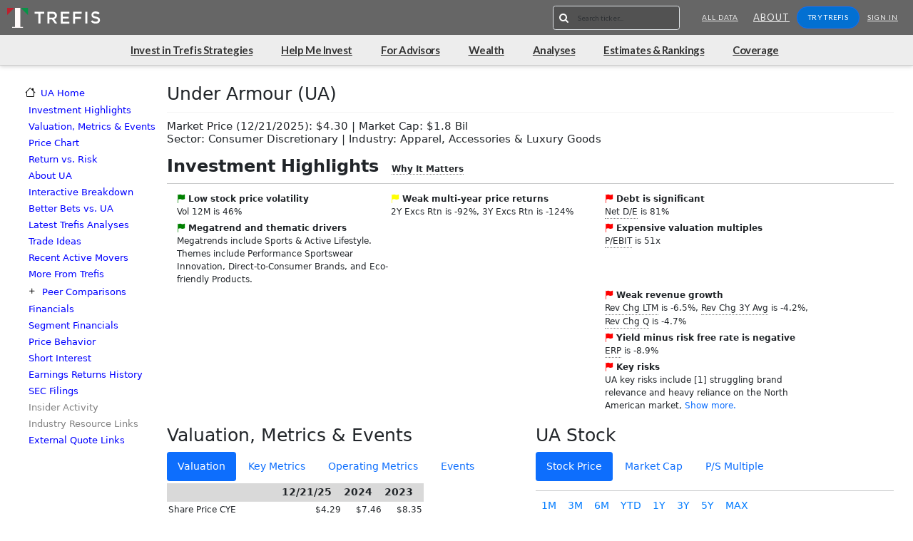

--- FILE ---
content_type: text/html;charset=UTF-8
request_url: https://www.trefis.com/data/v2/rankings/CompanyTearSheetHeader?t=UA
body_size: 311
content:
<h1>Under Armour (UA)</h1><hr style = "border-top: 1px solid #D3D3D3;"><h4>Market Price (12/21/2025): $4.30 | Market Cap: $1.8 Bil</br>Sector: Consumer Discretionary | Industry: Apparel, Accessories & Luxury Goods</h4>

--- FILE ---
content_type: text/html;charset=UTF-8
request_url: https://www.trefis.com/data/v2/rankings/MarketValuation_Table_EXT?t=UA&y=4
body_size: 789
content:
<div style='display:inline-block; Xborder:1px solid red;'><table style='border:3px double black; border-collapse:collapse; border-width:0px; border-bottom:1px solid' class='' id='SAz0WTLfCjHKYOnpEU7nh0IB'><thead><tr><th style='text-align:right; padding:2px; border:1px solid black; font-size:1em; border-width:0; padding-right:15px; border-bottom:1px solid #ddd; background-color:#D9D9D9' class=''>&nbsp;</th><th style='text-align:right; padding:2px; border:1px solid black; font-size:1em; border-width:0; padding-right:15px; border-bottom:1px solid #ddd; background-color:#D9D9D9' class=''>12/21/25</th><th style='text-align:right; padding:2px; border:1px solid black; font-size:1em; border-width:0; padding-right:15px; border-bottom:1px solid #ddd; background-color:#D9D9D9' class=''>2024</th><th style='text-align:right; padding:2px; border:1px solid black; font-size:1em; border-width:0; padding-right:15px; border-bottom:1px solid #ddd; background-color:#D9D9D9' class=''>2023</th></tr></thead><tr><td style='text-align:left; padding:2px; border:1px solid black; font-size:.875em; border-width:0' class='' >Share Price CYE</td><td style='text-align:right; padding:2px; border:1px solid black; font-size:.875em; border-width:0' class='' >$4.29</td><td style='text-align:right; padding:2px; border:1px solid black; font-size:.875em; border-width:0' class='' >$7.46</td><td style='text-align:right; padding:2px; border:1px solid black; font-size:.875em; border-width:0' class='' >$8.35</td></tr><tr><td style='text-align:left; padding:2px; border:1px solid black; font-size:.875em; border-width:0; font-weight:bold' class='' >Market Cap CYE ($ Bil)</td><td style='text-align:right; padding:2px; border:1px solid black; font-size:.875em; border-width:0; font-weight:bold' class='' >1.8</td><td style='text-align:right; padding:2px; border:1px solid black; font-size:.875em; border-width:0; font-weight:bold' class='' >3.2</td><td style='text-align:right; padding:2px; border:1px solid black; font-size:.875em; border-width:0; font-weight:bold' class='' >3.7</td></tr><tr><td style='text-align:left; padding:2px; border:1px solid black; font-size:.875em; border-width:0' class='' >Total Debt ($ Bil)</td><td style='text-align:right; padding:2px; border:1px solid black; font-size:.875em; border-width:0' class='' >1.9</td><td style='text-align:right; padding:2px; border:1px solid black; font-size:.875em; border-width:0' class='' >1.3</td><td style='text-align:right; padding:2px; border:1px solid black; font-size:.875em; border-width:0' class='' >1.4</td></tr><tr><td style='text-align:left; padding:2px; border:1px solid black; font-size:.875em; border-width:0' class='' >Total Cash ($ Bil)</td><td style='text-align:right; padding:2px; border:1px solid black; font-size:.875em; border-width:0' class='' >0.4</td><td style='text-align:right; padding:2px; border:1px solid black; font-size:.875em; border-width:0' class='' >0.5</td><td style='text-align:right; padding:2px; border:1px solid black; font-size:.875em; border-width:0' class='' >0.9</td></tr><tr><td style='text-align:left; padding:2px; border:1px solid black; font-size:.875em; border-width:0; font-weight:bold' class='' >Enterprise Value ($ Bil)</td><td style='text-align:right; padding:2px; border:1px solid black; font-size:.875em; border-width:0; font-weight:bold' class='' >3.3</td><td style='text-align:right; padding:2px; border:1px solid black; font-size:.875em; border-width:0; font-weight:bold' class='' >4.5</td><td style='text-align:right; padding:2px; border:1px solid black; font-size:.875em; border-width:0; font-weight:bold' class='' >5.1</td></tr><tr><td style='text-align:left; padding:2px; border:1px solid black; font-size:.875em; border-width:0; font-weight:bold' class='' >
Valuation Ratios</td><td style='text-align:right; padding:2px; border:1px solid black; font-size:.875em; border-width:0; font-weight:bold' class='' >&nbsp;</td><td style='text-align:right; padding:2px; border:1px solid black; font-size:.875em; border-width:0; font-weight:bold' class='' >&nbsp;</td><td style='text-align:right; padding:2px; border:1px solid black; font-size:.875em; border-width:0; font-weight:bold' class='' >&nbsp;</td></tr><tr><td style='text-align:left; padding:2px; border:1px solid black; font-size:.875em; border-width:0' class='' >P/S TTM</td><td style='text-align:right; padding:2px; border:1px solid black; font-size:.875em; border-width:0' class='' >0.4</td><td style='text-align:right; padding:2px; border:1px solid black; font-size:.875em; border-width:0' class='' >0.6</td><td style='text-align:right; padding:2px; border:1px solid black; font-size:.875em; border-width:0' class='' >0.6</td></tr><tr><td style='text-align:left; padding:2px; border:1px solid black; font-size:.875em; border-width:0' class='' >P/EBIT TTM</td><td style='text-align:right; padding:2px; border:1px solid black; font-size:.875em; border-width:0' class='' >50.8</td><td style='text-align:right; padding:2px; border:1px solid black; font-size:.875em; border-width:0' class='' >-25.3</td><td style='text-align:right; padding:2px; border:1px solid black; font-size:.875em; border-width:0' class='' >16.0</td></tr><tr><td style='text-align:left; padding:2px; border:1px solid black; font-size:.875em; border-width:0' class='' >P/E TTM</td><td style='text-align:right; padding:2px; border:1px solid black; font-size:.875em; border-width:0' class='' >-21.0</td><td style='text-align:right; padding:2px; border:1px solid black; font-size:.875em; border-width:0' class='' >-16.0</td><td style='text-align:right; padding:2px; border:1px solid black; font-size:.875em; border-width:0' class='' >15.8</td></tr><tr><td style='text-align:left; padding:2px; border:1px solid black; font-size:.875em; border-width:0' class='' >P/FCF TTM</td><td style='text-align:right; padding:2px; border:1px solid black; font-size:.875em; border-width:0' class='' >-41.0</td><td style='text-align:right; padding:2px; border:1px solid black; font-size:.875em; border-width:0' class='' >-14.1</td><td style='text-align:right; padding:2px; border:1px solid black; font-size:.875em; border-width:0' class='' >18.1</td></tr><tr><td style='text-align:left; padding:2px; border:1px solid black; font-size:.875em; border-width:0; font-weight:bold' class='' >
Sector Ratios</td><td style='text-align:right; padding:2px; border:1px solid black; font-size:.875em; border-width:0; font-weight:bold' class='' >&nbsp;</td><td style='text-align:right; padding:2px; border:1px solid black; font-size:.875em; border-width:0; font-weight:bold' class='' >&nbsp;</td><td style='text-align:right; padding:2px; border:1px solid black; font-size:.875em; border-width:0; font-weight:bold' class='' >&nbsp;</td></tr><tr><td style='text-align:left; padding:2px; border:1px solid black; font-size:.875em; border-width:0' class='' >P/S TTM (Sector)</td><td style='text-align:right; padding:2px; border:1px solid black; font-size:.875em; border-width:0' class='' >0.8</td><td style='text-align:right; padding:2px; border:1px solid black; font-size:.875em; border-width:0' class='' >0.8</td><td style='text-align:right; padding:2px; border:1px solid black; font-size:.875em; border-width:0' class='' >0.9</td></tr><tr><td style='text-align:left; padding:2px; border:1px solid black; font-size:.875em; border-width:0' class='' >P/EBIT TTM (Sector)</td><td style='text-align:right; padding:2px; border:1px solid black; font-size:.875em; border-width:0' class='' >7.8</td><td style='text-align:right; padding:2px; border:1px solid black; font-size:.875em; border-width:0' class='' >8.2</td><td style='text-align:right; padding:2px; border:1px solid black; font-size:.875em; border-width:0' class='' >7.7</td></tr><tr><td style='text-align:left; padding:2px; border:1px solid black; font-size:.875em; border-width:0' class='' >P/E TTM (Sector)</td><td style='text-align:right; padding:2px; border:1px solid black; font-size:.875em; border-width:0' class='' >10.3</td><td style='text-align:right; padding:2px; border:1px solid black; font-size:.875em; border-width:0' class='' >10.9</td><td style='text-align:right; padding:2px; border:1px solid black; font-size:.875em; border-width:0' class='' >10.3</td></tr><tr><td style='text-align:left; padding:2px; border:1px solid black; font-size:.875em; border-width:0' class='' >P/FCF TTM (Sector)</td><td style='text-align:right; padding:2px; border:1px solid black; font-size:.875em; border-width:0' class='' >11.2</td><td style='text-align:right; padding:2px; border:1px solid black; font-size:.875em; border-width:0' class='' >12.2</td><td style='text-align:right; padding:2px; border:1px solid black; font-size:.875em; border-width:0' class='' >9.5</td></tr></table></div>

--- FILE ---
content_type: text/html;charset=UTF-8
request_url: https://www.trefis.com/data/v2/rankings/StockChart?t=UA
body_size: 16746
content:
{"1M":{"labels":["11212025","11242025","11252025","11262025","11282025","12012025","12022025","12032025","12042025","12052025","12082025","12092025","12102025","12112025","12122025","12152025","12162025","12172025","12182025","12192025","12212025"],"values":[4.09,4.2,4.3,4.41,4.43,4.38,4.33,4.43,4.35,4.34,4.19,4.13,4.22,4.24,4.16,4.12,4.19,4.14,4.36,4.32,4.295]},"3M":{"labels":["9222025","9232025","9242025","9252025","9262025","9292025","9302025","10012025","10022025","10032025","10062025","10072025","10082025","10092025","10102025","10132025","10142025","10152025","10162025","10172025","10202025","10212025","10222025","10232025","10242025","10272025","10282025","10292025","10302025","10312025","11032025","11042025","11052025","11062025","11072025","11102025","11112025","11122025","11132025","11142025","11172025","11182025","11192025","11202025","11212025","11242025","11252025","11262025","11282025","12012025","12022025","12032025","12042025","12052025","12082025","12092025","12102025","12112025","12122025","12152025","12162025","12172025","12182025","12192025","12212025"],"values":[4.68,4.7,4.74,4.66,4.86,4.85,4.83,4.88,4.92,4.92,4.84,4.75,4.81,4.7,4.59,4.66,4.75,4.64,4.62,4.61,4.57,4.64,4.64,4.68,4.64,4.68,4.57,4.46,4.37,4.44,4.39,4.3,4.41,4.34,4.44,4.28,4.44,4.57,4.47,4.35,4.06,4.09,4.07,3.96,4.09,4.2,4.3,4.41,4.43,4.38,4.33,4.43,4.35,4.34,4.19,4.13,4.22,4.24,4.16,4.12,4.19,4.14,4.36,4.32,4.295]},"6M":{"labels":["6242025","6252025","6262025","6272025","6302025","7012025","7022025","7032025","7072025","7082025","7092025","7102025","7112025","7142025","7152025","7162025","7172025","7182025","7212025","7222025","7232025","7242025","7252025","7282025","7292025","7302025","7312025","8012025","8042025","8052025","8062025","8072025","8082025","8112025","8122025","8132025","8142025","8152025","8182025","8192025","8202025","8212025","8222025","8252025","8262025","8272025","8282025","8292025","9022025","9032025","9042025","9052025","9082025","9092025","9102025","9112025","9122025","9152025","9162025","9172025","9182025","9192025","9222025","9232025","9242025","9252025","9262025","9292025","9302025","10012025","10022025","10032025","10062025","10072025","10082025","10092025","10102025","10132025","10142025","10152025","10162025","10172025","10202025","10212025","10222025","10232025","10242025","10272025","10282025","10292025","10302025","10312025","11032025","11042025","11052025","11062025","11072025","11102025","11112025","11122025","11132025","11142025","11172025","11182025","11192025","11202025","11212025","11242025","11252025","11262025","11282025","12012025","12022025","12032025","12042025","12052025","12082025","12092025","12102025","12112025","12122025","12152025","12162025","12172025","12182025","12192025","12212025"],"values":[6.52,6.31,6.44,6.59,6.49,6.74,6.87,6.87,6.65,6.65,6.6,6.65,6.42,6.56,6.39,6.35,6.42,6.46,6.6,6.76,6.93,6.78,6.92,6.78,6.52,6.36,6.3,6.19,6.4,6.33,6.37,6.27,5.19,4.97,4.88,4.9,4.76,5.01,5.06,5.0,5.03,4.95,5.04,5.02,4.91,4.95,4.91,4.92,4.89,4.89,5.1,4.97,4.92,4.88,4.87,4.9,4.76,4.81,4.78,4.78,4.84,4.74,4.68,4.7,4.74,4.66,4.86,4.85,4.83,4.88,4.92,4.92,4.84,4.75,4.81,4.7,4.59,4.66,4.75,4.64,4.62,4.61,4.57,4.64,4.64,4.68,4.64,4.68,4.57,4.46,4.37,4.44,4.39,4.3,4.41,4.34,4.44,4.28,4.44,4.57,4.47,4.35,4.06,4.09,4.07,3.96,4.09,4.2,4.3,4.41,4.43,4.38,4.33,4.43,4.35,4.34,4.19,4.13,4.22,4.24,4.16,4.12,4.19,4.14,4.36,4.32,4.295]},"YTD":{"labels":["1022025","1032025","1062025","1072025","1082025","1102025","1132025","1142025","1152025","1162025","1172025","1212025","1222025","1232025","1242025","1272025","1282025","1292025","1302025","1312025","2032025","2042025","2052025","2062025","2072025","2102025","2112025","2122025","2132025","2142025","2182025","2192025","2202025","2212025","2242025","2252025","2262025","2272025","2282025","3032025","3042025","3052025","3062025","3072025","3102025","3112025","3122025","3132025","3142025","3172025","3182025","3192025","3202025","3212025","3242025","3252025","3262025","3272025","3282025","3312025","4012025","4022025","4032025","4042025","4072025","4082025","4092025","4102025","4112025","4142025","4152025","4162025","4172025","4212025","4222025","4232025","4242025","4252025","4282025","4292025","4302025","5012025","5022025","5052025","5062025","5072025","5082025","5092025","5122025","5132025","5142025","5152025","5162025","5192025","5202025","5212025","5222025","5232025","5272025","5282025","5292025","5302025","6022025","6032025","6042025","6052025","6062025","6092025","6102025","6112025","6122025","6132025","6162025","6172025","6182025","6202025","6232025","6242025","6252025","6262025","6272025","6302025","7012025","7022025","7032025","7072025","7082025","7092025","7102025","7112025","7142025","7152025","7162025","7172025","7182025","7212025","7222025","7232025","7242025","7252025","7282025","7292025","7302025","7312025","8012025","8042025","8052025","8062025","8072025","8082025","8112025","8122025","8132025","8142025","8152025","8182025","8192025","8202025","8212025","8222025","8252025","8262025","8272025","8282025","8292025","9022025","9032025","9042025","9052025","9082025","9092025","9102025","9112025","9122025","9152025","9162025","9172025","9182025","9192025","9222025","9232025","9242025","9252025","9262025","9292025","9302025","10012025","10022025","10032025","10062025","10072025","10082025","10092025","10102025","10132025","10142025","10152025","10162025","10172025","10202025","10212025","10222025","10232025","10242025","10272025","10282025","10292025","10302025","10312025","11032025","11042025","11052025","11062025","11072025","11102025","11112025","11122025","11132025","11142025","11172025","11182025","11192025","11202025","11212025","11242025","11252025","11262025","11282025","12012025","12022025","12032025","12042025","12052025","12082025","12092025","12102025","12112025","12122025","12152025","12162025","12172025","12182025","12192025","12212025"],"values":[7.28,7.5,7.61,7.53,7.28,7.34,7.45,7.33,7.27,7.21,7.34,7.62,7.68,7.65,7.57,7.39,7.36,7.41,7.79,7.53,7.35,7.38,7.38,7.04,6.7,6.68,6.62,6.61,6.73,6.63,6.68,6.71,6.65,6.6,6.67,6.6,6.5,6.35,6.35,6.23,6.18,6.43,6.37,6.44,6.59,6.65,6.5,6.41,6.22,6.38,6.23,6.19,6.1,6.1,6.21,6.08,6.01,6.06,6.0,5.95,6.1,6.3,5.15,5.1,5.08,4.73,5.34,4.98,4.99,5.17,5.35,5.28,5.47,5.4,5.52,5.46,5.51,5.43,5.5,5.55,5.44,5.48,5.67,5.67,5.47,5.49,5.69,5.58,5.89,5.99,6.0,6.2,6.35,6.2,6.32,6.19,6.2,6.24,6.56,6.54,6.35,6.3,6.15,6.14,6.17,6.16,6.32,6.32,6.48,6.56,6.43,6.18,6.26,6.03,5.86,6.59,6.52,6.52,6.31,6.44,6.59,6.49,6.74,6.87,6.87,6.65,6.65,6.6,6.65,6.42,6.56,6.39,6.35,6.42,6.46,6.6,6.76,6.93,6.78,6.92,6.78,6.52,6.36,6.3,6.19,6.4,6.33,6.37,6.27,5.19,4.97,4.88,4.9,4.76,5.01,5.06,5.0,5.03,4.95,5.04,5.02,4.91,4.95,4.91,4.92,4.89,4.89,5.1,4.97,4.92,4.88,4.87,4.9,4.76,4.81,4.78,4.78,4.84,4.74,4.68,4.7,4.74,4.66,4.86,4.85,4.83,4.88,4.92,4.92,4.84,4.75,4.81,4.7,4.59,4.66,4.75,4.64,4.62,4.61,4.57,4.64,4.64,4.68,4.64,4.68,4.57,4.46,4.37,4.44,4.39,4.3,4.41,4.34,4.44,4.28,4.44,4.57,4.47,4.35,4.06,4.09,4.07,3.96,4.09,4.2,4.3,4.41,4.43,4.38,4.33,4.43,4.35,4.34,4.19,4.13,4.22,4.24,4.16,4.12,4.19,4.14,4.36,4.32,4.295]},"1Y":{"labels":["12232024","12242024","12262024","12272024","12302024","12312024","1022025","1032025","1062025","1072025","1082025","1102025","1132025","1142025","1152025","1162025","1172025","1212025","1222025","1232025","1242025","1272025","1282025","1292025","1302025","1312025","2032025","2042025","2052025","2062025","2072025","2102025","2112025","2122025","2132025","2142025","2182025","2192025","2202025","2212025","2242025","2252025","2262025","2272025","2282025","3032025","3042025","3052025","3062025","3072025","3102025","3112025","3122025","3132025","3142025","3172025","3182025","3192025","3202025","3212025","3242025","3252025","3262025","3272025","3282025","3312025","4012025","4022025","4032025","4042025","4072025","4082025","4092025","4102025","4112025","4142025","4152025","4162025","4172025","4212025","4222025","4232025","4242025","4252025","4282025","4292025","4302025","5012025","5022025","5052025","5062025","5072025","5082025","5092025","5122025","5132025","5142025","5152025","5162025","5192025","5202025","5212025","5222025","5232025","5272025","5282025","5292025","5302025","6022025","6032025","6042025","6052025","6062025","6092025","6102025","6112025","6122025","6132025","6162025","6172025","6182025","6202025","6232025","6242025","6252025","6262025","6272025","6302025","7012025","7022025","7032025","7072025","7082025","7092025","7102025","7112025","7142025","7152025","7162025","7172025","7182025","7212025","7222025","7232025","7242025","7252025","7282025","7292025","7302025","7312025","8012025","8042025","8052025","8062025","8072025","8082025","8112025","8122025","8132025","8142025","8152025","8182025","8192025","8202025","8212025","8222025","8252025","8262025","8272025","8282025","8292025","9022025","9032025","9042025","9052025","9082025","9092025","9102025","9112025","9122025","9152025","9162025","9172025","9182025","9192025","9222025","9232025","9242025","9252025","9262025","9292025","9302025","10012025","10022025","10032025","10062025","10072025","10082025","10092025","10102025","10132025","10142025","10152025","10162025","10172025","10202025","10212025","10222025","10232025","10242025","10272025","10282025","10292025","10302025","10312025","11032025","11042025","11052025","11062025","11072025","11102025","11112025","11122025","11132025","11142025","11172025","11182025","11192025","11202025","11212025","11242025","11252025","11262025","11282025","12012025","12022025","12032025","12042025","12052025","12082025","12092025","12102025","12112025","12122025","12152025","12162025","12172025","12182025","12192025","12212025"],"values":[7.63,7.58,7.65,7.56,7.37,7.46,7.28,7.5,7.61,7.53,7.28,7.34,7.45,7.33,7.27,7.21,7.34,7.62,7.68,7.65,7.57,7.39,7.36,7.41,7.79,7.53,7.35,7.38,7.38,7.04,6.7,6.68,6.62,6.61,6.73,6.63,6.68,6.71,6.65,6.6,6.67,6.6,6.5,6.35,6.35,6.23,6.18,6.43,6.37,6.44,6.59,6.65,6.5,6.41,6.22,6.38,6.23,6.19,6.1,6.1,6.21,6.08,6.01,6.06,6.0,5.95,6.1,6.3,5.15,5.1,5.08,4.73,5.34,4.98,4.99,5.17,5.35,5.28,5.47,5.4,5.52,5.46,5.51,5.43,5.5,5.55,5.44,5.48,5.67,5.67,5.47,5.49,5.69,5.58,5.89,5.99,6.0,6.2,6.35,6.2,6.32,6.19,6.2,6.24,6.56,6.54,6.35,6.3,6.15,6.14,6.17,6.16,6.32,6.32,6.48,6.56,6.43,6.18,6.26,6.03,5.86,6.59,6.52,6.52,6.31,6.44,6.59,6.49,6.74,6.87,6.87,6.65,6.65,6.6,6.65,6.42,6.56,6.39,6.35,6.42,6.46,6.6,6.76,6.93,6.78,6.92,6.78,6.52,6.36,6.3,6.19,6.4,6.33,6.37,6.27,5.19,4.97,4.88,4.9,4.76,5.01,5.06,5.0,5.03,4.95,5.04,5.02,4.91,4.95,4.91,4.92,4.89,4.89,5.1,4.97,4.92,4.88,4.87,4.9,4.76,4.81,4.78,4.78,4.84,4.74,4.68,4.7,4.74,4.66,4.86,4.85,4.83,4.88,4.92,4.92,4.84,4.75,4.81,4.7,4.59,4.66,4.75,4.64,4.62,4.61,4.57,4.64,4.64,4.68,4.64,4.68,4.57,4.46,4.37,4.44,4.39,4.3,4.41,4.34,4.44,4.28,4.44,4.57,4.47,4.35,4.06,4.09,4.07,3.96,4.09,4.2,4.3,4.41,4.43,4.38,4.33,4.43,4.35,4.34,4.19,4.13,4.22,4.24,4.16,4.12,4.19,4.14,4.36,4.32,4.295]},"3Y":{"labels":["12222022","12232022","12272022","12282022","12292022","12302022","1032023","1042023","1052023","1062023","1092023","1102023","1112023","1122023","1132023","1172023","1182023","1192023","1202023","1232023","1242023","1252023","1262023","1272023","1302023","1312023","2012023","2022023","2032023","2062023","2072023","2082023","2092023","2102023","2132023","2142023","2152023","2162023","2172023","2212023","2222023","2232023","2242023","2272023","2282023","3012023","3022023","3032023","3062023","3072023","3082023","3092023","3102023","3132023","3142023","3152023","3162023","3172023","3202023","3212023","3222023","3232023","3242023","3272023","3282023","3292023","3302023","3312023","4032023","4042023","4052023","4062023","4102023","4112023","4122023","4132023","4142023","4172023","4182023","4192023","4202023","4212023","4242023","4252023","4262023","4272023","4282023","5012023","5022023","5032023","5042023","5052023","5082023","5092023","5102023","5112023","5122023","5152023","5162023","5172023","5182023","5192023","5222023","5232023","5242023","5252023","5262023","5302023","5312023","6012023","6022023","6052023","6062023","6072023","6082023","6092023","6122023","6132023","6142023","6152023","6162023","6202023","6212023","6222023","6232023","6262023","6272023","6282023","6292023","6302023","7032023","7052023","7062023","7072023","7102023","7112023","7122023","7132023","7142023","7172023","7182023","7192023","7202023","7212023","7242023","7252023","7262023","7272023","7282023","7312023","8012023","8022023","8032023","8042023","8072023","8082023","8092023","8102023","8112023","8142023","8152023","8162023","8172023","8182023","8212023","8222023","8232023","8242023","8252023","8282023","8292023","8302023","8312023","9012023","9052023","9062023","9072023","9082023","9112023","9122023","9132023","9142023","9152023","9182023","9192023","9202023","9212023","9222023","9252023","9262023","9272023","9282023","9292023","10022023","10032023","10042023","10052023","10062023","10092023","10102023","10112023","10122023","10132023","10162023","10172023","10182023","10192023","10202023","10232023","10242023","10252023","10262023","10272023","10302023","10312023","11012023","11022023","11032023","11062023","11072023","11082023","11092023","11102023","11132023","11142023","11152023","11162023","11172023","11202023","11212023","11222023","11242023","11272023","11282023","11292023","11302023","12012023","12042023","12052023","12062023","12072023","12082023","12112023","12122023","12132023","12142023","12152023","12182023","12192023","12202023","12212023","12222023","12262023","12272023","12282023","12292023","1022024","1032024","1042024","1052024","1082024","1092024","1102024","1112024","1122024","1162024","1172024","1182024","1192024","1222024","1232024","1242024","1252024","1262024","1292024","1302024","1312024","2012024","2022024","2052024","2062024","2072024","2082024","2092024","2122024","2132024","2142024","2152024","2162024","2202024","2212024","2222024","2232024","2262024","2272024","2282024","2292024","3012024","3042024","3052024","3062024","3072024","3082024","3112024","3122024","3132024","3142024","3152024","3182024","3192024","3202024","3212024","3222024","3252024","3262024","3272024","3282024","4012024","4022024","4032024","4042024","4052024","4082024","4092024","4102024","4112024","4122024","4152024","4162024","4172024","4182024","4192024","4222024","4232024","4242024","4252024","4262024","4292024","4302024","5012024","5022024","5032024","5062024","5072024","5082024","5092024","5102024","5132024","5142024","5152024","5162024","5172024","5202024","5212024","5222024","5232024","5242024","5282024","5292024","5302024","5312024","6032024","6042024","6052024","6062024","6072024","6102024","6112024","6122024","6132024","6142024","6172024","6182024","6202024","6212024","6242024","6252024","6262024","6272024","6282024","7012024","7022024","7032024","7052024","7082024","7092024","7102024","7112024","7122024","7152024","7162024","7172024","7182024","7192024","7222024","7232024","7242024","7252024","7262024","7292024","7302024","7312024","8012024","8022024","8052024","8062024","8072024","8082024","8092024","8122024","8132024","8142024","8152024","8162024","8192024","8202024","8212024","8222024","8232024","8262024","8272024","8282024","8292024","8302024","9032024","9042024","9052024","9062024","9092024","9102024","9112024","9122024","9132024","9162024","9172024","9182024","9192024","9202024","9232024","9242024","9252024","9262024","9272024","9302024","10012024","10022024","10032024","10042024","10072024","10082024","10092024","10102024","10112024","10142024","10152024","10162024","10172024","10182024","10212024","10222024","10232024","10242024","10252024","10282024","10292024","10302024","10312024","11012024","11042024","11052024","11062024","11072024","11082024","11112024","11122024","11132024","11142024","11152024","11182024","11192024","11202024","11212024","11222024","11252024","11262024","11272024","11292024","12022024","12032024","12042024","12052024","12062024","12092024","12102024","12112024","12122024","12132024","12162024","12172024","12182024","12192024","12202024","12232024","12242024","12262024","12272024","12302024","12312024","1022025","1032025","1062025","1072025","1082025","1102025","1132025","1142025","1152025","1162025","1172025","1212025","1222025","1232025","1242025","1272025","1282025","1292025","1302025","1312025","2032025","2042025","2052025","2062025","2072025","2102025","2112025","2122025","2132025","2142025","2182025","2192025","2202025","2212025","2242025","2252025","2262025","2272025","2282025","3032025","3042025","3052025","3062025","3072025","3102025","3112025","3122025","3132025","3142025","3172025","3182025","3192025","3202025","3212025","3242025","3252025","3262025","3272025","3282025","3312025","4012025","4022025","4032025","4042025","4072025","4082025","4092025","4102025","4112025","4142025","4152025","4162025","4172025","4212025","4222025","4232025","4242025","4252025","4282025","4292025","4302025","5012025","5022025","5052025","5062025","5072025","5082025","5092025","5122025","5132025","5142025","5152025","5162025","5192025","5202025","5212025","5222025","5232025","5272025","5282025","5292025","5302025","6022025","6032025","6042025","6052025","6062025","6092025","6102025","6112025","6122025","6132025","6162025","6172025","6182025","6202025","6232025","6242025","6252025","6262025","6272025","6302025","7012025","7022025","7032025","7072025","7082025","7092025","7102025","7112025","7142025","7152025","7162025","7172025","7182025","7212025","7222025","7232025","7242025","7252025","7282025","7292025","7302025","7312025","8012025","8042025","8052025","8062025","8072025","8082025","8112025","8122025","8132025","8142025","8152025","8182025","8192025","8202025","8212025","8222025","8252025","8262025","8272025","8282025","8292025","9022025","9032025","9042025","9052025","9082025","9092025","9102025","9112025","9122025","9152025","9162025","9172025","9182025","9192025","9222025","9232025","9242025","9252025","9262025","9292025","9302025","10012025","10022025","10032025","10062025","10072025","10082025","10092025","10102025","10132025","10142025","10152025","10162025","10172025","10202025","10212025","10222025","10232025","10242025","10272025","10282025","10292025","10302025","10312025","11032025","11042025","11052025","11062025","11072025","11102025","11112025","11122025","11132025","11142025","11172025","11182025","11192025","11202025","11212025","11242025","11252025","11262025","11282025","12012025","12022025","12032025","12042025","12052025","12082025","12092025","12102025","12112025","12122025","12152025","12162025","12172025","12182025","12192025","12212025"],"values":[8.48,8.6,8.76,8.47,8.81,8.92,8.89,9.4,9.19,9.53,9.47,9.66,9.72,9.95,10.16,10.5,10.46,10.05,10.33,10.58,10.34,10.41,10.45,10.71,10.65,10.9,11.17,11.18,11.12,10.78,10.79,9.88,9.61,9.33,9.45,9.38,9.58,9.21,9.31,8.89,8.86,8.84,8.56,8.54,8.8,8.69,8.83,8.92,8.5,8.39,8.36,8.17,7.85,7.26,7.37,7.17,7.63,7.71,7.71,7.85,7.81,8.0,7.9,8.0,8.04,8.36,8.37,8.53,8.5,8.37,8.17,8.15,8.3,8.31,8.18,8.29,8.32,8.19,8.28,8.16,8.01,8.02,8.09,7.8,7.87,7.95,8.04,7.82,7.62,7.7,7.51,7.83,7.82,7.39,7.03,7.08,6.99,7.08,6.8,6.88,7.07,6.81,6.81,6.81,6.55,6.47,6.51,6.69,6.58,6.71,7.12,6.88,7.1,7.1,6.91,6.85,6.96,6.92,7.06,7.14,7.2,6.92,6.86,6.79,6.56,6.64,6.74,6.61,6.63,6.71,6.8,6.69,6.65,6.8,6.91,7.23,7.33,7.21,7.02,7.1,7.41,7.73,7.49,7.39,7.43,7.24,7.39,7.23,7.29,7.42,7.28,7.06,7.2,7.2,7.06,7.1,7.15,7.26,7.15,7.17,7.07,7.13,7.05,7.15,6.73,6.55,6.49,6.47,6.51,6.79,6.94,6.92,6.89,7.06,6.93,6.77,6.61,6.63,6.53,6.61,6.62,6.78,6.71,6.51,6.55,6.48,6.37,6.31,6.03,5.98,5.97,6.1,6.38,6.23,6.08,6.14,6.11,6.17,6.25,6.14,6.28,6.18,6.21,6.52,6.89,6.79,6.84,6.76,6.65,6.72,6.73,6.73,6.16,6.35,6.43,6.36,6.59,6.82,6.66,6.7,7.0,6.77,6.93,6.58,7.15,7.45,7.22,7.3,7.33,7.22,7.3,7.35,7.47,7.54,7.66,7.66,8.06,8.04,7.78,7.89,7.95,7.97,8.05,7.82,8.18,8.12,8.19,8.59,8.91,8.67,8.8,8.49,8.45,8.4,8.5,8.35,8.23,7.8,7.57,7.57,7.85,7.98,8.01,7.82,7.6,7.16,7.17,7.25,7.27,7.43,7.47,7.26,7.37,7.46,7.57,7.68,7.4,7.6,7.52,7.45,7.62,7.48,7.46,7.84,8.05,7.72,8.08,8.01,7.82,7.85,8.0,8.08,8.13,8.2,8.49,8.61,8.54,8.5,8.44,8.27,8.22,8.16,8.04,7.93,7.79,7.78,6.99,6.95,6.94,6.95,6.99,7.09,6.89,6.83,6.82,6.97,7.14,7.02,6.81,6.69,6.63,6.55,6.52,6.55,6.45,6.39,6.29,6.28,6.31,6.3,6.36,6.47,6.56,6.62,6.61,6.48,6.55,6.59,6.52,6.44,6.52,6.56,6.55,6.56,6.55,6.64,6.55,6.66,6.69,6.66,6.64,6.63,6.51,6.62,6.75,6.53,6.5,6.65,6.73,6.74,6.96,6.78,6.81,6.72,6.75,6.74,6.65,6.64,6.64,6.61,6.53,6.76,6.74,6.83,6.86,6.95,6.81,6.81,6.66,6.53,6.37,6.31,6.25,6.28,6.62,6.62,6.69,6.82,6.75,6.38,6.56,6.74,6.51,6.55,6.53,6.4,6.35,6.59,6.71,6.74,6.8,6.79,6.63,6.31,6.18,6.3,6.27,7.42,7.67,7.59,7.82,7.66,7.82,7.72,8.01,8.06,8.1,8.03,8.27,8.14,8.07,7.55,7.47,7.46,7.89,7.9,7.54,7.5,7.18,6.49,6.48,6.89,7.24,7.44,7.36,7.31,7.49,7.6,7.4,7.58,7.82,8.2,8.41,8.36,8.36,8.12,8.08,8.33,8.02,8.01,7.91,7.88,7.88,8.39,8.64,8.73,8.7,8.63,8.39,8.27,7.93,7.93,7.95,8.06,8.05,8.01,7.9,7.88,7.96,8.17,8.06,9.94,8.76,8.61,8.61,8.79,8.91,8.97,8.83,8.57,8.32,8.43,8.72,8.91,8.77,8.77,8.77,9.13,9.1,9.06,8.99,9.05,9.07,8.98,9.18,8.7,8.0,7.62,7.83,7.69,7.56,7.78,7.63,7.58,7.65,7.56,7.37,7.46,7.28,7.5,7.61,7.53,7.28,7.34,7.45,7.33,7.27,7.21,7.34,7.62,7.68,7.65,7.57,7.39,7.36,7.41,7.79,7.53,7.35,7.38,7.38,7.04,6.7,6.68,6.62,6.61,6.73,6.63,6.68,6.71,6.65,6.6,6.67,6.6,6.5,6.35,6.35,6.23,6.18,6.43,6.37,6.44,6.59,6.65,6.5,6.41,6.22,6.38,6.23,6.19,6.1,6.1,6.21,6.08,6.01,6.06,6.0,5.95,6.1,6.3,5.15,5.1,5.08,4.73,5.34,4.98,4.99,5.17,5.35,5.28,5.47,5.4,5.52,5.46,5.51,5.43,5.5,5.55,5.44,5.48,5.67,5.67,5.47,5.49,5.69,5.58,5.89,5.99,6.0,6.2,6.35,6.2,6.32,6.19,6.2,6.24,6.56,6.54,6.35,6.3,6.15,6.14,6.17,6.16,6.32,6.32,6.48,6.56,6.43,6.18,6.26,6.03,5.86,6.59,6.52,6.52,6.31,6.44,6.59,6.49,6.74,6.87,6.87,6.65,6.65,6.6,6.65,6.42,6.56,6.39,6.35,6.42,6.46,6.6,6.76,6.93,6.78,6.92,6.78,6.52,6.36,6.3,6.19,6.4,6.33,6.37,6.27,5.19,4.97,4.88,4.9,4.76,5.01,5.06,5.0,5.03,4.95,5.04,5.02,4.91,4.95,4.91,4.92,4.89,4.89,5.1,4.97,4.92,4.88,4.87,4.9,4.76,4.81,4.78,4.78,4.84,4.74,4.68,4.7,4.74,4.66,4.86,4.85,4.83,4.88,4.92,4.92,4.84,4.75,4.81,4.7,4.59,4.66,4.75,4.64,4.62,4.61,4.57,4.64,4.64,4.68,4.64,4.68,4.57,4.46,4.37,4.44,4.39,4.3,4.41,4.34,4.44,4.28,4.44,4.57,4.47,4.35,4.06,4.09,4.07,3.96,4.09,4.2,4.3,4.41,4.43,4.38,4.33,4.43,4.35,4.34,4.19,4.13,4.22,4.24,4.16,4.12,4.19,4.14,4.36,4.32,4.295]},"5Y":{"labels":["12222020","12232020","12242020","12282020","12292020","12302020","12312020","1042021","1052021","1062021","1072021","1082021","1112021","1122021","1132021","1142021","1152021","1192021","1202021","1212021","1222021","1252021","1262021","1272021","1282021","1292021","2012021","2022021","2032021","2042021","2052021","2082021","2092021","2102021","2112021","2122021","2162021","2172021","2182021","2192021","2222021","2232021","2242021","2252021","2262021","3012021","3022021","3032021","3042021","3052021","3082021","3092021","3102021","3112021","3122021","3152021","3162021","3172021","3182021","3192021","3222021","3232021","3242021","3252021","3262021","3292021","3302021","3312021","4012021","4052021","4062021","4072021","4082021","4092021","4122021","4132021","4142021","4152021","4162021","4192021","4202021","4212021","4222021","4232021","4262021","4272021","4282021","4292021","4302021","5032021","5042021","5052021","5062021","5072021","5102021","5112021","5122021","5132021","5142021","5172021","5182021","5192021","5202021","5212021","5242021","5252021","5262021","5272021","5282021","6012021","6022021","6032021","6042021","6072021","6082021","6092021","6102021","6112021","6142021","6152021","6162021","6172021","6182021","6212021","6222021","6232021","6242021","6252021","6282021","6292021","6302021","7012021","7022021","7062021","7072021","7082021","7092021","7122021","7132021","7142021","7152021","7162021","7192021","7202021","7212021","7222021","7232021","7262021","7272021","7282021","7292021","7302021","8022021","8032021","8042021","8052021","8062021","8092021","8102021","8112021","8122021","8132021","8162021","8172021","8182021","8192021","8202021","8232021","8242021","8252021","8262021","8272021","8302021","8312021","9012021","9022021","9032021","9072021","9082021","9092021","9102021","9132021","9142021","9152021","9162021","9172021","9202021","9212021","9222021","9232021","9242021","9272021","9282021","9292021","9302021","10012021","10042021","10052021","10062021","10072021","10082021","10112021","10122021","10132021","10142021","10152021","10182021","10192021","10202021","10212021","10222021","10252021","10262021","10272021","10282021","10292021","11012021","11022021","11032021","11042021","11052021","11082021","11092021","11102021","11112021","11122021","11152021","11162021","11172021","11182021","11192021","11222021","11232021","11242021","11262021","11292021","11302021","12012021","12022021","12032021","12062021","12072021","12082021","12092021","12102021","12132021","12142021","12152021","12162021","12172021","12202021","12212021","12222021","12232021","12272021","12282021","12292021","12302021","12312021","1032022","1042022","1052022","1062022","1072022","1102022","1112022","1122022","1132022","1142022","1182022","1192022","1202022","1212022","1242022","1252022","1262022","1272022","1282022","1312022","2012022","2022022","2032022","2042022","2072022","2082022","2092022","2102022","2112022","2142022","2152022","2162022","2172022","2182022","2222022","2232022","2242022","2252022","2282022","3012022","3022022","3032022","3042022","3072022","3082022","3092022","3102022","3112022","3142022","3152022","3162022","3172022","3182022","3212022","3222022","3232022","3242022","3252022","3282022","3292022","3302022","3312022","4012022","4042022","4052022","4062022","4072022","4082022","4112022","4122022","4132022","4142022","4182022","4192022","4202022","4212022","4222022","4252022","4262022","4272022","4282022","4292022","5022022","5032022","5042022","5052022","5062022","5092022","5102022","5112022","5122022","5132022","5162022","5172022","5182022","5192022","5202022","5232022","5242022","5252022","5262022","5272022","5312022","6012022","6022022","6032022","6062022","6072022","6082022","6092022","6102022","6132022","6142022","6152022","6162022","6172022","6212022","6222022","6232022","6242022","6272022","6282022","6292022","6302022","7012022","7052022","7062022","7072022","7082022","7112022","7122022","7132022","7142022","7152022","7182022","7192022","7202022","7212022","7222022","7252022","7262022","7272022","7282022","7292022","8012022","8022022","8032022","8042022","8052022","8082022","8092022","8102022","8112022","8122022","8152022","8162022","8172022","8182022","8192022","8222022","8232022","8242022","8252022","8262022","8292022","8302022","8312022","9012022","9022022","9062022","9072022","9082022","9092022","9122022","9132022","9142022","9152022","9162022","9192022","9202022","9212022","9222022","9232022","9262022","9272022","9282022","9292022","9302022","10032022","10042022","10052022","10062022","10072022","10102022","10112022","10122022","10132022","10142022","10172022","10182022","10192022","10202022","10212022","10242022","10252022","10262022","10272022","10282022","10312022","11012022","11022022","11032022","11042022","11072022","11082022","11092022","11102022","11112022","11142022","11152022","11162022","11172022","11182022","11212022","11222022","11232022","11252022","11282022","11292022","11302022","12012022","12022022","12052022","12062022","12072022","12082022","12092022","12122022","12132022","12142022","12152022","12162022","12192022","12202022","12212022","12222022","12232022","12272022","12282022","12292022","12302022","1032023","1042023","1052023","1062023","1092023","1102023","1112023","1122023","1132023","1172023","1182023","1192023","1202023","1232023","1242023","1252023","1262023","1272023","1302023","1312023","2012023","2022023","2032023","2062023","2072023","2082023","2092023","2102023","2132023","2142023","2152023","2162023","2172023","2212023","2222023","2232023","2242023","2272023","2282023","3012023","3022023","3032023","3062023","3072023","3082023","3092023","3102023","3132023","3142023","3152023","3162023","3172023","3202023","3212023","3222023","3232023","3242023","3272023","3282023","3292023","3302023","3312023","4032023","4042023","4052023","4062023","4102023","4112023","4122023","4132023","4142023","4172023","4182023","4192023","4202023","4212023","4242023","4252023","4262023","4272023","4282023","5012023","5022023","5032023","5042023","5052023","5082023","5092023","5102023","5112023","5122023","5152023","5162023","5172023","5182023","5192023","5222023","5232023","5242023","5252023","5262023","5302023","5312023","6012023","6022023","6052023","6062023","6072023","6082023","6092023","6122023","6132023","6142023","6152023","6162023","6202023","6212023","6222023","6232023","6262023","6272023","6282023","6292023","6302023","7032023","7052023","7062023","7072023","7102023","7112023","7122023","7132023","7142023","7172023","7182023","7192023","7202023","7212023","7242023","7252023","7262023","7272023","7282023","7312023","8012023","8022023","8032023","8042023","8072023","8082023","8092023","8102023","8112023","8142023","8152023","8162023","8172023","8182023","8212023","8222023","8232023","8242023","8252023","8282023","8292023","8302023","8312023","9012023","9052023","9062023","9072023","9082023","9112023","9122023","9132023","9142023","9152023","9182023","9192023","9202023","9212023","9222023","9252023","9262023","9272023","9282023","9292023","10022023","10032023","10042023","10052023","10062023","10092023","10102023","10112023","10122023","10132023","10162023","10172023","10182023","10192023","10202023","10232023","10242023","10252023","10262023","10272023","10302023","10312023","11012023","11022023","11032023","11062023","11072023","11082023","11092023","11102023","11132023","11142023","11152023","11162023","11172023","11202023","11212023","11222023","11242023","11272023","11282023","11292023","11302023","12012023","12042023","12052023","12062023","12072023","12082023","12112023","12122023","12132023","12142023","12152023","12182023","12192023","12202023","12212023","12222023","12262023","12272023","12282023","12292023","1022024","1032024","1042024","1052024","1082024","1092024","1102024","1112024","1122024","1162024","1172024","1182024","1192024","1222024","1232024","1242024","1252024","1262024","1292024","1302024","1312024","2012024","2022024","2052024","2062024","2072024","2082024","2092024","2122024","2132024","2142024","2152024","2162024","2202024","2212024","2222024","2232024","2262024","2272024","2282024","2292024","3012024","3042024","3052024","3062024","3072024","3082024","3112024","3122024","3132024","3142024","3152024","3182024","3192024","3202024","3212024","3222024","3252024","3262024","3272024","3282024","4012024","4022024","4032024","4042024","4052024","4082024","4092024","4102024","4112024","4122024","4152024","4162024","4172024","4182024","4192024","4222024","4232024","4242024","4252024","4262024","4292024","4302024","5012024","5022024","5032024","5062024","5072024","5082024","5092024","5102024","5132024","5142024","5152024","5162024","5172024","5202024","5212024","5222024","5232024","5242024","5282024","5292024","5302024","5312024","6032024","6042024","6052024","6062024","6072024","6102024","6112024","6122024","6132024","6142024","6172024","6182024","6202024","6212024","6242024","6252024","6262024","6272024","6282024","7012024","7022024","7032024","7052024","7082024","7092024","7102024","7112024","7122024","7152024","7162024","7172024","7182024","7192024","7222024","7232024","7242024","7252024","7262024","7292024","7302024","7312024","8012024","8022024","8052024","8062024","8072024","8082024","8092024","8122024","8132024","8142024","8152024","8162024","8192024","8202024","8212024","8222024","8232024","8262024","8272024","8282024","8292024","8302024","9032024","9042024","9052024","9062024","9092024","9102024","9112024","9122024","9132024","9162024","9172024","9182024","9192024","9202024","9232024","9242024","9252024","9262024","9272024","9302024","10012024","10022024","10032024","10042024","10072024","10082024","10092024","10102024","10112024","10142024","10152024","10162024","10172024","10182024","10212024","10222024","10232024","10242024","10252024","10282024","10292024","10302024","10312024","11012024","11042024","11052024","11062024","11072024","11082024","11112024","11122024","11132024","11142024","11152024","11182024","11192024","11202024","11212024","11222024","11252024","11262024","11272024","11292024","12022024","12032024","12042024","12052024","12062024","12092024","12102024","12112024","12122024","12132024","12162024","12172024","12182024","12192024","12202024","12232024","12242024","12262024","12272024","12302024","12312024","1022025","1032025","1062025","1072025","1082025","1102025","1132025","1142025","1152025","1162025","1172025","1212025","1222025","1232025","1242025","1272025","1282025","1292025","1302025","1312025","2032025","2042025","2052025","2062025","2072025","2102025","2112025","2122025","2132025","2142025","2182025","2192025","2202025","2212025","2242025","2252025","2262025","2272025","2282025","3032025","3042025","3052025","3062025","3072025","3102025","3112025","3122025","3132025","3142025","3172025","3182025","3192025","3202025","3212025","3242025","3252025","3262025","3272025","3282025","3312025","4012025","4022025","4032025","4042025","4072025","4082025","4092025","4102025","4112025","4142025","4152025","4162025","4172025","4212025","4222025","4232025","4242025","4252025","4282025","4292025","4302025","5012025","5022025","5052025","5062025","5072025","5082025","5092025","5122025","5132025","5142025","5152025","5162025","5192025","5202025","5212025","5222025","5232025","5272025","5282025","5292025","5302025","6022025","6032025","6042025","6052025","6062025","6092025","6102025","6112025","6122025","6132025","6162025","6172025","6182025","6202025","6232025","6242025","6252025","6262025","6272025","6302025","7012025","7022025","7032025","7072025","7082025","7092025","7102025","7112025","7142025","7152025","7162025","7172025","7182025","7212025","7222025","7232025","7242025","7252025","7282025","7292025","7302025","7312025","8012025","8042025","8052025","8062025","8072025","8082025","8112025","8122025","8132025","8142025","8152025","8182025","8192025","8202025","8212025","8222025","8252025","8262025","8272025","8282025","8292025","9022025","9032025","9042025","9052025","9082025","9092025","9102025","9112025","9122025","9152025","9162025","9172025","9182025","9192025","9222025","9232025","9242025","9252025","9262025","9292025","9302025","10012025","10022025","10032025","10062025","10072025","10082025","10092025","10102025","10132025","10142025","10152025","10162025","10172025","10202025","10212025","10222025","10232025","10242025","10272025","10282025","10292025","10302025","10312025","11032025","11042025","11052025","11062025","11072025","11102025","11112025","11122025","11132025","11142025","11172025","11182025","11192025","11202025","11212025","11242025","11252025","11262025","11282025","12012025","12022025","12032025","12042025","12052025","12082025","12092025","12102025","12112025","12122025","12152025","12162025","12172025","12182025","12192025","12212025"],"values":[14.68,15.09,15.05,14.96,14.65,15.08,14.88,15.06,15.45,15.51,15.59,15.25,15.52,16.33,15.91,15.95,15.59,15.56,15.97,16.11,15.89,15.94,15.87,14.77,15.17,14.97,15.41,16.0,16.79,17.36,17.74,17.7,17.54,18.76,19.21,18.84,18.62,18.67,18.51,18.96,18.54,18.3,18.3,18.1,18.2,18.95,19.02,19.27,18.97,18.74,19.11,18.71,18.86,19.04,19.45,20.19,19.5,19.25,19.42,19.25,19.43,18.58,18.14,18.32,18.31,17.65,17.9,18.46,18.27,18.88,19.1,18.82,18.98,19.18,19.19,18.56,18.43,18.31,18.42,18.07,17.79,18.73,19.02,19.26,19.52,19.91,19.77,20.09,19.91,19.88,19.72,21.13,20.44,20.24,19.27,19.19,18.35,18.38,19.01,19.36,18.98,18.47,18.26,18.11,17.91,17.94,18.32,19.23,19.06,19.63,19.55,19.06,19.02,19.25,19.31,18.62,18.24,18.47,17.94,17.93,18.01,17.58,17.32,17.71,17.82,18.39,18.63,19.1,18.53,18.54,18.57,18.8,18.73,18.59,18.31,18.08,18.82,18.76,18.29,18.13,17.78,17.05,16.73,17.35,17.73,17.48,17.64,17.81,17.56,17.45,17.46,17.52,18.1,19.22,20.51,21.23,21.15,21.31,21.75,21.9,21.9,21.57,21.17,19.92,19.71,19.05,19.74,20.08,20.71,20.82,20.32,20.81,20.84,20.06,20.25,20.2,20.28,19.86,19.5,20.0,19.61,19.04,18.75,18.82,18.79,18.42,18.01,18.04,18.28,18.71,18.68,18.58,18.37,18.1,17.52,18.06,18.0,18.27,17.91,18.28,17.75,17.46,17.73,17.75,17.88,17.79,17.94,17.85,17.71,18.1,17.92,18.28,18.56,18.64,18.87,18.88,19.03,21.68,22.5,22.11,21.34,21.12,21.13,21.12,21.14,21.29,21.87,22.44,22.22,22.6,22.63,21.5,21.2,21.35,20.63,20.94,20.07,19.54,19.96,19.98,20.37,20.76,20.66,20.32,20.06,19.25,19.01,19.05,18.19,17.71,17.06,17.46,17.36,17.55,17.72,17.77,17.94,17.99,18.04,18.07,18.21,17.48,17.66,16.98,16.68,16.66,16.7,16.51,16.18,16.15,16.27,15.98,16.09,16.5,15.92,15.5,15.49,15.57,15.99,16.19,16.56,16.16,16.43,16.58,16.94,17.46,17.33,15.36,15.11,15.54,15.13,14.47,14.46,14.24,13.85,14.86,15.57,15.63,15.28,15.36,14.8,14.09,12.75,13.05,13.76,13.83,14.0,14.12,14.44,15.19,15.42,15.61,15.31,15.39,15.28,15.53,15.73,15.85,16.25,16.08,15.56,15.39,15.53,15.18,14.88,14.84,14.74,14.68,14.67,15.0,14.88,14.84,15.44,15.33,15.11,14.34,14.59,13.74,13.96,14.43,14.19,14.42,14.24,14.42,13.29,9.85,9.59,9.59,9.19,9.69,10.14,9.99,10.43,9.71,8.18,8.48,8.68,8.21,8.8,9.13,9.38,9.7,9.41,10.06,10.08,10.1,10.11,10.04,9.73,9.34,8.87,8.66,8.79,8.16,8.38,8.08,8.12,8.21,8.39,8.36,8.11,7.81,7.58,7.67,7.92,7.66,7.87,7.96,7.61,7.66,7.58,7.26,7.46,7.44,7.86,8.07,8.1,7.91,7.87,7.41,7.81,8.08,8.26,8.37,8.25,8.46,8.35,8.45,8.71,8.36,8.75,8.89,9.05,9.08,9.24,9.01,8.8,8.31,8.01,8.0,8.02,8.09,7.8,7.68,7.74,7.59,7.5,7.41,7.41,7.76,7.82,7.97,8.17,7.6,7.7,7.42,7.31,7.53,7.24,7.07,6.79,6.65,6.78,6.85,7.0,6.5,5.96,6.34,6.59,6.69,6.52,6.27,6.22,6.33,6.26,6.4,6.18,6.4,6.44,6.2,5.92,6.09,6.31,6.53,6.38,6.32,6.48,6.56,6.66,6.25,6.91,7.25,7.23,7.03,6.82,7.55,8.14,7.96,8.33,8.25,8.19,8.29,7.99,8.33,8.43,8.48,8.24,8.55,8.72,8.76,8.88,8.53,8.4,8.27,8.42,8.36,9.12,9.24,9.15,8.77,8.79,8.37,8.26,8.63,8.48,8.6,8.76,8.47,8.81,8.92,8.89,9.4,9.19,9.53,9.47,9.66,9.72,9.95,10.16,10.5,10.46,10.05,10.33,10.58,10.34,10.41,10.45,10.71,10.65,10.9,11.17,11.18,11.12,10.78,10.79,9.88,9.61,9.33,9.45,9.38,9.58,9.21,9.31,8.89,8.86,8.84,8.56,8.54,8.8,8.69,8.83,8.92,8.5,8.39,8.36,8.17,7.85,7.26,7.37,7.17,7.63,7.71,7.71,7.85,7.81,8.0,7.9,8.0,8.04,8.36,8.37,8.53,8.5,8.37,8.17,8.15,8.3,8.31,8.18,8.29,8.32,8.19,8.28,8.16,8.01,8.02,8.09,7.8,7.87,7.95,8.04,7.82,7.62,7.7,7.51,7.83,7.82,7.39,7.03,7.08,6.99,7.08,6.8,6.88,7.07,6.81,6.81,6.81,6.55,6.47,6.51,6.69,6.58,6.71,7.12,6.88,7.1,7.1,6.91,6.85,6.96,6.92,7.06,7.14,7.2,6.92,6.86,6.79,6.56,6.64,6.74,6.61,6.63,6.71,6.8,6.69,6.65,6.8,6.91,7.23,7.33,7.21,7.02,7.1,7.41,7.73,7.49,7.39,7.43,7.24,7.39,7.23,7.29,7.42,7.28,7.06,7.2,7.2,7.06,7.1,7.15,7.26,7.15,7.17,7.07,7.13,7.05,7.15,6.73,6.55,6.49,6.47,6.51,6.79,6.94,6.92,6.89,7.06,6.93,6.77,6.61,6.63,6.53,6.61,6.62,6.78,6.71,6.51,6.55,6.48,6.37,6.31,6.03,5.98,5.97,6.1,6.38,6.23,6.08,6.14,6.11,6.17,6.25,6.14,6.28,6.18,6.21,6.52,6.89,6.79,6.84,6.76,6.65,6.72,6.73,6.73,6.16,6.35,6.43,6.36,6.59,6.82,6.66,6.7,7.0,6.77,6.93,6.58,7.15,7.45,7.22,7.3,7.33,7.22,7.3,7.35,7.47,7.54,7.66,7.66,8.06,8.04,7.78,7.89,7.95,7.97,8.05,7.82,8.18,8.12,8.19,8.59,8.91,8.67,8.8,8.49,8.45,8.4,8.5,8.35,8.23,7.8,7.57,7.57,7.85,7.98,8.01,7.82,7.6,7.16,7.17,7.25,7.27,7.43,7.47,7.26,7.37,7.46,7.57,7.68,7.4,7.6,7.52,7.45,7.62,7.48,7.46,7.84,8.05,7.72,8.08,8.01,7.82,7.85,8.0,8.08,8.13,8.2,8.49,8.61,8.54,8.5,8.44,8.27,8.22,8.16,8.04,7.93,7.79,7.78,6.99,6.95,6.94,6.95,6.99,7.09,6.89,6.83,6.82,6.97,7.14,7.02,6.81,6.69,6.63,6.55,6.52,6.55,6.45,6.39,6.29,6.28,6.31,6.3,6.36,6.47,6.56,6.62,6.61,6.48,6.55,6.59,6.52,6.44,6.52,6.56,6.55,6.56,6.55,6.64,6.55,6.66,6.69,6.66,6.64,6.63,6.51,6.62,6.75,6.53,6.5,6.65,6.73,6.74,6.96,6.78,6.81,6.72,6.75,6.74,6.65,6.64,6.64,6.61,6.53,6.76,6.74,6.83,6.86,6.95,6.81,6.81,6.66,6.53,6.37,6.31,6.25,6.28,6.62,6.62,6.69,6.82,6.75,6.38,6.56,6.74,6.51,6.55,6.53,6.4,6.35,6.59,6.71,6.74,6.8,6.79,6.63,6.31,6.18,6.3,6.27,7.42,7.67,7.59,7.82,7.66,7.82,7.72,8.01,8.06,8.1,8.03,8.27,8.14,8.07,7.55,7.47,7.46,7.89,7.9,7.54,7.5,7.18,6.49,6.48,6.89,7.24,7.44,7.36,7.31,7.49,7.6,7.4,7.58,7.82,8.2,8.41,8.36,8.36,8.12,8.08,8.33,8.02,8.01,7.91,7.88,7.88,8.39,8.64,8.73,8.7,8.63,8.39,8.27,7.93,7.93,7.95,8.06,8.05,8.01,7.9,7.88,7.96,8.17,8.06,9.94,8.76,8.61,8.61,8.79,8.91,8.97,8.83,8.57,8.32,8.43,8.72,8.91,8.77,8.77,8.77,9.13,9.1,9.06,8.99,9.05,9.07,8.98,9.18,8.7,8.0,7.62,7.83,7.69,7.56,7.78,7.63,7.58,7.65,7.56,7.37,7.46,7.28,7.5,7.61,7.53,7.28,7.34,7.45,7.33,7.27,7.21,7.34,7.62,7.68,7.65,7.57,7.39,7.36,7.41,7.79,7.53,7.35,7.38,7.38,7.04,6.7,6.68,6.62,6.61,6.73,6.63,6.68,6.71,6.65,6.6,6.67,6.6,6.5,6.35,6.35,6.23,6.18,6.43,6.37,6.44,6.59,6.65,6.5,6.41,6.22,6.38,6.23,6.19,6.1,6.1,6.21,6.08,6.01,6.06,6.0,5.95,6.1,6.3,5.15,5.1,5.08,4.73,5.34,4.98,4.99,5.17,5.35,5.28,5.47,5.4,5.52,5.46,5.51,5.43,5.5,5.55,5.44,5.48,5.67,5.67,5.47,5.49,5.69,5.58,5.89,5.99,6.0,6.2,6.35,6.2,6.32,6.19,6.2,6.24,6.56,6.54,6.35,6.3,6.15,6.14,6.17,6.16,6.32,6.32,6.48,6.56,6.43,6.18,6.26,6.03,5.86,6.59,6.52,6.52,6.31,6.44,6.59,6.49,6.74,6.87,6.87,6.65,6.65,6.6,6.65,6.42,6.56,6.39,6.35,6.42,6.46,6.6,6.76,6.93,6.78,6.92,6.78,6.52,6.36,6.3,6.19,6.4,6.33,6.37,6.27,5.19,4.97,4.88,4.9,4.76,5.01,5.06,5.0,5.03,4.95,5.04,5.02,4.91,4.95,4.91,4.92,4.89,4.89,5.1,4.97,4.92,4.88,4.87,4.9,4.76,4.81,4.78,4.78,4.84,4.74,4.68,4.7,4.74,4.66,4.86,4.85,4.83,4.88,4.92,4.92,4.84,4.75,4.81,4.7,4.59,4.66,4.75,4.64,4.62,4.61,4.57,4.64,4.64,4.68,4.64,4.68,4.57,4.46,4.37,4.44,4.39,4.3,4.41,4.34,4.44,4.28,4.44,4.57,4.47,4.35,4.06,4.09,4.07,3.96,4.09,4.2,4.3,4.41,4.43,4.38,4.33,4.43,4.35,4.34,4.19,4.13,4.22,4.24,4.16,4.12,4.19,4.14,4.36,4.32,4.295]},"MAX":{"labels":["10072014","10082014","10092014","10102014","10132014","10142014","10152014","10162014","10172014","10202014","10212014","10222014","10232014","10242014","10272014","10282014","10292014","10302014","10312014","11032014","11042014","11052014","11062014","11072014","11102014","11112014","11122014","11132014","11142014","11172014","11182014","11192014","11202014","11212014","11242014","11252014","11262014","11282014","12012014","12022014","12032014","12042014","12052014","12082014","12092014","12102014","12112014","12122014","12152014","12162014","12172014","12182014","12192014","12222014","12232014","12242014","12262014","12292014","12302014","12312014","1022015","1052015","1062015","1072015","1082015","1092015","1122015","1132015","1142015","1152015","1162015","1202015","1212015","1222015","1232015","1262015","1272015","1282015","1292015","1302015","2022015","2032015","2042015","2052015","2062015","2092015","2102015","2112015","2122015","2132015","2172015","2182015","2192015","2202015","2232015","2242015","2252015","2262015","2272015","3022015","3032015","3042015","3052015","3062015","3092015","3102015","3112015","3122015","3132015","3162015","3172015","3182015","3192015","3202015","3232015","3242015","3252015","3262015","3272015","3302015","3312015","4012015","4022015","4062015","4072015","4082015","4092015","4102015","4132015","4142015","4152015","4162015","4172015","4202015","4212015","4222015","4232015","4242015","4272015","4282015","4292015","4302015","5012015","5042015","5052015","5062015","5072015","5082015","5112015","5122015","5132015","5142015","5152015","5182015","5192015","5202015","5212015","5222015","5262015","5272015","5282015","5292015","6012015","6022015","6032015","6042015","6052015","6082015","6092015","6102015","6112015","6122015","6152015","6162015","6172015","6182015","6192015","6222015","6232015","6242015","6252015","6262015","6292015","6302015","7012015","7022015","7062015","7072015","7082015","7092015","7102015","7132015","7142015","7152015","7162015","7172015","7202015","7212015","7222015","7232015","7242015","7272015","7282015","7292015","7302015","7312015","8032015","8042015","8052015","8062015","8072015","8102015","8112015","8122015","8132015","8142015","8172015","8182015","8192015","8202015","8212015","8242015","8252015","8262015","8272015","8282015","8312015","9012015","9022015","9032015","9042015","9082015","9092015","9102015","9112015","9142015","9152015","9162015","9172015","9182015","9212015","9222015","9232015","9242015","9252015","9282015","9292015","9302015","10012015","10022015","10052015","10062015","10072015","10082015","10092015","10122015","10132015","10142015","10152015","10162015","10192015","10202015","10212015","10222015","10232015","10262015","10272015","10282015","10292015","10302015","11022015","11032015","11042015","11052015","11062015","11092015","11102015","11112015","11122015","11132015","11162015","11172015","11182015","11192015","11202015","11232015","11242015","11252015","11272015","11302015","12012015","12022015","12032015","12042015","12072015","12082015","12092015","12102015","12112015","12142015","12152015","12162015","12172015","12182015","12212015","12222015","12232015","12242015","12282015","12292015","12302015","12312015","1042016","1052016","1062016","1072016","1082016","1112016","1122016","1132016","1142016","1152016","1192016","1202016","1212016","1222016","1252016","1262016","1272016","1282016","1292016","2012016","2022016","2032016","2042016","2052016","2082016","2092016","2102016","2112016","2122016","2162016","2172016","2182016","2192016","2222016","2232016","2242016","2252016","2262016","2292016","3012016","3022016","3032016","3042016","3072016","3082016","3092016","3102016","3112016","3142016","3152016","3162016","3172016","3182016","3212016","3222016","3232016","3242016","3282016","3292016","3302016","3312016","4012016","4042016","4052016","4062016","4072016","4082016","4112016","4122016","4132016","4142016","4152016","4182016","4192016","4202016","4212016","4222016","4252016","4262016","4272016","4282016","4292016","5022016","5032016","5042016","5052016","5062016","5092016","5102016","5112016","5122016","5132016","5162016","5172016","5182016","5192016","5202016","5232016","5242016","5252016","5262016","5272016","5312016","6012016","6022016","6032016","6062016","6072016","6082016","6092016","6102016","6132016","6142016","6152016","6162016","6172016","6202016","6212016","6222016","6232016","6242016","6272016","6282016","6292016","6302016","7012016","7052016","7062016","7072016","7082016","7112016","7122016","7132016","7142016","7152016","7182016","7192016","7202016","7212016","7222016","7252016","7262016","7272016","7282016","7292016","8012016","8022016","8032016","8042016","8052016","8082016","8092016","8102016","8112016","8122016","8152016","8162016","8172016","8182016","8192016","8222016","8232016","8242016","8252016","8262016","8292016","8302016","8312016","9012016","9022016","9062016","9072016","9082016","9092016","9122016","9132016","9142016","9152016","9162016","9192016","9202016","9212016","9222016","9232016","9262016","9272016","9282016","9292016","9302016","10032016","10042016","10052016","10062016","10072016","10102016","10112016","10122016","10132016","10142016","10172016","10182016","10192016","10202016","10212016","10242016","10252016","10262016","10272016","10282016","10312016","11012016","11022016","11032016","11042016","11072016","11082016","11092016","11102016","11112016","11142016","11152016","11162016","11172016","11182016","11212016","11222016","11232016","11252016","11282016","11292016","11302016","12012016","12022016","12052016","12062016","12072016","12082016","12092016","12122016","12132016","12142016","12152016","12162016","12192016","12202016","12212016","12222016","12232016","12272016","12282016","12292016","12302016","1032017","1042017","1052017","1062017","1092017","1102017","1112017","1122017","1132017","1172017","1182017","1192017","1202017","1232017","1242017","1252017","1262017","1272017","1302017","1312017","2012017","2022017","2032017","2062017","2072017","2082017","2092017","2102017","2132017","2142017","2152017","2162017","2172017","2212017","2222017","2232017","2242017","2272017","2282017","3012017","3022017","3032017","3062017","3072017","3082017","3092017","3102017","3132017","3142017","3152017","3162017","3172017","3202017","3212017","3222017","3232017","3242017","3272017","3282017","3292017","3302017","3312017","4032017","4042017","4052017","4062017","4072017","4102017","4112017","4122017","4132017","4172017","4182017","4192017","4202017","4212017","4242017","4252017","4262017","4272017","4282017","5012017","5022017","5032017","5042017","5052017","5082017","5092017","5102017","5112017","5122017","5152017","5162017","5172017","5182017","5192017","5222017","5232017","5242017","5252017","5262017","5302017","5312017","6012017","6022017","6052017","6062017","6072017","6082017","6092017","6122017","6132017","6142017","6152017","6162017","6192017","6202017","6212017","6222017","6232017","6262017","6272017","6282017","6292017","6302017","7032017","7052017","7062017","7072017","7102017","7112017","7122017","7132017","7142017","7172017","7182017","7192017","7202017","7212017","7242017","7252017","7262017","7272017","7282017","7312017","8012017","8022017","8032017","8042017","8072017","8082017","8092017","8102017","8112017","8142017","8152017","8162017","8172017","8182017","8212017","8222017","8232017","8242017","8252017","8282017","8292017","8302017","8312017","9012017","9052017","9062017","9072017","9082017","9112017","9122017","9132017","9142017","9152017","9182017","9192017","9202017","9212017","9222017","9252017","9262017","9272017","9282017","9292017","10022017","10032017","10042017","10052017","10062017","10092017","10102017","10112017","10122017","10132017","10162017","10172017","10182017","10192017","10202017","10232017","10242017","10252017","10262017","10272017","10302017","10312017","11012017","11022017","11032017","11062017","11072017","11082017","11092017","11102017","11132017","11142017","11152017","11162017","11172017","11202017","11212017","11222017","11242017","11272017","11282017","11292017","11302017","12012017","12042017","12052017","12062017","12072017","12082017","12112017","12122017","12132017","12142017","12152017","12182017","12192017","12202017","12212017","12222017","12262017","12272017","12282017","12292017","1022018","1032018","1042018","1052018","1082018","1092018","1102018","1112018","1122018","1162018","1172018","1182018","1192018","1222018","1232018","1242018","1252018","1262018","1292018","1302018","1312018","2012018","2022018","2052018","2062018","2072018","2082018","2092018","2122018","2132018","2142018","2152018","2162018","2202018","2212018","2222018","2232018","2262018","2272018","2282018","3012018","3022018","3052018","3062018","3072018","3082018","3092018","3122018","3132018","3142018","3152018","3162018","3192018","3202018","3212018","3222018","3232018","3262018","3272018","3282018","3292018","4022018","4032018","4042018","4052018","4062018","4092018","4102018","4112018","4122018","4132018","4162018","4172018","4182018","4192018","4202018","4232018","4242018","4252018","4262018","4272018","4302018","5012018","5022018","5032018","5042018","5072018","5082018","5092018","5102018","5112018","5142018","5152018","5162018","5172018","5182018","5212018","5222018","5232018","5242018","5252018","5292018","5302018","5312018","6012018","6042018","6052018","6062018","6072018","6082018","6112018","6122018","6132018","6142018","6152018","6182018","6192018","6202018","6212018","6222018","6252018","6262018","6272018","6282018","6292018","7022018","7032018","7052018","7062018","7092018","7102018","7112018","7122018","7132018","7162018","7172018","7182018","7192018","7202018","7232018","7242018","7252018","7262018","7272018","7302018","7312018","8012018","8022018","8032018","8062018","8072018","8082018","8092018","8102018","8132018","8142018","8152018","8162018","8172018","8202018","8212018","8222018","8232018","8242018","8272018","8282018","8292018","8302018","8312018","9042018","9052018","9062018","9072018","9102018","9112018","9122018","9132018","9142018","9172018","9182018","9192018","9202018","9212018","9242018","9252018","9262018","9272018","9282018","10012018","10022018","10032018","10042018","10052018","10082018","10092018","10102018","10112018","10122018","10152018","10162018","10172018","10182018","10192018","10222018","10232018","10242018","10252018","10262018","10292018","10302018","10312018","11012018","11022018","11052018","11062018","11072018","11082018","11092018","11122018","11132018","11142018","11152018","11162018","11192018","11202018","11212018","11232018","11262018","11272018","11282018","11292018","11302018","12032018","12042018","12062018","12072018","12102018","12112018","12122018","12132018","12142018","12172018","12182018","12192018","12202018","12212018","12242018","12262018","12272018","12282018","12312018","1022019","1032019","1042019","1072019","1082019","1092019","1102019","1112019","1142019","1152019","1162019","1172019","1182019","1222019","1232019","1242019","1252019","1282019","1292019","1302019","1312019","2012019","2042019","2052019","2062019","2072019","2082019","2112019","2122019","2132019","2142019","2152019","2192019","2202019","2212019","2222019","2252019","2262019","2272019","2282019","3012019","3042019","3052019","3062019","3072019","3082019","3112019","3122019","3132019","3142019","3152019","3182019","3192019","3202019","3212019","3222019","3252019","3262019","3272019","3282019","3292019","4012019","4022019","4032019","4042019","4052019","4082019","4092019","4102019","4112019","4122019","4152019","4162019","4172019","4182019","4222019","4232019","4242019","4252019","4262019","4292019","4302019","5012019","5022019","5032019","5062019","5072019","5082019","5092019","5102019","5132019","5142019","5152019","5162019","5172019","5202019","5212019","5222019","5232019","5242019","5282019","5292019","5302019","5312019","6032019","6042019","6052019","6062019","6072019","6102019","6112019","6122019","6132019","6142019","6172019","6182019","6192019","6202019","6212019","6242019","6252019","6262019","6272019","6282019","7012019","7022019","7032019","7052019","7082019","7092019","7102019","7112019","7122019","7152019","7162019","7172019","7182019","7192019","7222019","7232019","7242019","7252019","7262019","7292019","7302019","7312019","8012019","8022019","8052019","8062019","8072019","8082019","8092019","8122019","8132019","8142019","8152019","8162019","8192019","8202019","8212019","8222019","8232019","8262019","8272019","8282019","8292019","8302019","9032019","9042019","9052019","9062019","9092019","9102019","9112019","9122019","9132019","9162019","9172019","9182019","9192019","9202019","9232019","9242019","9252019","9262019","9272019","9302019","10012019","10022019","10032019","10042019","10072019","10082019","10092019","10102019","10112019","10142019","10152019","10162019","10172019","10182019","10212019","10222019","10232019","10242019","10252019","10282019","10292019","10302019","10312019","11012019","11042019","11052019","11062019","11072019","11082019","11112019","11122019","11132019","11142019","11152019","11182019","11192019","11202019","11212019","11222019","11252019","11262019","11272019","11292019","12022019","12032019","12042019","12052019","12062019","12092019","12102019","12112019","12122019","12132019","12162019","12172019","12182019","12192019","12202019","12232019","12242019","12262019","12272019","12302019","12312019","1022020","1032020","1062020","1072020","1082020","1092020","1102020","1132020","1142020","1152020","1162020","1172020","1212020","1222020","1232020","1242020","1272020","1282020","1292020","1302020","1312020","2032020","2042020","2052020","2062020","2072020","2102020","2112020","2122020","2132020","2142020","2182020","2192020","2202020","2212020","2242020","2252020","2262020","2272020","2282020","3022020","3032020","3042020","3052020","3062020","3092020","3102020","3112020","3122020","3132020","3162020","3172020","3182020","3192020","3202020","3232020","3242020","3252020","3262020","3272020","3302020","3312020","4012020","4022020","4032020","4062020","4072020","4082020","4092020","4132020","4142020","4152020","4162020","4172020","4202020","4212020","4222020","4232020","4242020","4272020","4282020","4292020","4302020","5012020","5042020","5052020","5062020","5072020","5082020","5112020","5122020","5132020","5142020","5152020","5182020","5192020","5202020","5212020","5222020","5262020","5272020","5282020","5292020","6012020","6022020","6032020","6042020","6052020","6082020","6092020","6102020","6112020","6122020","6152020","6162020","6172020","6182020","6192020","6222020","6232020","6242020","6252020","6262020","6292020","6302020","7012020","7022020","7062020","7072020","7082020","7092020","7102020","7132020","7142020","7152020","7162020","7172020","7202020","7212020","7222020","7232020","7242020","7272020","7282020","7292020","7302020","7312020","8032020","8042020","8052020","8062020","8072020","8102020","8112020","8122020","8132020","8142020","8172020","8182020","8192020","8202020","8212020","8242020","8252020","8262020","8272020","8282020","8312020","9012020","9022020","9032020","9042020","9082020","9092020","9102020","9112020","9142020","9152020","9162020","9172020","9182020","9212020","9222020","9232020","9242020","9252020","9282020","9292020","9302020","10012020","10022020","10052020","10062020","10072020","10082020","10092020","10122020","10132020","10142020","10152020","10162020","10192020","10202020","10212020","10222020","10232020","10262020","10272020","10282020","10292020","10302020","11022020","11032020","11042020","11052020","11062020","11092020","11102020","11112020","11122020","11132020","11162020","11172020","11182020","11192020","11202020","11232020","11242020","11252020","11272020","11302020","12012020","12022020","12032020","12042020","12072020","12082020","12092020","12102020","12112020","12142020","12152020","12162020","12172020","12182020","12212020","12222020","12232020","12242020","12282020","12292020","12302020","12312020","1042021","1052021","1062021","1072021","1082021","1112021","1122021","1132021","1142021","1152021","1192021","1202021","1212021","1222021","1252021","1262021","1272021","1282021","1292021","2012021","2022021","2032021","2042021","2052021","2082021","2092021","2102021","2112021","2122021","2162021","2172021","2182021","2192021","2222021","2232021","2242021","2252021","2262021","3012021","3022021","3032021","3042021","3052021","3082021","3092021","3102021","3112021","3122021","3152021","3162021","3172021","3182021","3192021","3222021","3232021","3242021","3252021","3262021","3292021","3302021","3312021","4012021","4052021","4062021","4072021","4082021","4092021","4122021","4132021","4142021","4152021","4162021","4192021","4202021","4212021","4222021","4232021","4262021","4272021","4282021","4292021","4302021","5032021","5042021","5052021","5062021","5072021","5102021","5112021","5122021","5132021","5142021","5172021","5182021","5192021","5202021","5212021","5242021","5252021","5262021","5272021","5282021","6012021","6022021","6032021","6042021","6072021","6082021","6092021","6102021","6112021","6142021","6152021","6162021","6172021","6182021","6212021","6222021","6232021","6242021","6252021","6282021","6292021","6302021","7012021","7022021","7062021","7072021","7082021","7092021","7122021","7132021","7142021","7152021","7162021","7192021","7202021","7212021","7222021","7232021","7262021","7272021","7282021","7292021","7302021","8022021","8032021","8042021","8052021","8062021","8092021","8102021","8112021","8122021","8132021","8162021","8172021","8182021","8192021","8202021","8232021","8242021","8252021","8262021","8272021","8302021","8312021","9012021","9022021","9032021","9072021","9082021","9092021","9102021","9132021","9142021","9152021","9162021","9172021","9202021","9212021","9222021","9232021","9242021","9272021","9282021","9292021","9302021","10012021","10042021","10052021","10062021","10072021","10082021","10112021","10122021","10132021","10142021","10152021","10182021","10192021","10202021","10212021","10222021","10252021","10262021","10272021","10282021","10292021","11012021","11022021","11032021","11042021","11052021","11082021","11092021","11102021","11112021","11122021","11152021","11162021","11172021","11182021","11192021","11222021","11232021","11242021","11262021","11292021","11302021","12012021","12022021","12032021","12062021","12072021","12082021","12092021","12102021","12132021","12142021","12152021","12162021","12172021","12202021","12212021","12222021","12232021","12272021","12282021","12292021","12302021","12312021","1032022","1042022","1052022","1062022","1072022","1102022","1112022","1122022","1132022","1142022","1182022","1192022","1202022","1212022","1242022","1252022","1262022","1272022","1282022","1312022","2012022","2022022","2032022","2042022","2072022","2082022","2092022","2102022","2112022","2142022","2152022","2162022","2172022","2182022","2222022","2232022","2242022","2252022","2282022","3012022","3022022","3032022","3042022","3072022","3082022","3092022","3102022","3112022","3142022","3152022","3162022","3172022","3182022","3212022","3222022","3232022","3242022","3252022","3282022","3292022","3302022","3312022","4012022","4042022","4052022","4062022","4072022","4082022","4112022","4122022","4132022","4142022","4182022","4192022","4202022","4212022","4222022","4252022","4262022","4272022","4282022","4292022","5022022","5032022","5042022","5052022","5062022","5092022","5102022","5112022","5122022","5132022","5162022","5172022","5182022","5192022","5202022","5232022","5242022","5252022","5262022","5272022","5312022","6012022","6022022","6032022","6062022","6072022","6082022","6092022","6102022","6132022","6142022","6152022","6162022","6172022","6212022","6222022","6232022","6242022","6272022","6282022","6292022","6302022","7012022","7052022","7062022","7072022","7082022","7112022","7122022","7132022","7142022","7152022","7182022","7192022","7202022","7212022","7222022","7252022","7262022","7272022","7282022","7292022","8012022","8022022","8032022","8042022","8052022","8082022","8092022","8102022","8112022","8122022","8152022","8162022","8172022","8182022","8192022","8222022","8232022","8242022","8252022","8262022","8292022","8302022","8312022","9012022","9022022","9062022","9072022","9082022","9092022","9122022","9132022","9142022","9152022","9162022","9192022","9202022","9212022","9222022","9232022","9262022","9272022","9282022","9292022","9302022","10032022","10042022","10052022","10062022","10072022","10102022","10112022","10122022","10132022","10142022","10172022","10182022","10192022","10202022","10212022","10242022","10252022","10262022","10272022","10282022","10312022","11012022","11022022","11032022","11042022","11072022","11082022","11092022","11102022","11112022","11142022","11152022","11162022","11172022","11182022","11212022","11222022","11232022","11252022","11282022","11292022","11302022","12012022","12022022","12052022","12062022","12072022","12082022","12092022","12122022","12132022","12142022","12152022","12162022","12192022","12202022","12212022","12222022","12232022","12272022","12282022","12292022","12302022","1032023","1042023","1052023","1062023","1092023","1102023","1112023","1122023","1132023","1172023","1182023","1192023","1202023","1232023","1242023","1252023","1262023","1272023","1302023","1312023","2012023","2022023","2032023","2062023","2072023","2082023","2092023","2102023","2132023","2142023","2152023","2162023","2172023","2212023","2222023","2232023","2242023","2272023","2282023","3012023","3022023","3032023","3062023","3072023","3082023","3092023","3102023","3132023","3142023","3152023","3162023","3172023","3202023","3212023","3222023","3232023","3242023","3272023","3282023","3292023","3302023","3312023","4032023","4042023","4052023","4062023","4102023","4112023","4122023","4132023","4142023","4172023","4182023","4192023","4202023","4212023","4242023","4252023","4262023","4272023","4282023","5012023","5022023","5032023","5042023","5052023","5082023","5092023","5102023","5112023","5122023","5152023","5162023","5172023","5182023","5192023","5222023","5232023","5242023","5252023","5262023","5302023","5312023","6012023","6022023","6052023","6062023","6072023","6082023","6092023","6122023","6132023","6142023","6152023","6162023","6202023","6212023","6222023","6232023","6262023","6272023","6282023","6292023","6302023","7032023","7052023","7062023","7072023","7102023","7112023","7122023","7132023","7142023","7172023","7182023","7192023","7202023","7212023","7242023","7252023","7262023","7272023","7282023","7312023","8012023","8022023","8032023","8042023","8072023","8082023","8092023","8102023","8112023","8142023","8152023","8162023","8172023","8182023","8212023","8222023","8232023","8242023","8252023","8282023","8292023","8302023","8312023","9012023","9052023","9062023","9072023","9082023","9112023","9122023","9132023","9142023","9152023","9182023","9192023","9202023","9212023","9222023","9252023","9262023","9272023","9282023","9292023","10022023","10032023","10042023","10052023","10062023","10092023","10102023","10112023","10122023","10132023","10162023","10172023","10182023","10192023","10202023","10232023","10242023","10252023","10262023","10272023","10302023","10312023","11012023","11022023","11032023","11062023","11072023","11082023","11092023","11102023","11132023","11142023","11152023","11162023","11172023","11202023","11212023","11222023","11242023","11272023","11282023","11292023","11302023","12012023","12042023","12052023","12062023","12072023","12082023","12112023","12122023","12132023","12142023","12152023","12182023","12192023","12202023","12212023","12222023","12262023","12272023","12282023","12292023","1022024","1032024","1042024","1052024","1082024","1092024","1102024","1112024","1122024","1162024","1172024","1182024","1192024","1222024","1232024","1242024","1252024","1262024","1292024","1302024","1312024","2012024","2022024","2052024","2062024","2072024","2082024","2092024","2122024","2132024","2142024","2152024","2162024","2202024","2212024","2222024","2232024","2262024","2272024","2282024","2292024","3012024","3042024","3052024","3062024","3072024","3082024","3112024","3122024","3132024","3142024","3152024","3182024","3192024","3202024","3212024","3222024","3252024","3262024","3272024","3282024","4012024","4022024","4032024","4042024","4052024","4082024","4092024","4102024","4112024","4122024","4152024","4162024","4172024","4182024","4192024","4222024","4232024","4242024","4252024","4262024","4292024","4302024","5012024","5022024","5032024","5062024","5072024","5082024","5092024","5102024","5132024","5142024","5152024","5162024","5172024","5202024","5212024","5222024","5232024","5242024","5282024","5292024","5302024","5312024","6032024","6042024","6052024","6062024","6072024","6102024","6112024","6122024","6132024","6142024","6172024","6182024","6202024","6212024","6242024","6252024","6262024","6272024","6282024","7012024","7022024","7032024","7052024","7082024","7092024","7102024","7112024","7122024","7152024","7162024","7172024","7182024","7192024","7222024","7232024","7242024","7252024","7262024","7292024","7302024","7312024","8012024","8022024","8052024","8062024","8072024","8082024","8092024","8122024","8132024","8142024","8152024","8162024","8192024","8202024","8212024","8222024","8232024","8262024","8272024","8282024","8292024","8302024","9032024","9042024","9052024","9062024","9092024","9102024","9112024","9122024","9132024","9162024","9172024","9182024","9192024","9202024","9232024","9242024","9252024","9262024","9272024","9302024","10012024","10022024","10032024","10042024","10072024","10082024","10092024","10102024","10112024","10142024","10152024","10162024","10172024","10182024","10212024","10222024","10232024","10242024","10252024","10282024","10292024","10302024","10312024","11012024","11042024","11052024","11062024","11072024","11082024","11112024","11122024","11132024","11142024","11152024","11182024","11192024","11202024","11212024","11222024","11252024","11262024","11272024","11292024","12022024","12032024","12042024","12052024","12062024","12092024","12102024","12112024","12122024","12132024","12162024","12172024","12182024","12192024","12202024","12232024","12242024","12262024","12272024","12302024","12312024","1022025","1032025","1062025","1072025","1082025","1102025","1132025","1142025","1152025","1162025","1172025","1212025","1222025","1232025","1242025","1272025","1282025","1292025","1302025","1312025","2032025","2042025","2052025","2062025","2072025","2102025","2112025","2122025","2132025","2142025","2182025","2192025","2202025","2212025","2242025","2252025","2262025","2272025","2282025","3032025","3042025","3052025","3062025","3072025","3102025","3112025","3122025","3132025","3142025","3172025","3182025","3192025","3202025","3212025","3242025","3252025","3262025","3272025","3282025","3312025","4012025","4022025","4032025","4042025","4072025","4082025","4092025","4102025","4112025","4142025","4152025","4162025","4172025","4212025","4222025","4232025","4242025","4252025","4282025","4292025","4302025","5012025","5022025","5052025","5062025","5072025","5082025","5092025","5122025","5132025","5142025","5152025","5162025","5192025","5202025","5212025","5222025","5232025","5272025","5282025","5292025","5302025","6022025","6032025","6042025","6052025","6062025","6092025","6102025","6112025","6122025","6132025","6162025","6172025","6182025","6202025","6232025","6242025","6252025","6262025","6272025","6302025","7012025","7022025","7032025","7072025","7082025","7092025","7102025","7112025","7142025","7152025","7162025","7172025","7182025","7212025","7222025","7232025","7242025","7252025","7282025","7292025","7302025","7312025","8012025","8042025","8052025","8062025","8072025","8082025","8112025","8122025","8132025","8142025","8152025","8182025","8192025","8202025","8212025","8222025","8252025","8262025","8272025","8282025","8292025","9022025","9032025","9042025","9052025","9082025","9092025","9102025","9112025","9122025","9152025","9162025","9172025","9182025","9192025","9222025","9232025","9242025","9252025","9262025","9292025","9302025","10012025","10022025","10032025","10062025","10072025","10082025","10092025","10102025","10132025","10142025","10152025","10162025","10172025","10202025","10212025","10222025","10232025","10242025","10272025","10282025","10292025","10302025","10312025","11032025","11042025","11052025","11062025","11072025","11102025","11112025","11122025","11132025","11142025","11172025","11182025","11192025","11202025","11212025","11242025","11252025","11262025","11282025","12012025","12022025","12032025","12042025","12052025","12082025","12092025","12102025","12112025","12122025","12152025","12162025","12172025","12182025","12192025","12212025"],"values":[65.5448,65.5448,65.5448,65.5448,65.5448,65.5448,65.5448,64.1745,64.1745,64.1745,64.1745,64.1745,64.1745,64.1745,64.1745,64.1745,64.1745,64.1745,64.1745,64.1745,64.1745,64.1745,64.1745,64.1745,64.1745,64.1745,64.1745,64.1745,64.1745,64.1745,64.1745,64.1745,64.1745,64.1745,64.1745,64.1745,64.1745,64.1745,64.1745,64.1745,64.1745,64.1745,64.1745,64.1745,64.1745,64.1745,64.1745,64.1745,64.1745,64.1745,64.1745,64.1745,64.1745,64.1745,64.1745,64.1745,64.1745,64.1745,64.1745,64.1745,64.1745,64.1745,64.1745,64.1745,64.1745,64.1745,64.1745,64.1745,64.1745,64.1745,64.1745,64.1745,64.1745,64.1745,64.1745,64.1745,64.1745,64.1745,64.1745,64.1745,64.1745,64.1745,64.1745,64.1745,64.1745,64.1745,64.1745,64.1745,64.1745,64.1745,64.1745,64.1745,64.1745,64.1745,64.1745,64.1745,64.1745,64.1745,64.1745,64.1745,64.1745,64.1745,64.1745,64.1745,64.1745,64.1745,64.1745,64.1745,64.1745,64.1745,64.1745,64.1745,64.1745,64.1745,64.1745,64.1745,64.1745,64.1745,64.1745,64.1745,64.1745,64.1745,64.1745,64.1745,64.1745,64.1745,64.1745,64.1745,64.1745,64.1745,64.1745,64.1745,64.1745,64.1745,64.1745,64.1745,64.1745,64.1745,64.1745,64.1745,64.1745,64.1745,64.1745,64.1745,64.1745,64.1745,64.1745,64.1745,64.1745,64.1745,64.1745,64.1745,64.1745,64.1745,64.1745,64.1745,64.1745,64.1745,64.1745,64.1745,64.1745,64.1745,64.1745,64.1745,64.1745,64.1745,64.1745,64.1745,64.1745,64.1745,64.1745,64.1745,64.1745,64.1745,64.1745,64.1745,64.1745,64.1745,64.1745,64.1745,64.1745,64.1745,64.1745,64.1745,64.1745,64.1745,64.1745,64.1745,64.1745,64.1745,64.1745,64.1745,64.1745,64.1745,64.1745,64.1745,64.1745,64.1745,64.1745,64.1745,64.1745,64.1745,64.1745,64.1745,64.1745,64.1745,64.1745,64.1745,64.1745,64.1745,64.1745,64.1745,64.1745,64.1745,64.1745,64.1745,64.1745,64.1745,64.1745,64.1745,64.1745,64.1745,64.1745,64.1745,64.1745,64.1745,64.1745,64.1745,64.1745,64.1745,64.1745,64.1745,64.1745,64.1745,64.1745,64.1745,64.1745,64.1745,64.1745,64.1745,64.1745,64.1745,64.1745,64.1745,64.1745,64.1745,64.1745,64.1745,64.1745,64.1745,64.1745,64.1745,64.1745,64.1745,64.1745,64.1745,64.1745,64.1745,64.1745,64.1745,64.1745,64.1745,64.1745,64.1745,64.1745,64.1745,64.1745,64.1745,64.1745,64.1745,64.1745,64.1745,64.1745,64.1745,64.1745,64.1745,64.1745,64.1745,64.1745,64.1745,64.1745,64.1745,64.1745,64.1745,64.1745,64.1745,64.1745,64.1745,64.1745,64.1745,64.1745,64.1745,64.1745,64.1745,64.1745,64.1745,64.1745,64.1745,64.1745,64.1745,64.1745,64.1745,64.1745,64.1745,64.1745,64.1745,64.1745,64.1745,64.1745,64.1745,64.1745,64.1745,64.1745,64.1745,64.1745,64.1745,64.1745,64.1745,64.1745,64.1745,64.1745,64.1745,64.1745,64.1745,64.1745,64.1745,64.1745,64.1745,64.1745,64.1745,64.1745,64.1745,64.1745,64.1745,64.1745,64.1745,64.1745,64.1745,64.1745,64.1745,64.1745,64.1745,64.1745,64.1745,64.1745,64.1745,64.1745,64.1745,64.1745,64.1745,64.1745,64.1745,64.1745,64.1745,64.1745,64.1745,64.1745,64.1745,64.1745,64.1745,64.1745,64.1745,64.1745,64.1745,64.1745,64.1745,64.1745,64.1745,64.1745,64.1745,64.1745,64.1745,64.1745,64.1745,64.1745,64.1745,64.1745,64.1745,43.7097,41.1678,41.3565,41.5054,41.9324,41.704,42.121,42.6969,42.4586,45.4077,44.7424,43.9481,43.6402,41.8629,41.5948,40.5124,39.9862,39.8372,37.1265,37.2258,36.1236,36.0541,36.2924,34.9817,34.942,34.4654,34.2966,34.2271,33.9788,34.6044,35.3292,34.5845,35.3292,35.2299,34.6739,34.8129,34.7235,33.4823,33.9788,33.9192,34.1575,34.9519,36.1832,35.8853,35.5378,34.68,34.4,34.77,33.48,34.14,34.77,34.92,34.32,34.67,33.5,31.9,33.9,35.91,36.4,36.84,35.51,36.26,36.88,36.78,36.57,37.87,37.22,37.02,37.23,37.2,36.95,36.79,37.27,37.48,38.78,37.5,35.93,35.75,35.7,35.5,34.39,35.27,35.14,36.17,35.93,35.57,35.43,37.02,37.1,38.04,38.65,37.92,37.95,38.76,38.8,39.28,38.88,38.26,38.0,37.9,37.36,35.65,35.7,34.58,34.76,35.58,35.05,34.01,34.8,33.89,33.79,33.86,34.21,33.83,33.46,34.3,34.7,34.28,33.58,33.97,34.37,33.68,33.86,34.05,33.7,33.38,32.9,32.85,33.27,33.21,33.76,33.39,33.62,32.76,33.31,34.02,33.42,32.96,32.9,28.37,27.46,26.49,25.91,25.86,25.51,25.35,25.3,25.61,25.94,26.09,25.9,25.61,25.61,24.88,25.36,25.32,25.27,23.75,23.8,24.01,23.93,24.14,26.29,25.86,25.78,25.2,24.77,25.06,25.41,27.03,28.82,28.81,27.61,27.34,26.57,25.8,25.48,25.37,25.69,26.05,25.48,25.23,25.18,25.23,25.12,25.17,25.76,26.57,26.21,27.04,27.02,27.32,26.98,26.84,26.5,26.2,25.35,25.26,25.16,24.96,25.12,25.69,25.5,25.52,25.09,19.22,18.8,18.12,18.19,18.14,17.79,18.3,19.3,19.04,18.65,19.41,19.86,19.63,19.75,19.69,19.78,19.64,19.83,19.28,18.56,18.58,18.96,18.64,18.31,18.11,17.75,17.69,17.75,17.56,17.62,17.83,18.17,18.08,18.26,17.52,17.51,17.44,18.16,18.3,18.49,18.84,18.37,18.3,18.35,18.02,18.56,19.04,18.43,18.19,18.04,17.86,17.76,17.79,17.76,17.93,18.11,17.53,17.93,17.97,18.14,19.82,19.41,19.02,18.73,18.69,18.81,19.09,19.12,19.81,19.65,19.45,18.9,18.65,17.97,17.7,17.63,17.86,17.92,18.04,18.11,18.01,18.07,18.01,17.83,18.39,18.72,18.95,18.97,19.22,19.6,20.21,21.2,21.25,21.09,20.33,19.68,19.67,19.01,18.75,19.24,19.65,19.92,19.9,20.0,19.8,20.16,20.52,20.4,19.1,19.22,19.13,18.92,18.58,18.63,18.93,18.82,18.68,18.91,19.05,18.84,18.26,18.12,17.55,17.37,17.36,18.11,16.23,16.47,16.34,16.61,16.63,17.21,17.17,16.82,16.8,17.11,16.66,16.68,16.28,15.64,15.15,15.42,15.55,15.73,15.94,15.78,15.34,15.18,15.1,15.39,15.62,15.8,15.98,16.12,16.34,16.25,16.87,16.52,16.46,16.14,15.7,15.24,15.13,15.04,15.39,15.14,15.06,15.07,15.02,15.08,15.26,15.03,15.03,15.46,15.3,15.51,15.15,15.22,14.95,14.98,15.11,14.98,15.02,15.91,15.22,14.83,14.65,14.65,14.4,14.74,11.53,11.29,10.84,10.59,10.97,10.74,10.83,10.99,11.37,10.95,10.92,11.11,11.28,11.73,12.07,11.36,11.67,11.59,11.35,11.51,12.18,11.93,11.73,11.98,11.72,11.55,11.93,12.19,12.18,12.38,12.36,12.45,13.62,14.24,14.1,13.72,13.95,13.8,14.07,14.23,14.14,13.32,13.97,14.4,14.75,14.73,14.78,14.1,13.94,14.13,14.14,12.48,12.39,12.37,12.85,13.28,13.59,13.61,13.31,13.27,13.18,12.99,12.85,12.7,12.41,11.87,12.05,12.15,11.95,12.46,13.18,15.29,16.14,16.54,15.78,15.41,15.32,14.97,15.3,15.42,15.09,15.05,14.39,15.23,15.56,15.73,15.5,15.29,15.18,15.24,14.58,14.02,13.83,14.08,14.07,14.01,14.07,13.71,13.72,14.46,14.32,14.19,14.35,13.99,14.73,15.64,15.19,14.75,14.4,14.58,14.71,14.99,14.34,14.35,14.2,14.02,14.01,13.99,14.61,14.81,14.32,14.69,15.37,15.35,16.15,16.37,15.57,15.73,16.25,16.51,16.51,16.64,16.9,16.66,17.13,18.31,17.84,18.0,17.97,17.81,17.89,18.39,18.88,18.57,19.2,18.92,19.33,20.47,21.3,22.1,21.65,22.4,22.17,22.13,21.77,21.73,21.47,21.56,20.86,21.36,21.08,20.79,20.76,21.08,21.22,21.84,21.08,21.15,21.1,20.75,20.87,20.8,21.15,20.84,20.5,20.23,20.11,20.01,20.02,20.19,20.02,19.83,19.24,19.74,20.55,19.28,18.68,18.74,17.77,18.17,18.38,18.37,18.49,18.76,19.15,19.14,19.21,19.79,19.02,19.22,18.92,19.45,19.86,19.82,19.94,19.71,19.03,19.29,19.3,19.04,18.97,19.31,19.19,19.18,18.42,18.72,18.76,18.64,18.35,17.74,17.67,17.46,17.28,18.15,18.7,18.84,18.74,19.27,19.24,19.46,19.34,18.52,18.85,18.29,17.81,17.68,17.72,16.81,16.82,17.27,17.31,17.91,17.56,17.14,16.8,17.04,16.94,16.74,17.03,16.55,16.81,20.97,19.83,21.11,21.42,21.46,20.91,20.66,20.74,20.74,20.82,21.11,20.95,20.9,20.21,19.42,19.38,20.03,20.08,20.66,20.4,21.57,21.75,22.33,22.53,21.97,22.58,22.07,21.01,20.87,19.01,17.81,17.73,17.02,17.4,16.64,16.08,15.41,15.19,16.23,16.25,15.99,16.17,16.45,15.96,16.6,17.11,17.24,17.62,17.55,17.86,17.88,17.92,17.77,18.15,18.55,18.59,18.4,18.86,19.49,19.37,18.93,19.01,18.94,18.86,18.93,19.1,18.93,18.63,19.04,19.15,20.01,19.88,19.78,19.04,19.39,19.18,19.41,19.66,19.63,19.37,20.08,20.08,20.41,19.85,19.83,19.43,19.36,19.11,19.69,19.69,19.7,19.9,19.8,19.85,19.73,19.0,19.28,18.41,18.58,18.59,18.72,18.95,18.87,18.84,19.03,19.14,19.77,19.64,19.5,18.71,19.32,19.34,19.69,19.77,19.5,19.66,19.74,19.54,19.94,20.3,20.1,20.4,20.56,20.72,19.68,20.39,20.24,19.86,19.51,19.8,19.61,19.23,18.53,19.13,18.95,19.36,20.7,20.86,21.16,21.37,20.85,20.91,20.96,20.32,20.44,20.23,20.72,21.7,22.6,22.53,22.89,22.69,23.1,22.92,23.49,23.85,23.52,24.0,23.75,23.49,23.1,22.45,21.86,22.07,22.15,22.2,22.07,22.33,22.7,22.65,23.13,23.21,23.02,23.22,23.98,24.3,24.26,23.83,23.91,23.95,23.61,24.16,24.23,24.14,24.17,24.39,21.05,20.34,19.12,19.19,18.4,18.97,18.84,18.8,18.15,17.7,17.83,16.96,16.5,16.79,16.85,16.74,16.92,17.14,16.15,16.31,16.12,16.5,16.96,16.92,16.88,17.24,17.91,17.78,18.32,18.6,19.14,19.23,19.07,19.02,19.02,18.89,18.42,17.98,17.99,17.66,17.85,17.97,17.79,18.13,18.01,17.52,17.5,17.59,17.47,17.35,17.75,17.85,18.26,18.23,18.46,18.36,18.46,17.81,18.17,19.42,19.01,19.01,19.06,19.04,18.72,18.62,18.5,18.91,15.44,16.31,16.51,16.08,15.88,15.96,15.58,15.67,15.56,15.97,15.72,15.61,15.43,15.24,15.66,15.67,16.47,17.49,17.3,16.87,16.63,17.01,17.2,17.44,17.69,17.69,17.51,17.51,17.78,18.59,18.69,19.03,19.01,19.3,19.37,19.4,19.55,19.25,18.99,19.18,19.24,19.27,18.37,18.59,18.16,17.78,17.77,18.04,18.76,18.9,19.02,18.37,18.09,18.31,18.78,18.61,18.45,18.68,18.68,18.55,17.96,17.98,18.42,18.5,18.4,17.97,18.15,15.12,15.45,15.13,15.45,15.0,14.96,14.94,14.57,14.14,13.46,13.04,12.55,12.48,12.49,12.2,12.39,11.73,11.14,9.91,10.29,9.99,8.75,9.48,8.33,8.96,7.39,8.01,7.23,7.14,8.01,8.24,8.76,8.32,8.41,8.06,7.45,6.89,7.48,8.0,8.39,8.64,9.35,8.73,8.97,8.65,8.36,8.89,8.64,8.52,8.56,8.74,8.97,9.35,9.64,9.79,9.27,8.76,8.71,8.46,8.23,8.61,8.94,8.0,7.68,6.93,6.91,6.91,7.3,7.08,7.47,7.7,7.38,7.86,8.51,8.12,7.86,8.26,8.41,9.19,9.3,9.84,10.22,9.71,9.42,8.52,8.68,8.8,9.28,8.85,8.81,8.6,8.58,8.93,8.58,8.67,8.26,8.88,8.84,8.65,8.68,9.0,8.6,8.64,8.29,8.63,8.46,8.49,9.18,9.19,9.13,8.82,9.44,9.42,9.78,9.83,9.95,10.03,10.33,10.18,9.49,8.79,8.94,9.44,9.04,9.2,9.6,9.8,9.77,9.66,9.6,9.41,9.23,9.02,8.79,8.77,9.19,9.11,8.89,8.96,9.14,8.85,9.17,9.38,9.38,9.32,9.74,9.36,9.48,9.9,10.3,10.25,10.7,10.44,10.06,9.36,9.53,10.0,9.67,9.82,10.04,9.77,9.84,10.35,10.54,10.59,10.2,10.61,10.96,10.97,11.06,11.11,10.93,11.26,11.3,11.56,11.78,12.11,12.43,12.74,12.23,11.93,11.66,12.04,12.23,12.78,13.01,12.77,13.18,13.03,13.52,13.27,12.82,12.61,13.15,13.86,14.17,14.37,14.69,14.64,14.5,14.93,14.82,14.71,14.55,14.69,14.51,14.97,14.83,15.0,15.21,15.39,15.39,15.1,14.97,15.45,15.29,15.23,15.1,15.09,14.68,15.09,15.05,14.96,14.65,15.08,14.88,15.06,15.45,15.51,15.59,15.25,15.52,16.33,15.91,15.95,15.59,15.56,15.97,16.11,15.89,15.94,15.87,14.77,15.17,14.97,15.41,16.0,16.79,17.36,17.74,17.7,17.54,18.76,19.21,18.84,18.62,18.67,18.51,18.96,18.54,18.3,18.3,18.1,18.2,18.95,19.02,19.27,18.97,18.74,19.11,18.71,18.86,19.04,19.45,20.19,19.5,19.25,19.42,19.25,19.43,18.58,18.14,18.32,18.31,17.65,17.9,18.46,18.27,18.88,19.1,18.82,18.98,19.18,19.19,18.56,18.43,18.31,18.42,18.07,17.79,18.73,19.02,19.26,19.52,19.91,19.77,20.09,19.91,19.88,19.72,21.13,20.44,20.24,19.27,19.19,18.35,18.38,19.01,19.36,18.98,18.47,18.26,18.11,17.91,17.94,18.32,19.23,19.06,19.63,19.55,19.06,19.02,19.25,19.31,18.62,18.24,18.47,17.94,17.93,18.01,17.58,17.32,17.71,17.82,18.39,18.63,19.1,18.53,18.54,18.57,18.8,18.73,18.59,18.31,18.08,18.82,18.76,18.29,18.13,17.78,17.05,16.73,17.35,17.73,17.48,17.64,17.81,17.56,17.45,17.46,17.52,18.1,19.22,20.51,21.23,21.15,21.31,21.75,21.9,21.9,21.57,21.17,19.92,19.71,19.05,19.74,20.08,20.71,20.82,20.32,20.81,20.84,20.06,20.25,20.2,20.28,19.86,19.5,20.0,19.61,19.04,18.75,18.82,18.79,18.42,18.01,18.04,18.28,18.71,18.68,18.58,18.37,18.1,17.52,18.06,18.0,18.27,17.91,18.28,17.75,17.46,17.73,17.75,17.88,17.79,17.94,17.85,17.71,18.1,17.92,18.28,18.56,18.64,18.87,18.88,19.03,21.68,22.5,22.11,21.34,21.12,21.13,21.12,21.14,21.29,21.87,22.44,22.22,22.6,22.63,21.5,21.2,21.35,20.63,20.94,20.07,19.54,19.96,19.98,20.37,20.76,20.66,20.32,20.06,19.25,19.01,19.05,18.19,17.71,17.06,17.46,17.36,17.55,17.72,17.77,17.94,17.99,18.04,18.07,18.21,17.48,17.66,16.98,16.68,16.66,16.7,16.51,16.18,16.15,16.27,15.98,16.09,16.5,15.92,15.5,15.49,15.57,15.99,16.19,16.56,16.16,16.43,16.58,16.94,17.46,17.33,15.36,15.11,15.54,15.13,14.47,14.46,14.24,13.85,14.86,15.57,15.63,15.28,15.36,14.8,14.09,12.75,13.05,13.76,13.83,14.0,14.12,14.44,15.19,15.42,15.61,15.31,15.39,15.28,15.53,15.73,15.85,16.25,16.08,15.56,15.39,15.53,15.18,14.88,14.84,14.74,14.68,14.67,15.0,14.88,14.84,15.44,15.33,15.11,14.34,14.59,13.74,13.96,14.43,14.19,14.42,14.24,14.42,13.29,9.85,9.59,9.59,9.19,9.69,10.14,9.99,10.43,9.71,8.18,8.48,8.68,8.21,8.8,9.13,9.38,9.7,9.41,10.06,10.08,10.1,10.11,10.04,9.73,9.34,8.87,8.66,8.79,8.16,8.38,8.08,8.12,8.21,8.39,8.36,8.11,7.81,7.58,7.67,7.92,7.66,7.87,7.96,7.61,7.66,7.58,7.26,7.46,7.44,7.86,8.07,8.1,7.91,7.87,7.41,7.81,8.08,8.26,8.37,8.25,8.46,8.35,8.45,8.71,8.36,8.75,8.89,9.05,9.08,9.24,9.01,8.8,8.31,8.01,8.0,8.02,8.09,7.8,7.68,7.74,7.59,7.5,7.41,7.41,7.76,7.82,7.97,8.17,7.6,7.7,7.42,7.31,7.53,7.24,7.07,6.79,6.65,6.78,6.85,7.0,6.5,5.96,6.34,6.59,6.69,6.52,6.27,6.22,6.33,6.26,6.4,6.18,6.4,6.44,6.2,5.92,6.09,6.31,6.53,6.38,6.32,6.48,6.56,6.66,6.25,6.91,7.25,7.23,7.03,6.82,7.55,8.14,7.96,8.33,8.25,8.19,8.29,7.99,8.33,8.43,8.48,8.24,8.55,8.72,8.76,8.88,8.53,8.4,8.27,8.42,8.36,9.12,9.24,9.15,8.77,8.79,8.37,8.26,8.63,8.48,8.6,8.76,8.47,8.81,8.92,8.89,9.4,9.19,9.53,9.47,9.66,9.72,9.95,10.16,10.5,10.46,10.05,10.33,10.58,10.34,10.41,10.45,10.71,10.65,10.9,11.17,11.18,11.12,10.78,10.79,9.88,9.61,9.33,9.45,9.38,9.58,9.21,9.31,8.89,8.86,8.84,8.56,8.54,8.8,8.69,8.83,8.92,8.5,8.39,8.36,8.17,7.85,7.26,7.37,7.17,7.63,7.71,7.71,7.85,7.81,8.0,7.9,8.0,8.04,8.36,8.37,8.53,8.5,8.37,8.17,8.15,8.3,8.31,8.18,8.29,8.32,8.19,8.28,8.16,8.01,8.02,8.09,7.8,7.87,7.95,8.04,7.82,7.62,7.7,7.51,7.83,7.82,7.39,7.03,7.08,6.99,7.08,6.8,6.88,7.07,6.81,6.81,6.81,6.55,6.47,6.51,6.69,6.58,6.71,7.12,6.88,7.1,7.1,6.91,6.85,6.96,6.92,7.06,7.14,7.2,6.92,6.86,6.79,6.56,6.64,6.74,6.61,6.63,6.71,6.8,6.69,6.65,6.8,6.91,7.23,7.33,7.21,7.02,7.1,7.41,7.73,7.49,7.39,7.43,7.24,7.39,7.23,7.29,7.42,7.28,7.06,7.2,7.2,7.06,7.1,7.15,7.26,7.15,7.17,7.07,7.13,7.05,7.15,6.73,6.55,6.49,6.47,6.51,6.79,6.94,6.92,6.89,7.06,6.93,6.77,6.61,6.63,6.53,6.61,6.62,6.78,6.71,6.51,6.55,6.48,6.37,6.31,6.03,5.98,5.97,6.1,6.38,6.23,6.08,6.14,6.11,6.17,6.25,6.14,6.28,6.18,6.21,6.52,6.89,6.79,6.84,6.76,6.65,6.72,6.73,6.73,6.16,6.35,6.43,6.36,6.59,6.82,6.66,6.7,7.0,6.77,6.93,6.58,7.15,7.45,7.22,7.3,7.33,7.22,7.3,7.35,7.47,7.54,7.66,7.66,8.06,8.04,7.78,7.89,7.95,7.97,8.05,7.82,8.18,8.12,8.19,8.59,8.91,8.67,8.8,8.49,8.45,8.4,8.5,8.35,8.23,7.8,7.57,7.57,7.85,7.98,8.01,7.82,7.6,7.16,7.17,7.25,7.27,7.43,7.47,7.26,7.37,7.46,7.57,7.68,7.4,7.6,7.52,7.45,7.62,7.48,7.46,7.84,8.05,7.72,8.08,8.01,7.82,7.85,8.0,8.08,8.13,8.2,8.49,8.61,8.54,8.5,8.44,8.27,8.22,8.16,8.04,7.93,7.79,7.78,6.99,6.95,6.94,6.95,6.99,7.09,6.89,6.83,6.82,6.97,7.14,7.02,6.81,6.69,6.63,6.55,6.52,6.55,6.45,6.39,6.29,6.28,6.31,6.3,6.36,6.47,6.56,6.62,6.61,6.48,6.55,6.59,6.52,6.44,6.52,6.56,6.55,6.56,6.55,6.64,6.55,6.66,6.69,6.66,6.64,6.63,6.51,6.62,6.75,6.53,6.5,6.65,6.73,6.74,6.96,6.78,6.81,6.72,6.75,6.74,6.65,6.64,6.64,6.61,6.53,6.76,6.74,6.83,6.86,6.95,6.81,6.81,6.66,6.53,6.37,6.31,6.25,6.28,6.62,6.62,6.69,6.82,6.75,6.38,6.56,6.74,6.51,6.55,6.53,6.4,6.35,6.59,6.71,6.74,6.8,6.79,6.63,6.31,6.18,6.3,6.27,7.42,7.67,7.59,7.82,7.66,7.82,7.72,8.01,8.06,8.1,8.03,8.27,8.14,8.07,7.55,7.47,7.46,7.89,7.9,7.54,7.5,7.18,6.49,6.48,6.89,7.24,7.44,7.36,7.31,7.49,7.6,7.4,7.58,7.82,8.2,8.41,8.36,8.36,8.12,8.08,8.33,8.02,8.01,7.91,7.88,7.88,8.39,8.64,8.73,8.7,8.63,8.39,8.27,7.93,7.93,7.95,8.06,8.05,8.01,7.9,7.88,7.96,8.17,8.06,9.94,8.76,8.61,8.61,8.79,8.91,8.97,8.83,8.57,8.32,8.43,8.72,8.91,8.77,8.77,8.77,9.13,9.1,9.06,8.99,9.05,9.07,8.98,9.18,8.7,8.0,7.62,7.83,7.69,7.56,7.78,7.63,7.58,7.65,7.56,7.37,7.46,7.28,7.5,7.61,7.53,7.28,7.34,7.45,7.33,7.27,7.21,7.34,7.62,7.68,7.65,7.57,7.39,7.36,7.41,7.79,7.53,7.35,7.38,7.38,7.04,6.7,6.68,6.62,6.61,6.73,6.63,6.68,6.71,6.65,6.6,6.67,6.6,6.5,6.35,6.35,6.23,6.18,6.43,6.37,6.44,6.59,6.65,6.5,6.41,6.22,6.38,6.23,6.19,6.1,6.1,6.21,6.08,6.01,6.06,6.0,5.95,6.1,6.3,5.15,5.1,5.08,4.73,5.34,4.98,4.99,5.17,5.35,5.28,5.47,5.4,5.52,5.46,5.51,5.43,5.5,5.55,5.44,5.48,5.67,5.67,5.47,5.49,5.69,5.58,5.89,5.99,6.0,6.2,6.35,6.2,6.32,6.19,6.2,6.24,6.56,6.54,6.35,6.3,6.15,6.14,6.17,6.16,6.32,6.32,6.48,6.56,6.43,6.18,6.26,6.03,5.86,6.59,6.52,6.52,6.31,6.44,6.59,6.49,6.74,6.87,6.87,6.65,6.65,6.6,6.65,6.42,6.56,6.39,6.35,6.42,6.46,6.6,6.76,6.93,6.78,6.92,6.78,6.52,6.36,6.3,6.19,6.4,6.33,6.37,6.27,5.19,4.97,4.88,4.9,4.76,5.01,5.06,5.0,5.03,4.95,5.04,5.02,4.91,4.95,4.91,4.92,4.89,4.89,5.1,4.97,4.92,4.88,4.87,4.9,4.76,4.81,4.78,4.78,4.84,4.74,4.68,4.7,4.74,4.66,4.86,4.85,4.83,4.88,4.92,4.92,4.84,4.75,4.81,4.7,4.59,4.66,4.75,4.64,4.62,4.61,4.57,4.64,4.64,4.68,4.64,4.68,4.57,4.46,4.37,4.44,4.39,4.3,4.41,4.34,4.44,4.28,4.44,4.57,4.47,4.35,4.06,4.09,4.07,3.96,4.09,4.2,4.3,4.41,4.43,4.38,4.33,4.43,4.35,4.34,4.19,4.13,4.22,4.24,4.16,4.12,4.19,4.14,4.36,4.32,4.295]}}

--- FILE ---
content_type: text/html;charset=UTF-8
request_url: https://www.trefis.com/data/v2/rankings/MCapChart?t=UA
body_size: 33586
content:
{"1M":{"labels":["11212025","11242025","11252025","11262025","11282025","12012025","12022025","12032025","12042025","12052025","12082025","12092025","12102025","12112025","12122025","12152025","12162025","12172025","12182025","12192025","12212025"],"values":[1.7519515E9,1.79907E9,1.841905E9,1.8890235E9,1.8975904999999998E9,1.876173E9,1.8547555E9,1.8975904999999998E9,1.8633224999999998E9,1.859039E9,1.7947865000000002E9,1.7690855E9,1.807637E9,1.816204E9,1.781936E9,1.764802E9,1.7947865000000002E9,1.7733689999999998E9,1.8676060000000002E9,1.8504720000000002E9,1.83976325E9]},"3M":{"labels":["9222025","9232025","9242025","9252025","9262025","9292025","9302025","10012025","10022025","10032025","10062025","10072025","10082025","10092025","10102025","10132025","10142025","10152025","10162025","10172025","10202025","10212025","10222025","10232025","10242025","10272025","10282025","10292025","10302025","10312025","11032025","11042025","11052025","11062025","11072025","11102025","11112025","11122025","11132025","11142025","11172025","11182025","11192025","11202025","11212025","11242025","11252025","11262025","11282025","12012025","12022025","12032025","12042025","12052025","12082025","12092025","12102025","12112025","12122025","12152025","12162025","12172025","12182025","12192025","12212025"],"values":[1.9989028799999998E9,2.0074452E9,2.02452984E9,1.99036056E9,2.0757837600000002E9,2.0715125999999998E9,2.06297028E9,2.090348E9,2.107482E9,2.107482E9,2.073214E9,2.0346625E9,2.0603634999999998E9,2.013245E9,1.9661265E9,1.996111E9,2.0346625E9,1.9875439999999998E9,1.978977E9,1.9746935000000002E9,1.9575595000000002E9,1.9875439999999998E9,1.9875439999999998E9,2.0046779999999998E9,1.9875439999999998E9,2.0046779999999998E9,1.9575595000000002E9,1.910441E9,1.8718895E9,1.9018740000000002E9,1.8804564999999998E9,1.841905E9,1.8890235E9,1.859039E9,1.9018740000000002E9,1.833338E9,1.9018740000000002E9,1.9575595000000002E9,1.9147245E9,1.8633224999999998E9,1.7391009999999998E9,1.7519515E9,1.7433845000000002E9,1.696266E9,1.7519515E9,1.79907E9,1.841905E9,1.8890235E9,1.8975904999999998E9,1.876173E9,1.8547555E9,1.8975904999999998E9,1.8633224999999998E9,1.859039E9,1.7947865000000002E9,1.7690855E9,1.807637E9,1.816204E9,1.781936E9,1.764802E9,1.7947865000000002E9,1.7733689999999998E9,1.8676060000000002E9,1.8504720000000002E9,1.83976325E9]},"6M":{"labels":["6242025","6252025","6262025","6272025","6302025","7012025","7022025","7032025","7072025","7082025","7092025","7102025","7112025","7142025","7152025","7162025","7172025","7182025","7212025","7222025","7232025","7242025","7252025","7282025","7292025","7302025","7312025","8012025","8042025","8052025","8062025","8072025","8082025","8112025","8122025","8132025","8142025","8152025","8182025","8192025","8202025","8212025","8222025","8252025","8262025","8272025","8282025","8292025","9022025","9032025","9042025","9052025","9082025","9092025","9102025","9112025","9122025","9152025","9162025","9172025","9182025","9192025","9222025","9232025","9242025","9252025","9262025","9292025","9302025","10012025","10022025","10032025","10062025","10072025","10082025","10092025","10102025","10132025","10142025","10152025","10162025","10172025","10202025","10212025","10222025","10232025","10242025","10272025","10282025","10292025","10302025","10312025","11032025","11042025","11052025","11062025","11072025","11102025","11112025","11122025","11132025","11142025","11172025","11182025","11192025","11202025","11212025","11242025","11252025","11262025","11282025","12012025","12022025","12032025","12042025","12052025","12082025","12092025","12102025","12112025","12122025","12152025","12162025","12172025","12182025","12192025","12212025"],"values":[2.79932288E9,2.70916064E9,2.76497536E9,2.82937696E9,2.78644256E9,2.87876184E9,2.93428692E9,2.93428692E9,2.8403214E9,2.8403214E9,2.8189656E9,2.8403214E9,2.74208472E9,2.80188096E9,2.72927124E9,2.7121866E9,2.74208472E9,2.75916936E9,2.8189656E9,2.88730416E9,2.95991388E9,2.89584648E9,2.95564272E9,2.89584648E9,2.78479632E9,2.71645776E9,2.6908308E9,2.64384804E9,2.7335424E9,2.70364428E9,2.72072892E9,2.67801732E9,2.21673204E9,2.12276652E9,2.08432608E9,2.0928684000000002E9,2.03307216E9,2.13985116E9,2.16120696E9,2.13558E9,2.14839348E9,2.1142242E9,2.15266464E9,2.1441223199999998E9,2.09713956E9,2.1142242E9,2.09713956E9,2.10141072E9,2.0885972399999998E9,2.0885972399999998E9,2.1782916E9,2.12276652E9,2.10141072E9,2.08432608E9,2.08005492E9,2.0928684000000002E9,2.03307216E9,2.0544279599999998E9,2.04161448E9,2.04161448E9,2.06724144E9,2.02452984E9,1.9989028799999998E9,2.0074452E9,2.02452984E9,1.99036056E9,2.0757837600000002E9,2.0715125999999998E9,2.06297028E9,2.090348E9,2.107482E9,2.107482E9,2.073214E9,2.0346625E9,2.0603634999999998E9,2.013245E9,1.9661265E9,1.996111E9,2.0346625E9,1.9875439999999998E9,1.978977E9,1.9746935000000002E9,1.9575595000000002E9,1.9875439999999998E9,1.9875439999999998E9,2.0046779999999998E9,1.9875439999999998E9,2.0046779999999998E9,1.9575595000000002E9,1.910441E9,1.8718895E9,1.9018740000000002E9,1.8804564999999998E9,1.841905E9,1.8890235E9,1.859039E9,1.9018740000000002E9,1.833338E9,1.9018740000000002E9,1.9575595000000002E9,1.9147245E9,1.8633224999999998E9,1.7391009999999998E9,1.7519515E9,1.7433845000000002E9,1.696266E9,1.7519515E9,1.79907E9,1.841905E9,1.8890235E9,1.8975904999999998E9,1.876173E9,1.8547555E9,1.8975904999999998E9,1.8633224999999998E9,1.859039E9,1.7947865000000002E9,1.7690855E9,1.807637E9,1.816204E9,1.781936E9,1.764802E9,1.7947865000000002E9,1.7733689999999998E9,1.8676060000000002E9,1.8504720000000002E9,1.83976325E9]},"YTD":{"labels":["1022025","1032025","1062025","1072025","1082025","1102025","1132025","1142025","1152025","1162025","1172025","1212025","1222025","1232025","1242025","1272025","1282025","1292025","1302025","1312025","2032025","2042025","2052025","2062025","2072025","2102025","2112025","2122025","2132025","2142025","2182025","2192025","2202025","2212025","2242025","2252025","2262025","2272025","2282025","3032025","3042025","3052025","3062025","3072025","3102025","3112025","3122025","3132025","3142025","3172025","3182025","3192025","3202025","3212025","3242025","3252025","3262025","3272025","3282025","3312025","4012025","4022025","4032025","4042025","4072025","4082025","4092025","4102025","4112025","4142025","4152025","4162025","4172025","4212025","4222025","4232025","4242025","4252025","4282025","4292025","4302025","5012025","5022025","5052025","5062025","5072025","5082025","5092025","5122025","5132025","5142025","5152025","5162025","5192025","5202025","5212025","5222025","5232025","5272025","5282025","5292025","5302025","6022025","6032025","6042025","6052025","6062025","6092025","6102025","6112025","6122025","6132025","6162025","6172025","6182025","6202025","6232025","6242025","6252025","6262025","6272025","6302025","7012025","7022025","7032025","7072025","7082025","7092025","7102025","7112025","7142025","7152025","7162025","7172025","7182025","7212025","7222025","7232025","7242025","7252025","7282025","7292025","7302025","7312025","8012025","8042025","8052025","8062025","8072025","8082025","8112025","8122025","8132025","8142025","8152025","8182025","8192025","8202025","8212025","8222025","8252025","8262025","8272025","8282025","8292025","9022025","9032025","9042025","9052025","9082025","9092025","9102025","9112025","9122025","9152025","9162025","9172025","9182025","9192025","9222025","9232025","9242025","9252025","9262025","9292025","9302025","10012025","10022025","10032025","10062025","10072025","10082025","10092025","10102025","10132025","10142025","10152025","10162025","10172025","10202025","10212025","10222025","10232025","10242025","10272025","10282025","10292025","10302025","10312025","11032025","11042025","11052025","11062025","11072025","11102025","11112025","11122025","11132025","11142025","11172025","11182025","11192025","11202025","11212025","11242025","11252025","11262025","11282025","12012025","12022025","12032025","12042025","12052025","12082025","12092025","12102025","12112025","12122025","12152025","12162025","12172025","12182025","12192025","12212025"],"values":[3.14309632E9,3.23808E9,3.28557184E9,3.25103232E9,3.14309632E9,3.16900096E9,3.2164928E9,3.16468352E9,3.13877888E9,3.11287424E9,3.16900096E9,3.28988928E9,3.31579392E9,3.3028416E9,3.26830208E9,3.19058816E9,3.17763584E9,3.19922304E9,3.36328576E9,3.25103232E9,3.1733184E9,3.18627072E9,3.18627072E9,3.03947776E9,2.8926848E9,2.88404992E9,2.85814528E9,2.85382784E9,2.90563712E9,2.86246272E9,2.88404992E9,2.89700224E9,2.8710976E9,2.8495104E9,2.87973248E9,2.8495104E9,2.806336E9,2.7415744E9,2.7415744E9,2.68976512E9,2.66817792E9,2.77611392E9,2.75020928E9,2.78043136E9,2.84519296E9,2.8710976E9,2.806336E9,2.76747904E9,2.68544768E9,2.75452672E9,2.68976512E9,2.67249536E9,2.6336384E9,2.6336384E9,2.68113024E9,2.62500352E9,2.59478144E9,2.61636864E9,2.590464E9,2.5688768E9,2.6189984E9,2.7048672E9,2.2111216E9,2.1896544E9,2.18106752E9,2.0307971200000002E9,2.29269696E9,2.1381331200000002E9,2.14242656E9,2.21970848E9,2.2969904E9,2.26693632E9,2.34851168E9,2.3184576E9,2.36997888E9,2.34421824E9,2.36568544E9,2.33133792E9,2.361392E9,2.3828592E9,2.33563136E9,2.35280512E9,2.43438048E9,2.43438048E9,2.34851168E9,2.35709856E9,2.44296736E9,2.39573952E9,2.52883616E9,2.57177056E9,2.576064E9,2.6619328E9,2.7263344E9,2.6619328E9,2.71345408E9,2.65763936E9,2.6619328E9,2.67910656E9,2.81649664E9,2.80790976E9,2.7263344E9,2.7048672E9,2.6404656E9,2.63617216E9,2.64905248E9,2.64475904E9,2.71345408E9,2.71345408E9,2.78214912E9,2.81649664E9,2.76068192E9,2.65334592E9,2.68769344E9,2.58894432E9,2.51595584E9,2.82937696E9,2.79932288E9,2.79932288E9,2.70916064E9,2.76497536E9,2.82937696E9,2.78644256E9,2.87876184E9,2.93428692E9,2.93428692E9,2.8403214E9,2.8403214E9,2.8189656E9,2.8403214E9,2.74208472E9,2.80188096E9,2.72927124E9,2.7121866E9,2.74208472E9,2.75916936E9,2.8189656E9,2.88730416E9,2.95991388E9,2.89584648E9,2.95564272E9,2.89584648E9,2.78479632E9,2.71645776E9,2.6908308E9,2.64384804E9,2.7335424E9,2.70364428E9,2.72072892E9,2.67801732E9,2.21673204E9,2.12276652E9,2.08432608E9,2.0928684000000002E9,2.03307216E9,2.13985116E9,2.16120696E9,2.13558E9,2.14839348E9,2.1142242E9,2.15266464E9,2.1441223199999998E9,2.09713956E9,2.1142242E9,2.09713956E9,2.10141072E9,2.0885972399999998E9,2.0885972399999998E9,2.1782916E9,2.12276652E9,2.10141072E9,2.08432608E9,2.08005492E9,2.0928684000000002E9,2.03307216E9,2.0544279599999998E9,2.04161448E9,2.04161448E9,2.06724144E9,2.02452984E9,1.9989028799999998E9,2.0074452E9,2.02452984E9,1.99036056E9,2.0757837600000002E9,2.0715125999999998E9,2.06297028E9,2.090348E9,2.107482E9,2.107482E9,2.073214E9,2.0346625E9,2.0603634999999998E9,2.013245E9,1.9661265E9,1.996111E9,2.0346625E9,1.9875439999999998E9,1.978977E9,1.9746935000000002E9,1.9575595000000002E9,1.9875439999999998E9,1.9875439999999998E9,2.0046779999999998E9,1.9875439999999998E9,2.0046779999999998E9,1.9575595000000002E9,1.910441E9,1.8718895E9,1.9018740000000002E9,1.8804564999999998E9,1.841905E9,1.8890235E9,1.859039E9,1.9018740000000002E9,1.833338E9,1.9018740000000002E9,1.9575595000000002E9,1.9147245E9,1.8633224999999998E9,1.7391009999999998E9,1.7519515E9,1.7433845000000002E9,1.696266E9,1.7519515E9,1.79907E9,1.841905E9,1.8890235E9,1.8975904999999998E9,1.876173E9,1.8547555E9,1.8975904999999998E9,1.8633224999999998E9,1.859039E9,1.7947865000000002E9,1.7690855E9,1.807637E9,1.816204E9,1.781936E9,1.764802E9,1.7947865000000002E9,1.7733689999999998E9,1.8676060000000002E9,1.8504720000000002E9,1.83976325E9]},"1Y":{"labels":["12232024","12242024","12262024","12272024","12302024","12312024","1022025","1032025","1062025","1072025","1082025","1102025","1132025","1142025","1152025","1162025","1172025","1212025","1222025","1232025","1242025","1272025","1282025","1292025","1302025","1312025","2032025","2042025","2052025","2062025","2072025","2102025","2112025","2122025","2132025","2142025","2182025","2192025","2202025","2212025","2242025","2252025","2262025","2272025","2282025","3032025","3042025","3052025","3062025","3072025","3102025","3112025","3122025","3132025","3142025","3172025","3182025","3192025","3202025","3212025","3242025","3252025","3262025","3272025","3282025","3312025","4012025","4022025","4032025","4042025","4072025","4082025","4092025","4102025","4112025","4142025","4152025","4162025","4172025","4212025","4222025","4232025","4242025","4252025","4282025","4292025","4302025","5012025","5022025","5052025","5062025","5072025","5082025","5092025","5122025","5132025","5142025","5152025","5162025","5192025","5202025","5212025","5222025","5232025","5272025","5282025","5292025","5302025","6022025","6032025","6042025","6052025","6062025","6092025","6102025","6112025","6122025","6132025","6162025","6172025","6182025","6202025","6232025","6242025","6252025","6262025","6272025","6302025","7012025","7022025","7032025","7072025","7082025","7092025","7102025","7112025","7142025","7152025","7162025","7172025","7182025","7212025","7222025","7232025","7242025","7252025","7282025","7292025","7302025","7312025","8012025","8042025","8052025","8062025","8072025","8082025","8112025","8122025","8132025","8142025","8152025","8182025","8192025","8202025","8212025","8222025","8252025","8262025","8272025","8282025","8292025","9022025","9032025","9042025","9052025","9082025","9092025","9102025","9112025","9122025","9152025","9162025","9172025","9182025","9192025","9222025","9232025","9242025","9252025","9262025","9292025","9302025","10012025","10022025","10032025","10062025","10072025","10082025","10092025","10102025","10132025","10142025","10152025","10162025","10172025","10202025","10212025","10222025","10232025","10242025","10272025","10282025","10292025","10302025","10312025","11032025","11042025","11052025","11062025","11072025","11102025","11112025","11122025","11132025","11142025","11172025","11182025","11192025","11202025","11212025","11242025","11252025","11262025","11282025","12012025","12022025","12032025","12042025","12052025","12082025","12092025","12102025","12112025","12122025","12152025","12162025","12172025","12182025","12192025","12212025"],"values":[3.29787675E9,3.2762655E9,3.30652125E9,3.267621E9,3.18549825E9,3.2243985E9,3.14309632E9,3.23808E9,3.28557184E9,3.25103232E9,3.14309632E9,3.16900096E9,3.2164928E9,3.16468352E9,3.13877888E9,3.11287424E9,3.16900096E9,3.28988928E9,3.31579392E9,3.3028416E9,3.26830208E9,3.19058816E9,3.17763584E9,3.19922304E9,3.36328576E9,3.25103232E9,3.1733184E9,3.18627072E9,3.18627072E9,3.03947776E9,2.8926848E9,2.88404992E9,2.85814528E9,2.85382784E9,2.90563712E9,2.86246272E9,2.88404992E9,2.89700224E9,2.8710976E9,2.8495104E9,2.87973248E9,2.8495104E9,2.806336E9,2.7415744E9,2.7415744E9,2.68976512E9,2.66817792E9,2.77611392E9,2.75020928E9,2.78043136E9,2.84519296E9,2.8710976E9,2.806336E9,2.76747904E9,2.68544768E9,2.75452672E9,2.68976512E9,2.67249536E9,2.6336384E9,2.6336384E9,2.68113024E9,2.62500352E9,2.59478144E9,2.61636864E9,2.590464E9,2.5688768E9,2.6189984E9,2.7048672E9,2.2111216E9,2.1896544E9,2.18106752E9,2.0307971200000002E9,2.29269696E9,2.1381331200000002E9,2.14242656E9,2.21970848E9,2.2969904E9,2.26693632E9,2.34851168E9,2.3184576E9,2.36997888E9,2.34421824E9,2.36568544E9,2.33133792E9,2.361392E9,2.3828592E9,2.33563136E9,2.35280512E9,2.43438048E9,2.43438048E9,2.34851168E9,2.35709856E9,2.44296736E9,2.39573952E9,2.52883616E9,2.57177056E9,2.576064E9,2.6619328E9,2.7263344E9,2.6619328E9,2.71345408E9,2.65763936E9,2.6619328E9,2.67910656E9,2.81649664E9,2.80790976E9,2.7263344E9,2.7048672E9,2.6404656E9,2.63617216E9,2.64905248E9,2.64475904E9,2.71345408E9,2.71345408E9,2.78214912E9,2.81649664E9,2.76068192E9,2.65334592E9,2.68769344E9,2.58894432E9,2.51595584E9,2.82937696E9,2.79932288E9,2.79932288E9,2.70916064E9,2.76497536E9,2.82937696E9,2.78644256E9,2.87876184E9,2.93428692E9,2.93428692E9,2.8403214E9,2.8403214E9,2.8189656E9,2.8403214E9,2.74208472E9,2.80188096E9,2.72927124E9,2.7121866E9,2.74208472E9,2.75916936E9,2.8189656E9,2.88730416E9,2.95991388E9,2.89584648E9,2.95564272E9,2.89584648E9,2.78479632E9,2.71645776E9,2.6908308E9,2.64384804E9,2.7335424E9,2.70364428E9,2.72072892E9,2.67801732E9,2.21673204E9,2.12276652E9,2.08432608E9,2.0928684000000002E9,2.03307216E9,2.13985116E9,2.16120696E9,2.13558E9,2.14839348E9,2.1142242E9,2.15266464E9,2.1441223199999998E9,2.09713956E9,2.1142242E9,2.09713956E9,2.10141072E9,2.0885972399999998E9,2.0885972399999998E9,2.1782916E9,2.12276652E9,2.10141072E9,2.08432608E9,2.08005492E9,2.0928684000000002E9,2.03307216E9,2.0544279599999998E9,2.04161448E9,2.04161448E9,2.06724144E9,2.02452984E9,1.9989028799999998E9,2.0074452E9,2.02452984E9,1.99036056E9,2.0757837600000002E9,2.0715125999999998E9,2.06297028E9,2.090348E9,2.107482E9,2.107482E9,2.073214E9,2.0346625E9,2.0603634999999998E9,2.013245E9,1.9661265E9,1.996111E9,2.0346625E9,1.9875439999999998E9,1.978977E9,1.9746935000000002E9,1.9575595000000002E9,1.9875439999999998E9,1.9875439999999998E9,2.0046779999999998E9,1.9875439999999998E9,2.0046779999999998E9,1.9575595000000002E9,1.910441E9,1.8718895E9,1.9018740000000002E9,1.8804564999999998E9,1.841905E9,1.8890235E9,1.859039E9,1.9018740000000002E9,1.833338E9,1.9018740000000002E9,1.9575595000000002E9,1.9147245E9,1.8633224999999998E9,1.7391009999999998E9,1.7519515E9,1.7433845000000002E9,1.696266E9,1.7519515E9,1.79907E9,1.841905E9,1.8890235E9,1.8975904999999998E9,1.876173E9,1.8547555E9,1.8975904999999998E9,1.8633224999999998E9,1.859039E9,1.7947865000000002E9,1.7690855E9,1.807637E9,1.816204E9,1.781936E9,1.764802E9,1.7947865000000002E9,1.7733689999999998E9,1.8676060000000002E9,1.8504720000000002E9,1.83976325E9]},"3Y":{"labels":["12222022","12232022","12272022","12282022","12292022","12302022","1032023","1042023","1052023","1062023","1092023","1102023","1112023","1122023","1132023","1172023","1182023","1192023","1202023","1232023","1242023","1252023","1262023","1272023","1302023","1312023","2012023","2022023","2032023","2062023","2072023","2082023","2092023","2102023","2132023","2142023","2152023","2162023","2172023","2212023","2222023","2232023","2242023","2272023","2282023","3012023","3022023","3032023","3062023","3072023","3082023","3092023","3102023","3132023","3142023","3152023","3162023","3172023","3202023","3212023","3222023","3232023","3242023","3272023","3282023","3292023","3302023","3312023","4032023","4042023","4052023","4062023","4102023","4112023","4122023","4132023","4142023","4172023","4182023","4192023","4202023","4212023","4242023","4252023","4262023","4272023","4282023","5012023","5022023","5032023","5042023","5052023","5082023","5092023","5102023","5112023","5122023","5152023","5162023","5172023","5182023","5192023","5222023","5232023","5242023","5252023","5262023","5302023","5312023","6012023","6022023","6052023","6062023","6072023","6082023","6092023","6122023","6132023","6142023","6152023","6162023","6202023","6212023","6222023","6232023","6262023","6272023","6282023","6292023","6302023","7032023","7052023","7062023","7072023","7102023","7112023","7122023","7132023","7142023","7172023","7182023","7192023","7202023","7212023","7242023","7252023","7262023","7272023","7282023","7312023","8012023","8022023","8032023","8042023","8072023","8082023","8092023","8102023","8112023","8142023","8152023","8162023","8172023","8182023","8212023","8222023","8232023","8242023","8252023","8282023","8292023","8302023","8312023","9012023","9052023","9062023","9072023","9082023","9112023","9122023","9132023","9142023","9152023","9182023","9192023","9202023","9212023","9222023","9252023","9262023","9272023","9282023","9292023","10022023","10032023","10042023","10052023","10062023","10092023","10102023","10112023","10122023","10132023","10162023","10172023","10182023","10192023","10202023","10232023","10242023","10252023","10262023","10272023","10302023","10312023","11012023","11022023","11032023","11062023","11072023","11082023","11092023","11102023","11132023","11142023","11152023","11162023","11172023","11202023","11212023","11222023","11242023","11272023","11282023","11292023","11302023","12012023","12042023","12052023","12062023","12072023","12082023","12112023","12122023","12132023","12142023","12152023","12182023","12192023","12202023","12212023","12222023","12262023","12272023","12282023","12292023","1022024","1032024","1042024","1052024","1082024","1092024","1102024","1112024","1122024","1162024","1172024","1182024","1192024","1222024","1232024","1242024","1252024","1262024","1292024","1302024","1312024","2012024","2022024","2052024","2062024","2072024","2082024","2092024","2122024","2132024","2142024","2152024","2162024","2202024","2212024","2222024","2232024","2262024","2272024","2282024","2292024","3012024","3042024","3052024","3062024","3072024","3082024","3112024","3122024","3132024","3142024","3152024","3182024","3192024","3202024","3212024","3222024","3252024","3262024","3272024","3282024","4012024","4022024","4032024","4042024","4052024","4082024","4092024","4102024","4112024","4122024","4152024","4162024","4172024","4182024","4192024","4222024","4232024","4242024","4252024","4262024","4292024","4302024","5012024","5022024","5032024","5062024","5072024","5082024","5092024","5102024","5132024","5142024","5152024","5162024","5172024","5202024","5212024","5222024","5232024","5242024","5282024","5292024","5302024","5312024","6032024","6042024","6052024","6062024","6072024","6102024","6112024","6122024","6132024","6142024","6172024","6182024","6202024","6212024","6242024","6252024","6262024","6272024","6282024","7012024","7022024","7032024","7052024","7082024","7092024","7102024","7112024","7122024","7152024","7162024","7172024","7182024","7192024","7222024","7232024","7242024","7252024","7262024","7292024","7302024","7312024","8012024","8022024","8052024","8062024","8072024","8082024","8092024","8122024","8132024","8142024","8152024","8162024","8192024","8202024","8212024","8222024","8232024","8262024","8272024","8282024","8292024","8302024","9032024","9042024","9052024","9062024","9092024","9102024","9112024","9122024","9132024","9162024","9172024","9182024","9192024","9202024","9232024","9242024","9252024","9262024","9272024","9302024","10012024","10022024","10032024","10042024","10072024","10082024","10092024","10102024","10112024","10142024","10152024","10162024","10172024","10182024","10212024","10222024","10232024","10242024","10252024","10282024","10292024","10302024","10312024","11012024","11042024","11052024","11062024","11072024","11082024","11112024","11122024","11132024","11142024","11152024","11182024","11192024","11202024","11212024","11222024","11252024","11262024","11272024","11292024","12022024","12032024","12042024","12052024","12062024","12092024","12102024","12112024","12122024","12132024","12162024","12172024","12182024","12192024","12202024","12232024","12242024","12262024","12272024","12302024","12312024","1022025","1032025","1062025","1072025","1082025","1102025","1132025","1142025","1152025","1162025","1172025","1212025","1222025","1232025","1242025","1272025","1282025","1292025","1302025","1312025","2032025","2042025","2052025","2062025","2072025","2102025","2112025","2122025","2132025","2142025","2182025","2192025","2202025","2212025","2242025","2252025","2262025","2272025","2282025","3032025","3042025","3052025","3062025","3072025","3102025","3112025","3122025","3132025","3142025","3172025","3182025","3192025","3202025","3212025","3242025","3252025","3262025","3272025","3282025","3312025","4012025","4022025","4032025","4042025","4072025","4082025","4092025","4102025","4112025","4142025","4152025","4162025","4172025","4212025","4222025","4232025","4242025","4252025","4282025","4292025","4302025","5012025","5022025","5052025","5062025","5072025","5082025","5092025","5122025","5132025","5142025","5152025","5162025","5192025","5202025","5212025","5222025","5232025","5272025","5282025","5292025","5302025","6022025","6032025","6042025","6052025","6062025","6092025","6102025","6112025","6122025","6132025","6162025","6172025","6182025","6202025","6232025","6242025","6252025","6262025","6272025","6302025","7012025","7022025","7032025","7072025","7082025","7092025","7102025","7112025","7142025","7152025","7162025","7172025","7182025","7212025","7222025","7232025","7242025","7252025","7282025","7292025","7302025","7312025","8012025","8042025","8052025","8062025","8072025","8082025","8112025","8122025","8132025","8142025","8152025","8182025","8192025","8202025","8212025","8222025","8252025","8262025","8272025","8282025","8292025","9022025","9032025","9042025","9052025","9082025","9092025","9102025","9112025","9122025","9152025","9162025","9172025","9182025","9192025","9222025","9232025","9242025","9252025","9262025","9292025","9302025","10012025","10022025","10032025","10062025","10072025","10082025","10092025","10102025","10132025","10142025","10152025","10162025","10172025","10202025","10212025","10222025","10232025","10242025","10272025","10282025","10292025","10302025","10312025","11032025","11042025","11052025","11062025","11072025","11102025","11112025","11122025","11132025","11142025","11172025","11182025","11192025","11202025","11212025","11242025","11252025","11262025","11282025","12012025","12022025","12032025","12042025","12052025","12082025","12092025","12102025","12112025","12122025","12152025","12162025","12172025","12182025","12192025","12212025"],"values":[3.85265056E9,3.9071692E9,3.97986072E9,3.8481073400000005E9,4.00257682E9,4.05255224E9,3.9901253700000005E9,4.2190302E9,4.12477527E9,4.2773784899999995E9,4.2504485100000005E9,4.33572678E9,4.36265676E9,4.46588835E9,4.56014328E9,4.7127465E9,4.69479318E9,4.51077165E9,4.63644489E9,4.74865314E9,4.64093322E9,4.67235153E9,4.69030485E9,4.80700143E9,4.78007145E9,4.8922797E9,5.01346461E9,5.01795294E9,4.99102296E9,4.83841974E9,4.84290807E9,4.43447004E9,4.31328513E9,4.18761189E9,4.2414718499999995E9,4.2100535400000005E9,4.29982014E9,4.1337519300000005E9,4.17863523E9,3.9901253700000005E9,3.9766603799999995E9,3.96768372E9,3.84201048E9,3.8330338199999995E9,3.9497304000000005E9,3.90035877E9,3.96319539E9,4.00359036E9,3.8150805E9,3.7657088700000005E9,3.7522438799999995E9,3.66696561E9,3.52333905E9,3.25852758E9,3.30789921E9,3.21813261E9,3.42459579E9,3.46050243E9,3.46050243E9,3.52333905E9,3.50538573E9,3.590664E9,3.5457807E9,3.590664E9,3.6086173199999995E9,3.7522438799999995E9,3.7567322099999995E9,3.8285454899999995E9,3.775564E9,3.7178200799999995E9,3.62898328E9,3.6200996E9,3.6867272000000005E9,3.69116904E9,3.63342512E9,3.6822853599999995E9,3.69561088E9,3.63786696E9,3.6778435199999995E9,3.62454144E9,3.55791384E9,3.56235568E9,3.59344856E9,3.4646352E9,3.49572808E9,3.5312628E9,3.5712393599999995E9,3.47351888E9,3.38468208E9,3.4202168E9,3.33582184E9,3.47796072E9,3.47351888E9,3.28251976E9,3.12261352E9,3.14482272E9,3.10484616E9,3.14482272E9,3.0204512E9,3.05598592E9,3.14038088E9,3.02489304E9,3.02489304E9,3.02489304E9,2.9094052E9,2.87387048E9,2.89163784E9,2.97159096E9,2.92273072E9,2.98047464E9,3.16259008E9,3.05598592E9,3.1537064E9,3.1537064E9,3.06931144E9,3.0426604E9,3.09152064E9,3.07375328E9,3.13593904E9,3.17147376E9,3.1981248E9,3.07375328E9,3.04710224E9,3.01600936E9,2.91384704E9,2.94938176E9,2.99380016E9,2.93605624E9,2.94493992E9,2.98047464E9,3.0251296E9,2.97619368E9,2.9583988E9,3.0251296E9,3.07406552E9,3.21642456E9,3.26091176E9,3.20752712E9,3.12300144E9,3.1585912E9,3.29650152E9,3.43886056E9,3.33209128E9,3.28760408E9,3.30539896E9,3.22087328E9,3.28760408E9,3.21642456E9,3.24311688E9,3.30095024E9,3.23866816E9,3.14079632E9,3.2030784E9,3.2030784E9,3.14079632E9,3.1585912E9,3.1808348E9,3.22977072E9,3.1808348E9,3.18973224E9,3.14524504E9,3.17193736E9,3.1363476E9,3.1808348E9,2.99398856E9,2.9139116E9,2.88721928E9,2.87832184E9,2.89611672E9,3.02068088E9,3.08741168E9,3.07851424E9,3.06516808E9,3.14079632E9,3.08296296E9,3.01178344E9,2.94060392E9,2.94950136E9,2.90501416E9,2.94060392E9,2.94505264E9,3.01623216E9,2.98509112E9,2.89611672E9,2.9139116E9,2.88277056E9,2.83383464E9,2.80714232E9,2.68257816E9,2.66033456E9,2.65588584E9,2.7137192E9,2.83828336E9,2.76316075E9,2.696632E9,2.7232435E9,2.70993775E9,2.73654925E9,2.77203125E9,2.7232435E9,2.785337E9,2.7409845E9,2.75429025E9,2.891783E9,3.05588725E9,3.01153475E9,3.033711E9,2.998229E9,2.94944125E9,2.980488E9,2.98492325E9,2.98492325E9,2.732114E9,2.81638375E9,2.85186575E9,2.820819E9,2.92282975E9,3.0248405E9,2.9538765E9,2.9716175E9,3.104675E9,3.00266425E9,3.07362825E9,2.9183945E9,3.17120375E9,3.30426125E9,3.2022505E9,3.2377325E9,3.25103825E9,3.2022505E9,3.2377325E9,3.25990875E9,3.31313175E9,3.3441785E9,3.3974015E9,3.3974015E9,3.5748115E9,3.5659409999999995E9,3.4506245E9,3.49941225E9,3.52602375E9,3.53489425E9,3.5703762500000005E9,3.4683655E9,3.6280345E9,3.6014229999999995E9,3.63246975E9,3.80987975E9,3.95180775E9,3.84536175E9,3.9030200000000005E9,3.76552725E9,3.7477862499999995E9,3.72561E9,3.7699625E9,3.70343375E9,3.59909422E9,3.4110492E9,3.31046698E9,3.31046698E9,3.4329149E9,3.48976572E9,3.50288514E9,3.41979548E9,3.3235864E9,3.13116824E9,3.13554138E9,3.1705265E9,3.17927278E9,3.24924302E9,3.26673558E9,3.17489964E9,3.22300418E9,3.26236244E9,3.31046698E9,3.35857152E9,3.2361236E9,3.3235864E9,3.28860128E9,3.2579893E9,3.33233268E9,3.27110872E9,3.26236244E9,3.42854176E9,3.5203777000000005E9,3.37606408E9,3.53349712E9,3.50288514E9,3.41979548E9,3.4329149E9,3.498512E9,3.53349712E9,3.5553628200000005E9,3.5859747999999995E9,3.71279586E9,3.7652735399999995E9,3.7346615599999995E9,3.717169E9,3.69093016E9,3.61658678E9,3.5947210800000005E9,3.56848224E9,3.5160045599999995E9,3.46790002E9,3.40667606E9,3.40230292E9,3.05682486E9,3.0393323E9,3.03495916E9,3.0393323E9,3.05682486E9,3.10055626E9,3.01309346E9,2.98685462E9,2.98248148E9,3.04807858E9,3.12242196E9,3.05803134E9,2.96655177E9,2.91427773E9,2.88814071E9,2.85329135E9,2.84022284E9,2.85329135E9,2.80972965E9,2.78359263E9,2.74003093E9,2.73567476E9,2.74874327E9,2.7443871E9,2.77052412E9,2.81844199E9,2.85764752E9,2.88378454E9,2.87942837E9,2.82279816E9,2.85329135E9,2.87071603E9,2.84022284E9,2.80537348E9,2.84022284E9,2.85764752E9,2.85329135E9,2.85764752E9,2.85329135E9,2.89249688E9,2.85329135E9,2.90120922E9,2.91427773E9,2.90120922E9,2.89249688E9,2.88814071E9,2.83586667E9,2.88378454E9,2.94041475E9,2.84457901E9,2.8315105E9,2.89685305E9,2.93170241E9,2.93605858E9,3.03189432E9,2.95348326E9,2.96655177E9,2.92734624E9,2.94041475E9,2.93605858E9,2.89685305E9,2.89249688E9,2.89249688E9,2.87942837E9,2.84457901E9,2.94477092E9,2.93605858E9,2.97526411E9,2.98833262E9,3.02753815E9,2.96655177E9,2.96655177E9,2.90120922E9,2.84457901E9,2.77536441E9,2.74922283E9,2.72308125E9,2.73615204E9,2.88428766E9,2.88428766E9,2.91478617E9,2.97142626E9,2.94092775E9,2.77972134E9,2.85814608E9,2.93657082E9,2.83636143E9,2.85378915E9,2.84507529E9,2.7884352E9,2.76665055E9,2.87121687E9,2.92350003E9,2.93657082E9,2.9627124E9,2.95835547E9,2.88864459E9,2.74922283E9,2.69258274E9,2.7448659E9,2.73179511E9,3.23284206E9,3.34176531E9,3.30690987E9,3.40711926E9,3.33740838E9,3.40711926E9,3.36354996E9,3.48990093E9,3.51168558E9,3.5291133E9,3.4986147899999995E9,3.60318111E9,3.5465410200000005E9,3.51604251E9,3.28948215E9,3.25462671E9,3.25026978E9,3.43761777E9,3.4419747E9,3.28512522E9,3.2676975E9,3.12827574E9,2.82764757E9,2.82329064E9,3.00192477E9,3.15441732E9,3.24155592E9,3.20670048E9,3.18491583E9,3.26334057E9,3.3112668E9,3.2241282E9,3.30255294E9,3.40711926E9,3.5726825999999995E9,3.66417813E9,3.6423934799999995E9,3.6134009999999995E9,3.5096669999999995E9,3.492378E9,3.60043425E9,3.4664445E9,3.46212225E9,3.41889975E9,3.405933E9,3.405933E9,3.6263677500000005E9,3.7344240000000005E9,3.77332425E9,3.7603574999999995E9,3.7301017500000005E9,3.6263677500000005E9,3.57450075E9,3.42754425E9,3.42754425E9,3.43618875E9,3.4837335E9,3.4794112500000005E9,3.46212225E9,3.4145775E9,3.405933E9,3.440511E9,3.53127825E9,3.4837335E9,4.2963165E9,3.786291E9,3.7214572499999995E9,3.7214572499999995E9,3.7992577499999995E9,3.85112475E9,3.8770582500000005E9,3.81654675E9,3.70416825E9,3.596112E9,3.64365675E9,3.7690020000000005E9,3.85112475E9,3.79061325E9,3.79061325E9,3.79061325E9,3.9462142500000005E9,3.9332475E9,3.9159585E9,3.88570275E9,3.9116362500000005E9,3.92028075E9,3.8813805E9,3.9678255E9,3.7603574999999995E9,3.4578E9,3.2935545E9,3.38432175E9,3.32381025E9,3.267621E9,3.3627105E9,3.29787675E9,3.2762655E9,3.30652125E9,3.267621E9,3.18549825E9,3.2243985E9,3.14309632E9,3.23808E9,3.28557184E9,3.25103232E9,3.14309632E9,3.16900096E9,3.2164928E9,3.16468352E9,3.13877888E9,3.11287424E9,3.16900096E9,3.28988928E9,3.31579392E9,3.3028416E9,3.26830208E9,3.19058816E9,3.17763584E9,3.19922304E9,3.36328576E9,3.25103232E9,3.1733184E9,3.18627072E9,3.18627072E9,3.03947776E9,2.8926848E9,2.88404992E9,2.85814528E9,2.85382784E9,2.90563712E9,2.86246272E9,2.88404992E9,2.89700224E9,2.8710976E9,2.8495104E9,2.87973248E9,2.8495104E9,2.806336E9,2.7415744E9,2.7415744E9,2.68976512E9,2.66817792E9,2.77611392E9,2.75020928E9,2.78043136E9,2.84519296E9,2.8710976E9,2.806336E9,2.76747904E9,2.68544768E9,2.75452672E9,2.68976512E9,2.67249536E9,2.6336384E9,2.6336384E9,2.68113024E9,2.62500352E9,2.59478144E9,2.61636864E9,2.590464E9,2.5688768E9,2.6189984E9,2.7048672E9,2.2111216E9,2.1896544E9,2.18106752E9,2.0307971200000002E9,2.29269696E9,2.1381331200000002E9,2.14242656E9,2.21970848E9,2.2969904E9,2.26693632E9,2.34851168E9,2.3184576E9,2.36997888E9,2.34421824E9,2.36568544E9,2.33133792E9,2.361392E9,2.3828592E9,2.33563136E9,2.35280512E9,2.43438048E9,2.43438048E9,2.34851168E9,2.35709856E9,2.44296736E9,2.39573952E9,2.52883616E9,2.57177056E9,2.576064E9,2.6619328E9,2.7263344E9,2.6619328E9,2.71345408E9,2.65763936E9,2.6619328E9,2.67910656E9,2.81649664E9,2.80790976E9,2.7263344E9,2.7048672E9,2.6404656E9,2.63617216E9,2.64905248E9,2.64475904E9,2.71345408E9,2.71345408E9,2.78214912E9,2.81649664E9,2.76068192E9,2.65334592E9,2.68769344E9,2.58894432E9,2.51595584E9,2.82937696E9,2.79932288E9,2.79932288E9,2.70916064E9,2.76497536E9,2.82937696E9,2.78644256E9,2.87876184E9,2.93428692E9,2.93428692E9,2.8403214E9,2.8403214E9,2.8189656E9,2.8403214E9,2.74208472E9,2.80188096E9,2.72927124E9,2.7121866E9,2.74208472E9,2.75916936E9,2.8189656E9,2.88730416E9,2.95991388E9,2.89584648E9,2.95564272E9,2.89584648E9,2.78479632E9,2.71645776E9,2.6908308E9,2.64384804E9,2.7335424E9,2.70364428E9,2.72072892E9,2.67801732E9,2.21673204E9,2.12276652E9,2.08432608E9,2.0928684000000002E9,2.03307216E9,2.13985116E9,2.16120696E9,2.13558E9,2.14839348E9,2.1142242E9,2.15266464E9,2.1441223199999998E9,2.09713956E9,2.1142242E9,2.09713956E9,2.10141072E9,2.0885972399999998E9,2.0885972399999998E9,2.1782916E9,2.12276652E9,2.10141072E9,2.08432608E9,2.08005492E9,2.0928684000000002E9,2.03307216E9,2.0544279599999998E9,2.04161448E9,2.04161448E9,2.06724144E9,2.02452984E9,1.9989028799999998E9,2.0074452E9,2.02452984E9,1.99036056E9,2.0757837600000002E9,2.0715125999999998E9,2.06297028E9,2.090348E9,2.107482E9,2.107482E9,2.073214E9,2.0346625E9,2.0603634999999998E9,2.013245E9,1.9661265E9,1.996111E9,2.0346625E9,1.9875439999999998E9,1.978977E9,1.9746935000000002E9,1.9575595000000002E9,1.9875439999999998E9,1.9875439999999998E9,2.0046779999999998E9,1.9875439999999998E9,2.0046779999999998E9,1.9575595000000002E9,1.910441E9,1.8718895E9,1.9018740000000002E9,1.8804564999999998E9,1.841905E9,1.8890235E9,1.859039E9,1.9018740000000002E9,1.833338E9,1.9018740000000002E9,1.9575595000000002E9,1.9147245E9,1.8633224999999998E9,1.7391009999999998E9,1.7519515E9,1.7433845000000002E9,1.696266E9,1.7519515E9,1.79907E9,1.841905E9,1.8890235E9,1.8975904999999998E9,1.876173E9,1.8547555E9,1.8975904999999998E9,1.8633224999999998E9,1.859039E9,1.7947865000000002E9,1.7690855E9,1.807637E9,1.816204E9,1.781936E9,1.764802E9,1.7947865000000002E9,1.7733689999999998E9,1.8676060000000002E9,1.8504720000000002E9,1.83976325E9]},"5Y":{"labels":["12222020","12232020","12242020","12282020","12292020","12302020","12312020","1042021","1052021","1062021","1072021","1082021","1112021","1122021","1132021","1142021","1152021","1192021","1202021","1212021","1222021","1252021","1262021","1272021","1282021","1292021","2012021","2022021","2032021","2042021","2052021","2082021","2092021","2102021","2112021","2122021","2162021","2172021","2182021","2192021","2222021","2232021","2242021","2252021","2262021","3012021","3022021","3032021","3042021","3052021","3082021","3092021","3102021","3112021","3122021","3152021","3162021","3172021","3182021","3192021","3222021","3232021","3242021","3252021","3262021","3292021","3302021","3312021","4012021","4052021","4062021","4072021","4082021","4092021","4122021","4132021","4142021","4152021","4162021","4192021","4202021","4212021","4222021","4232021","4262021","4272021","4282021","4292021","4302021","5032021","5042021","5052021","5062021","5072021","5102021","5112021","5122021","5132021","5142021","5172021","5182021","5192021","5202021","5212021","5242021","5252021","5262021","5272021","5282021","6012021","6022021","6032021","6042021","6072021","6082021","6092021","6102021","6112021","6142021","6152021","6162021","6172021","6182021","6212021","6222021","6232021","6242021","6252021","6282021","6292021","6302021","7012021","7022021","7062021","7072021","7082021","7092021","7122021","7132021","7142021","7152021","7162021","7192021","7202021","7212021","7222021","7232021","7262021","7272021","7282021","7292021","7302021","8022021","8032021","8042021","8052021","8062021","8092021","8102021","8112021","8122021","8132021","8162021","8172021","8182021","8192021","8202021","8232021","8242021","8252021","8262021","8272021","8302021","8312021","9012021","9022021","9032021","9072021","9082021","9092021","9102021","9132021","9142021","9152021","9162021","9172021","9202021","9212021","9222021","9232021","9242021","9272021","9282021","9292021","9302021","10012021","10042021","10052021","10062021","10072021","10082021","10112021","10122021","10132021","10142021","10152021","10182021","10192021","10202021","10212021","10222021","10252021","10262021","10272021","10282021","10292021","11012021","11022021","11032021","11042021","11052021","11082021","11092021","11102021","11112021","11122021","11152021","11162021","11172021","11182021","11192021","11222021","11232021","11242021","11262021","11292021","11302021","12012021","12022021","12032021","12062021","12072021","12082021","12092021","12102021","12132021","12142021","12152021","12162021","12172021","12202021","12212021","12222021","12232021","12272021","12282021","12292021","12302021","12312021","1032022","1042022","1052022","1062022","1072022","1102022","1112022","1122022","1132022","1142022","1182022","1192022","1202022","1212022","1242022","1252022","1262022","1272022","1282022","1312022","2012022","2022022","2032022","2042022","2072022","2082022","2092022","2102022","2112022","2142022","2152022","2162022","2172022","2182022","2222022","2232022","2242022","2252022","2282022","3012022","3022022","3032022","3042022","3072022","3082022","3092022","3102022","3112022","3142022","3152022","3162022","3172022","3182022","3212022","3222022","3232022","3242022","3252022","3282022","3292022","3302022","3312022","4012022","4042022","4052022","4062022","4072022","4082022","4112022","4122022","4132022","4142022","4182022","4192022","4202022","4212022","4222022","4252022","4262022","4272022","4282022","4292022","5022022","5032022","5042022","5052022","5062022","5092022","5102022","5112022","5122022","5132022","5162022","5172022","5182022","5192022","5202022","5232022","5242022","5252022","5262022","5272022","5312022","6012022","6022022","6032022","6062022","6072022","6082022","6092022","6102022","6132022","6142022","6152022","6162022","6172022","6212022","6222022","6232022","6242022","6272022","6282022","6292022","6302022","7012022","7052022","7062022","7072022","7082022","7112022","7122022","7132022","7142022","7152022","7182022","7192022","7202022","7212022","7222022","7252022","7262022","7272022","7282022","7292022","8012022","8022022","8032022","8042022","8052022","8082022","8092022","8102022","8112022","8122022","8152022","8162022","8172022","8182022","8192022","8222022","8232022","8242022","8252022","8262022","8292022","8302022","8312022","9012022","9022022","9062022","9072022","9082022","9092022","9122022","9132022","9142022","9152022","9162022","9192022","9202022","9212022","9222022","9232022","9262022","9272022","9282022","9292022","9302022","10032022","10042022","10052022","10062022","10072022","10102022","10112022","10122022","10132022","10142022","10172022","10182022","10192022","10202022","10212022","10242022","10252022","10262022","10272022","10282022","10312022","11012022","11022022","11032022","11042022","11072022","11082022","11092022","11102022","11112022","11142022","11152022","11162022","11172022","11182022","11212022","11222022","11232022","11252022","11282022","11292022","11302022","12012022","12022022","12052022","12062022","12072022","12082022","12092022","12122022","12132022","12142022","12152022","12162022","12192022","12202022","12212022","12222022","12232022","12272022","12282022","12292022","12302022","1032023","1042023","1052023","1062023","1092023","1102023","1112023","1122023","1132023","1172023","1182023","1192023","1202023","1232023","1242023","1252023","1262023","1272023","1302023","1312023","2012023","2022023","2032023","2062023","2072023","2082023","2092023","2102023","2132023","2142023","2152023","2162023","2172023","2212023","2222023","2232023","2242023","2272023","2282023","3012023","3022023","3032023","3062023","3072023","3082023","3092023","3102023","3132023","3142023","3152023","3162023","3172023","3202023","3212023","3222023","3232023","3242023","3272023","3282023","3292023","3302023","3312023","4032023","4042023","4052023","4062023","4102023","4112023","4122023","4132023","4142023","4172023","4182023","4192023","4202023","4212023","4242023","4252023","4262023","4272023","4282023","5012023","5022023","5032023","5042023","5052023","5082023","5092023","5102023","5112023","5122023","5152023","5162023","5172023","5182023","5192023","5222023","5232023","5242023","5252023","5262023","5302023","5312023","6012023","6022023","6052023","6062023","6072023","6082023","6092023","6122023","6132023","6142023","6152023","6162023","6202023","6212023","6222023","6232023","6262023","6272023","6282023","6292023","6302023","7032023","7052023","7062023","7072023","7102023","7112023","7122023","7132023","7142023","7172023","7182023","7192023","7202023","7212023","7242023","7252023","7262023","7272023","7282023","7312023","8012023","8022023","8032023","8042023","8072023","8082023","8092023","8102023","8112023","8142023","8152023","8162023","8172023","8182023","8212023","8222023","8232023","8242023","8252023","8282023","8292023","8302023","8312023","9012023","9052023","9062023","9072023","9082023","9112023","9122023","9132023","9142023","9152023","9182023","9192023","9202023","9212023","9222023","9252023","9262023","9272023","9282023","9292023","10022023","10032023","10042023","10052023","10062023","10092023","10102023","10112023","10122023","10132023","10162023","10172023","10182023","10192023","10202023","10232023","10242023","10252023","10262023","10272023","10302023","10312023","11012023","11022023","11032023","11062023","11072023","11082023","11092023","11102023","11132023","11142023","11152023","11162023","11172023","11202023","11212023","11222023","11242023","11272023","11282023","11292023","11302023","12012023","12042023","12052023","12062023","12072023","12082023","12112023","12122023","12132023","12142023","12152023","12182023","12192023","12202023","12212023","12222023","12262023","12272023","12282023","12292023","1022024","1032024","1042024","1052024","1082024","1092024","1102024","1112024","1122024","1162024","1172024","1182024","1192024","1222024","1232024","1242024","1252024","1262024","1292024","1302024","1312024","2012024","2022024","2052024","2062024","2072024","2082024","2092024","2122024","2132024","2142024","2152024","2162024","2202024","2212024","2222024","2232024","2262024","2272024","2282024","2292024","3012024","3042024","3052024","3062024","3072024","3082024","3112024","3122024","3132024","3142024","3152024","3182024","3192024","3202024","3212024","3222024","3252024","3262024","3272024","3282024","4012024","4022024","4032024","4042024","4052024","4082024","4092024","4102024","4112024","4122024","4152024","4162024","4172024","4182024","4192024","4222024","4232024","4242024","4252024","4262024","4292024","4302024","5012024","5022024","5032024","5062024","5072024","5082024","5092024","5102024","5132024","5142024","5152024","5162024","5172024","5202024","5212024","5222024","5232024","5242024","5282024","5292024","5302024","5312024","6032024","6042024","6052024","6062024","6072024","6102024","6112024","6122024","6132024","6142024","6172024","6182024","6202024","6212024","6242024","6252024","6262024","6272024","6282024","7012024","7022024","7032024","7052024","7082024","7092024","7102024","7112024","7122024","7152024","7162024","7172024","7182024","7192024","7222024","7232024","7242024","7252024","7262024","7292024","7302024","7312024","8012024","8022024","8052024","8062024","8072024","8082024","8092024","8122024","8132024","8142024","8152024","8162024","8192024","8202024","8212024","8222024","8232024","8262024","8272024","8282024","8292024","8302024","9032024","9042024","9052024","9062024","9092024","9102024","9112024","9122024","9132024","9162024","9172024","9182024","9192024","9202024","9232024","9242024","9252024","9262024","9272024","9302024","10012024","10022024","10032024","10042024","10072024","10082024","10092024","10102024","10112024","10142024","10152024","10162024","10172024","10182024","10212024","10222024","10232024","10242024","10252024","10282024","10292024","10302024","10312024","11012024","11042024","11052024","11062024","11072024","11082024","11112024","11122024","11132024","11142024","11152024","11182024","11192024","11202024","11212024","11222024","11252024","11262024","11272024","11292024","12022024","12032024","12042024","12052024","12062024","12092024","12102024","12112024","12122024","12132024","12162024","12172024","12182024","12192024","12202024","12232024","12242024","12262024","12272024","12302024","12312024","1022025","1032025","1062025","1072025","1082025","1102025","1132025","1142025","1152025","1162025","1172025","1212025","1222025","1232025","1242025","1272025","1282025","1292025","1302025","1312025","2032025","2042025","2052025","2062025","2072025","2102025","2112025","2122025","2132025","2142025","2182025","2192025","2202025","2212025","2242025","2252025","2262025","2272025","2282025","3032025","3042025","3052025","3062025","3072025","3102025","3112025","3122025","3132025","3142025","3172025","3182025","3192025","3202025","3212025","3242025","3252025","3262025","3272025","3282025","3312025","4012025","4022025","4032025","4042025","4072025","4082025","4092025","4102025","4112025","4142025","4152025","4162025","4172025","4212025","4222025","4232025","4242025","4252025","4282025","4292025","4302025","5012025","5022025","5052025","5062025","5072025","5082025","5092025","5122025","5132025","5142025","5152025","5162025","5192025","5202025","5212025","5222025","5232025","5272025","5282025","5292025","5302025","6022025","6032025","6042025","6052025","6062025","6092025","6102025","6112025","6122025","6132025","6162025","6172025","6182025","6202025","6232025","6242025","6252025","6262025","6272025","6302025","7012025","7022025","7032025","7072025","7082025","7092025","7102025","7112025","7142025","7152025","7162025","7172025","7182025","7212025","7222025","7232025","7242025","7252025","7282025","7292025","7302025","7312025","8012025","8042025","8052025","8062025","8072025","8082025","8112025","8122025","8132025","8142025","8152025","8182025","8192025","8202025","8212025","8222025","8252025","8262025","8272025","8282025","8292025","9022025","9032025","9042025","9052025","9082025","9092025","9102025","9112025","9122025","9152025","9162025","9172025","9182025","9192025","9222025","9232025","9242025","9252025","9262025","9292025","9302025","10012025","10022025","10032025","10062025","10072025","10082025","10092025","10102025","10132025","10142025","10152025","10162025","10172025","10202025","10212025","10222025","10232025","10242025","10272025","10282025","10292025","10302025","10312025","11032025","11042025","11052025","11062025","11072025","11102025","11112025","11122025","11132025","11142025","11172025","11182025","11192025","11202025","11212025","11242025","11252025","11262025","11282025","12012025","12022025","12032025","12042025","12052025","12082025","12092025","12102025","12112025","12122025","12152025","12162025","12172025","12182025","12192025","12212025"],"values":[6.67266188E9,6.85902369E9,6.84084205E9,6.79993336E9,6.65902565E9,6.85447828E9,6.76357008E9,6.8495139E9,7.02689175E9,7.05418065E9,7.09056585E9,6.93592875E9,7.0587288E9,7.427128949999999E9,7.23610665E9,7.25429925E9,7.09056585E9,7.0769214E9,7.26339555E9,7.32706965E9,7.22701035E9,7.2497511E9,7.21791405E9,6.71761755E9,6.89954355E9,6.80858055E9,7.00869915E9,7.27704E9,7.63634385E9,7.8955884E9,8.068418099999999E9,8.0502255E9,7.9774551E9,8.532329400000001E9,8.73699615E9,8.5687146E9,8.4686553E9,8.491396050000001E9,8.418625650000001E9,8.6232924E9,8.4322701E9,8.3231145E9,8.3231145E9,8.232151500000001E9,8.277633E9,8.61874425E9,8.6505813E9,8.76428505E9,8.62784055E9,8.523233099999999E9,8.69151465E9,8.50958865E9,8.5778109E9,8.6596776E9,8.84615175E9,9.18271485E9,8.8688925E9,8.75518875E9,8.8325073E9,8.75518875E9,8.83705545E9,8.450462699999999E9,8.2503441E9,8.3322108E9,8.327662649999999E9,8.027484749999999E9,8.141188499999999E9,8.3958849E9,8.33137578E9,8.60954432E9,8.7098674E9,8.58218348E9,8.65514572E9,8.74634852E9,8.75090866E9,8.463619839999999E9,8.40433802E9,8.349616339999999E9,8.399777880000001E9,8.24017298E9,8.11248906E9,8.54114222E9,8.67338628E9,8.78282964E9,8.90139328E9,9.07923874E9,9.01539678E9,9.16132126E9,9.07923874E9,9.06555832E9,8.99259608E9,9.63557582E9,9.32092616E9,9.22972336E9,8.78738978E9,8.75090866E9,8.367856900000001E9,8.38153732E9,8.66882614E9,8.82843104E9,8.65514572E9,8.422578579999999E9,8.326815640000001E9,8.25841354E9,8.16721074E9,8.180891160000001E9,8.35417648E9,8.76914922E9,8.69162684E9,8.95155482E9,8.9150737E9,8.69162684E9,8.67338628E9,8.7782695E9,8.80563034E9,8.49098068E9,8.317695359999999E9,8.422578579999999E9,8.180891160000001E9,8.17633102E9,8.212812140000001E9,8.016726119999999E9,7.89816248E9,8.07600794E9,8.12616948E9,8.38609746E9,8.49554082E9,8.7098674E9,8.449939420000001E9,8.45449956E9,8.46817998E9,8.6405552E9,8.60838292E9,8.54403836E9,8.415349239999999E9,8.309640319999999E9,8.64974728E9,8.62217104E9,8.40615716E9,8.33262052E9,8.171759120000001E9,7.8362482E9,7.68917492E9,7.974129400000001E9,8.14877892E9,8.03387792E9,8.10741456E9,8.185547239999999E9,8.070646239999999E9,8.0200898E9,8.02468584E9,8.05226208E9,8.318832400000001E9,8.83358888E9,9.42647804E9,9.75739292E9,9.7206246E9,9.79416124E9,9.996387E9,1.00653276E10,1.00653276E10,9.91365828E9,9.72981668E9,9.15531168E9,9.05879484E9,8.7554562E9,9.07258296E9,9.22884832E9,9.51839884E9,9.56895528E9,9.33915328E9,9.56435924E9,9.57814736E9,9.21965624E9,9.306981E9,9.2840008E9,9.32076912E9,9.12773544E9,8.962278E9,9.19208E9,9.01283444E9,8.75086016E9,8.617575E9,8.64974728E9,8.63595916E9,8.465905680000001E9,8.277468040000001E9,8.29125616E9,8.401561120000001E9,8.59919084E9,8.58540272E9,8.539442319999999E9,8.44292548E9,8.318832400000001E9,8.05226208E9,8.488236119999999E9,8.460036E9,8.58693654E9,8.41773582E9,8.59163656E9,8.3425355E9,8.20623492E9,8.33313546E9,8.3425355E9,8.40363576E9,8.36133558E9,8.431835880000001E9,8.389535700000001E9,8.32373542E9,8.507036200000001E9,8.422435840000001E9,8.59163656E9,8.72323712E9,8.76083728E9,8.86893774E9,8.87363776E9,8.94413806E9,1.018964336E10,1.0575045E10,1.039174422E10,1.002984268E10,9.92644224E9,9.93114226E9,9.92644224E9,9.93584228E9,1.000634258E10,1.027894374E10,1.054684488E10,1.044344444E10,1.06220452E10,1.063614526E10,1.0105043E10,9.9640424E9,1.00345427E10,9.69614126E9,9.84184188E9,9.43294014E9,9.18383908E9,9.38123992E9,9.39063996E9,9.57394074E9,9.75724152E9,9.71024132E9,9.55044064E9,9.42824012E9,9.0475385E9,8.93473802E9,8.9535381E9,8.549336380000001E9,8.32373542E9,8.018234119999999E9,8.20623492E9,8.15923472E9,8.2485351E9,8.328435439999999E9,8.35193554E9,8.431835880000001E9,8.455335979999999E9,8.47883608E9,8.60659644E9,8.67327732E9,8.32558416E9,8.41131672E9,8.08743816E9,7.94455056E9,7.93502472E9,7.9540764E9,7.863580920000001E9,7.70640456E9,7.692115799999999E9,7.74927084E9,7.61114616E9,7.66353828E9,7.858818E9,7.58256864E9,7.382526E9,7.37776308E9,7.41586644E9,7.61590908E9,7.711167480000001E9,7.887395519999999E9,7.69687872E9,7.82547756E9,7.896921359999999E9,8.068386480000001E9,8.31605832E9,8.254140359999999E9,7.31584512E9,7.19677212E9,7.40157768E9,7.20629796E9,6.89194524E9,6.88718232E9,6.78239808E9,6.5966442E9,7.07769912E9,7.41586644E9,7.44444396E9,7.27774176E9,7.31584512E9,7.0491216E9,6.71095428E9,6.072723E9,6.2156106E9,6.55377792E9,6.58711836E9,6.668088E9,6.72524304E9,6.87765648E9,7.23487548E9,7.34442264E9,7.43491812E9,7.29203052E9,7.33013388E9,7.27774176E9,7.39681476E9,7.49207316E9,7.5492282E9,7.739745E9,7.658775359999999E9,7.41110352E9,7.25523075E9,7.32123025E9,7.1562315E9,7.014804E9,6.995947E9,6.9488045E9,6.920519E9,6.91580475E9,7.071375E9,7.014804E9,6.995947E9,7.278802E9,7.22694525E9,7.12323175E9,6.7602345E9,6.87809075E9,6.4773795E9,6.581093E9,6.80266275E9,6.68952075E9,6.7979485E9,6.713092E9,6.7979485E9,6.26523825E9,4.64353625E9,4.52096575E9,4.52096575E9,4.33239575E9,4.56810825E9,4.7802495E9,4.70953575E9,4.91696275E9,4.57753675E9,3.8562565E9,3.997684E9,4.091969E9,3.8703992500000005E9,4.1485400000000005E9,4.30411025E9,4.4219665E9,4.5728225E9,4.43610925E9,4.7425355E9,4.751964E9,4.7613925E9,4.76610675E9,4.733107E9,4.58696525E9,4.4031095E9,4.1815397499999995E9,4.0825405E9,4.1438257499999995E9,3.846828E9,3.9505415000000005E9,3.809114E9,3.8279709999999995E9,3.8703992500000005E9,3.9552557500000005E9,3.9411129999999995E9,3.8232567499999995E9,3.68182925E9,3.5734015E9,3.51604305E9,3.6306468E9,3.5114589E9,3.60772605E9,3.6489834E9,3.48853815E9,3.5114589E9,3.4747857E9,3.3280929E9,3.4197759E9,3.4106076E9,3.6031419E9,3.69940905E9,3.7131615E9,3.62606265E9,3.60772605E9,3.39685515E9,3.58022115E9,3.7039932E9,3.7865079E9,3.8369335499999995E9,3.78192375E9,3.8781909000000005E9,3.82776525E9,3.8736067499999995E9,3.9927946500000005E9,3.8323493999999995E9,4.01113125E9,4.0753093500000005E9,4.1486557500000005E9,4.1624082E9,4.2357546E9,4.13031915E9,4.0340520000000005E9,3.80942865E9,3.67190415E9,3.66732E9,3.6764883E9,3.70857735E9,3.575637E9,3.5206272E9,3.5481321E9,3.47936985E9,3.4381125E9,3.39685515E9,3.39685515E9,3.5573004E9,3.5848053E9,3.65356755E9,3.74525055E9,3.483954E9,3.5297955E9,3.4014393E9,3.35101365E9,3.45186495E9,3.3189246E9,3.24099405E9,3.11263785E9,3.04845975E9,3.1080537E9,3.14014275E9,3.208905E9,2.9796975E9,2.7321534E9,2.88040148E9,2.99398198E9,3.03941418E9,2.96217944E9,2.84859894E9,2.82588284E9,2.87585826E9,2.84405572E9,2.9076608E9,2.80770996E9,2.9076608E9,2.92583368E9,2.8167964E9,2.68958624E9,2.76682098E9,2.86677182E9,2.96672266E9,2.89857436E9,2.87131504E9,2.94400656E9,2.98035232E9,3.02578452E9,2.8395125E9,3.13936502E9,3.2938345E9,3.28474806E9,3.19388366E9,3.09847604E9,3.4301311E9,3.6981810800000005E9,3.61640312E9,3.78450226E9,3.7481565E9,3.72089718E9,3.7663293799999995E9,3.63003278E9,3.78450226E9,3.82993446E9,3.85265056E9,3.74361328E9,3.8844531000000005E9,3.9616878400000005E9,3.97986072E9,4.0343793600000005E9,3.8753666599999995E9,3.8163048E9,3.75724294E9,3.82539124E9,3.7981319199999995E9,4.1434166399999995E9,4.19793528E9,4.1570463E9,3.98440394E9,3.9934903799999995E9,3.8026751399999995E9,3.75269972E9,3.9207988600000005E9,3.85265056E9,3.9071692E9,3.97986072E9,3.8481073400000005E9,4.00257682E9,4.05255224E9,3.9901253700000005E9,4.2190302E9,4.12477527E9,4.2773784899999995E9,4.2504485100000005E9,4.33572678E9,4.36265676E9,4.46588835E9,4.56014328E9,4.7127465E9,4.69479318E9,4.51077165E9,4.63644489E9,4.74865314E9,4.64093322E9,4.67235153E9,4.69030485E9,4.80700143E9,4.78007145E9,4.8922797E9,5.01346461E9,5.01795294E9,4.99102296E9,4.83841974E9,4.84290807E9,4.43447004E9,4.31328513E9,4.18761189E9,4.2414718499999995E9,4.2100535400000005E9,4.29982014E9,4.1337519300000005E9,4.17863523E9,3.9901253700000005E9,3.9766603799999995E9,3.96768372E9,3.84201048E9,3.8330338199999995E9,3.9497304000000005E9,3.90035877E9,3.96319539E9,4.00359036E9,3.8150805E9,3.7657088700000005E9,3.7522438799999995E9,3.66696561E9,3.52333905E9,3.25852758E9,3.30789921E9,3.21813261E9,3.42459579E9,3.46050243E9,3.46050243E9,3.52333905E9,3.50538573E9,3.590664E9,3.5457807E9,3.590664E9,3.6086173199999995E9,3.7522438799999995E9,3.7567322099999995E9,3.8285454899999995E9,3.775564E9,3.7178200799999995E9,3.62898328E9,3.6200996E9,3.6867272000000005E9,3.69116904E9,3.63342512E9,3.6822853599999995E9,3.69561088E9,3.63786696E9,3.6778435199999995E9,3.62454144E9,3.55791384E9,3.56235568E9,3.59344856E9,3.4646352E9,3.49572808E9,3.5312628E9,3.5712393599999995E9,3.47351888E9,3.38468208E9,3.4202168E9,3.33582184E9,3.47796072E9,3.47351888E9,3.28251976E9,3.12261352E9,3.14482272E9,3.10484616E9,3.14482272E9,3.0204512E9,3.05598592E9,3.14038088E9,3.02489304E9,3.02489304E9,3.02489304E9,2.9094052E9,2.87387048E9,2.89163784E9,2.97159096E9,2.92273072E9,2.98047464E9,3.16259008E9,3.05598592E9,3.1537064E9,3.1537064E9,3.06931144E9,3.0426604E9,3.09152064E9,3.07375328E9,3.13593904E9,3.17147376E9,3.1981248E9,3.07375328E9,3.04710224E9,3.01600936E9,2.91384704E9,2.94938176E9,2.99380016E9,2.93605624E9,2.94493992E9,2.98047464E9,3.0251296E9,2.97619368E9,2.9583988E9,3.0251296E9,3.07406552E9,3.21642456E9,3.26091176E9,3.20752712E9,3.12300144E9,3.1585912E9,3.29650152E9,3.43886056E9,3.33209128E9,3.28760408E9,3.30539896E9,3.22087328E9,3.28760408E9,3.21642456E9,3.24311688E9,3.30095024E9,3.23866816E9,3.14079632E9,3.2030784E9,3.2030784E9,3.14079632E9,3.1585912E9,3.1808348E9,3.22977072E9,3.1808348E9,3.18973224E9,3.14524504E9,3.17193736E9,3.1363476E9,3.1808348E9,2.99398856E9,2.9139116E9,2.88721928E9,2.87832184E9,2.89611672E9,3.02068088E9,3.08741168E9,3.07851424E9,3.06516808E9,3.14079632E9,3.08296296E9,3.01178344E9,2.94060392E9,2.94950136E9,2.90501416E9,2.94060392E9,2.94505264E9,3.01623216E9,2.98509112E9,2.89611672E9,2.9139116E9,2.88277056E9,2.83383464E9,2.80714232E9,2.68257816E9,2.66033456E9,2.65588584E9,2.7137192E9,2.83828336E9,2.76316075E9,2.696632E9,2.7232435E9,2.70993775E9,2.73654925E9,2.77203125E9,2.7232435E9,2.785337E9,2.7409845E9,2.75429025E9,2.891783E9,3.05588725E9,3.01153475E9,3.033711E9,2.998229E9,2.94944125E9,2.980488E9,2.98492325E9,2.98492325E9,2.732114E9,2.81638375E9,2.85186575E9,2.820819E9,2.92282975E9,3.0248405E9,2.9538765E9,2.9716175E9,3.104675E9,3.00266425E9,3.07362825E9,2.9183945E9,3.17120375E9,3.30426125E9,3.2022505E9,3.2377325E9,3.25103825E9,3.2022505E9,3.2377325E9,3.25990875E9,3.31313175E9,3.3441785E9,3.3974015E9,3.3974015E9,3.5748115E9,3.5659409999999995E9,3.4506245E9,3.49941225E9,3.52602375E9,3.53489425E9,3.5703762500000005E9,3.4683655E9,3.6280345E9,3.6014229999999995E9,3.63246975E9,3.80987975E9,3.95180775E9,3.84536175E9,3.9030200000000005E9,3.76552725E9,3.7477862499999995E9,3.72561E9,3.7699625E9,3.70343375E9,3.59909422E9,3.4110492E9,3.31046698E9,3.31046698E9,3.4329149E9,3.48976572E9,3.50288514E9,3.41979548E9,3.3235864E9,3.13116824E9,3.13554138E9,3.1705265E9,3.17927278E9,3.24924302E9,3.26673558E9,3.17489964E9,3.22300418E9,3.26236244E9,3.31046698E9,3.35857152E9,3.2361236E9,3.3235864E9,3.28860128E9,3.2579893E9,3.33233268E9,3.27110872E9,3.26236244E9,3.42854176E9,3.5203777000000005E9,3.37606408E9,3.53349712E9,3.50288514E9,3.41979548E9,3.4329149E9,3.498512E9,3.53349712E9,3.5553628200000005E9,3.5859747999999995E9,3.71279586E9,3.7652735399999995E9,3.7346615599999995E9,3.717169E9,3.69093016E9,3.61658678E9,3.5947210800000005E9,3.56848224E9,3.5160045599999995E9,3.46790002E9,3.40667606E9,3.40230292E9,3.05682486E9,3.0393323E9,3.03495916E9,3.0393323E9,3.05682486E9,3.10055626E9,3.01309346E9,2.98685462E9,2.98248148E9,3.04807858E9,3.12242196E9,3.05803134E9,2.96655177E9,2.91427773E9,2.88814071E9,2.85329135E9,2.84022284E9,2.85329135E9,2.80972965E9,2.78359263E9,2.74003093E9,2.73567476E9,2.74874327E9,2.7443871E9,2.77052412E9,2.81844199E9,2.85764752E9,2.88378454E9,2.87942837E9,2.82279816E9,2.85329135E9,2.87071603E9,2.84022284E9,2.80537348E9,2.84022284E9,2.85764752E9,2.85329135E9,2.85764752E9,2.85329135E9,2.89249688E9,2.85329135E9,2.90120922E9,2.91427773E9,2.90120922E9,2.89249688E9,2.88814071E9,2.83586667E9,2.88378454E9,2.94041475E9,2.84457901E9,2.8315105E9,2.89685305E9,2.93170241E9,2.93605858E9,3.03189432E9,2.95348326E9,2.96655177E9,2.92734624E9,2.94041475E9,2.93605858E9,2.89685305E9,2.89249688E9,2.89249688E9,2.87942837E9,2.84457901E9,2.94477092E9,2.93605858E9,2.97526411E9,2.98833262E9,3.02753815E9,2.96655177E9,2.96655177E9,2.90120922E9,2.84457901E9,2.77536441E9,2.74922283E9,2.72308125E9,2.73615204E9,2.88428766E9,2.88428766E9,2.91478617E9,2.97142626E9,2.94092775E9,2.77972134E9,2.85814608E9,2.93657082E9,2.83636143E9,2.85378915E9,2.84507529E9,2.7884352E9,2.76665055E9,2.87121687E9,2.92350003E9,2.93657082E9,2.9627124E9,2.95835547E9,2.88864459E9,2.74922283E9,2.69258274E9,2.7448659E9,2.73179511E9,3.23284206E9,3.34176531E9,3.30690987E9,3.40711926E9,3.33740838E9,3.40711926E9,3.36354996E9,3.48990093E9,3.51168558E9,3.5291133E9,3.4986147899999995E9,3.60318111E9,3.5465410200000005E9,3.51604251E9,3.28948215E9,3.25462671E9,3.25026978E9,3.43761777E9,3.4419747E9,3.28512522E9,3.2676975E9,3.12827574E9,2.82764757E9,2.82329064E9,3.00192477E9,3.15441732E9,3.24155592E9,3.20670048E9,3.18491583E9,3.26334057E9,3.3112668E9,3.2241282E9,3.30255294E9,3.40711926E9,3.5726825999999995E9,3.66417813E9,3.6423934799999995E9,3.6134009999999995E9,3.5096669999999995E9,3.492378E9,3.60043425E9,3.4664445E9,3.46212225E9,3.41889975E9,3.405933E9,3.405933E9,3.6263677500000005E9,3.7344240000000005E9,3.77332425E9,3.7603574999999995E9,3.7301017500000005E9,3.6263677500000005E9,3.57450075E9,3.42754425E9,3.42754425E9,3.43618875E9,3.4837335E9,3.4794112500000005E9,3.46212225E9,3.4145775E9,3.405933E9,3.440511E9,3.53127825E9,3.4837335E9,4.2963165E9,3.786291E9,3.7214572499999995E9,3.7214572499999995E9,3.7992577499999995E9,3.85112475E9,3.8770582500000005E9,3.81654675E9,3.70416825E9,3.596112E9,3.64365675E9,3.7690020000000005E9,3.85112475E9,3.79061325E9,3.79061325E9,3.79061325E9,3.9462142500000005E9,3.9332475E9,3.9159585E9,3.88570275E9,3.9116362500000005E9,3.92028075E9,3.8813805E9,3.9678255E9,3.7603574999999995E9,3.4578E9,3.2935545E9,3.38432175E9,3.32381025E9,3.267621E9,3.3627105E9,3.29787675E9,3.2762655E9,3.30652125E9,3.267621E9,3.18549825E9,3.2243985E9,3.14309632E9,3.23808E9,3.28557184E9,3.25103232E9,3.14309632E9,3.16900096E9,3.2164928E9,3.16468352E9,3.13877888E9,3.11287424E9,3.16900096E9,3.28988928E9,3.31579392E9,3.3028416E9,3.26830208E9,3.19058816E9,3.17763584E9,3.19922304E9,3.36328576E9,3.25103232E9,3.1733184E9,3.18627072E9,3.18627072E9,3.03947776E9,2.8926848E9,2.88404992E9,2.85814528E9,2.85382784E9,2.90563712E9,2.86246272E9,2.88404992E9,2.89700224E9,2.8710976E9,2.8495104E9,2.87973248E9,2.8495104E9,2.806336E9,2.7415744E9,2.7415744E9,2.68976512E9,2.66817792E9,2.77611392E9,2.75020928E9,2.78043136E9,2.84519296E9,2.8710976E9,2.806336E9,2.76747904E9,2.68544768E9,2.75452672E9,2.68976512E9,2.67249536E9,2.6336384E9,2.6336384E9,2.68113024E9,2.62500352E9,2.59478144E9,2.61636864E9,2.590464E9,2.5688768E9,2.6189984E9,2.7048672E9,2.2111216E9,2.1896544E9,2.18106752E9,2.0307971200000002E9,2.29269696E9,2.1381331200000002E9,2.14242656E9,2.21970848E9,2.2969904E9,2.26693632E9,2.34851168E9,2.3184576E9,2.36997888E9,2.34421824E9,2.36568544E9,2.33133792E9,2.361392E9,2.3828592E9,2.33563136E9,2.35280512E9,2.43438048E9,2.43438048E9,2.34851168E9,2.35709856E9,2.44296736E9,2.39573952E9,2.52883616E9,2.57177056E9,2.576064E9,2.6619328E9,2.7263344E9,2.6619328E9,2.71345408E9,2.65763936E9,2.6619328E9,2.67910656E9,2.81649664E9,2.80790976E9,2.7263344E9,2.7048672E9,2.6404656E9,2.63617216E9,2.64905248E9,2.64475904E9,2.71345408E9,2.71345408E9,2.78214912E9,2.81649664E9,2.76068192E9,2.65334592E9,2.68769344E9,2.58894432E9,2.51595584E9,2.82937696E9,2.79932288E9,2.79932288E9,2.70916064E9,2.76497536E9,2.82937696E9,2.78644256E9,2.87876184E9,2.93428692E9,2.93428692E9,2.8403214E9,2.8403214E9,2.8189656E9,2.8403214E9,2.74208472E9,2.80188096E9,2.72927124E9,2.7121866E9,2.74208472E9,2.75916936E9,2.8189656E9,2.88730416E9,2.95991388E9,2.89584648E9,2.95564272E9,2.89584648E9,2.78479632E9,2.71645776E9,2.6908308E9,2.64384804E9,2.7335424E9,2.70364428E9,2.72072892E9,2.67801732E9,2.21673204E9,2.12276652E9,2.08432608E9,2.0928684000000002E9,2.03307216E9,2.13985116E9,2.16120696E9,2.13558E9,2.14839348E9,2.1142242E9,2.15266464E9,2.1441223199999998E9,2.09713956E9,2.1142242E9,2.09713956E9,2.10141072E9,2.0885972399999998E9,2.0885972399999998E9,2.1782916E9,2.12276652E9,2.10141072E9,2.08432608E9,2.08005492E9,2.0928684000000002E9,2.03307216E9,2.0544279599999998E9,2.04161448E9,2.04161448E9,2.06724144E9,2.02452984E9,1.9989028799999998E9,2.0074452E9,2.02452984E9,1.99036056E9,2.0757837600000002E9,2.0715125999999998E9,2.06297028E9,2.090348E9,2.107482E9,2.107482E9,2.073214E9,2.0346625E9,2.0603634999999998E9,2.013245E9,1.9661265E9,1.996111E9,2.0346625E9,1.9875439999999998E9,1.978977E9,1.9746935000000002E9,1.9575595000000002E9,1.9875439999999998E9,1.9875439999999998E9,2.0046779999999998E9,1.9875439999999998E9,2.0046779999999998E9,1.9575595000000002E9,1.910441E9,1.8718895E9,1.9018740000000002E9,1.8804564999999998E9,1.841905E9,1.8890235E9,1.859039E9,1.9018740000000002E9,1.833338E9,1.9018740000000002E9,1.9575595000000002E9,1.9147245E9,1.8633224999999998E9,1.7391009999999998E9,1.7519515E9,1.7433845000000002E9,1.696266E9,1.7519515E9,1.79907E9,1.841905E9,1.8890235E9,1.8975904999999998E9,1.876173E9,1.8547555E9,1.8975904999999998E9,1.8633224999999998E9,1.859039E9,1.7947865000000002E9,1.7690855E9,1.807637E9,1.816204E9,1.781936E9,1.764802E9,1.7947865000000002E9,1.7733689999999998E9,1.8676060000000002E9,1.8504720000000002E9,1.83976325E9]},"MAX":{"labels":["10072014","10082014","10092014","10102014","10112014","10122014","10132014","10142014","10152014","10162014","10172014","10182014","10192014","10202014","10212014","10222014","10232014","10242014","10252014","10262014","10272014","10282014","10292014","10302014","10312014","11012014","11022014","11032014","11042014","11052014","11062014","11072014","11082014","11092014","11102014","11112014","11122014","11132014","11142014","11152014","11162014","11172014","11182014","11192014","11202014","11212014","11222014","11232014","11242014","11252014","11262014","11272014","11282014","11292014","11302014","12012014","12022014","12032014","12042014","12052014","12062014","12072014","12082014","12092014","12102014","12112014","12122014","12132014","12142014","12152014","12162014","12172014","12182014","12192014","12202014","12212014","12222014","12232014","12242014","12252014","12262014","12272014","12282014","12292014","12302014","12312014","1012015","1022015","1032015","1042015","1052015","1062015","1072015","1082015","1092015","1102015","1112015","1122015","1132015","1142015","1152015","1162015","1172015","1182015","1192015","1202015","1212015","1222015","1232015","1242015","1252015","1262015","1272015","1282015","1292015","1302015","1312015","2012015","2022015","2032015","2042015","2052015","2062015","2072015","2082015","2092015","2102015","2112015","2122015","2132015","2142015","2152015","2162015","2172015","2182015","2192015","2202015","2212015","2222015","2232015","2242015","2252015","2262015","2272015","2282015","3012015","3022015","3032015","3042015","3052015","3062015","3072015","3082015","3092015","3102015","3112015","3122015","3132015","3142015","3152015","3162015","3172015","3182015","3192015","3202015","3212015","3222015","3232015","3242015","3252015","3262015","3272015","3282015","3292015","3302015","3312015","4012015","4022015","4032015","4042015","4052015","4062015","4072015","4082015","4092015","4102015","4112015","4122015","4132015","4142015","4152015","4162015","4172015","4182015","4192015","4202015","4212015","4222015","4232015","4242015","4252015","4262015","4272015","4282015","4292015","4302015","5012015","5022015","5032015","5042015","5052015","5062015","5072015","5082015","5092015","5102015","5112015","5122015","5132015","5142015","5152015","5162015","5172015","5182015","5192015","5202015","5212015","5222015","5232015","5242015","5252015","5262015","5272015","5282015","5292015","5302015","5312015","6012015","6022015","6032015","6042015","6052015","6062015","6072015","6082015","6092015","6102015","6112015","6122015","6132015","6142015","6152015","6162015","6172015","6182015","6192015","6202015","6212015","6222015","6232015","6242015","6252015","6262015","6272015","6282015","6292015","6302015","7012015","7022015","7032015","7042015","7052015","7062015","7072015","7082015","7092015","7102015","7112015","7122015","7132015","7142015","7152015","7162015","7172015","7182015","7192015","7202015","7212015","7222015","7232015","7242015","7252015","7262015","7272015","7282015","7292015","7302015","7312015","8012015","8022015","8032015","8042015","8052015","8062015","8072015","8082015","8092015","8102015","8112015","8122015","8132015","8142015","8152015","8162015","8172015","8182015","8192015","8202015","8212015","8222015","8232015","8242015","8252015","8262015","8272015","8282015","8292015","8302015","8312015","9012015","9022015","9032015","9042015","9052015","9062015","9072015","9082015","9092015","9102015","9112015","9122015","9132015","9142015","9152015","9162015","9172015","9182015","9192015","9202015","9212015","9222015","9232015","9242015","9252015","9262015","9272015","9282015","9292015","9302015","10012015","10022015","10032015","10042015","10052015","10062015","10072015","10082015","10092015","10102015","10112015","10122015","10132015","10142015","10152015","10162015","10172015","10182015","10192015","10202015","10212015","10222015","10232015","10242015","10252015","10262015","10272015","10282015","10292015","10302015","10312015","11012015","11022015","11032015","11042015","11052015","11062015","11072015","11082015","11092015","11102015","11112015","11122015","11132015","11142015","11152015","11162015","11172015","11182015","11192015","11202015","11212015","11222015","11232015","11242015","11252015","11262015","11272015","11282015","11292015","11302015","12012015","12022015","12032015","12042015","12052015","12062015","12072015","12082015","12092015","12102015","12112015","12122015","12132015","12142015","12152015","12162015","12172015","12182015","12192015","12202015","12212015","12222015","12232015","12242015","12252015","12262015","12272015","12282015","12292015","12302015","12312015","1012016","1022016","1032016","1042016","1052016","1062016","1072016","1082016","1092016","1102016","1112016","1122016","1132016","1142016","1152016","1162016","1172016","1182016","1192016","1202016","1212016","1222016","1232016","1242016","1252016","1262016","1272016","1282016","1292016","1302016","1312016","2012016","2022016","2032016","2042016","2052016","2062016","2072016","2082016","2092016","2102016","2112016","2122016","2132016","2142016","2152016","2162016","2172016","2182016","2192016","2202016","2212016","2222016","2232016","2242016","2252016","2262016","2272016","2282016","2292016","3012016","3022016","3032016","3042016","3052016","3062016","3072016","3082016","3092016","3102016","3112016","3122016","3132016","3142016","3152016","3162016","3172016","3182016","3192016","3202016","3212016","3222016","3232016","3242016","3252016","3262016","3272016","3282016","3292016","3302016","3312016","4012016","4022016","4032016","4042016","4052016","4062016","4072016","4082016","4092016","4102016","4112016","4122016","4132016","4142016","4152016","4162016","4172016","4182016","4192016","4202016","4212016","4222016","4232016","4242016","4252016","4262016","4272016","4282016","4292016","4302016","5012016","5022016","5032016","5042016","5052016","5062016","5072016","5082016","5092016","5102016","5112016","5122016","5132016","5142016","5152016","5162016","5172016","5182016","5192016","5202016","5212016","5222016","5232016","5242016","5252016","5262016","5272016","5282016","5292016","5302016","5312016","6012016","6022016","6032016","6042016","6052016","6062016","6072016","6082016","6092016","6102016","6112016","6122016","6132016","6142016","6152016","6162016","6172016","6182016","6192016","6202016","6212016","6222016","6232016","6242016","6252016","6262016","6272016","6282016","6292016","6302016","7012016","7022016","7032016","7042016","7052016","7062016","7072016","7082016","7092016","7102016","7112016","7122016","7132016","7142016","7152016","7162016","7172016","7182016","7192016","7202016","7212016","7222016","7232016","7242016","7252016","7262016","7272016","7282016","7292016","7302016","7312016","8012016","8022016","8032016","8042016","8052016","8062016","8072016","8082016","8092016","8102016","8112016","8122016","8132016","8142016","8152016","8162016","8172016","8182016","8192016","8202016","8212016","8222016","8232016","8242016","8252016","8262016","8272016","8282016","8292016","8302016","8312016","9012016","9022016","9032016","9042016","9052016","9062016","9072016","9082016","9092016","9102016","9112016","9122016","9132016","9142016","9152016","9162016","9172016","9182016","9192016","9202016","9212016","9222016","9232016","9242016","9252016","9262016","9272016","9282016","9292016","9302016","10012016","10022016","10032016","10042016","10052016","10062016","10072016","10082016","10092016","10102016","10112016","10122016","10132016","10142016","10152016","10162016","10172016","10182016","10192016","10202016","10212016","10222016","10232016","10242016","10252016","10262016","10272016","10282016","10292016","10302016","10312016","11012016","11022016","11032016","11042016","11052016","11062016","11072016","11082016","11092016","11102016","11112016","11122016","11132016","11142016","11152016","11162016","11172016","11182016","11192016","11202016","11212016","11222016","11232016","11242016","11252016","11262016","11272016","11282016","11292016","11302016","12012016","12022016","12032016","12042016","12052016","12062016","12072016","12082016","12092016","12102016","12112016","12122016","12132016","12142016","12152016","12162016","12172016","12182016","12192016","12202016","12212016","12222016","12232016","12242016","12252016","12262016","12272016","12282016","12292016","12302016","12312016","1012017","1022017","1032017","1042017","1052017","1062017","1072017","1082017","1092017","1102017","1112017","1122017","1132017","1142017","1152017","1162017","1172017","1182017","1192017","1202017","1212017","1222017","1232017","1242017","1252017","1262017","1272017","1282017","1292017","1302017","1312017","2012017","2022017","2032017","2042017","2052017","2062017","2072017","2082017","2092017","2102017","2112017","2122017","2132017","2142017","2152017","2162017","2172017","2182017","2192017","2202017","2212017","2222017","2232017","2242017","2252017","2262017","2272017","2282017","3012017","3022017","3032017","3042017","3052017","3062017","3072017","3082017","3092017","3102017","3112017","3122017","3132017","3142017","3152017","3162017","3172017","3182017","3192017","3202017","3212017","3222017","3232017","3242017","3252017","3262017","3272017","3282017","3292017","3302017","3312017","4012017","4022017","4032017","4042017","4052017","4062017","4072017","4082017","4092017","4102017","4112017","4122017","4132017","4142017","4152017","4162017","4172017","4182017","4192017","4202017","4212017","4222017","4232017","4242017","4252017","4262017","4272017","4282017","4292017","4302017","5012017","5022017","5032017","5042017","5052017","5062017","5072017","5082017","5092017","5102017","5112017","5122017","5132017","5142017","5152017","5162017","5172017","5182017","5192017","5202017","5212017","5222017","5232017","5242017","5252017","5262017","5272017","5282017","5292017","5302017","5312017","6012017","6022017","6032017","6042017","6052017","6062017","6072017","6082017","6092017","6102017","6112017","6122017","6132017","6142017","6152017","6162017","6172017","6182017","6192017","6202017","6212017","6222017","6232017","6242017","6252017","6262017","6272017","6282017","6292017","6302017","7012017","7022017","7032017","7042017","7052017","7062017","7072017","7082017","7092017","7102017","7112017","7122017","7132017","7142017","7152017","7162017","7172017","7182017","7192017","7202017","7212017","7222017","7232017","7242017","7252017","7262017","7272017","7282017","7292017","7302017","7312017","8012017","8022017","8032017","8042017","8052017","8062017","8072017","8082017","8092017","8102017","8112017","8122017","8132017","8142017","8152017","8162017","8172017","8182017","8192017","8202017","8212017","8222017","8232017","8242017","8252017","8262017","8272017","8282017","8292017","8302017","8312017","9012017","9022017","9032017","9042017","9052017","9062017","9072017","9082017","9092017","9102017","9112017","9122017","9132017","9142017","9152017","9162017","9172017","9182017","9192017","9202017","9212017","9222017","9232017","9242017","9252017","9262017","9272017","9282017","9292017","9302017","10012017","10022017","10032017","10042017","10052017","10062017","10072017","10082017","10092017","10102017","10112017","10122017","10132017","10142017","10152017","10162017","10172017","10182017","10192017","10202017","10212017","10222017","10232017","10242017","10252017","10262017","10272017","10282017","10292017","10302017","10312017","11012017","11022017","11032017","11042017","11052017","11062017","11072017","11082017","11092017","11102017","11112017","11122017","11132017","11142017","11152017","11162017","11172017","11182017","11192017","11202017","11212017","11222017","11232017","11242017","11252017","11262017","11272017","11282017","11292017","11302017","12012017","12022017","12032017","12042017","12052017","12062017","12072017","12082017","12092017","12102017","12112017","12122017","12132017","12142017","12152017","12162017","12172017","12182017","12192017","12202017","12212017","12222017","12232017","12242017","12252017","12262017","12272017","12282017","12292017","12302017","12312017","1012018","1022018","1032018","1042018","1052018","1062018","1072018","1082018","1092018","1102018","1112018","1122018","1132018","1142018","1152018","1162018","1172018","1182018","1192018","1202018","1212018","1222018","1232018","1242018","1252018","1262018","1272018","1282018","1292018","1302018","1312018","2012018","2022018","2032018","2042018","2052018","2062018","2072018","2082018","2092018","2102018","2112018","2122018","2132018","2142018","2152018","2162018","2172018","2182018","2192018","2202018","2212018","2222018","2232018","2242018","2252018","2262018","2272018","2282018","3012018","3022018","3032018","3042018","3052018","3062018","3072018","3082018","3092018","3102018","3112018","3122018","3132018","3142018","3152018","3162018","3172018","3182018","3192018","3202018","3212018","3222018","3232018","3242018","3252018","3262018","3272018","3282018","3292018","3302018","3312018","4012018","4022018","4032018","4042018","4052018","4062018","4072018","4082018","4092018","4102018","4112018","4122018","4132018","4142018","4152018","4162018","4172018","4182018","4192018","4202018","4212018","4222018","4232018","4242018","4252018","4262018","4272018","4282018","4292018","4302018","5012018","5022018","5032018","5042018","5052018","5062018","5072018","5082018","5092018","5102018","5112018","5122018","5132018","5142018","5152018","5162018","5172018","5182018","5192018","5202018","5212018","5222018","5232018","5242018","5252018","5262018","5272018","5282018","5292018","5302018","5312018","6012018","6022018","6032018","6042018","6052018","6062018","6072018","6082018","6092018","6102018","6112018","6122018","6132018","6142018","6152018","6162018","6172018","6182018","6192018","6202018","6212018","6222018","6232018","6242018","6252018","6262018","6272018","6282018","6292018","6302018","7012018","7022018","7032018","7042018","7052018","7062018","7072018","7082018","7092018","7102018","7112018","7122018","7132018","7142018","7152018","7162018","7172018","7182018","7192018","7202018","7212018","7222018","7232018","7242018","7252018","7262018","7272018","7282018","7292018","7302018","7312018","8012018","8022018","8032018","8042018","8052018","8062018","8072018","8082018","8092018","8102018","8112018","8122018","8132018","8142018","8152018","8162018","8172018","8182018","8192018","8202018","8212018","8222018","8232018","8242018","8252018","8262018","8272018","8282018","8292018","8302018","8312018","9012018","9022018","9032018","9042018","9052018","9062018","9072018","9082018","9092018","9102018","9112018","9122018","9132018","9142018","9152018","9162018","9172018","9182018","9192018","9202018","9212018","9222018","9232018","9242018","9252018","9262018","9272018","9282018","9292018","9302018","10012018","10022018","10032018","10042018","10052018","10062018","10072018","10082018","10092018","10102018","10112018","10122018","10132018","10142018","10152018","10162018","10172018","10182018","10192018","10202018","10212018","10222018","10232018","10242018","10252018","10262018","10272018","10282018","10292018","10302018","10312018","11012018","11022018","11032018","11042018","11052018","11062018","11072018","11082018","11092018","11102018","11112018","11122018","11132018","11142018","11152018","11162018","11172018","11182018","11192018","11202018","11212018","11222018","11232018","11242018","11252018","11262018","11272018","11282018","11292018","11302018","12012018","12022018","12032018","12042018","12052018","12062018","12072018","12082018","12092018","12102018","12112018","12122018","12132018","12142018","12152018","12162018","12172018","12182018","12192018","12202018","12212018","12222018","12232018","12242018","12252018","12262018","12272018","12282018","12292018","12302018","12312018","1012019","1022019","1032019","1042019","1052019","1062019","1072019","1082019","1092019","1102019","1112019","1122019","1132019","1142019","1152019","1162019","1172019","1182019","1192019","1202019","1212019","1222019","1232019","1242019","1252019","1262019","1272019","1282019","1292019","1302019","1312019","2012019","2022019","2032019","2042019","2052019","2062019","2072019","2082019","2092019","2102019","2112019","2122019","2132019","2142019","2152019","2162019","2172019","2182019","2192019","2202019","2212019","2222019","2232019","2242019","2252019","2262019","2272019","2282019","3012019","3022019","3032019","3042019","3052019","3062019","3072019","3082019","3092019","3102019","3112019","3122019","3132019","3142019","3152019","3162019","3172019","3182019","3192019","3202019","3212019","3222019","3232019","3242019","3252019","3262019","3272019","3282019","3292019","3302019","3312019","4012019","4022019","4032019","4042019","4052019","4062019","4072019","4082019","4092019","4102019","4112019","4122019","4132019","4142019","4152019","4162019","4172019","4182019","4192019","4202019","4212019","4222019","4232019","4242019","4252019","4262019","4272019","4282019","4292019","4302019","5012019","5022019","5032019","5042019","5052019","5062019","5072019","5082019","5092019","5102019","5112019","5122019","5132019","5142019","5152019","5162019","5172019","5182019","5192019","5202019","5212019","5222019","5232019","5242019","5252019","5262019","5272019","5282019","5292019","5302019","5312019","6012019","6022019","6032019","6042019","6052019","6062019","6072019","6082019","6092019","6102019","6112019","6122019","6132019","6142019","6152019","6162019","6172019","6182019","6192019","6202019","6212019","6222019","6232019","6242019","6252019","6262019","6272019","6282019","6292019","6302019","7012019","7022019","7032019","7042019","7052019","7062019","7072019","7082019","7092019","7102019","7112019","7122019","7132019","7142019","7152019","7162019","7172019","7182019","7192019","7202019","7212019","7222019","7232019","7242019","7252019","7262019","7272019","7282019","7292019","7302019","7312019","8012019","8022019","8032019","8042019","8052019","8062019","8072019","8082019","8092019","8102019","8112019","8122019","8132019","8142019","8152019","8162019","8172019","8182019","8192019","8202019","8212019","8222019","8232019","8242019","8252019","8262019","8272019","8282019","8292019","8302019","8312019","9012019","9022019","9032019","9042019","9052019","9062019","9072019","9082019","9092019","9102019","9112019","9122019","9132019","9142019","9152019","9162019","9172019","9182019","9192019","9202019","9212019","9222019","9232019","9242019","9252019","9262019","9272019","9282019","9292019","9302019","10012019","10022019","10032019","10042019","10052019","10062019","10072019","10082019","10092019","10102019","10112019","10122019","10132019","10142019","10152019","10162019","10172019","10182019","10192019","10202019","10212019","10222019","10232019","10242019","10252019","10262019","10272019","10282019","10292019","10302019","10312019","11012019","11022019","11032019","11042019","11052019","11062019","11072019","11082019","11092019","11102019","11112019","11122019","11132019","11142019","11152019","11162019","11172019","11182019","11192019","11202019","11212019","11222019","11232019","11242019","11252019","11262019","11272019","11282019","11292019","11302019","12012019","12022019","12032019","12042019","12052019","12062019","12072019","12082019","12092019","12102019","12112019","12122019","12132019","12142019","12152019","12162019","12172019","12182019","12192019","12202019","12212019","12222019","12232019","12242019","12252019","12262019","12272019","12282019","12292019","12302019","12312019","1012020","1022020","1032020","1042020","1052020","1062020","1072020","1082020","1092020","1102020","1112020","1122020","1132020","1142020","1152020","1162020","1172020","1182020","1192020","1202020","1212020","1222020","1232020","1242020","1252020","1262020","1272020","1282020","1292020","1302020","1312020","2012020","2022020","2032020","2042020","2052020","2062020","2072020","2082020","2092020","2102020","2112020","2122020","2132020","2142020","2152020","2162020","2172020","2182020","2192020","2202020","2212020","2222020","2232020","2242020","2252020","2262020","2272020","2282020","2292020","3012020","3022020","3032020","3042020","3052020","3062020","3072020","3082020","3092020","3102020","3112020","3122020","3132020","3142020","3152020","3162020","3172020","3182020","3192020","3202020","3212020","3222020","3232020","3242020","3252020","3262020","3272020","3282020","3292020","3302020","3312020","4012020","4022020","4032020","4042020","4052020","4062020","4072020","4082020","4092020","4102020","4112020","4122020","4132020","4142020","4152020","4162020","4172020","4182020","4192020","4202020","4212020","4222020","4232020","4242020","4252020","4262020","4272020","4282020","4292020","4302020","5012020","5022020","5032020","5042020","5052020","5062020","5072020","5082020","5092020","5102020","5112020","5122020","5132020","5142020","5152020","5162020","5172020","5182020","5192020","5202020","5212020","5222020","5232020","5242020","5252020","5262020","5272020","5282020","5292020","5302020","5312020","6012020","6022020","6032020","6042020","6052020","6062020","6072020","6082020","6092020","6102020","6112020","6122020","6132020","6142020","6152020","6162020","6172020","6182020","6192020","6202020","6212020","6222020","6232020","6242020","6252020","6262020","6272020","6282020","6292020","6302020","7012020","7022020","7032020","7042020","7052020","7062020","7072020","7082020","7092020","7102020","7112020","7122020","7132020","7142020","7152020","7162020","7172020","7182020","7192020","7202020","7212020","7222020","7232020","7242020","7252020","7262020","7272020","7282020","7292020","7302020","7312020","8012020","8022020","8032020","8042020","8052020","8062020","8072020","8082020","8092020","8102020","8112020","8122020","8132020","8142020","8152020","8162020","8172020","8182020","8192020","8202020","8212020","8222020","8232020","8242020","8252020","8262020","8272020","8282020","8292020","8302020","8312020","9012020","9022020","9032020","9042020","9052020","9062020","9072020","9082020","9092020","9102020","9112020","9122020","9132020","9142020","9152020","9162020","9172020","9182020","9192020","9202020","9212020","9222020","9232020","9242020","9252020","9262020","9272020","9282020","9292020","9302020","10012020","10022020","10032020","10042020","10052020","10062020","10072020","10082020","10092020","10102020","10112020","10122020","10132020","10142020","10152020","10162020","10172020","10182020","10192020","10202020","10212020","10222020","10232020","10242020","10252020","10262020","10272020","10282020","10292020","10302020","10312020","11012020","11022020","11032020","11042020","11052020","11062020","11072020","11082020","11092020","11102020","11112020","11122020","11132020","11142020","11152020","11162020","11172020","11182020","11192020","11202020","11212020","11222020","11232020","11242020","11252020","11262020","11272020","11282020","11292020","11302020","12012020","12022020","12032020","12042020","12052020","12062020","12072020","12082020","12092020","12102020","12112020","12122020","12132020","12142020","12152020","12162020","12172020","12182020","12192020","12202020","12212020","12222020","12232020","12242020","12252020","12262020","12272020","12282020","12292020","12302020","12312020","1012021","1022021","1032021","1042021","1052021","1062021","1072021","1082021","1092021","1102021","1112021","1122021","1132021","1142021","1152021","1162021","1172021","1182021","1192021","1202021","1212021","1222021","1232021","1242021","1252021","1262021","1272021","1282021","1292021","1302021","1312021","2012021","2022021","2032021","2042021","2052021","2062021","2072021","2082021","2092021","2102021","2112021","2122021","2132021","2142021","2152021","2162021","2172021","2182021","2192021","2202021","2212021","2222021","2232021","2242021","2252021","2262021","2272021","2282021","3012021","3022021","3032021","3042021","3052021","3062021","3072021","3082021","3092021","3102021","3112021","3122021","3132021","3142021","3152021","3162021","3172021","3182021","3192021","3202021","3212021","3222021","3232021","3242021","3252021","3262021","3272021","3282021","3292021","3302021","3312021","4012021","4022021","4032021","4042021","4052021","4062021","4072021","4082021","4092021","4102021","4112021","4122021","4132021","4142021","4152021","4162021","4172021","4182021","4192021","4202021","4212021","4222021","4232021","4242021","4252021","4262021","4272021","4282021","4292021","4302021","5012021","5022021","5032021","5042021","5052021","5062021","5072021","5082021","5092021","5102021","5112021","5122021","5132021","5142021","5152021","5162021","5172021","5182021","5192021","5202021","5212021","5222021","5232021","5242021","5252021","5262021","5272021","5282021","5292021","5302021","5312021","6012021","6022021","6032021","6042021","6052021","6062021","6072021","6082021","6092021","6102021","6112021","6122021","6132021","6142021","6152021","6162021","6172021","6182021","6192021","6202021","6212021","6222021","6232021","6242021","6252021","6262021","6272021","6282021","6292021","6302021","7012021","7022021","7032021","7042021","7052021","7062021","7072021","7082021","7092021","7102021","7112021","7122021","7132021","7142021","7152021","7162021","7172021","7182021","7192021","7202021","7212021","7222021","7232021","7242021","7252021","7262021","7272021","7282021","7292021","7302021","7312021","8012021","8022021","8032021","8042021","8052021","8062021","8072021","8082021","8092021","8102021","8112021","8122021","8132021","8142021","8152021","8162021","8172021","8182021","8192021","8202021","8212021","8222021","8232021","8242021","8252021","8262021","8272021","8282021","8292021","8302021","8312021","9012021","9022021","9032021","9042021","9052021","9062021","9072021","9082021","9092021","9102021","9112021","9122021","9132021","9142021","9152021","9162021","9172021","9182021","9192021","9202021","9212021","9222021","9232021","9242021","9252021","9262021","9272021","9282021","9292021","9302021","10012021","10022021","10032021","10042021","10052021","10062021","10072021","10082021","10092021","10102021","10112021","10122021","10132021","10142021","10152021","10162021","10172021","10182021","10192021","10202021","10212021","10222021","10232021","10242021","10252021","10262021","10272021","10282021","10292021","10302021","10312021","11012021","11022021","11032021","11042021","11052021","11062021","11072021","11082021","11092021","11102021","11112021","11122021","11132021","11142021","11152021","11162021","11172021","11182021","11192021","11202021","11212021","11222021","11232021","11242021","11252021","11262021","11272021","11282021","11292021","11302021","12012021","12022021","12032021","12042021","12052021","12062021","12072021","12082021","12092021","12102021","12112021","12122021","12132021","12142021","12152021","12162021","12172021","12182021","12192021","12202021","12212021","12222021","12232021","12242021","12252021","12262021","12272021","12282021","12292021","12302021","12312021","1012022","1022022","1032022","1042022","1052022","1062022","1072022","1082022","1092022","1102022","1112022","1122022","1132022","1142022","1152022","1162022","1172022","1182022","1192022","1202022","1212022","1222022","1232022","1242022","1252022","1262022","1272022","1282022","1292022","1302022","1312022","2012022","2022022","2032022","2042022","2052022","2062022","2072022","2082022","2092022","2102022","2112022","2122022","2132022","2142022","2152022","2162022","2172022","2182022","2192022","2202022","2212022","2222022","2232022","2242022","2252022","2262022","2272022","2282022","3012022","3022022","3032022","3042022","3052022","3062022","3072022","3082022","3092022","3102022","3112022","3122022","3132022","3142022","3152022","3162022","3172022","3182022","3192022","3202022","3212022","3222022","3232022","3242022","3252022","3262022","3272022","3282022","3292022","3302022","3312022","4012022","4022022","4032022","4042022","4052022","4062022","4072022","4082022","4092022","4102022","4112022","4122022","4132022","4142022","4152022","4162022","4172022","4182022","4192022","4202022","4212022","4222022","4232022","4242022","4252022","4262022","4272022","4282022","4292022","4302022","5012022","5022022","5032022","5042022","5052022","5062022","5072022","5082022","5092022","5102022","5112022","5122022","5132022","5142022","5152022","5162022","5172022","5182022","5192022","5202022","5212022","5222022","5232022","5242022","5252022","5262022","5272022","5282022","5292022","5302022","5312022","6012022","6022022","6032022","6042022","6052022","6062022","6072022","6082022","6092022","6102022","6112022","6122022","6132022","6142022","6152022","6162022","6172022","6182022","6192022","6202022","6212022","6222022","6232022","6242022","6252022","6262022","6272022","6282022","6292022","6302022","7012022","7022022","7032022","7042022","7052022","7062022","7072022","7082022","7092022","7102022","7112022","7122022","7132022","7142022","7152022","7162022","7172022","7182022","7192022","7202022","7212022","7222022","7232022","7242022","7252022","7262022","7272022","7282022","7292022","7302022","7312022","8012022","8022022","8032022","8042022","8052022","8062022","8072022","8082022","8092022","8102022","8112022","8122022","8132022","8142022","8152022","8162022","8172022","8182022","8192022","8202022","8212022","8222022","8232022","8242022","8252022","8262022","8272022","8282022","8292022","8302022","8312022","9012022","9022022","9032022","9042022","9052022","9062022","9072022","9082022","9092022","9102022","9112022","9122022","9132022","9142022","9152022","9162022","9172022","9182022","9192022","9202022","9212022","9222022","9232022","9242022","9252022","9262022","9272022","9282022","9292022","9302022","10012022","10022022","10032022","10042022","10052022","10062022","10072022","10082022","10092022","10102022","10112022","10122022","10132022","10142022","10152022","10162022","10172022","10182022","10192022","10202022","10212022","10222022","10232022","10242022","10252022","10262022","10272022","10282022","10292022","10302022","10312022","11012022","11022022","11032022","11042022","11052022","11062022","11072022","11082022","11092022","11102022","11112022","11122022","11132022","11142022","11152022","11162022","11172022","11182022","11192022","11202022","11212022","11222022","11232022","11242022","11252022","11262022","11272022","11282022","11292022","11302022","12012022","12022022","12032022","12042022","12052022","12062022","12072022","12082022","12092022","12102022","12112022","12122022","12132022","12142022","12152022","12162022","12172022","12182022","12192022","12202022","12212022","12222022","12232022","12242022","12252022","12262022","12272022","12282022","12292022","12302022","12312022","1012023","1022023","1032023","1042023","1052023","1062023","1072023","1082023","1092023","1102023","1112023","1122023","1132023","1142023","1152023","1162023","1172023","1182023","1192023","1202023","1212023","1222023","1232023","1242023","1252023","1262023","1272023","1282023","1292023","1302023","1312023","2012023","2022023","2032023","2042023","2052023","2062023","2072023","2082023","2092023","2102023","2112023","2122023","2132023","2142023","2152023","2162023","2172023","2182023","2192023","2202023","2212023","2222023","2232023","2242023","2252023","2262023","2272023","2282023","3012023","3022023","3032023","3042023","3052023","3062023","3072023","3082023","3092023","3102023","3112023","3122023","3132023","3142023","3152023","3162023","3172023","3182023","3192023","3202023","3212023","3222023","3232023","3242023","3252023","3262023","3272023","3282023","3292023","3302023","3312023","4012023","4022023","4032023","4042023","4052023","4062023","4072023","4082023","4092023","4102023","4112023","4122023","4132023","4142023","4152023","4162023","4172023","4182023","4192023","4202023","4212023","4222023","4232023","4242023","4252023","4262023","4272023","4282023","4292023","4302023","5012023","5022023","5032023","5042023","5052023","5062023","5072023","5082023","5092023","5102023","5112023","5122023","5132023","5142023","5152023","5162023","5172023","5182023","5192023","5202023","5212023","5222023","5232023","5242023","5252023","5262023","5272023","5282023","5292023","5302023","5312023","6012023","6022023","6032023","6042023","6052023","6062023","6072023","6082023","6092023","6102023","6112023","6122023","6132023","6142023","6152023","6162023","6172023","6182023","6192023","6202023","6212023","6222023","6232023","6242023","6252023","6262023","6272023","6282023","6292023","6302023","7012023","7022023","7032023","7042023","7052023","7062023","7072023","7082023","7092023","7102023","7112023","7122023","7132023","7142023","7152023","7162023","7172023","7182023","7192023","7202023","7212023","7222023","7232023","7242023","7252023","7262023","7272023","7282023","7292023","7302023","7312023","8012023","8022023","8032023","8042023","8052023","8062023","8072023","8082023","8092023","8102023","8112023","8122023","8132023","8142023","8152023","8162023","8172023","8182023","8192023","8202023","8212023","8222023","8232023","8242023","8252023","8262023","8272023","8282023","8292023","8302023","8312023","9012023","9022023","9032023","9042023","9052023","9062023","9072023","9082023","9092023","9102023","9112023","9122023","9132023","9142023","9152023","9162023","9172023","9182023","9192023","9202023","9212023","9222023","9232023","9242023","9252023","9262023","9272023","9282023","9292023","9302023","10012023","10022023","10032023","10042023","10052023","10062023","10072023","10082023","10092023","10102023","10112023","10122023","10132023","10142023","10152023","10162023","10172023","10182023","10192023","10202023","10212023","10222023","10232023","10242023","10252023","10262023","10272023","10282023","10292023","10302023","10312023","11012023","11022023","11032023","11042023","11052023","11062023","11072023","11082023","11092023","11102023","11112023","11122023","11132023","11142023","11152023","11162023","11172023","11182023","11192023","11202023","11212023","11222023","11232023","11242023","11252023","11262023","11272023","11282023","11292023","11302023","12012023","12022023","12032023","12042023","12052023","12062023","12072023","12082023","12092023","12102023","12112023","12122023","12132023","12142023","12152023","12162023","12172023","12182023","12192023","12202023","12212023","12222023","12232023","12242023","12252023","12262023","12272023","12282023","12292023","12302023","12312023","1012024","1022024","1032024","1042024","1052024","1062024","1072024","1082024","1092024","1102024","1112024","1122024","1132024","1142024","1152024","1162024","1172024","1182024","1192024","1202024","1212024","1222024","1232024","1242024","1252024","1262024","1272024","1282024","1292024","1302024","1312024","2012024","2022024","2032024","2042024","2052024","2062024","2072024","2082024","2092024","2102024","2112024","2122024","2132024","2142024","2152024","2162024","2172024","2182024","2192024","2202024","2212024","2222024","2232024","2242024","2252024","2262024","2272024","2282024","2292024","3012024","3022024","3032024","3042024","3052024","3062024","3072024","3082024","3092024","3102024","3112024","3122024","3132024","3142024","3152024","3162024","3172024","3182024","3192024","3202024","3212024","3222024","3232024","3242024","3252024","3262024","3272024","3282024","3292024","3302024","3312024","4012024","4022024","4032024","4042024","4052024","4062024","4072024","4082024","4092024","4102024","4112024","4122024","4132024","4142024","4152024","4162024","4172024","4182024","4192024","4202024","4212024","4222024","4232024","4242024","4252024","4262024","4272024","4282024","4292024","4302024","5012024","5022024","5032024","5042024","5052024","5062024","5072024","5082024","5092024","5102024","5112024","5122024","5132024","5142024","5152024","5162024","5172024","5182024","5192024","5202024","5212024","5222024","5232024","5242024","5252024","5262024","5272024","5282024","5292024","5302024","5312024","6012024","6022024","6032024","6042024","6052024","6062024","6072024","6082024","6092024","6102024","6112024","6122024","6132024","6142024","6152024","6162024","6172024","6182024","6192024","6202024","6212024","6222024","6232024","6242024","6252024","6262024","6272024","6282024","6292024","6302024","7012024","7022024","7032024","7042024","7052024","7062024","7072024","7082024","7092024","7102024","7112024","7122024","7132024","7142024","7152024","7162024","7172024","7182024","7192024","7202024","7212024","7222024","7232024","7242024","7252024","7262024","7272024","7282024","7292024","7302024","7312024","8012024","8022024","8032024","8042024","8052024","8062024","8072024","8082024","8092024","8102024","8112024","8122024","8132024","8142024","8152024","8162024","8172024","8182024","8192024","8202024","8212024","8222024","8232024","8242024","8252024","8262024","8272024","8282024","8292024","8302024","8312024","9012024","9022024","9032024","9042024","9052024","9062024","9072024","9082024","9092024","9102024","9112024","9122024","9132024","9142024","9152024","9162024","9172024","9182024","9192024","9202024","9212024","9222024","9232024","9242024","9252024","9262024","9272024","9282024","9292024","9302024","10012024","10022024","10032024","10042024","10052024","10062024","10072024","10082024","10092024","10102024","10112024","10122024","10132024","10142024","10152024","10162024","10172024","10182024","10192024","10202024","10212024","10222024","10232024","10242024","10252024","10262024","10272024","10282024","10292024","10302024","10312024","11012024","11022024","11032024","11042024","11052024","11062024","11072024","11082024","11092024","11102024","11112024","11122024","11132024","11142024","11152024","11162024","11172024","11182024","11192024","11202024","11212024","11222024","11232024","11242024","11252024","11262024","11272024","11282024","11292024","11302024","12012024","12022024","12032024","12042024","12052024","12062024","12072024","12082024","12092024","12102024","12112024","12122024","12132024","12142024","12152024","12162024","12172024","12182024","12192024","12202024","12212024","12222024","12232024","12242024","12252024","12262024","12272024","12282024","12292024","12302024","12312024","1012025","1022025","1032025","1042025","1052025","1062025","1072025","1082025","1092025","1102025","1112025","1122025","1132025","1142025","1152025","1162025","1172025","1182025","1192025","1202025","1212025","1222025","1232025","1242025","1252025","1262025","1272025","1282025","1292025","1302025","1312025","2012025","2022025","2032025","2042025","2052025","2062025","2072025","2082025","2092025","2102025","2112025","2122025","2132025","2142025","2152025","2162025","2172025","2182025","2192025","2202025","2212025","2222025","2232025","2242025","2252025","2262025","2272025","2282025","3012025","3022025","3032025","3042025","3052025","3062025","3072025","3082025","3092025","3102025","3112025","3122025","3132025","3142025","3152025","3162025","3172025","3182025","3192025","3202025","3212025","3222025","3232025","3242025","3252025","3262025","3272025","3282025","3292025","3302025","3312025","4012025","4022025","4032025","4042025","4052025","4062025","4072025","4082025","4092025","4102025","4112025","4122025","4132025","4142025","4152025","4162025","4172025","4182025","4192025","4202025","4212025","4222025","4232025","4242025","4252025","4262025","4272025","4282025","4292025","4302025","5012025","5022025","5032025","5042025","5052025","5062025","5072025","5082025","5092025","5102025","5112025","5122025","5132025","5142025","5152025","5162025","5172025","5182025","5192025","5202025","5212025","5222025","5232025","5242025","5252025","5262025","5272025","5282025","5292025","5302025","5312025","6012025","6022025","6032025","6042025","6052025","6062025","6072025","6082025","6092025","6102025","6112025","6122025","6132025","6142025","6152025","6162025","6172025","6182025","6192025","6202025","6212025","6222025","6232025","6242025","6252025","6262025","6272025","6282025","6292025","6302025","7012025","7022025","7032025","7042025","7052025","7062025","7072025","7082025","7092025","7102025","7112025","7122025","7132025","7142025","7152025","7162025","7172025","7182025","7192025","7202025","7212025","7222025","7232025","7242025","7252025","7262025","7272025","7282025","7292025","7302025","7312025","8012025","8022025","8032025","8042025","8052025","8062025","8072025","8082025","8092025","8102025","8112025","8122025","8132025","8142025","8152025","8162025","8172025","8182025","8192025","8202025","8212025","8222025","8232025","8242025","8252025","8262025","8272025","8282025","8292025","8302025","8312025","9012025","9022025","9032025","9042025","9052025","9062025","9072025","9082025","9092025","9102025","9112025","9122025","9132025","9142025","9152025","9162025","9172025","9182025","9192025","9202025","9212025","9222025","9232025","9242025","9252025","9262025","9272025","9282025","9292025","9302025","10012025","10022025","10032025","10042025","10052025","10062025","10072025","10082025","10092025","10102025","10112025","10122025","10132025","10142025","10152025","10162025","10172025","10182025","10192025","10202025","10212025","10222025","10232025","10242025","10252025","10262025","10272025","10282025","10292025","10302025","10312025","11012025","11022025","11032025","11042025","11052025","11062025","11072025","11082025","11092025","11102025","11112025","11122025","11132025","11142025","11152025","11162025","11172025","11182025","11192025","11202025","11212025","11222025","11232025","11242025","11252025","11262025","11272025","11282025","11292025","11302025","12012025","12022025","12032025","12042025","12052025","12062025","12072025","12082025","12092025","12102025","12112025","12122025","12132025","12142025","12152025","12162025","12172025","12182025","12192025","12202025","12212025"],"values":[2.8189174440000004E10,2.8189174440000004E10,2.8189174440000004E10,2.8189174440000004E10,2.8189174440000004E10,2.8189174440000004E10,2.8189174440000004E10,2.8189174440000004E10,2.8189174440000004E10,2.7599853719999996E10,2.7599853719999996E10,2.7599853719999996E10,2.7599853719999996E10,2.7599853719999996E10,2.7599853719999996E10,2.7599853719999996E10,2.7599853719999996E10,2.7599853719999996E10,2.7599853719999996E10,2.7599853719999996E10,2.7599853719999996E10,2.7599853719999996E10,2.7599853719999996E10,2.7599853719999996E10,2.7599853719999996E10,2.7599853719999996E10,2.7599853719999996E10,2.7599853719999996E10,2.7599853719999996E10,2.7599853719999996E10,2.7599853719999996E10,2.7599853719999996E10,2.7599853719999996E10,2.7599853719999996E10,2.7599853719999996E10,2.7599853719999996E10,2.7599853719999996E10,2.7599853719999996E10,2.7599853719999996E10,2.7599853719999996E10,2.7599853719999996E10,2.7599853719999996E10,2.7599853719999996E10,2.7599853719999996E10,2.7599853719999996E10,2.7599853719999996E10,2.7599853719999996E10,2.7599853719999996E10,2.7599853719999996E10,2.7599853719999996E10,2.7599853719999996E10,2.7599853719999996E10,2.7599853719999996E10,2.7599853719999996E10,2.7599853719999996E10,2.7599853719999996E10,2.7599853719999996E10,2.7599853719999996E10,2.7599853719999996E10,2.7599853719999996E10,2.7599853719999996E10,2.7599853719999996E10,2.7599853719999996E10,2.7599853719999996E10,2.7599853719999996E10,2.7599853719999996E10,2.7599853719999996E10,2.7599853719999996E10,2.7599853719999996E10,2.7599853719999996E10,2.7599853719999996E10,2.7599853719999996E10,2.7599853719999996E10,2.7599853719999996E10,2.7599853719999996E10,2.7599853719999996E10,2.7599853719999996E10,2.7599853719999996E10,2.7599853719999996E10,2.7599853719999996E10,2.7599853719999996E10,2.7599853719999996E10,2.7599853719999996E10,2.7599853719999996E10,2.7599853719999996E10,2.7599853719999996E10,2.7636175779999996E10,2.7636175779999996E10,2.7636175779999996E10,2.7636175779999996E10,2.7636175779999996E10,2.7636175779999996E10,2.7636175779999996E10,2.7636175779999996E10,2.7636175779999996E10,2.7636175779999996E10,2.7636175779999996E10,2.7636175779999996E10,2.7636175779999996E10,2.7636175779999996E10,2.7636175779999996E10,2.7636175779999996E10,2.7636175779999996E10,2.7636175779999996E10,2.7636175779999996E10,2.7636175779999996E10,2.7636175779999996E10,2.7636175779999996E10,2.7636175779999996E10,2.7636175779999996E10,2.7636175779999996E10,2.7636175779999996E10,2.7636175779999996E10,2.7636175779999996E10,2.7636175779999996E10,2.7636175779999996E10,2.7636175779999996E10,2.7636175779999996E10,2.7636175779999996E10,2.7636175779999996E10,2.7636175779999996E10,2.7636175779999996E10,2.7636175779999996E10,2.7636175779999996E10,2.7636175779999996E10,2.7636175779999996E10,2.7636175779999996E10,2.7636175779999996E10,2.7636175779999996E10,2.7636175779999996E10,2.7636175779999996E10,2.7636175779999996E10,2.7636175779999996E10,2.7636175779999996E10,2.7636175779999996E10,2.7636175779999996E10,2.7636175779999996E10,2.7636175779999996E10,2.7636175779999996E10,2.7636175779999996E10,2.7636175779999996E10,2.7636175779999996E10,2.7636175779999996E10,2.7636175779999996E10,2.7636175779999996E10,2.7636175779999996E10,2.7636175779999996E10,2.7636175779999996E10,2.7636175779999996E10,2.7636175779999996E10,2.7636175779999996E10,2.7636175779999996E10,2.7636175779999996E10,2.7636175779999996E10,2.7636175779999996E10,2.7636175779999996E10,2.7636175779999996E10,2.7636175779999996E10,2.7636175779999996E10,2.7636175779999996E10,2.7636175779999996E10,2.7636175779999996E10,2.7636175779999996E10,2.7636175779999996E10,2.7636175779999996E10,2.7636175779999996E10,2.7636175779999996E10,2.7636175779999996E10,2.7636175779999996E10,2.7636175779999996E10,2.7636175779999996E10,2.7636175779999996E10,2.7636175779999996E10,2.7636175779999996E10,2.7636175779999996E10,2.7636175779999996E10,2.7751734219999996E10,2.7751734219999996E10,2.7751734219999996E10,2.7751734219999996E10,2.7751734219999996E10,2.7751734219999996E10,2.7751734219999996E10,2.7751734219999996E10,2.7751734219999996E10,2.7751734219999996E10,2.7751734219999996E10,2.7751734219999996E10,2.7751734219999996E10,2.7751734219999996E10,2.7751734219999996E10,2.7751734219999996E10,2.7751734219999996E10,2.7751734219999996E10,2.7751734219999996E10,2.7751734219999996E10,2.7751734219999996E10,2.7751734219999996E10,2.7751734219999996E10,2.7751734219999996E10,2.7751734219999996E10,2.7751734219999996E10,2.7751734219999996E10,2.7751734219999996E10,2.7751734219999996E10,2.7751734219999996E10,2.7751734219999996E10,2.7751734219999996E10,2.7751734219999996E10,2.7751734219999996E10,2.7751734219999996E10,2.7751734219999996E10,2.7751734219999996E10,2.7751734219999996E10,2.7751734219999996E10,2.7751734219999996E10,2.7751734219999996E10,2.7751734219999996E10,2.7751734219999996E10,2.7751734219999996E10,2.7751734219999996E10,2.7751734219999996E10,2.7751734219999996E10,2.7751734219999996E10,2.7751734219999996E10,2.7751734219999996E10,2.7751734219999996E10,2.7751734219999996E10,2.7751734219999996E10,2.7751734219999996E10,2.7751734219999996E10,2.7751734219999996E10,2.7751734219999996E10,2.7751734219999996E10,2.7751734219999996E10,2.7751734219999996E10,2.7751734219999996E10,2.7751734219999996E10,2.7751734219999996E10,2.7751734219999996E10,2.7751734219999996E10,2.7751734219999996E10,2.7751734219999996E10,2.7751734219999996E10,2.7751734219999996E10,2.7751734219999996E10,2.7751734219999996E10,2.7751734219999996E10,2.7751734219999996E10,2.7751734219999996E10,2.7751734219999996E10,2.7751734219999996E10,2.7751734219999996E10,2.7751734219999996E10,2.7751734219999996E10,2.7751734219999996E10,2.7751734219999996E10,2.7751734219999996E10,2.7751734219999996E10,2.7751734219999996E10,2.7751734219999996E10,2.7751734219999996E10,2.7751734219999996E10,2.7751734219999996E10,2.7751734219999996E10,2.7751734219999996E10,2.7751734219999996E10,2.7867163399999996E10,2.7867163399999996E10,2.7867163399999996E10,2.7867163399999996E10,2.7867163399999996E10,2.7867163399999996E10,2.7867163399999996E10,2.7867163399999996E10,2.7867163399999996E10,2.7867163399999996E10,2.7867163399999996E10,2.7867163399999996E10,2.7867163399999996E10,2.7867163399999996E10,2.7867163399999996E10,2.7867163399999996E10,2.7867163399999996E10,2.7867163399999996E10,2.7867163399999996E10,2.7867163399999996E10,2.7867163399999996E10,2.7867163399999996E10,2.7867163399999996E10,2.7867163399999996E10,2.7867163399999996E10,2.7867163399999996E10,2.7867163399999996E10,2.7867163399999996E10,2.7867163399999996E10,2.7867163399999996E10,2.7867163399999996E10,2.7867163399999996E10,2.7867163399999996E10,2.7867163399999996E10,2.7867163399999996E10,2.7867163399999996E10,2.7867163399999996E10,2.7867163399999996E10,2.7867163399999996E10,2.7867163399999996E10,2.7867163399999996E10,2.7867163399999996E10,2.7867163399999996E10,2.7867163399999996E10,2.7867163399999996E10,2.7867163399999996E10,2.7867163399999996E10,2.7867163399999996E10,2.7867163399999996E10,2.7867163399999996E10,2.7867163399999996E10,2.7867163399999996E10,2.7867163399999996E10,2.7867163399999996E10,2.7867163399999996E10,2.7867163399999996E10,2.7867163399999996E10,2.7867163399999996E10,2.7867163399999996E10,2.7867163399999996E10,2.7867163399999996E10,2.7867163399999996E10,2.7867163399999996E10,2.7867163399999996E10,2.7867163399999996E10,2.7867163399999996E10,2.7867163399999996E10,2.7867163399999996E10,2.7867163399999996E10,2.7867163399999996E10,2.7867163399999996E10,2.7867163399999996E10,2.7867163399999996E10,2.7867163399999996E10,2.7867163399999996E10,2.7867163399999996E10,2.7867163399999996E10,2.7867163399999996E10,2.7867163399999996E10,2.7867163399999996E10,2.7867163399999996E10,2.7867163399999996E10,2.7867163399999996E10,2.7867163399999996E10,2.7867163399999996E10,2.7867163399999996E10,2.7867163399999996E10,2.7867163399999996E10,2.7867163399999996E10,2.7867163399999996E10,2.7867163399999996E10,2.7867163399999996E10,2.7886940179999996E10,2.7886940179999996E10,2.7886940179999996E10,2.7886940179999996E10,2.7886940179999996E10,2.7886940179999996E10,2.7886940179999996E10,2.7886940179999996E10,2.7886940179999996E10,2.7886940179999996E10,2.7886940179999996E10,2.7886940179999996E10,2.7886940179999996E10,2.7886940179999996E10,2.7886940179999996E10,2.7886940179999996E10,2.7886940179999996E10,2.7886940179999996E10,2.7886940179999996E10,2.7886940179999996E10,2.7886940179999996E10,2.7886940179999996E10,2.7886940179999996E10,2.7886940179999996E10,2.7886940179999996E10,2.7886940179999996E10,2.7886940179999996E10,2.7886940179999996E10,2.7886940179999996E10,2.7886940179999996E10,2.7886940179999996E10,2.7886940179999996E10,2.7886940179999996E10,2.7886940179999996E10,2.7886940179999996E10,2.7886940179999996E10,2.7886940179999996E10,2.7886940179999996E10,2.7886940179999996E10,2.7886940179999996E10,2.7886940179999996E10,2.7886940179999996E10,2.7886940179999996E10,2.7886940179999996E10,2.7886940179999996E10,2.7886940179999996E10,2.7886940179999996E10,2.7886940179999996E10,2.7886940179999996E10,2.7886940179999996E10,2.7886940179999996E10,2.7886940179999996E10,2.7886940179999996E10,2.7886940179999996E10,2.7886940179999996E10,2.7886940179999996E10,2.7886940179999996E10,2.7886940179999996E10,2.7886940179999996E10,2.7886940179999996E10,2.7886940179999996E10,2.7886940179999996E10,2.7886940179999996E10,2.7886940179999996E10,2.7886940179999996E10,2.7886940179999996E10,2.7886940179999996E10,2.7886940179999996E10,2.7886940179999996E10,2.7886940179999996E10,2.7886940179999996E10,2.7886940179999996E10,2.7886940179999996E10,2.7886940179999996E10,2.7886940179999996E10,2.7886940179999996E10,2.7886940179999996E10,2.7886940179999996E10,2.7886940179999996E10,2.7886940179999996E10,2.7886940179999996E10,2.7886940179999996E10,2.7886940179999996E10,2.7886940179999996E10,2.7886940179999996E10,2.7886940179999996E10,2.7886940179999996E10,2.7886940179999996E10,2.7886940179999996E10,2.7886940179999996E10,2.7886940179999996E10,2.7886940179999996E10,2.7913826259999996E10,2.7913826259999996E10,2.7913826259999996E10,2.7913826259999996E10,2.7913826259999996E10,2.7913826259999996E10,2.7913826259999996E10,2.7913826259999996E10,2.7913826259999996E10,2.7913826259999996E10,2.7913826259999996E10,2.7913826259999996E10,2.7913826259999996E10,2.7913826259999996E10,2.7913826259999996E10,2.7913826259999996E10,2.7913826259999996E10,2.7913826259999996E10,2.7913826259999996E10,2.7913826259999996E10,2.7913826259999996E10,2.7913826259999996E10,2.7913826259999996E10,2.7913826259999996E10,2.7913826259999996E10,2.7913826259999996E10,2.7913826259999996E10,2.7913826259999996E10,2.7913826259999996E10,2.7913826259999996E10,2.7913826259999996E10,2.7913826259999996E10,2.7913826259999996E10,2.7913826259999996E10,2.7913826259999996E10,2.7913826259999996E10,2.7913826259999996E10,2.7913826259999996E10,2.7913826259999996E10,2.7913826259999996E10,2.7913826259999996E10,2.7913826259999996E10,2.7913826259999996E10,2.7913826259999996E10,2.7913826259999996E10,2.7913826259999996E10,2.7913826259999996E10,2.7913826259999996E10,2.7913826259999996E10,2.7913826259999996E10,2.7913826259999996E10,2.7913826259999996E10,2.7913826259999996E10,2.7913826259999996E10,2.7913826259999996E10,2.7913826259999996E10,2.7913826259999996E10,2.7913826259999996E10,2.7913826259999996E10,2.7913826259999996E10,2.7913826259999996E10,2.7913826259999996E10,2.7913826259999996E10,2.7913826259999996E10,2.7913826259999996E10,2.7913826259999996E10,2.7913826259999996E10,2.7913826259999996E10,2.7913826259999996E10,2.7913826259999996E10,2.7913826259999996E10,2.7913826259999996E10,2.7913826259999996E10,2.7913826259999996E10,2.7913826259999996E10,2.7913826259999996E10,2.7913826259999996E10,2.7913826259999996E10,2.7913826259999996E10,2.7913826259999996E10,2.7913826259999996E10,2.7913826259999996E10,2.7913826259999996E10,2.7913826259999996E10,2.7913826259999996E10,2.7913826259999996E10,2.7913826259999996E10,2.7913826259999996E10,2.7913826259999996E10,2.7913826259999996E10,2.7913826259999996E10,2.8025248379999996E10,2.8025248379999996E10,2.8025248379999996E10,2.8025248379999996E10,2.8025248379999996E10,2.8025248379999996E10,2.8025248379999996E10,1.908821652E10,1.908821652E10,1.908821652E10,1.797813396E10,1.80605229E10,1.81255668E10,1.831202598E10,1.8212292E10,1.8212292E10,1.8212292E10,1.839441492E10,1.8645918E10,1.854184776E10,1.982971698E10,1.953918756E10,1.953918756E10,1.953918756E10,1.919228676E10,1.90578627E10,1.828167216E10,1.816459314E10,1.76919408E10,1.76919408E10,1.76919408E10,1.746211902E10,1.739707512E10,1.621327614E10,1.625663874E10,1.5775313880000002E10,1.5775313880000002E10,1.5775313880000002E10,1.5744960060000002E10,1.5849030299999998E10,1.5276643979999998E10,1.5259298939999998E10,1.505115846E10,1.505115846E10,1.505115846E10,1.497744204E10,1.494708822E10,1.483868172E10,1.51118661E10,1.542841308E10,1.542841308E10,1.542841308E10,1.510319358E10,1.542841308E10,1.5385050479999998E10,1.514221992E10,1.5202927560000002E10,1.5202927560000002E10,1.5202927560000002E10,1.5202927560000002E10,1.516390122E10,1.462186872E10,1.483868172E10,1.4812664159999998E10,1.4812664159999998E10,1.4812664159999998E10,1.49167344E10,1.5263635200000002E10,1.5801331439999998E10,1.567124364E10,1.551947454E10,1.551947454E10,1.551947454E10,1.503814968E10,1.49167344E10,1.5077176020000002E10,1.4517798479999998E10,1.480399164E10,1.480399164E10,1.480399164E10,1.5077176020000002E10,1.514221992E10,1.488204432E10,1.503381342E10,1.4526471E10,1.4526471E10,1.4526471E10,1.38326694E10,1.46999214E10,1.5571509659999998E10,1.57839864E10,1.6045404120000002E10,1.6045404120000002E10,1.6045404120000002E10,1.6045404120000002E10,1.546613193E10,1.579278918E10,1.6062825840000002E10,1.601927154E10,1.601927154E10,1.601927154E10,1.592780751E10,1.6494013409999998E10,1.621091046E10,1.6123801860000002E10,1.6215265889999998E10,1.6215265889999998E10,1.6215265889999998E10,1.6202199600000002E10,1.6093313850000002E10,1.602362697E10,1.6232687610000002E10,1.6324151639999998E10,1.6324151639999998E10,1.6324151639999998E10,1.689035754E10,1.63328625E10,1.564905999E10,1.557066225E10,1.5548885100000002E10,1.5548885100000002E10,1.5548885100000002E10,1.54617765E10,1.497832377E10,1.5361601610000002E10,1.530498102E10,1.575359031E10,1.575359031E10,1.575359031E10,1.564905999E10,1.549226451E10,1.543128849E10,1.6123801860000002E10,1.61586453E10,1.61586453E10,1.61586453E10,1.656805572E10,1.683373695E10,1.651579056E10,1.6528856850000002E10,1.688164668E10,1.688164668E10,1.688164668E10,1.6899068399999998E10,1.710812904E10,1.6933911840000002E10,1.666387518E10,1.6550634E10,1.6550634E10,1.6550634E10,1.65070797E10,1.627188648E10,1.552710795E10,1.5548885100000002E10,1.506107694E10,1.506107694E10,1.506107694E10,1.506107694E10,1.513947468E10,1.549661994E10,1.5265782149999998E10,1.481281743E10,1.481281743E10,1.481281743E10,1.5156896399999998E10,1.476055227E10,1.471699797E10,1.474748598E10,1.489992603E10,1.489992603E10,1.489992603E10,1.473441969E10,1.457326878E10,1.4939124899999998E10,1.5113342100000002E10,1.493041404E10,1.493041404E10,1.493041404E10,1.462553394E10,1.479539571E10,1.4969612909999998E10,1.466908824E10,1.474748598E10,1.48249238E10,1.48249238E10,1.4908111499999998E10,1.4754871000000002E10,1.4614765400000002E10,1.4404607E10,1.43827155E10,1.43827155E10,1.43827155E10,1.4566604100000002E10,1.45403343E10,1.47811408E10,1.46191437E10,1.4719844599999998E10,1.4719844599999998E10,1.4719844599999998E10,1.43433108E10,1.4584117300000002E10,1.4894976600000002E10,1.46322786E10,1.44308768E10,1.44308768E10,1.44308768E10,1.4404607E10,1.24212371E10,1.20228118E10,1.15981167E10,1.13441753E10,1.13441753E10,1.13441753E10,1.13222838E10,1.11690433E10,1.10989905E10,1.1077099E10,1.12128263E10,1.12128263E10,1.12128263E10,1.13573102E10,1.14229847E10,1.1339797E10,1.12128263E10,1.12128263E10,1.12128263E10,1.12128263E10,1.08932104E10,1.11033688E10,1.10858556E10,1.10639641E10,1.03984625E10,1.03984625E10,1.03984625E10,1.0420354E10,1.05122983E10,1.04772719E10,1.04772719E10,1.05692162E10,1.05692162E10,1.05692162E10,1.15105507E10,1.13222838E10,1.12872574E10,1.1033316E10,1.08450491E10,1.08450491E10,1.08450491E10,1.09720198E10,1.11252603E10,1.18345449E10,1.26182606E10,1.26138823E10,1.26138823E10,1.26138823E10,1.20884863E10,1.19702722E10,1.16331431E10,1.1296014E10,1.11559084E10,1.11559084E10,1.11559084E10,1.11077471E10,1.12478527E10,1.14054715E10,1.11559084E10,1.10464509E10,1.10464509E10,1.10464509E10,1.10464509E10,1.10245594E10,1.10464509E10,1.09982896E10,1.10201811E10,1.10201811E10,1.103135658E10,1.103135658E10,1.128993824E10,1.164494018E10,1.148716154E10,1.185092896E10,1.185092896E10,1.185092896E10,1.184216348E10,1.197364568E10,1.182463252E10,1.176327416E10,1.1614261E10,1.1614261E10,1.1614261E10,1.1614261E10,1.14827788E10,1.11102459E10,1.107080124E10,1.102697384E10,1.102697384E10,1.102697384E10,1.093931904E10,1.100944288E10,1.125925906E10,1.1175987E10,1.118475248E10,1.118475248E10,1.118475248E10,1.099629466E10,8.423626279999999E9,8.2395512E9,7.94152488E9,7.972204060000001E9,7.972204060000001E9,7.972204060000001E9,7.95029036E9,7.79689446E9,8.0204142E9,8.4586882E9,8.34473696E9,8.34473696E9,8.34473696E9,8.173810099999999E9,8.50689834E9,8.70412164E9,8.60331862E9,8.6559115E9,8.6559115E9,8.6559115E9,8.6559115E9,8.62961506E9,8.66905972E9,8.60770136E9,8.69097342E9,8.69097342E9,8.69097342E9,8.449922720000001E9,8.134365439999999E9,8.143130919999999E9,8.30967504E9,8.16942736E9,8.16942736E9,8.16942736E9,8.024796939999999E9,7.93714214E9,7.7793635E9,7.753067060000001E9,7.7793635E9,7.7793635E9,7.7793635E9,7.696091439999999E9,7.72238788E9,7.814425419999999E9,7.963438580000001E9,7.923993919999999E9,7.923993919999999E9,7.923993919999999E9,8.002883240000001E9,7.67856048E9,7.674177740000001E9,7.643498560000001E9,7.95905584E9,7.95905584E9,7.95905584E9,8.0204142E9,8.103686259999999E9,8.25708216E9,8.05109338E9,8.0204142E9,8.040288E9,8.040288E9,8.062256000000001E9,7.9172672E9,8.154521599999999E9,8.3654144E9,8.0974048E9,8.0974048E9,8.0974048E9,7.991958400000001E9,7.9260544E9,7.8469696E9,7.803033600000001E9,7.803033600000001E9,7.803033600000001E9,7.803033600000001E9,7.8162144E9,7.803033600000001E9,7.8777248E9,7.9568096E9,7.701980800000001E9,7.701980800000001E9,7.701980800000001E9,7.8777248E9,7.895299199999999E9,7.9699904E9,8.7081152E9,8.5279776E9,8.5279776E9,8.5279776E9,8.3566272E9,8.2292128E9,8.211638400000001E9,8.264361599999999E9,8.3873824E9,8.3873824E9,8.3873824E9,8.4005632E9,8.7037216E9,8.633424E9,8.545552E9,8.303903999999999E9,8.303903999999999E9,8.303903999999999E9,8.194063999999999E9,7.895299199999999E9,7.776672E9,7.7459168E9,7.8469696E9,7.8469696E9,7.8469696E9,7.873331200000001E9,7.9260544E9,7.9568096E9,7.912873600000001E9,7.9392352E9,7.9392352E9,7.9392352E9,7.9392352E9,7.912873600000001E9,7.833788799999999E9,8.0798304E9,8.224819199999999E9,8.224819199999999E9,8.224819199999999E9,8.325872E9,8.334659199999999E9,8.444499199999999E9,8.611456E9,8.8794656E9,8.8794656E9,8.8794656E9,9.314432E9,9.3364E9,9.2661024E9,8.9321888E9,8.6466048E9,8.6466048E9,8.6466048E9,8.6422112E9,8.352233600000001E9,8.238E9,8.453286399999999E9,8.633424E9,8.633424E9,8.633424E9,8.7520512E9,8.743264E9,8.7872E9,8.699328E9,8.8574976E9,8.87892768E9,8.87892768E9,9.03747996E9,9.03747996E9,8.9846292E9,8.412079300000001E9,8.464930059999999E9,8.464930059999999E9,8.464930059999999E9,8.42529199E9,8.332803160000001E9,8.183059339999999E9,8.20508049E9,8.33720739E9,8.33720739E9,8.33720739E9,8.28876086E9,8.22710164E9,8.32839893E9,8.39005815E9,8.29756932E9,8.29756932E9,8.29756932E9,8.042123980000001E9,7.98046476E9,7.72942365E9,7.65014751E9,7.64574328E9,7.64574328E9,7.64574328E9,7.97606053E9,7.14806529E9,7.253766809999999E9,7.19651182E9,7.31542603E9,7.31542603E9,7.31542603E9,7.32423449E9,7.57967983E9,7.562062910000001E9,7.40791486E9,7.3991064E9,7.3991064E9,7.3991064E9,7.53563753E9,7.33744718E9,7.34625564E9,7.170086440000001E9,6.88821572E9,6.88821572E9,6.88821572E9,6.67240845E9,6.79132266E9,6.84857765E9,6.92785379E9,7.02034262E9,7.02034262E9,7.02034262E9,6.94987494E9,6.75608882E9,6.68562114E9,6.6503873E9,6.77810997E9,6.77810997E9,6.77810997E9,6.77810997E9,6.87940726E9,6.9586834E9,7.03795954E9,7.09961876E9,7.09961876E9,7.09961876E9,7.19651182E9,7.15687375E9,7.42993601E9,7.27578796E9,7.24936258E9,7.24936258E9,7.24936258E9,7.10842722E9,6.9146411E9,6.71204652E9,6.66359999E9,6.62396192E9,6.62396192E9,6.62396192E9,6.77810997E9,6.66800422E9,6.63277038E9,6.63717461E9,6.61515346E9,6.61515346E9,6.6279505E9,6.654427E9,6.7338565E9,6.63236325E9,6.63236325E9,6.8221115E9,6.8221115E9,6.8221115E9,6.7515075E9,6.84417525E9,6.68531625E9,6.7162055E9,6.59706125E9,6.59706125E9,6.59706125E9,6.6102995E9,6.66766525E9,6.6102995E9,6.6279505E9,7.02068525E9,7.02068525E9,7.02068525E9,6.7162055E9,6.54410825E9,6.46467875E9,6.46467875E9,6.35436E9,6.35436E9,6.35436E9,6.5043935E9,5.08790075E9,4.98199475E9,4.783421E9,4.67310225E9,4.67310225E9,4.67310225E9,4.84078675E9,4.7392935E9,4.77900825E9,4.84961225E9,5.01729675E9,5.01729675E9,5.01729675E9,4.83196125E9,4.818723E9,4.90256525E9,4.977582E9,5.17615575E9,5.17615575E9,5.17615575E9,5.32618925E9,5.012884E9,5.14967925E9,5.14967925E9,5.11437725E9,5.11437725E9,5.11437725E9,5.00847125E9,5.07907525E9,5.3747295E9,5.26441075E9,5.17615575E9,5.17615575E9,5.17615575E9,5.2864745E9,5.171743E9,5.09672625E9,5.26441075E9,5.37914225E9,5.37914225E9,5.37914225E9,5.3747295E9,5.4629845E9,5.454159E9,5.49387375E9,6.0101655E9,6.0101655E9,6.0101655E9,6.283756E9,6.2219775E9,6.054293E9,6.15578625E9,6.089595E9,6.089595E9,6.089595E9,6.089595E9,6.20873925E9,6.27934325E9,6.2396285E9,5.877783E9,5.877783E9,5.877783E9,5.88525552E9,6.17244892E9,6.3624384E9,6.517081E9,6.50824428E9,6.50824428E9,6.50824428E9,6.53033608E9,6.2298876E9,6.15919384E9,6.24314268E9,6.24756104E9,6.24756104E9,6.24756104E9,6.24756104E9,5.51411328E9,5.47434804E9,5.46551132E9,5.6775926E9,5.6775926E9,5.6775926E9,5.86758208E9,6.00455124E9,6.01338796E9,5.88083716E9,5.86316372E9,5.86316372E9,5.86316372E9,5.82339848E9,5.73944964E9,5.6775926E9,5.6113172E9,5.48318476E9,5.48318476E9,5.48318476E9,5.24459332E9,5.3241238E9,5.3683074E9,5.2799402E9,5.50527656E9,5.50527656E9,5.50527656E9,5.82339848E9,6.75567244E9,7.13123304E9,7.30796744E9,6.97217208E9,6.97217208E9,6.97217208E9,6.97217208E9,6.80869276E9,6.76892752E9,6.61428492E9,6.7600908E9,6.7600908E9,6.7600908E9,6.81311112E9,6.66730524E9,6.6496318E9,6.35802004E9,6.72916228E9,6.72916228E9,6.72916228E9,6.87496816E9,6.95008028E9,6.848458E9,6.75567244E9,6.70707048E9,6.70707048E9,6.70707048E9,6.73358064E9,6.44196888E9,6.19454072E9,6.11059188E9,6.22105088E9,6.22105088E9,6.22105088E9,6.21663252E9,6.19012236E9,6.21663252E9,6.05757156E9,6.06198992E9,6.06198992E9,6.06198992E9,6.38894856E9,6.32709152E9,6.26965284E9,6.3403466E9,6.3403466E9,6.3403466E9,6.3577962E9,6.19829748E9,6.52615596E9,6.92933328E9,6.72995988E9,6.535017E9,6.535017E9,6.535017E9,6.3799488E9,6.45969816E9,6.51729492E9,6.64134948E9,6.35336568E9,6.35336568E9,6.35336568E9,6.3577962E9,6.2913384E9,6.21158904E9,6.20715852E9,6.19829748E9,6.19829748E9,6.19829748E9,6.47298972E9,6.56160012E9,6.34450464E9,6.50843388E9,6.80970924E9,6.80970924E9,6.80970924E9,6.8008482E9,7.155289799999999E9,7.25276124E9,6.89831964E9,6.96920796E9,6.96920796E9,6.96920796E9,7.199595E9,7.314788520000001E9,7.314788520000001E9,7.37238528E9,7.487578799999999E9,7.487578799999999E9,7.487578799999999E9,7.38124632E9,7.58948076E9,8.112282119999999E9,7.90404768E9,7.974936E9,7.974936E9,7.974936E9,7.961644439999999E9,7.890756119999999E9,7.92620028E9,8.14772628E9,8.36482176E9,8.36482176E9,8.36482176E9,8.36482176E9,8.22747564E9,8.5065984E9,8.382543840000001E9,8.564195159999999E9,8.564195159999999E9,8.564195159999999E9,9.06927444E9,9.4370076E9,9.7914492E9,9.5920758E9,9.9243648E9,9.9243648E9,9.9243648E9,9.82246284E9,9.80474076E9,9.64524204E9,9.62751996E9,9.51232644E9,9.51232644E9,9.51232644E9,9.55220112E9,9.24206472E9,9.46359072E9,9.33953616E9,9.21105108E9,9.21105108E9,9.21105108E9,9.19775952E9,9.33953616E9,9.40156344E9,9.67625568E9,9.33953616E9,9.33953616E9,9.37271608E9,9.4038399E9,9.3816086E9,9.3816086E9,9.2259895E9,9.27934462E9,9.27934462E9,9.27934462E9,9.2482208E9,9.4038399E9,9.26600584E9,9.114833E9,8.99478398E9,8.99478398E9,8.99478398E9,8.94142886E9,8.89696626E9,8.90141252E9,8.97699894E9,8.90141252E9,8.90141252E9,8.90141252E9,8.81693358E9,8.554604239999999E9,8.77691724E9,9.1370643E9,8.572389280000001E9,8.572389280000001E9,8.572389280000001E9,8.30561368E9,8.332291239999999E9,7.90100402E9,8.078854420000001E9,8.17222588E9,8.17222588E9,8.17222588E9,8.16777962E9,8.221134739999999E9,8.341183760000001E9,8.514587899999999E9,8.51014164E9,8.51014164E9,8.51014164E9,8.54126546E9,8.79914854E9,8.45678652E9,8.545711719999999E9,8.412323920000001E9,8.412323920000001E9,8.412323920000001E9,8.6479757E9,8.83027236E9,8.81248732E9,8.86584244E9,8.76357846E9,8.76357846E9,8.76357846E9,8.461232780000001E9,8.57683554E9,8.5812818E9,8.46567904E9,8.434555219999999E9,8.434555219999999E9,8.434555219999999E9,8.434555219999999E9,8.585728059999999E9,8.532372940000001E9,8.52792668E9,8.190010920000001E9,8.190010920000001E9,8.190010920000001E9,8.323398719999999E9,8.341183760000001E9,8.28782864E9,8.158887100000001E9,7.887665239999999E9,7.887665239999999E9,7.887665239999999E9,7.856541420000001E9,7.76316996E9,7.683137280000001E9,8.069961899999999E9,8.3145062E9,8.3145062E9,8.3145062E9,8.37675384E9,8.332291239999999E9,8.56794302E9,8.554604239999999E9,8.65242196E9,8.65242196E9,8.65242196E9,8.6463338E9,8.2797364E9,8.427269500000001E9,8.1769103E9,7.962316699999999E9,7.962316699999999E9,7.962316699999999E9,7.9041976E9,7.922080399999999E9,7.515246699999999E9,7.5197174E9,7.7208989E9,7.7208989E9,7.7208989E9,7.738781699999999E9,8.0070237E9,7.850549199999999E9,7.6627798E9,7.510776E9,7.510776E9,7.510776E9,7.6180728E9,7.573365800000001E9,7.483951799999999E9,7.613602100000001E9,7.3990085E9,7.3990085E9,7.3990085E9,7.515246699999999E9,9.3750579E9,8.8653981E9,9.4376477E9,9.5762394E9,9.5762394E9,9.5762394E9,9.5941222E9,9.3482337E9,9.2364662E9,9.2722318E9,9.2722318E9,9.2722318E9,9.2722318E9,9.3079974E9,9.4376477E9,9.3661165E9,9.343763E9,9.0352847E9,9.0352847E9,9.0352847E9,8.6820994E9,8.6642166E9,8.9548121E9,8.9548121E9,8.9771656E9,8.9771656E9,8.9771656E9,9.2364662E9,9.120228E9,9.6432999E9,9.7237725E9,9.9830731E9,9.9830731E9,9.9830731E9,1.00724871E10,9.8221279E9,9.8221279E9,1.00948406E10,9.8668349E9,9.8668349E9,9.8668349E9,9.3929407E9,9.3303509E9,8.498800700000001E9,7.962316699999999E9,7.9265511E9,7.9265511E9,7.9265511E9,7.6091314E9,7.779017999999999E9,7.4392448E9,7.188885599999999E9,6.8893487E9,6.8893487E9,6.8893487E9,6.7909933E9,6.7909933E9,7.2559461E9,7.2648875E9,7.1486493E9,7.1486493E9,7.1486493E9,7.229121900000001E9,7.251711390000001E9,7.37728215E9,7.15753332E9,7.444552200000001E9,7.444552200000001E9,7.444552200000001E9,7.67327037E9,7.731571079999999E9,7.90198854E9,7.87059585E9,8.00962062E9,8.00962062E9,8.00962062E9,8.01858996E9,8.036528640000001E9,7.96925859E9,8.139676049999999E9,8.31906285E9,8.31906285E9,8.31906285E9,8.31906285E9,8.33700153E9,8.251792799999999E9,8.45808762E9,8.74062183E9,8.74062183E9,8.74062183E9,8.68680579E9,8.48948031E9,8.525357670000001E9,8.493964980000001E9,8.45808762E9,8.45808762E9,8.45808762E9,8.48948031E9,8.565719700000001E9,8.48948031E9,8.35494021E9,8.53881168E9,8.53881168E9,8.53881168E9,8.588143049999999E9,8.97382467E9,8.91552396E9,8.87067726E9,8.53881168E9,8.53881168E9,8.53881168E9,8.53881168E9,8.69577513E9,8.60159706E9,8.70474447E9,8.81686122E9,8.81686122E9,8.81686122E9,8.80340721E9,8.68680579E9,9.00521736E9,9.00521736E9,9.15321147E9,9.15321147E9,9.15321147E9,8.90206995E9,8.89310061E9,8.71371381E9,8.68232112E9,8.57020437E9,8.57020437E9,8.57020437E9,8.83031523E9,8.83031523E9,8.8347999E9,8.9244933E9,8.8796466E9,8.8796466E9,8.8796466E9,8.90206995E9,8.84825391E9,8.520873E9,8.64644376E9,8.25627747E9,8.25627747E9,8.25627747E9,8.332516859999999E9,8.33700153E9,8.395302239999999E9,8.49844965E9,8.46257229E9,8.46257229E9,8.46257229E9,8.47327116E9,8.558723470000001E9,8.60819586E9,8.89153773E9,8.83307036E9,8.83307036E9,8.83307036E9,8.7701055E9,8.41480379E9,8.68915068E9,8.69814566E9,8.85555781E9,8.85555781E9,8.85555781E9,8.89153773E9,8.7701055E9,8.84206534E9,8.87804526E9,8.87804526E9,8.87804526E9,8.87804526E9,8.78809546E9,8.96799506E9,9.1299047E9,9.0399549E9,9.1748796E9,9.1748796E9,9.1748796E9,9.24683944E9,9.31879928E9,8.85106032E9,9.17038211E9,9.10291976E9,9.10291976E9,9.10291976E9,8.93201514E9,8.77460299E9,8.9050302E9,8.81957789E9,8.64867327E9,8.64867327E9,8.64867327E9,8.333848970000001E9,8.60369837E9,8.52274355E9,8.70714064E9,9.3098043E9,9.3098043E9,9.3098043E9,9.38176414E9,9.51668884E9,9.61113613E9,9.37726665E9,9.40425159E9,9.40425159E9,9.40425159E9,9.40425159E9,9.42673904E9,9.13889968E9,9.19286956E9,9.09842227E9,9.09842227E9,9.09842227E9,9.31879928E9,9.7595533E9,1.01643274E10,1.013284497E10,1.029475461E10,1.029475461E10,1.029475461E10,1.020480481E10,1.03892019E10,1.030824708E10,1.056460401E10,1.072651365E10,1.072651365E10,1.072651365E10,1.057809648E10,1.0793976E10,1.068153875E10,1.056460401E10,1.03892019E10,1.03892019E10,1.03892019E10,1.009686505E10,9.83151314E9,9.92596043E9,9.96194035E9,9.9844278E9,9.9844278E9,9.9844278E9,9.95502662E9,1.007230378E10,1.02391982E10,1.02391982E10,1.02166449E10,1.02166449E10,1.02166449E10,1.043315658E10,1.046924186E10,1.038353932E10,1.047375252E10,1.081656268E10,1.081656268E10,1.081656268E10,1.09609038E10,1.094286116E10,1.074890278E10,1.078498806E10,1.08030307E10,1.08030307E10,1.08030307E10,1.064966826E10,1.089775456E10,1.092932918E10,1.088873324E10,1.090226522E10,1.090226522E10,1.090226522E10,1.100149974E10,9.4949393E9,9.17468244E9,8.62438192E9,8.65595654E9,8.65595654E9,8.65595654E9,8.299614399999999E9,8.556722019999999E9,8.49808344E9,8.4800408E9,8.186847899999999E9,8.186847899999999E9,8.186847899999999E9,7.9838682E9,8.042506779999999E9,7.65007936E9,7.442589E9,7.57339814E9,7.57339814E9,7.57339814E9,7.600462100000001E9,7.550844839999999E9,7.632036720000001E9,7.73127124E9,7.284715899999999E9,7.284715899999999E9,7.284715899999999E9,7.356886459999999E9,7.27118392E9,7.442589E9,7.65007936E9,7.632036720000001E9,7.632036720000001E9,7.632036720000001E9,7.632036720000001E9,7.61399408E9,7.776377839999999E9,8.07859206E9,8.019953480000001E9,8.019953480000001E9,8.019953480000001E9,8.26352912E9,8.389827600000001E9,8.63340324E9,8.67399918E9,8.60182862E9,8.60182862E9,8.60182862E9,8.57927532E9,8.57927532E9,8.52063674E9,8.308635720000001E9,8.11016668E9,8.11016668E9,8.11016668E9,8.114677339999999E9,7.96582556E9,8.051528100000001E9,8.105656019999999E9,8.02446414E9,8.02446414E9,8.02446414E9,8.17782658E9,8.129443850000001E9,7.9082652E9,7.8992375E9,7.93986215E9,7.93986215E9,7.93986215E9,7.885695949999999E9,7.831529750000001E9,8.01208375E9,8.057222250000001E9,8.242290100000001E9,8.242290100000001E9,8.242290100000001E9,8.22874855E9,8.3325671E9,8.2874286E9,8.3325671E9,8.039166849999999E9,8.039166849999999E9,8.039166849999999E9,8.201665450000001E9,8.7658967E9,8.580828850000001E9,8.580828850000001E9,8.6033981E9,8.6033981E9,8.6033981E9,8.5943704E9,8.449927199999999E9,8.4047887E9,8.3506225E9,8.53569035E9,8.53569035E9,8.53569035E9,6.9693844E9,7.362089349999999E9,7.452366350000001E9,7.258270799999999E9,7.1679938E9,7.1679938E9,7.1679938E9,7.2041046E9,7.0325783E9,7.07320295E9,7.0235506E9,7.20861845E9,7.20861845E9,7.20861845E9,7.0957722E9,7.04611985E9,6.96487055E9,6.8791074E9,7.0686891E9,7.0686891E9,7.0686891E9,7.07320295E9,7.434310949999999E9,7.894723649999999E9,7.894723649999999E9,7.8089605E9,7.8089605E9,7.8089605E9,7.61486495E9,7.50653255E9,7.678058850000001E9,7.763822E9,7.872154400000001E9,7.872154400000001E9,7.872154400000001E9,7.985000650000001E9,7.985000650000001E9,7.903751350000001E9,7.903751350000001E9,8.025625300000001E9,8.025625300000001E9,8.025625300000001E9,8.39124715E9,8.436385650000001E9,8.589856550000001E9,8.580828850000001E9,8.7117305E9,8.7117305E9,8.7117305E9,8.74332745E9,8.756869E9,8.756869E9,8.82457675E9,8.68916125E9,8.68916125E9,8.68916125E9,8.571801149999999E9,8.6575643E9,8.66243602E9,8.68953436E9,8.70308353E9,8.70308353E9,8.70308353E9,8.29660843E9,8.39596901E9,8.20176424E9,8.030141420000001E9,8.02562503E9,8.02562503E9,8.02562503E9,8.14756756E9,8.472747640000001E9,8.535977099999999E9,8.59017378E9,8.29660843E9,8.29660843E9,8.29660843E9,8.29660843E9,8.17014951E9,8.269510089999999E9,8.481780420000001E9,8.40500179E9,8.40500179E9,8.40500179E9,8.33273955E9,8.43661652E9,8.43661652E9,8.37790345E9,8.11143644E9,8.11143644E9,8.11143644E9,8.12046922E9,8.319190380000001E9,8.3553215E9,8.310157599999999E9,8.115952829999999E9,8.115952829999999E9,8.115952829999999E9,8.197247849999999E9,6.82878168E9,6.97782255E9,6.83329807E9,6.97782255E9,6.97782255E9,6.97782255E9,6.97782255E9,6.774585E9,6.75651944E9,6.74748666E9,6.58038023E9,6.58038023E9,6.58038023E9,6.38617546E9,6.07906094E9,5.88937256E9,5.66806945E9,5.63645472E9,5.63645472E9,5.63645472E9,5.64097111E9,5.5099958E9,5.59580721E9,5.29772547E9,5.03125846E9,5.03125846E9,5.03125846E9,4.47574249E9,4.64736531E9,4.51187361E9,3.95184125E9,4.28153772E9,4.28153772E9,4.28153772E9,3.76215287E9,4.0466854400000005E9,3.33761221E9,3.61762839E9,3.26534997E9,3.26534997E9,3.26534997E9,3.22470246E9,3.61762839E9,3.72150536E9,3.95635764E9,3.75763648E9,3.75763648E9,3.75763648E9,3.79828399E9,3.64021034E9,3.37388895E9,3.12028119E9,3.38747508E9,3.38747508E9,3.38747508E9,3.622968E9,3.7995876900000005E9,3.9128054400000005E9,4.23434385E9,4.23434385E9,4.23434385E9,4.23434385E9,3.95356383E9,4.0622528700000005E9,3.91733415E9,3.7860015599999995E9,4.0260231900000005E9,4.0260231900000005E9,4.0260231900000005E9,3.9128054400000005E9,3.85846092E9,3.87657576E9,3.95809254E9,4.0622528700000005E9,4.0622528700000005E9,4.0622528700000005E9,4.23434385E9,4.36567644E9,4.43360709E9,4.19811417E9,3.96714996E9,3.96714996E9,3.96714996E9,3.9445064100000005E9,3.8312886600000005E9,3.72712833E9,3.8992193099999995E9,4.04866674E9,4.04866674E9,4.04866674E9,3.622968E9,3.47804928E9,3.13839603E9,3.12933861E9,3.12933861E9,3.12933861E9,3.12933861E9,3.3059583E9,3.20632668E9,3.38294637E9,3.4871067E9,3.34218798E9,3.34218798E9,3.34218798E9,3.34218798E9,3.55956606E9,3.85393221E9,3.6773125199999995E9,3.55956606E9,3.55956606E9,3.55956606E9,3.74071446E9,3.80864511E9,4.16188449E9,4.2117003000000005E9,4.45625064E9,4.45625064E9,4.45625064E9,4.62834162E9,4.39737741E9,4.26604482E9,3.85846092E9,3.93092028E9,3.93092028E9,3.93092028E9,3.9852648000000005E9,4.2026428799999995E9,4.00790835E9,3.98979351E9,3.8946906E9,3.8946906E9,3.8946906E9,3.88563318E9,4.04413803E9,3.88563318E9,3.92639157E9,3.74071446E9,3.74071446E9,3.74071446E9,4.0214944800000005E9,4.00337964E9,3.92814665E9,3.94177028E9,3.94177028E9,3.94177028E9,3.94177028E9,4.087089E9,3.9054406E9,3.9236054400000005E9,3.7646630899999995E9,3.9190642300000005E9,3.9190642300000005E9,3.9190642300000005E9,3.8418636600000005E9,3.85548729E9,4.16883078E9,4.17337199E9,4.1461247300000005E9,4.1461247300000005E9,4.1461247300000005E9,4.00534722E9,4.28690224E9,4.27781982E9,4.44130338E9,4.46400943E9,4.46400943E9,4.46400943E9,4.51850395E9,4.55483363E9,4.69106993E9,4.62295178E9,4.30960829E9,4.30960829E9,4.30960829E9,3.9917235899999995E9,4.05984174E9,4.28690224E9,4.1052538399999995E9,4.1779131999999995E9,4.1779131999999995E9,4.1779131999999995E9,4.3595616E9,4.4503858E9,4.43676217E9,4.38680886E9,4.3595616E9,4.3595616E9,4.3595616E9,4.27327861E9,4.19153683E9,4.09617142E9,3.9917235899999995E9,3.98264117E9,3.98264117E9,3.98264117E9,4.17337199E9,4.1370423099999995E9,4.0371356900000005E9,4.0689241600000005E9,4.1506659400000005E9,4.1506659400000005E9,4.1506659400000005E9,4.01897085E9,4.16428957E9,4.2596549800000005E9,4.2596549800000005E9,4.23240772E9,4.23240772E9,4.23240772E9,4.23240772E9,4.42313854E9,4.2505725599999995E9,4.30506708E9,4.4957979E9,4.4957979E9,4.4957979E9,4.6774463E9,4.65474025E9,4.8590947E9,4.74102324E9,4.56845726E9,4.56845726E9,4.56845726E9,4.2505725599999995E9,4.32777313E9,4.54121E9,4.39135007E9,4.45946822E9,4.45946822E9,4.45946822E9,4.55937484E9,4.43676217E9,4.46855064E9,4.70449935E9,4.79086214E9,4.79086214E9,4.79086214E9,4.81358919E9,4.6363182E9,4.82268001E9,4.98176936E9,4.98631477E9,4.98631477E9,4.98631477E9,5.02722346E9,5.04995051E9,4.96813313E9,5.11813166E9,5.1363133E9,5.1363133E9,5.1363133E9,5.25449396E9,5.35449298E9,5.50449151E9,5.64994463E9,5.79085234E9,5.79085234E9,5.79085234E9,5.55903643E9,5.42267413E9,5.29994806E9,5.47267364E9,5.55903643E9,5.55903643E9,5.55903643E9,5.80903398E9,5.91357841E9,5.80448857E9,5.99085038E9,5.92266923E9,5.92266923E9,5.92266923E9,6.14539432E9,6.03175907E9,5.82721562E9,5.73176201E9,5.97721415E9,5.97721415E9,5.97721415E9,6.29993826E9,6.44084597E9,6.53175417E9,6.67720729E9,6.65448024E9,6.65448024E9,6.65448024E9,6.5908445E9,6.78629713E9,6.73629762E9,6.73629762E9,6.68629811E9,6.68629811E9,6.68629811E9,6.61357155E9,6.67720729E9,6.59538991E9,6.80447877E9,6.74084303E9,6.74084303E9,6.74084303E9,6.818115E9,6.91356861E9,6.99538599E9,6.99538599E9,6.8635691E9,6.8635691E9,6.8635691E9,6.80447877E9,7.02265845E9,6.94993189E9,6.92265943E9,6.8635691E9,6.8635691E9,6.8635691E9,6.85902369E9,6.67266188E9,6.85902369E9,6.84084205E9,6.84084205E9,6.84084205E9,6.84084205E9,6.79993336E9,6.65902565E9,6.85447828E9,6.76357008E9,6.7676472E9,6.7676472E9,6.7676472E9,6.8495139E9,7.02689175E9,7.05418065E9,7.09056585E9,6.93592875E9,6.93592875E9,6.93592875E9,7.0587288E9,7.427128949999999E9,7.23610665E9,7.25429925E9,7.09056585E9,7.09056585E9,7.09056585E9,7.09056585E9,7.0769214E9,7.26339555E9,7.32706965E9,7.22701035E9,7.22701035E9,7.22701035E9,7.2497511E9,7.21791405E9,6.71761755E9,6.89954355E9,6.80858055E9,6.80858055E9,6.80858055E9,7.00869915E9,7.27704E9,7.63634385E9,7.8955884E9,8.068418099999999E9,8.068418099999999E9,8.068418099999999E9,8.0502255E9,7.9774551E9,8.532329400000001E9,8.73699615E9,8.5687146E9,8.5687146E9,8.5687146E9,8.5687146E9,8.4686553E9,8.491396050000001E9,8.418625650000001E9,8.6232924E9,8.6232924E9,8.6232924E9,8.4322701E9,8.3231145E9,8.3231145E9,8.232151500000001E9,8.277633E9,8.277633E9,8.277633E9,8.61874425E9,8.6505813E9,8.76428505E9,8.62784055E9,8.523233099999999E9,8.523233099999999E9,8.523233099999999E9,8.69151465E9,8.50958865E9,8.5778109E9,8.6596776E9,8.84615175E9,8.84615175E9,8.84615175E9,9.18271485E9,8.8688925E9,8.75518875E9,8.8325073E9,8.75518875E9,8.75518875E9,8.75518875E9,8.83705545E9,8.450462699999999E9,8.2503441E9,8.3322108E9,8.327662649999999E9,8.327662649999999E9,8.327662649999999E9,8.027484749999999E9,8.141188499999999E9,8.3958849E9,8.33137578E9,8.33137578E9,8.33137578E9,8.33137578E9,8.60954432E9,8.7098674E9,8.58218348E9,8.65514572E9,8.74634852E9,8.74634852E9,8.74634852E9,8.75090866E9,8.463619839999999E9,8.40433802E9,8.349616339999999E9,8.399777880000001E9,8.399777880000001E9,8.399777880000001E9,8.24017298E9,8.11248906E9,8.54114222E9,8.67338628E9,8.78282964E9,8.78282964E9,8.78282964E9,8.90139328E9,9.07923874E9,9.01539678E9,9.16132126E9,9.07923874E9,9.07923874E9,9.07923874E9,9.06555832E9,8.99259608E9,9.63557582E9,9.32092616E9,9.22972336E9,9.22972336E9,9.22972336E9,8.78738978E9,8.75090866E9,8.367856900000001E9,8.38153732E9,8.66882614E9,8.66882614E9,8.66882614E9,8.82843104E9,8.65514572E9,8.422578579999999E9,8.326815640000001E9,8.25841354E9,8.25841354E9,8.25841354E9,8.16721074E9,8.180891160000001E9,8.35417648E9,8.76914922E9,8.69162684E9,8.69162684E9,8.69162684E9,8.69162684E9,8.95155482E9,8.9150737E9,8.69162684E9,8.67338628E9,8.67338628E9,8.67338628E9,8.7782695E9,8.80563034E9,8.49098068E9,8.317695359999999E9,8.422578579999999E9,8.422578579999999E9,8.422578579999999E9,8.180891160000001E9,8.17633102E9,8.212812140000001E9,8.016726119999999E9,7.89816248E9,7.89816248E9,7.89816248E9,8.07600794E9,8.12616948E9,8.38609746E9,8.49554082E9,8.7098674E9,8.7098674E9,8.7098674E9,8.449939420000001E9,8.45449956E9,8.46817998E9,8.6405552E9,8.60838292E9,8.60838292E9,8.60838292E9,8.60838292E9,8.54403836E9,8.415349239999999E9,8.309640319999999E9,8.64974728E9,8.64974728E9,8.64974728E9,8.62217104E9,8.40615716E9,8.33262052E9,8.171759120000001E9,7.8362482E9,7.8362482E9,7.8362482E9,7.68917492E9,7.974129400000001E9,8.14877892E9,8.03387792E9,8.10741456E9,8.10741456E9,8.10741456E9,8.185547239999999E9,8.070646239999999E9,8.0200898E9,8.02468584E9,8.05226208E9,8.05226208E9,8.05226208E9,8.318832400000001E9,8.83358888E9,9.42647804E9,9.75739292E9,9.7206246E9,9.7206246E9,9.7206246E9,9.79416124E9,9.996387E9,1.00653276E10,1.00653276E10,9.91365828E9,9.91365828E9,9.91365828E9,9.72981668E9,9.15531168E9,9.05879484E9,8.7554562E9,9.07258296E9,9.07258296E9,9.07258296E9,9.22884832E9,9.51839884E9,9.56895528E9,9.33915328E9,9.56435924E9,9.56435924E9,9.56435924E9,9.57814736E9,9.21965624E9,9.306981E9,9.2840008E9,9.32076912E9,9.32076912E9,9.32076912E9,9.32076912E9,9.12773544E9,8.962278E9,9.19208E9,9.01283444E9,9.01283444E9,9.01283444E9,8.75086016E9,8.617575E9,8.64974728E9,8.63595916E9,8.465905680000001E9,8.465905680000001E9,8.465905680000001E9,8.277468040000001E9,8.29125616E9,8.401561120000001E9,8.59919084E9,8.58540272E9,8.58540272E9,8.58540272E9,8.539442319999999E9,8.44292548E9,8.318832400000001E9,8.05226208E9,8.488236119999999E9,8.488236119999999E9,8.488236119999999E9,8.460036E9,8.58693654E9,8.41773582E9,8.59163656E9,8.3425355E9,8.3425355E9,8.3425355E9,8.20623492E9,8.33313546E9,8.3425355E9,8.40363576E9,8.36133558E9,8.36133558E9,8.36133558E9,8.431835880000001E9,8.389535700000001E9,8.32373542E9,8.507036200000001E9,8.422435840000001E9,8.422435840000001E9,8.422435840000001E9,8.59163656E9,8.72323712E9,8.76083728E9,8.86893774E9,8.87363776E9,8.87363776E9,8.87363776E9,8.94413806E9,1.018964336E10,1.0575045E10,1.039174422E10,1.002984268E10,1.002984268E10,1.002984268E10,9.92644224E9,9.93114226E9,9.92644224E9,9.93584228E9,1.000634258E10,1.000634258E10,1.000634258E10,1.027894374E10,1.054684488E10,1.044344444E10,1.06220452E10,1.063614526E10,1.063614526E10,1.063614526E10,1.0105043E10,9.9640424E9,1.00345427E10,1.00345427E10,9.69614126E9,9.69614126E9,9.69614126E9,9.84184188E9,9.43294014E9,9.18383908E9,9.38123992E9,9.39063996E9,9.39063996E9,9.39063996E9,9.57394074E9,9.75724152E9,9.71024132E9,9.55044064E9,9.42824012E9,9.42824012E9,9.42824012E9,9.0475385E9,8.93473802E9,8.9535381E9,8.549336380000001E9,8.32373542E9,8.32373542E9,8.32373542E9,8.018234119999999E9,8.20623492E9,8.15923472E9,8.2485351E9,8.2485351E9,8.2485351E9,8.2485351E9,8.328435439999999E9,8.35193554E9,8.431835880000001E9,8.455335979999999E9,8.47883608E9,8.59230768E9,8.59230768E9,8.60659644E9,8.67327732E9,8.32558416E9,8.41131672E9,8.08743816E9,8.08743816E9,8.08743816E9,7.94455056E9,7.93502472E9,7.9540764E9,7.863580920000001E9,7.70640456E9,7.70640456E9,7.70640456E9,7.70640456E9,7.692115799999999E9,7.74927084E9,7.61114616E9,7.66353828E9,7.66353828E9,7.66353828E9,7.858818E9,7.58256864E9,7.382526E9,7.37776308E9,7.41586644E9,7.41586644E9,7.41586644E9,7.61590908E9,7.711167480000001E9,7.887395519999999E9,7.69687872E9,7.82547756E9,7.82547756E9,7.82547756E9,7.896921359999999E9,8.068386480000001E9,8.31605832E9,8.254140359999999E9,7.31584512E9,7.31584512E9,7.31584512E9,7.19677212E9,7.40157768E9,7.20629796E9,6.89194524E9,6.88718232E9,6.88718232E9,6.88718232E9,6.88718232E9,6.78239808E9,6.5966442E9,7.07769912E9,7.41586644E9,7.41586644E9,7.41586644E9,7.44444396E9,7.27774176E9,7.31584512E9,7.0491216E9,6.71095428E9,6.71095428E9,6.71095428E9,6.072723E9,6.2156106E9,6.55377792E9,6.58711836E9,6.668088E9,6.668088E9,6.668088E9,6.72524304E9,6.87765648E9,7.23487548E9,7.34442264E9,7.43491812E9,7.43491812E9,7.43491812E9,7.29203052E9,7.33013388E9,7.27774176E9,7.39681476E9,7.49207316E9,7.49207316E9,7.49207316E9,7.5492282E9,7.739745E9,7.658775359999999E9,7.41110352E9,7.25523075E9,7.25523075E9,7.25523075E9,7.32123025E9,7.1562315E9,7.014804E9,6.995947E9,6.9488045E9,6.9488045E9,6.9488045E9,6.920519E9,6.91580475E9,7.071375E9,7.014804E9,7.014804E9,7.014804E9,7.014804E9,6.995947E9,7.278802E9,7.22694525E9,7.12323175E9,6.7602345E9,6.7602345E9,6.7602345E9,6.87809075E9,6.4773795E9,6.581093E9,6.80266275E9,6.68952075E9,6.68952075E9,6.68952075E9,6.7979485E9,6.713092E9,6.7979485E9,6.26523825E9,4.64353625E9,4.64353625E9,4.64353625E9,4.52096575E9,4.52096575E9,4.33239575E9,4.56810825E9,4.7802495E9,4.7802495E9,4.7802495E9,4.70953575E9,4.91696275E9,4.57753675E9,3.8562565E9,3.997684E9,3.997684E9,3.997684E9,4.091969E9,3.8703992500000005E9,4.1485400000000005E9,4.30411025E9,4.4219665E9,4.4219665E9,4.4219665E9,4.4219665E9,4.5728225E9,4.43610925E9,4.7425355E9,4.751964E9,4.751964E9,4.751964E9,4.7613925E9,4.76610675E9,4.733107E9,4.58696525E9,4.4031095E9,4.4031095E9,4.4031095E9,4.1815397499999995E9,4.0825405E9,4.1438257499999995E9,3.846828E9,3.9505415000000005E9,3.9505415000000005E9,3.9505415000000005E9,3.9505415000000005E9,3.809114E9,3.8279709999999995E9,3.8703992500000005E9,3.9552557500000005E9,3.9552557500000005E9,3.9552557500000005E9,3.9411129999999995E9,3.8232567499999995E9,3.68182925E9,3.5734015E9,3.51604305E9,3.51604305E9,3.51604305E9,3.51604305E9,3.6306468E9,3.5114589E9,3.60772605E9,3.6489834E9,3.6489834E9,3.6489834E9,3.48853815E9,3.5114589E9,3.4747857E9,3.3280929E9,3.4197759E9,3.4197759E9,3.4197759E9,3.4106076E9,3.6031419E9,3.69940905E9,3.7131615E9,3.62606265E9,3.62606265E9,3.62606265E9,3.60772605E9,3.39685515E9,3.58022115E9,3.7039932E9,3.7865079E9,3.7865079E9,3.7865079E9,3.8369335499999995E9,3.78192375E9,3.8781909000000005E9,3.82776525E9,3.8736067499999995E9,3.8736067499999995E9,3.8736067499999995E9,3.9927946500000005E9,3.8323493999999995E9,4.01113125E9,4.0753093500000005E9,4.1486557500000005E9,4.1486557500000005E9,4.1486557500000005E9,4.1624082E9,4.2357546E9,4.13031915E9,4.0340520000000005E9,3.80942865E9,3.80942865E9,3.80942865E9,3.67190415E9,3.66732E9,3.6764883E9,3.70857735E9,3.575637E9,3.575637E9,3.575637E9,3.5206272E9,3.5481321E9,3.47936985E9,3.4381125E9,3.39685515E9,3.39685515E9,3.39685515E9,3.39685515E9,3.39685515E9,3.5573004E9,3.5848053E9,3.65356755E9,3.65356755E9,3.65356755E9,3.74525055E9,3.483954E9,3.5297955E9,3.4014393E9,3.35101365E9,3.35101365E9,3.35101365E9,3.45186495E9,3.3189246E9,3.24099405E9,3.11263785E9,3.04845975E9,3.04845975E9,3.04845975E9,3.1080537E9,3.14014275E9,3.208905E9,2.9796975E9,2.7321534E9,2.70775912E9,2.70775912E9,2.88040148E9,2.99398198E9,3.03941418E9,2.96217944E9,2.84859894E9,2.84859894E9,2.84859894E9,2.82588284E9,2.87585826E9,2.84405572E9,2.9076608E9,2.80770996E9,2.80770996E9,2.80770996E9,2.9076608E9,2.92583368E9,2.8167964E9,2.68958624E9,2.76682098E9,2.76682098E9,2.76682098E9,2.86677182E9,2.96672266E9,2.89857436E9,2.87131504E9,2.94400656E9,2.94400656E9,2.94400656E9,2.98035232E9,3.02578452E9,2.8395125E9,3.13936502E9,3.2938345E9,3.2938345E9,3.2938345E9,3.28474806E9,3.19388366E9,3.09847604E9,3.4301311E9,3.6981810800000005E9,3.6981810800000005E9,3.6981810800000005E9,3.61640312E9,3.78450226E9,3.7481565E9,3.72089718E9,3.7663293799999995E9,3.7663293799999995E9,3.7663293799999995E9,3.63003278E9,3.78450226E9,3.82993446E9,3.82993446E9,3.85265056E9,3.85265056E9,3.85265056E9,3.74361328E9,3.8844531000000005E9,3.9616878400000005E9,3.97986072E9,4.0343793600000005E9,4.0343793600000005E9,4.0343793600000005E9,3.8753666599999995E9,3.8163048E9,3.75724294E9,3.82539124E9,3.7981319199999995E9,3.7981319199999995E9,3.7981319199999995E9,4.1434166399999995E9,4.19793528E9,4.1570463E9,3.98440394E9,3.9934903799999995E9,3.9934903799999995E9,3.9934903799999995E9,3.8026751399999995E9,3.75269972E9,3.9207988600000005E9,3.85265056E9,3.9071692E9,3.9071692E9,3.9071692E9,3.9071692E9,3.97986072E9,3.8481073400000005E9,4.00257682E9,4.05255224E9,4.05255224E9,4.00359036E9,4.00359036E9,3.9901253700000005E9,4.2190302E9,4.12477527E9,4.2773784899999995E9,4.2773784899999995E9,4.2773784899999995E9,4.2504485100000005E9,4.33572678E9,4.36265676E9,4.46588835E9,4.56014328E9,4.56014328E9,4.56014328E9,4.56014328E9,4.7127465E9,4.69479318E9,4.51077165E9,4.63644489E9,4.63644489E9,4.63644489E9,4.74865314E9,4.64093322E9,4.67235153E9,4.69030485E9,4.80700143E9,4.80700143E9,4.80700143E9,4.78007145E9,4.8922797E9,5.01346461E9,5.01795294E9,4.99102296E9,4.99102296E9,4.99102296E9,4.83841974E9,4.84290807E9,4.43447004E9,4.31328513E9,4.18761189E9,4.18761189E9,4.18761189E9,4.2414718499999995E9,4.2100535400000005E9,4.29982014E9,4.1337519300000005E9,4.17863523E9,4.17863523E9,4.17863523E9,4.17863523E9,3.9901253700000005E9,3.9766603799999995E9,3.96768372E9,3.84201048E9,3.84201048E9,3.84201048E9,3.8330338199999995E9,3.9497304000000005E9,3.90035877E9,3.96319539E9,4.00359036E9,4.00359036E9,4.00359036E9,3.8150805E9,3.7657088700000005E9,3.7522438799999995E9,3.66696561E9,3.52333905E9,3.52333905E9,3.52333905E9,3.25852758E9,3.30789921E9,3.21813261E9,3.42459579E9,3.46050243E9,3.46050243E9,3.46050243E9,3.46050243E9,3.52333905E9,3.50538573E9,3.590664E9,3.5457807E9,3.5457807E9,3.5457807E9,3.590664E9,3.6086173199999995E9,3.7522438799999995E9,3.7567322099999995E9,3.8285454899999995E9,3.7888895199999995E9,3.7888895199999995E9,3.775564E9,3.7178200799999995E9,3.62898328E9,3.6200996E9,3.6200996E9,3.6200996E9,3.6200996E9,3.6867272000000005E9,3.69116904E9,3.63342512E9,3.6822853599999995E9,3.69561088E9,3.69561088E9,3.69561088E9,3.63786696E9,3.6778435199999995E9,3.62454144E9,3.55791384E9,3.56235568E9,3.56235568E9,3.56235568E9,3.59344856E9,3.4646352E9,3.49572808E9,3.5312628E9,3.5712393599999995E9,3.5712393599999995E9,3.5712393599999995E9,3.47351888E9,3.38468208E9,3.4202168E9,3.33582184E9,3.47796072E9,3.47796072E9,3.47796072E9,3.47351888E9,3.28251976E9,3.12261352E9,3.14482272E9,3.10484616E9,3.10484616E9,3.10484616E9,3.14482272E9,3.0204512E9,3.05598592E9,3.14038088E9,3.02489304E9,3.02489304E9,3.02489304E9,3.02489304E9,3.02489304E9,2.9094052E9,2.87387048E9,2.89163784E9,2.89163784E9,2.89163784E9,2.89163784E9,2.97159096E9,2.92273072E9,2.98047464E9,3.16259008E9,3.16259008E9,3.16259008E9,3.05598592E9,3.1537064E9,3.1537064E9,3.06931144E9,3.0426604E9,3.0426604E9,3.0426604E9,3.09152064E9,3.07375328E9,3.13593904E9,3.17147376E9,3.1981248E9,3.1981248E9,3.1981248E9,3.1981248E9,3.07375328E9,3.04710224E9,3.01600936E9,2.91384704E9,2.91384704E9,2.91384704E9,2.94938176E9,2.99380016E9,2.93605624E9,2.94493992E9,2.98047464E9,2.98509112E9,2.98509112E9,3.0251296E9,3.0251296E9,2.97619368E9,2.9583988E9,3.0251296E9,3.0251296E9,3.0251296E9,3.07406552E9,3.21642456E9,3.26091176E9,3.20752712E9,3.12300144E9,3.12300144E9,3.12300144E9,3.1585912E9,3.29650152E9,3.43886056E9,3.33209128E9,3.28760408E9,3.28760408E9,3.28760408E9,3.30539896E9,3.22087328E9,3.28760408E9,3.21642456E9,3.24311688E9,3.24311688E9,3.24311688E9,3.30095024E9,3.23866816E9,3.14079632E9,3.2030784E9,3.2030784E9,3.2030784E9,3.2030784E9,3.14079632E9,3.1585912E9,3.1808348E9,3.22977072E9,3.1808348E9,3.1808348E9,3.1808348E9,3.18973224E9,3.14524504E9,3.17193736E9,3.1363476E9,3.1808348E9,3.1808348E9,3.1808348E9,2.99398856E9,2.9139116E9,2.88721928E9,2.87832184E9,2.89611672E9,2.89611672E9,2.89611672E9,3.02068088E9,3.08741168E9,3.07851424E9,3.06516808E9,3.14079632E9,3.14079632E9,3.14079632E9,3.14079632E9,3.08296296E9,3.01178344E9,2.94060392E9,2.94950136E9,2.94950136E9,2.94950136E9,2.90501416E9,2.94060392E9,2.94505264E9,3.01623216E9,2.98509112E9,2.98509112E9,2.98509112E9,2.89611672E9,2.9139116E9,2.88277056E9,2.83383464E9,2.80714232E9,2.80714232E9,2.80714232E9,2.68257816E9,2.66033456E9,2.65588584E9,2.7137192E9,2.83828336E9,2.83828336E9,2.8296895E9,2.76316075E9,2.696632E9,2.7232435E9,2.70993775E9,2.73654925E9,2.73654925E9,2.73654925E9,2.77203125E9,2.7232435E9,2.785337E9,2.7409845E9,2.75429025E9,2.75429025E9,2.75429025E9,2.891783E9,3.05588725E9,3.01153475E9,3.033711E9,2.998229E9,2.998229E9,2.998229E9,2.94944125E9,2.980488E9,2.98492325E9,2.98492325E9,2.732114E9,2.732114E9,2.732114E9,2.81638375E9,2.85186575E9,2.820819E9,2.92282975E9,3.0248405E9,3.0248405E9,3.0248405E9,2.9538765E9,2.9716175E9,3.104675E9,3.00266425E9,3.07362825E9,3.07362825E9,3.07362825E9,2.9183945E9,3.17120375E9,3.30426125E9,3.2022505E9,3.2377325E9,3.2377325E9,3.2377325E9,3.25103825E9,3.2022505E9,3.2377325E9,3.2377325E9,3.25990875E9,3.25990875E9,3.25990875E9,3.31313175E9,3.3441785E9,3.3974015E9,3.3974015E9,3.5748115E9,3.5748115E9,3.5748115E9,3.5659409999999995E9,3.4506245E9,3.49941225E9,3.52602375E9,3.53489425E9,3.53489425E9,3.53489425E9,3.5703762500000005E9,3.4683655E9,3.6280345E9,3.6014229999999995E9,3.63246975E9,3.63246975E9,3.63246975E9,3.80987975E9,3.95180775E9,3.84536175E9,3.9030200000000005E9,3.76552725E9,3.76552725E9,3.76552725E9,3.76552725E9,3.7477862499999995E9,3.72561E9,3.7699625E9,3.70343375E9,3.70343375E9,3.70343375E9,3.6515719E9,3.59909422E9,3.4110492E9,3.31046698E9,3.31046698E9,3.31046698E9,3.31046698E9,3.4329149E9,3.48976572E9,3.50288514E9,3.41979548E9,3.3235864E9,3.3235864E9,3.3235864E9,3.3235864E9,3.13116824E9,3.13554138E9,3.1705265E9,3.17927278E9,3.17927278E9,3.17927278E9,3.24924302E9,3.26673558E9,3.17489964E9,3.22300418E9,3.26236244E9,3.26236244E9,3.26236244E9,3.31046698E9,3.35857152E9,3.2361236E9,3.3235864E9,3.28860128E9,3.28860128E9,3.28860128E9,3.2579893E9,3.33233268E9,3.27110872E9,3.26236244E9,3.42854176E9,3.42854176E9,3.42854176E9,3.5203777000000005E9,3.37606408E9,3.53349712E9,3.50288514E9,3.41979548E9,3.41979548E9,3.41979548E9,3.41979548E9,3.4329149E9,3.498512E9,3.53349712E9,3.5553628200000005E9,3.5553628200000005E9,3.5553628200000005E9,3.5859747999999995E9,3.71279586E9,3.7652735399999995E9,3.7346615599999995E9,3.717169E9,3.717169E9,3.717169E9,3.69093016E9,3.61658678E9,3.5947210800000005E9,3.56848224E9,3.5160045599999995E9,3.5160045599999995E9,3.5160045599999995E9,3.46790002E9,3.40667606E9,3.40230292E9,3.05682486E9,3.0393323E9,3.0393323E9,3.0393323E9,3.03495916E9,3.0393323E9,3.05682486E9,3.10055626E9,3.01309346E9,3.01309346E9,3.01309346E9,2.98685462E9,2.98248148E9,3.04807858E9,3.12242196E9,3.12242196E9,3.12242196E9,3.12242196E9,3.05803134E9,2.96655177E9,2.91427773E9,2.88814071E9,2.85329135E9,2.85329135E9,2.85329135E9,2.84022284E9,2.85329135E9,2.80972965E9,2.78359263E9,2.74003093E9,2.74003093E9,2.74003093E9,2.73567476E9,2.74874327E9,2.7443871E9,2.77052412E9,2.81844199E9,2.81844199E9,2.81844199E9,2.85764752E9,2.88378454E9,2.87942837E9,2.82279816E9,2.85329135E9,2.85329135E9,2.85329135E9,2.87071603E9,2.84022284E9,2.80537348E9,2.84022284E9,2.85764752E9,2.85764752E9,2.85764752E9,2.85329135E9,2.85764752E9,2.85329135E9,2.89249688E9,2.85329135E9,2.85329135E9,2.85329135E9,2.90120922E9,2.91427773E9,2.90120922E9,2.89249688E9,2.88814071E9,2.88814071E9,2.88814071E9,2.83586667E9,2.88378454E9,2.94041475E9,2.84457901E9,2.8315105E9,2.8315105E9,2.8315105E9,2.8315105E9,2.89685305E9,2.93170241E9,2.93605858E9,3.03189432E9,3.03189432E9,3.03189432E9,2.95348326E9,2.96655177E9,2.92734624E9,2.94041475E9,2.93605858E9,2.93605858E9,2.93605858E9,2.89685305E9,2.89249688E9,2.89249688E9,2.87942837E9,2.84457901E9,2.84457901E9,2.84457901E9,2.94477092E9,2.93605858E9,2.93605858E9,2.97526411E9,2.98833262E9,2.98833262E9,2.98833262E9,3.02753815E9,2.96655177E9,2.96655177E9,2.90120922E9,2.84457901E9,2.84457901E9,2.84457901E9,2.77536441E9,2.74922283E9,2.72308125E9,2.72308125E9,2.73615204E9,2.73615204E9,2.73615204E9,2.88428766E9,2.88428766E9,2.91478617E9,2.97142626E9,2.94092775E9,2.94092775E9,2.94092775E9,2.77972134E9,2.85814608E9,2.93657082E9,2.83636143E9,2.85378915E9,2.85378915E9,2.85378915E9,2.84507529E9,2.7884352E9,2.76665055E9,2.87121687E9,2.92350003E9,2.92350003E9,2.92350003E9,2.93657082E9,2.9627124E9,2.95835547E9,2.88864459E9,2.74922283E9,2.74922283E9,2.74922283E9,2.69258274E9,2.7448659E9,2.73179511E9,3.23284206E9,3.34176531E9,3.34176531E9,3.34176531E9,3.30690987E9,3.40711926E9,3.33740838E9,3.40711926E9,3.36354996E9,3.36354996E9,3.36354996E9,3.48990093E9,3.51168558E9,3.5291133E9,3.4986147899999995E9,3.60318111E9,3.60318111E9,3.60318111E9,3.5465410200000005E9,3.51604251E9,3.28948215E9,3.25462671E9,3.25026978E9,3.25026978E9,3.25026978E9,3.25026978E9,3.43761777E9,3.4419747E9,3.28512522E9,3.2676975E9,3.2676975E9,3.2676975E9,3.12827574E9,2.82764757E9,2.82329064E9,3.00192477E9,3.15441732E9,3.15441732E9,3.15441732E9,3.24155592E9,3.20670048E9,3.18491583E9,3.26334057E9,3.3112668E9,3.3112668E9,3.3112668E9,3.2241282E9,3.30255294E9,3.40711926E9,3.5726825999999995E9,3.66417813E9,3.66417813E9,3.66417813E9,3.6423934799999995E9,3.6134009999999995E9,3.5096669999999995E9,3.492378E9,3.60043425E9,3.60043425E9,3.60043425E9,3.4664445E9,3.46212225E9,3.41889975E9,3.405933E9,3.405933E9,3.405933E9,3.405933E9,3.6263677500000005E9,3.7344240000000005E9,3.77332425E9,3.7603574999999995E9,3.7301017500000005E9,3.7301017500000005E9,3.7301017500000005E9,3.6263677500000005E9,3.57450075E9,3.42754425E9,3.42754425E9,3.43618875E9,3.43618875E9,3.43618875E9,3.4837335E9,3.4794112500000005E9,3.46212225E9,3.4145775E9,3.405933E9,3.405933E9,3.405933E9,3.440511E9,3.53127825E9,3.4837335E9,4.2963165E9,3.786291E9,3.786291E9,3.786291E9,3.7214572499999995E9,3.7214572499999995E9,3.7992577499999995E9,3.85112475E9,3.8770582500000005E9,3.8770582500000005E9,3.8770582500000005E9,3.81654675E9,3.70416825E9,3.596112E9,3.64365675E9,3.7690020000000005E9,3.7690020000000005E9,3.7690020000000005E9,3.85112475E9,3.79061325E9,3.79061325E9,3.79061325E9,3.79061325E9,3.79061325E9,3.79061325E9,3.9462142500000005E9,3.9332475E9,3.9159585E9,3.88570275E9,3.9116362500000005E9,3.9116362500000005E9,3.9116362500000005E9,3.92028075E9,3.8813805E9,3.9678255E9,3.7603574999999995E9,3.4578E9,3.4578E9,3.4578E9,3.2935545E9,3.38432175E9,3.32381025E9,3.267621E9,3.3627105E9,3.3627105E9,3.3627105E9,3.29787675E9,3.2762655E9,3.2762655E9,3.30652125E9,3.267621E9,3.267621E9,3.267621E9,3.18549825E9,3.2243985E9,3.22081024E9,3.14309632E9,3.23808E9,3.23808E9,3.23808E9,3.28557184E9,3.25103232E9,3.14309632E9,3.14309632E9,3.16900096E9,3.16900096E9,3.16900096E9,3.2164928E9,3.16468352E9,3.13877888E9,3.11287424E9,3.16900096E9,3.16900096E9,3.16900096E9,3.16900096E9,3.28988928E9,3.31579392E9,3.3028416E9,3.26830208E9,3.26830208E9,3.26830208E9,3.19058816E9,3.17763584E9,3.19922304E9,3.36328576E9,3.25103232E9,3.25103232E9,3.25103232E9,3.1733184E9,3.18627072E9,3.18627072E9,3.03947776E9,2.8926848E9,2.8926848E9,2.8926848E9,2.88404992E9,2.85814528E9,2.85382784E9,2.90563712E9,2.86246272E9,2.86246272E9,2.86246272E9,2.86246272E9,2.88404992E9,2.89700224E9,2.8710976E9,2.8495104E9,2.8495104E9,2.8495104E9,2.87973248E9,2.8495104E9,2.806336E9,2.7415744E9,2.7415744E9,2.7415744E9,2.7415744E9,2.68976512E9,2.66817792E9,2.77611392E9,2.75020928E9,2.78043136E9,2.78043136E9,2.78043136E9,2.84519296E9,2.8710976E9,2.806336E9,2.76747904E9,2.68544768E9,2.68544768E9,2.68544768E9,2.75452672E9,2.68976512E9,2.67249536E9,2.6336384E9,2.6336384E9,2.6336384E9,2.6336384E9,2.68113024E9,2.62500352E9,2.59478144E9,2.61636864E9,2.590464E9,2.590464E9,2.590464E9,2.5688768E9,2.6189984E9,2.7048672E9,2.2111216E9,2.1896544E9,2.1896544E9,2.1896544E9,2.18106752E9,2.0307971200000002E9,2.29269696E9,2.1381331200000002E9,2.14242656E9,2.14242656E9,2.14242656E9,2.21970848E9,2.2969904E9,2.26693632E9,2.34851168E9,2.34851168E9,2.34851168E9,2.34851168E9,2.3184576E9,2.36997888E9,2.34421824E9,2.36568544E9,2.33133792E9,2.33133792E9,2.33133792E9,2.361392E9,2.3828592E9,2.33563136E9,2.35280512E9,2.43438048E9,2.43438048E9,2.43438048E9,2.43438048E9,2.34851168E9,2.35709856E9,2.44296736E9,2.39573952E9,2.39573952E9,2.39573952E9,2.52883616E9,2.57177056E9,2.576064E9,2.6619328E9,2.7263344E9,2.7263344E9,2.7263344E9,2.6619328E9,2.71345408E9,2.65763936E9,2.6619328E9,2.67910656E9,2.67910656E9,2.67910656E9,2.67910656E9,2.81649664E9,2.80790976E9,2.7263344E9,2.7048672E9,2.7048672E9,2.7048672E9,2.6404656E9,2.63617216E9,2.64905248E9,2.64475904E9,2.71345408E9,2.71345408E9,2.71345408E9,2.71345408E9,2.78214912E9,2.81649664E9,2.76068192E9,2.65334592E9,2.65334592E9,2.65334592E9,2.68769344E9,2.58894432E9,2.51595584E9,2.51595584E9,2.82937696E9,2.82937696E9,2.82937696E9,2.79932288E9,2.79932288E9,2.70916064E9,2.76497536E9,2.82937696E9,2.82937696E9,2.82937696E9,2.78644256E9,2.87876184E9,2.93428692E9,2.93428692E9,2.93428692E9,2.93428692E9,2.93428692E9,2.8403214E9,2.8403214E9,2.8189656E9,2.8403214E9,2.74208472E9,2.74208472E9,2.74208472E9,2.80188096E9,2.72927124E9,2.7121866E9,2.74208472E9,2.75916936E9,2.75916936E9,2.75916936E9,2.8189656E9,2.88730416E9,2.95991388E9,2.89584648E9,2.95564272E9,2.95564272E9,2.95564272E9,2.89584648E9,2.78479632E9,2.71645776E9,2.6908308E9,2.64384804E9,2.64384804E9,2.64384804E9,2.7335424E9,2.70364428E9,2.72072892E9,2.67801732E9,2.21673204E9,2.21673204E9,2.21673204E9,2.12276652E9,2.08432608E9,2.0928684000000002E9,2.03307216E9,2.13985116E9,2.13985116E9,2.13985116E9,2.16120696E9,2.13558E9,2.14839348E9,2.1142242E9,2.15266464E9,2.15266464E9,2.15266464E9,2.1441223199999998E9,2.09713956E9,2.1142242E9,2.09713956E9,2.10141072E9,2.10141072E9,2.10141072E9,2.10141072E9,2.0885972399999998E9,2.0885972399999998E9,2.1782916E9,2.12276652E9,2.12276652E9,2.12276652E9,2.10141072E9,2.08432608E9,2.08005492E9,2.0928684000000002E9,2.03307216E9,2.03307216E9,2.03307216E9,2.0544279599999998E9,2.04161448E9,2.04161448E9,2.06724144E9,2.02452984E9,2.02452984E9,2.02452984E9,1.9989028799999998E9,2.0074452E9,2.02452984E9,1.99036056E9,2.0757837600000002E9,2.0757837600000002E9,2.0757837600000002E9,2.0715125999999998E9,2.06297028E9,2.090348E9,2.107482E9,2.107482E9,2.107482E9,2.107482E9,2.073214E9,2.0346625E9,2.0603634999999998E9,2.013245E9,1.9661265E9,1.9661265E9,1.9661265E9,1.996111E9,2.0346625E9,1.9875439999999998E9,1.978977E9,1.9746935000000002E9,1.9746935000000002E9,1.9746935000000002E9,1.9575595000000002E9,1.9875439999999998E9,1.9875439999999998E9,2.0046779999999998E9,1.9875439999999998E9,1.9875439999999998E9,1.9875439999999998E9,2.0046779999999998E9,1.9575595000000002E9,1.910441E9,1.8718895E9,1.9018740000000002E9,1.9018740000000002E9,1.9018740000000002E9,1.8804564999999998E9,1.841905E9,1.8890235E9,1.859039E9,1.9018740000000002E9,1.9018740000000002E9,1.9018740000000002E9,1.833338E9,1.9018740000000002E9,1.9575595000000002E9,1.9147245E9,1.8633224999999998E9,1.8633224999999998E9,1.8633224999999998E9,1.7391009999999998E9,1.7519515E9,1.7433845000000002E9,1.696266E9,1.7519515E9,1.7519515E9,1.7519515E9,1.79907E9,1.841905E9,1.8890235E9,1.8890235E9,1.8975904999999998E9,1.8975904999999998E9,1.8975904999999998E9,1.876173E9,1.8547555E9,1.8975904999999998E9,1.8633224999999998E9,1.859039E9,1.859039E9,1.859039E9,1.7947865000000002E9,1.7690855E9,1.807637E9,1.816204E9,1.781936E9,1.781936E9,1.781936E9,1.764802E9,1.7947865000000002E9,1.7733689999999998E9,1.8676060000000002E9,1.8504720000000002E9,1.8504720000000002E9,1.83976325E9]}}

--- FILE ---
content_type: text/html;charset=UTF-8
request_url: https://www.trefis.com/data/v2/rankings/ValuationRatioChart?t=UA
body_size: 52873
content:
{"1M":{"labels":["11/21/2025","11/24/2025","11/25/2025","11/26/2025","11/28/2025","12/1/2025","12/2/2025","12/3/2025","12/4/2025","12/5/2025","12/8/2025","12/9/2025","12/10/2025","12/11/2025","12/12/2025","12/15/2025","12/16/2025","12/17/2025","12/18/2025","12/19/2025"],"values":[0.34973429958388375,0.35914035654090753,0.36769131741092914,0.37709737436795293,0.3788075665419572,0.37453208610694644,0.37025660567193563,0.3788075665419572,0.37196679784593994,0.37111170175893776,0.3582852604539054,0.3531546839318924,0.36085054871491185,0.3625607408889162,0.3557199721928989,0.35229958784489024,0.3582852604539054,0.35400978001889455,0.37282189393294213,0.3694015095849335]},"3M":{"labels":["9/22/2025","9/23/2025","9/24/2025","9/25/2025","9/26/2025","9/29/2025","9/30/2025","10/1/2025","10/2/2025","10/3/2025","10/6/2025","10/7/2025","10/8/2025","10/9/2025","10/10/2025","10/13/2025","10/14/2025","10/15/2025","10/16/2025","10/17/2025","10/20/2025","10/21/2025","10/22/2025","10/23/2025","10/24/2025","10/27/2025","10/28/2025","10/29/2025","10/30/2025","10/31/2025","11/3/2025","11/4/2025","11/5/2025","11/6/2025","11/7/2025","11/10/2025","11/11/2025","11/12/2025","11/13/2025","11/14/2025","11/17/2025","11/18/2025","11/19/2025","11/20/2025","11/21/2025","11/24/2025","11/25/2025","11/26/2025","11/28/2025","12/1/2025","12/2/2025","12/3/2025","12/4/2025","12/5/2025","12/8/2025","12/9/2025","12/10/2025","12/11/2025","12/12/2025","12/15/2025","12/16/2025","12/17/2025","12/18/2025","12/19/2025"],"values":[0.39548905285594715,0.39717917701345123,0.4005594253284593,0.39379892869844313,0.4107001702734836,0.40985510819473153,0.4081649840372275,0.41728689045705447,0.4207072748050631,0.4207072748050631,0.4138665061090458,0.40617064132602637,0.4113012178480393,0.40189516089101557,0.3924891039339918,0.39847477654300695,0.40617064132602637,0.3967645843690026,0.3950543921949983,0.39419929610799614,0.3907789117599875,0.3967645843690026,0.3967645843690026,0.40018496871701126,0.3967645843690026,0.40018496871701126,0.3907789117599875,0.38137285480296373,0.37367699001994426,0.3796626626289594,0.37538718219394857,0.36769131741092914,0.37709737436795293,0.37111170175893776,0.3796626626289594,0.36598112523692483,0.3796626626289594,0.3907789117599875,0.38222795088996586,0.37196679784593994,0.34716901132287725,0.34973429958388375,0.3480241074098795,0.3386180504528557,0.34973429958388375,0.35914035654090753,0.36769131741092914,0.37709737436795293,0.3788075665419572,0.37453208610694644,0.37025660567193563,0.3788075665419572,0.37196679784593994,0.37111170175893776,0.3582852604539054,0.3531546839318924,0.36085054871491185,0.3625607408889162,0.3557199721928989,0.35229958784489024,0.3582852604539054,0.35400978001889455,0.37282189393294213,0.3694015095849335]},"6M":{"labels":["6/24/2025","6/25/2025","6/26/2025","6/27/2025","6/30/2025","7/1/2025","7/2/2025","7/3/2025","7/7/2025","7/8/2025","7/9/2025","7/10/2025","7/11/2025","7/14/2025","7/15/2025","7/16/2025","7/17/2025","7/18/2025","7/21/2025","7/22/2025","7/23/2025","7/24/2025","7/25/2025","7/28/2025","7/29/2025","7/30/2025","7/31/2025","8/1/2025","8/4/2025","8/5/2025","8/6/2025","8/7/2025","8/8/2025","8/11/2025","8/12/2025","8/13/2025","8/14/2025","8/15/2025","8/18/2025","8/19/2025","8/20/2025","8/21/2025","8/22/2025","8/25/2025","8/26/2025","8/27/2025","8/28/2025","8/29/2025","9/2/2025","9/3/2025","9/4/2025","9/5/2025","9/8/2025","9/9/2025","9/10/2025","9/11/2025","9/12/2025","9/15/2025","9/16/2025","9/17/2025","9/18/2025","9/19/2025","9/22/2025","9/23/2025","9/24/2025","9/25/2025","9/26/2025","9/29/2025","9/30/2025","10/1/2025","10/2/2025","10/3/2025","10/6/2025","10/7/2025","10/8/2025","10/9/2025","10/10/2025","10/13/2025","10/14/2025","10/15/2025","10/16/2025","10/17/2025","10/20/2025","10/21/2025","10/22/2025","10/23/2025","10/24/2025","10/27/2025","10/28/2025","10/29/2025","10/30/2025","10/31/2025","11/3/2025","11/4/2025","11/5/2025","11/6/2025","11/7/2025","11/10/2025","11/11/2025","11/12/2025","11/13/2025","11/14/2025","11/17/2025","11/18/2025","11/19/2025","11/20/2025","11/21/2025","11/24/2025","11/25/2025","11/26/2025","11/28/2025","12/1/2025","12/2/2025","12/3/2025","12/4/2025","12/5/2025","12/8/2025","12/9/2025","12/10/2025","12/11/2025","12/12/2025","12/15/2025","12/16/2025","12/17/2025","12/18/2025","12/19/2025"],"values":[0.5500673584660875,0.5323504650185601,0.5433180657241723,0.5559729896152632,0.5475363736878693,0.569571841078864,0.5805576481026403,0.5805576481026403,0.5619662823700958,0.5619662823700958,0.5577409719763357,0.5619662823700958,0.5425298545587993,0.5543607236613276,0.5399946683225432,0.5366144200075351,0.5425298545587993,0.5459101028738074,0.5577409719763357,0.5712619652363681,0.5856280205751525,0.5729520893938722,0.5847829584964005,0.5729520893938722,0.5509804753463196,0.5374594820862871,0.532389109613775,0.5230934267475028,0.5408397304012953,0.5349242958500311,0.5383045441650391,0.5298539233775189,0.4385872188723004,0.41999585313975585,0.4123902944309876,0.4140804185884917,0.4022495494859633,0.4233761014547639,0.427601411848524,0.4225310393760119,0.425066225612268,0.4183057289822518,0.42591128769102,0.4242211635335159,0.4149254806672437,0.4183057289822518,0.4149254806672437,0.41577054274599573,0.41323535650973964,0.41323535650973964,0.4309816601635321,0.41999585313975585,0.41577054274599573,0.4123902944309876,0.4115452323522356,0.4140804185884917,0.4022495494859633,0.4064748598797234,0.4039396736434674,0.4039396736434674,0.4090100461159795,0.4005594253284593,0.39548905285594715,0.39717917701345123,0.4005594253284593,0.39379892869844313,0.4107001702734836,0.40985510819473153,0.4081649840372275,0.41728689045705447,0.4207072748050631,0.4207072748050631,0.4138665061090458,0.40617064132602637,0.4113012178480393,0.40189516089101557,0.3924891039339918,0.39847477654300695,0.40617064132602637,0.3967645843690026,0.3950543921949983,0.39419929610799614,0.3907789117599875,0.3967645843690026,0.3967645843690026,0.40018496871701126,0.3967645843690026,0.40018496871701126,0.3907789117599875,0.38137285480296373,0.37367699001994426,0.3796626626289594,0.37538718219394857,0.36769131741092914,0.37709737436795293,0.37111170175893776,0.3796626626289594,0.36598112523692483,0.3796626626289594,0.3907789117599875,0.38222795088996586,0.37196679784593994,0.34716901132287725,0.34973429958388375,0.3480241074098795,0.3386180504528557,0.34973429958388375,0.35914035654090753,0.36769131741092914,0.37709737436795293,0.3788075665419572,0.37453208610694644,0.37025660567193563,0.3788075665419572,0.37196679784593994,0.37111170175893776,0.3582852604539054,0.3531546839318924,0.36085054871491185,0.3625607408889162,0.3557199721928989,0.35229958784489024,0.3582852604539054,0.35400978001889455,0.37282189393294213,0.3694015095849335]},"YTD":{"labels":["1/2/2025","1/3/2025","1/6/2025","1/7/2025","1/8/2025","1/10/2025","1/13/2025","1/14/2025","1/15/2025","1/16/2025","1/17/2025","1/21/2025","1/22/2025","1/23/2025","1/24/2025","1/27/2025","1/28/2025","1/29/2025","1/30/2025","1/31/2025","2/3/2025","2/4/2025","2/5/2025","2/6/2025","2/7/2025","2/10/2025","2/11/2025","2/12/2025","2/13/2025","2/14/2025","2/18/2025","2/19/2025","2/20/2025","2/21/2025","2/24/2025","2/25/2025","2/26/2025","2/27/2025","2/28/2025","3/3/2025","3/4/2025","3/5/2025","3/6/2025","3/7/2025","3/10/2025","3/11/2025","3/12/2025","3/13/2025","3/14/2025","3/17/2025","3/18/2025","3/19/2025","3/20/2025","3/21/2025","3/24/2025","3/25/2025","3/26/2025","3/27/2025","3/28/2025","3/31/2025","4/1/2025","4/2/2025","4/3/2025","4/4/2025","4/7/2025","4/8/2025","4/9/2025","4/10/2025","4/11/2025","4/14/2025","4/15/2025","4/16/2025","4/17/2025","4/21/2025","4/22/2025","4/23/2025","4/24/2025","4/25/2025","4/28/2025","4/29/2025","4/30/2025","5/1/2025","5/2/2025","5/5/2025","5/6/2025","5/7/2025","5/8/2025","5/9/2025","5/12/2025","5/13/2025","5/14/2025","5/15/2025","5/16/2025","5/19/2025","5/20/2025","5/21/2025","5/22/2025","5/23/2025","5/27/2025","5/28/2025","5/29/2025","5/30/2025","6/2/2025","6/3/2025","6/4/2025","6/5/2025","6/6/2025","6/9/2025","6/10/2025","6/11/2025","6/12/2025","6/13/2025","6/16/2025","6/17/2025","6/18/2025","6/20/2025","6/23/2025","6/24/2025","6/25/2025","6/26/2025","6/27/2025","6/30/2025","7/1/2025","7/2/2025","7/3/2025","7/7/2025","7/8/2025","7/9/2025","7/10/2025","7/11/2025","7/14/2025","7/15/2025","7/16/2025","7/17/2025","7/18/2025","7/21/2025","7/22/2025","7/23/2025","7/24/2025","7/25/2025","7/28/2025","7/29/2025","7/30/2025","7/31/2025","8/1/2025","8/4/2025","8/5/2025","8/6/2025","8/7/2025","8/8/2025","8/11/2025","8/12/2025","8/13/2025","8/14/2025","8/15/2025","8/18/2025","8/19/2025","8/20/2025","8/21/2025","8/22/2025","8/25/2025","8/26/2025","8/27/2025","8/28/2025","8/29/2025","9/2/2025","9/3/2025","9/4/2025","9/5/2025","9/8/2025","9/9/2025","9/10/2025","9/11/2025","9/12/2025","9/15/2025","9/16/2025","9/17/2025","9/18/2025","9/19/2025","9/22/2025","9/23/2025","9/24/2025","9/25/2025","9/26/2025","9/29/2025","9/30/2025","10/1/2025","10/2/2025","10/3/2025","10/6/2025","10/7/2025","10/8/2025","10/9/2025","10/10/2025","10/13/2025","10/14/2025","10/15/2025","10/16/2025","10/17/2025","10/20/2025","10/21/2025","10/22/2025","10/23/2025","10/24/2025","10/27/2025","10/28/2025","10/29/2025","10/30/2025","10/31/2025","11/3/2025","11/4/2025","11/5/2025","11/6/2025","11/7/2025","11/10/2025","11/11/2025","11/12/2025","11/13/2025","11/14/2025","11/17/2025","11/18/2025","11/19/2025","11/20/2025","11/21/2025","11/24/2025","11/25/2025","11/26/2025","11/28/2025","12/1/2025","12/2/2025","12/3/2025","12/4/2025","12/5/2025","12/8/2025","12/9/2025","12/10/2025","12/11/2025","12/12/2025","12/15/2025","12/16/2025","12/17/2025","12/18/2025","12/19/2025"],"values":[0.596564540802314,0.614592590112274,0.623606614767254,0.6170509604727231,0.596564540802314,0.6014812815232121,0.6104953061781921,0.6006618247363958,0.5957450840154975,0.5908283432945994,0.6014812815232121,0.6244260715540704,0.6293428122749686,0.6268844419145195,0.6203287876199886,0.6055785654572939,0.6031201950968449,0.6072174790309267,0.6383568369299486,0.6170509604727231,0.6023007383100285,0.6047591086704776,0.6047591086704776,0.5768975779187212,0.5490360471669647,0.547397133593332,0.5424803928724339,0.5416609360856175,0.5514944175274139,0.5432998496592502,0.547397133593332,0.5498555039537811,0.5449387632328829,0.5408414792988011,0.5465776768065157,0.5408414792988011,0.5326469114306375,0.5203550596283919,0.5203550596283919,0.5105215781865956,0.5064242942525138,0.5269107139229229,0.5219939732020247,0.5277301707097393,0.5400220225119847,0.5449387632328829,0.5326469114306375,0.5252718003492902,0.5097021213997792,0.5228134299888411,0.5105215781865956,0.5072437510393302,0.4998686399579828,0.4998686399579828,0.5088826646129628,0.49822972638435015,0.49249352887663556,0.4965908128107174,0.49167407208981917,0.4875767881557374,0.5146335715710327,0.5315068034258207,0.43448572026078996,0.4302674122970929,0.42858008911161416,0.3990519333657353,0.4505152905228385,0.42014347318422024,0.4209871347769596,0.4361730434462687,0.45135895211557786,0.44545332096640217,0.46148289122845065,0.45557726007927496,0.46570119919214764,0.4606392296357113,0.4648575375994083,0.4581082448574931,0.4640138760066689,0.46823218397036587,0.45895190645023254,0.4623265528211901,0.47835612308323866,0.47835612308323866,0.46148289122845065,0.4631702144139295,0.4800434462687175,0.4707631687485841,0.4969166781235054,0.5053532940508995,0.5061969556436388,0.5230701874984267,0.5357251113895177,0.5230701874984267,0.5331941266112995,0.5222265259056874,0.5230701874984267,0.5264448338693843,0.5534420048370451,0.5517546816515663,0.5357251113895177,0.5315068034258207,0.5188518795347298,0.5180082179419904,0.5205392027202086,0.5196955411274692,0.5331941266112995,0.5331941266112995,0.5466927120951299,0.5534420048370451,0.5424744041314329,0.5213828643129479,0.5281321570548632,0.508727940421857,0.49438569334528726,0.5559729896152632,0.5500673584660875,0.5500673584660875,0.5323504650185601,0.5433180657241723,0.5559729896152632,0.5475363736878693,0.569571841078864,0.5805576481026403,0.5805576481026403,0.5619662823700958,0.5619662823700958,0.5577409719763357,0.5619662823700958,0.5425298545587993,0.5543607236613276,0.5399946683225432,0.5366144200075351,0.5425298545587993,0.5459101028738074,0.5577409719763357,0.5712619652363681,0.5856280205751525,0.5729520893938722,0.5847829584964005,0.5729520893938722,0.5509804753463196,0.5374594820862871,0.532389109613775,0.5230934267475028,0.5408397304012953,0.5349242958500311,0.5383045441650391,0.5298539233775189,0.4385872188723004,0.41999585313975585,0.4123902944309876,0.4140804185884917,0.4022495494859633,0.4233761014547639,0.427601411848524,0.4225310393760119,0.425066225612268,0.4183057289822518,0.42591128769102,0.4242211635335159,0.4149254806672437,0.4183057289822518,0.4149254806672437,0.41577054274599573,0.41323535650973964,0.41323535650973964,0.4309816601635321,0.41999585313975585,0.41577054274599573,0.4123902944309876,0.4115452323522356,0.4140804185884917,0.4022495494859633,0.4064748598797234,0.4039396736434674,0.4039396736434674,0.4090100461159795,0.4005594253284593,0.39548905285594715,0.39717917701345123,0.4005594253284593,0.39379892869844313,0.4107001702734836,0.40985510819473153,0.4081649840372275,0.41728689045705447,0.4207072748050631,0.4207072748050631,0.4138665061090458,0.40617064132602637,0.4113012178480393,0.40189516089101557,0.3924891039339918,0.39847477654300695,0.40617064132602637,0.3967645843690026,0.3950543921949983,0.39419929610799614,0.3907789117599875,0.3967645843690026,0.3967645843690026,0.40018496871701126,0.3967645843690026,0.40018496871701126,0.3907789117599875,0.38137285480296373,0.37367699001994426,0.3796626626289594,0.37538718219394857,0.36769131741092914,0.37709737436795293,0.37111170175893776,0.3796626626289594,0.36598112523692483,0.3796626626289594,0.3907789117599875,0.38222795088996586,0.37196679784593994,0.34716901132287725,0.34973429958388375,0.3480241074098795,0.3386180504528557,0.34973429958388375,0.35914035654090753,0.36769131741092914,0.37709737436795293,0.3788075665419572,0.37453208610694644,0.37025660567193563,0.3788075665419572,0.37196679784593994,0.37111170175893776,0.3582852604539054,0.3531546839318924,0.36085054871491185,0.3625607408889162,0.3557199721928989,0.35229958784489024,0.3582852604539054,0.35400978001889455,0.37282189393294213,0.3694015095849335]},"1Y":{"labels":["12/23/2024","12/24/2024","12/26/2024","12/27/2024","12/30/2024","12/31/2024","1/2/2025","1/3/2025","1/6/2025","1/7/2025","1/8/2025","1/10/2025","1/13/2025","1/14/2025","1/15/2025","1/16/2025","1/17/2025","1/21/2025","1/22/2025","1/23/2025","1/24/2025","1/27/2025","1/28/2025","1/29/2025","1/30/2025","1/31/2025","2/3/2025","2/4/2025","2/5/2025","2/6/2025","2/7/2025","2/10/2025","2/11/2025","2/12/2025","2/13/2025","2/14/2025","2/18/2025","2/19/2025","2/20/2025","2/21/2025","2/24/2025","2/25/2025","2/26/2025","2/27/2025","2/28/2025","3/3/2025","3/4/2025","3/5/2025","3/6/2025","3/7/2025","3/10/2025","3/11/2025","3/12/2025","3/13/2025","3/14/2025","3/17/2025","3/18/2025","3/19/2025","3/20/2025","3/21/2025","3/24/2025","3/25/2025","3/26/2025","3/27/2025","3/28/2025","3/31/2025","4/1/2025","4/2/2025","4/3/2025","4/4/2025","4/7/2025","4/8/2025","4/9/2025","4/10/2025","4/11/2025","4/14/2025","4/15/2025","4/16/2025","4/17/2025","4/21/2025","4/22/2025","4/23/2025","4/24/2025","4/25/2025","4/28/2025","4/29/2025","4/30/2025","5/1/2025","5/2/2025","5/5/2025","5/6/2025","5/7/2025","5/8/2025","5/9/2025","5/12/2025","5/13/2025","5/14/2025","5/15/2025","5/16/2025","5/19/2025","5/20/2025","5/21/2025","5/22/2025","5/23/2025","5/27/2025","5/28/2025","5/29/2025","5/30/2025","6/2/2025","6/3/2025","6/4/2025","6/5/2025","6/6/2025","6/9/2025","6/10/2025","6/11/2025","6/12/2025","6/13/2025","6/16/2025","6/17/2025","6/18/2025","6/20/2025","6/23/2025","6/24/2025","6/25/2025","6/26/2025","6/27/2025","6/30/2025","7/1/2025","7/2/2025","7/3/2025","7/7/2025","7/8/2025","7/9/2025","7/10/2025","7/11/2025","7/14/2025","7/15/2025","7/16/2025","7/17/2025","7/18/2025","7/21/2025","7/22/2025","7/23/2025","7/24/2025","7/25/2025","7/28/2025","7/29/2025","7/30/2025","7/31/2025","8/1/2025","8/4/2025","8/5/2025","8/6/2025","8/7/2025","8/8/2025","8/11/2025","8/12/2025","8/13/2025","8/14/2025","8/15/2025","8/18/2025","8/19/2025","8/20/2025","8/21/2025","8/22/2025","8/25/2025","8/26/2025","8/27/2025","8/28/2025","8/29/2025","9/2/2025","9/3/2025","9/4/2025","9/5/2025","9/8/2025","9/9/2025","9/10/2025","9/11/2025","9/12/2025","9/15/2025","9/16/2025","9/17/2025","9/18/2025","9/19/2025","9/22/2025","9/23/2025","9/24/2025","9/25/2025","9/26/2025","9/29/2025","9/30/2025","10/1/2025","10/2/2025","10/3/2025","10/6/2025","10/7/2025","10/8/2025","10/9/2025","10/10/2025","10/13/2025","10/14/2025","10/15/2025","10/16/2025","10/17/2025","10/20/2025","10/21/2025","10/22/2025","10/23/2025","10/24/2025","10/27/2025","10/28/2025","10/29/2025","10/30/2025","10/31/2025","11/3/2025","11/4/2025","11/5/2025","11/6/2025","11/7/2025","11/10/2025","11/11/2025","11/12/2025","11/13/2025","11/14/2025","11/17/2025","11/18/2025","11/19/2025","11/20/2025","11/21/2025","11/24/2025","11/25/2025","11/26/2025","11/28/2025","12/1/2025","12/2/2025","12/3/2025","12/4/2025","12/5/2025","12/8/2025","12/9/2025","12/10/2025","12/11/2025","12/12/2025","12/15/2025","12/16/2025","12/17/2025","12/18/2025","12/19/2025"],"values":[0.6178023147133234,0.6137538067532098,0.6194217178973688,0.6121344035691644,0.596750073320733,0.6040373876489373,0.596564540802314,0.614592590112274,0.623606614767254,0.6170509604727231,0.596564540802314,0.6014812815232121,0.6104953061781921,0.6006618247363958,0.5957450840154975,0.5908283432945994,0.6014812815232121,0.6244260715540704,0.6293428122749686,0.6268844419145195,0.6203287876199886,0.6055785654572939,0.6031201950968449,0.6072174790309267,0.6383568369299486,0.6170509604727231,0.6023007383100285,0.6047591086704776,0.6047591086704776,0.5768975779187212,0.5490360471669647,0.547397133593332,0.5424803928724339,0.5416609360856175,0.5514944175274139,0.5432998496592502,0.547397133593332,0.5498555039537811,0.5449387632328829,0.5408414792988011,0.5465776768065157,0.5408414792988011,0.5326469114306375,0.5203550596283919,0.5203550596283919,0.5105215781865956,0.5064242942525138,0.5269107139229229,0.5219939732020247,0.5277301707097393,0.5400220225119847,0.5449387632328829,0.5326469114306375,0.5252718003492902,0.5097021213997792,0.5228134299888411,0.5105215781865956,0.5072437510393302,0.4998686399579828,0.4998686399579828,0.5088826646129628,0.49822972638435015,0.49249352887663556,0.4965908128107174,0.49167407208981917,0.4875767881557374,0.5146335715710327,0.5315068034258207,0.43448572026078996,0.4302674122970929,0.42858008911161416,0.3990519333657353,0.4505152905228385,0.42014347318422024,0.4209871347769596,0.4361730434462687,0.45135895211557786,0.44545332096640217,0.46148289122845065,0.45557726007927496,0.46570119919214764,0.4606392296357113,0.4648575375994083,0.4581082448574931,0.4640138760066689,0.46823218397036587,0.45895190645023254,0.4623265528211901,0.47835612308323866,0.47835612308323866,0.46148289122845065,0.4631702144139295,0.4800434462687175,0.4707631687485841,0.4969166781235054,0.5053532940508995,0.5061969556436388,0.5230701874984267,0.5357251113895177,0.5230701874984267,0.5331941266112995,0.5222265259056874,0.5230701874984267,0.5264448338693843,0.5534420048370451,0.5517546816515663,0.5357251113895177,0.5315068034258207,0.5188518795347298,0.5180082179419904,0.5205392027202086,0.5196955411274692,0.5331941266112995,0.5331941266112995,0.5466927120951299,0.5534420048370451,0.5424744041314329,0.5213828643129479,0.5281321570548632,0.508727940421857,0.49438569334528726,0.5559729896152632,0.5500673584660875,0.5500673584660875,0.5323504650185601,0.5433180657241723,0.5559729896152632,0.5475363736878693,0.569571841078864,0.5805576481026403,0.5805576481026403,0.5619662823700958,0.5619662823700958,0.5577409719763357,0.5619662823700958,0.5425298545587993,0.5543607236613276,0.5399946683225432,0.5366144200075351,0.5425298545587993,0.5459101028738074,0.5577409719763357,0.5712619652363681,0.5856280205751525,0.5729520893938722,0.5847829584964005,0.5729520893938722,0.5509804753463196,0.5374594820862871,0.532389109613775,0.5230934267475028,0.5408397304012953,0.5349242958500311,0.5383045441650391,0.5298539233775189,0.4385872188723004,0.41999585313975585,0.4123902944309876,0.4140804185884917,0.4022495494859633,0.4233761014547639,0.427601411848524,0.4225310393760119,0.425066225612268,0.4183057289822518,0.42591128769102,0.4242211635335159,0.4149254806672437,0.4183057289822518,0.4149254806672437,0.41577054274599573,0.41323535650973964,0.41323535650973964,0.4309816601635321,0.41999585313975585,0.41577054274599573,0.4123902944309876,0.4115452323522356,0.4140804185884917,0.4022495494859633,0.4064748598797234,0.4039396736434674,0.4039396736434674,0.4090100461159795,0.4005594253284593,0.39548905285594715,0.39717917701345123,0.4005594253284593,0.39379892869844313,0.4107001702734836,0.40985510819473153,0.4081649840372275,0.41728689045705447,0.4207072748050631,0.4207072748050631,0.4138665061090458,0.40617064132602637,0.4113012178480393,0.40189516089101557,0.3924891039339918,0.39847477654300695,0.40617064132602637,0.3967645843690026,0.3950543921949983,0.39419929610799614,0.3907789117599875,0.3967645843690026,0.3967645843690026,0.40018496871701126,0.3967645843690026,0.40018496871701126,0.3907789117599875,0.38137285480296373,0.37367699001994426,0.3796626626289594,0.37538718219394857,0.36769131741092914,0.37709737436795293,0.37111170175893776,0.3796626626289594,0.36598112523692483,0.3796626626289594,0.3907789117599875,0.38222795088996586,0.37196679784593994,0.34716901132287725,0.34973429958388375,0.3480241074098795,0.3386180504528557,0.34973429958388375,0.35914035654090753,0.36769131741092914,0.37709737436795293,0.3788075665419572,0.37453208610694644,0.37025660567193563,0.3788075665419572,0.37196679784593994,0.37111170175893776,0.3582852604539054,0.3531546839318924,0.36085054871491185,0.3625607408889162,0.3557199721928989,0.35229958784489024,0.3582852604539054,0.35400978001889455,0.37282189393294213,0.3694015095849335]},"3Y":{"labels":["12/22/2022","12/23/2022","12/27/2022","12/28/2022","12/29/2022","12/30/2022","1/3/2023","1/4/2023","1/5/2023","1/6/2023","1/9/2023","1/10/2023","1/11/2023","1/12/2023","1/13/2023","1/17/2023","1/18/2023","1/19/2023","1/20/2023","1/23/2023","1/24/2023","1/25/2023","1/26/2023","1/27/2023","1/30/2023","1/31/2023","2/1/2023","2/2/2023","2/3/2023","2/6/2023","2/7/2023","2/8/2023","2/9/2023","2/10/2023","2/13/2023","2/14/2023","2/15/2023","2/16/2023","2/17/2023","2/21/2023","2/22/2023","2/23/2023","2/24/2023","2/27/2023","2/28/2023","3/1/2023","3/2/2023","3/3/2023","3/6/2023","3/7/2023","3/8/2023","3/9/2023","3/10/2023","3/13/2023","3/14/2023","3/15/2023","3/16/2023","3/17/2023","3/20/2023","3/21/2023","3/22/2023","3/23/2023","3/24/2023","3/27/2023","3/28/2023","3/29/2023","3/30/2023","3/31/2023","4/3/2023","4/4/2023","4/5/2023","4/6/2023","4/10/2023","4/11/2023","4/12/2023","4/13/2023","4/14/2023","4/17/2023","4/18/2023","4/19/2023","4/20/2023","4/21/2023","4/24/2023","4/25/2023","4/26/2023","4/27/2023","4/28/2023","5/1/2023","5/2/2023","5/3/2023","5/4/2023","5/5/2023","5/8/2023","5/9/2023","5/10/2023","5/11/2023","5/12/2023","5/15/2023","5/16/2023","5/17/2023","5/18/2023","5/19/2023","5/22/2023","5/23/2023","5/24/2023","5/25/2023","5/26/2023","5/30/2023","5/31/2023","6/1/2023","6/2/2023","6/5/2023","6/6/2023","6/7/2023","6/8/2023","6/9/2023","6/12/2023","6/13/2023","6/14/2023","6/15/2023","6/16/2023","6/20/2023","6/21/2023","6/22/2023","6/23/2023","6/26/2023","6/27/2023","6/28/2023","6/29/2023","6/30/2023","7/3/2023","7/5/2023","7/6/2023","7/7/2023","7/10/2023","7/11/2023","7/12/2023","7/13/2023","7/14/2023","7/17/2023","7/18/2023","7/19/2023","7/20/2023","7/21/2023","7/24/2023","7/25/2023","7/26/2023","7/27/2023","7/28/2023","7/31/2023","8/1/2023","8/2/2023","8/3/2023","8/4/2023","8/7/2023","8/8/2023","8/9/2023","8/10/2023","8/11/2023","8/14/2023","8/15/2023","8/16/2023","8/17/2023","8/18/2023","8/21/2023","8/22/2023","8/23/2023","8/24/2023","8/25/2023","8/28/2023","8/29/2023","8/30/2023","8/31/2023","9/1/2023","9/5/2023","9/6/2023","9/7/2023","9/8/2023","9/11/2023","9/12/2023","9/13/2023","9/14/2023","9/15/2023","9/18/2023","9/19/2023","9/20/2023","9/21/2023","9/22/2023","9/25/2023","9/26/2023","9/27/2023","9/28/2023","9/29/2023","10/2/2023","10/3/2023","10/4/2023","10/5/2023","10/6/2023","10/9/2023","10/10/2023","10/11/2023","10/12/2023","10/13/2023","10/16/2023","10/17/2023","10/18/2023","10/19/2023","10/20/2023","10/23/2023","10/24/2023","10/25/2023","10/26/2023","10/27/2023","10/30/2023","10/31/2023","11/1/2023","11/2/2023","11/3/2023","11/6/2023","11/7/2023","11/8/2023","11/9/2023","11/10/2023","11/13/2023","11/14/2023","11/15/2023","11/16/2023","11/17/2023","11/20/2023","11/21/2023","11/22/2023","11/24/2023","11/27/2023","11/28/2023","11/29/2023","11/30/2023","12/1/2023","12/4/2023","12/5/2023","12/6/2023","12/7/2023","12/8/2023","12/11/2023","12/12/2023","12/13/2023","12/14/2023","12/15/2023","12/18/2023","12/19/2023","12/20/2023","12/21/2023","12/22/2023","12/26/2023","12/27/2023","12/28/2023","12/29/2023","1/2/2024","1/3/2024","1/4/2024","1/5/2024","1/8/2024","1/9/2024","1/10/2024","1/11/2024","1/12/2024","1/16/2024","1/17/2024","1/18/2024","1/19/2024","1/22/2024","1/23/2024","1/24/2024","1/25/2024","1/26/2024","1/29/2024","1/30/2024","1/31/2024","2/1/2024","2/2/2024","2/5/2024","2/6/2024","2/7/2024","2/8/2024","2/9/2024","2/12/2024","2/13/2024","2/14/2024","2/15/2024","2/16/2024","2/20/2024","2/21/2024","2/22/2024","2/23/2024","2/26/2024","2/27/2024","2/28/2024","2/29/2024","3/1/2024","3/4/2024","3/5/2024","3/6/2024","3/7/2024","3/8/2024","3/11/2024","3/12/2024","3/13/2024","3/14/2024","3/15/2024","3/18/2024","3/19/2024","3/20/2024","3/21/2024","3/22/2024","3/25/2024","3/26/2024","3/27/2024","3/28/2024","4/1/2024","4/2/2024","4/3/2024","4/4/2024","4/5/2024","4/8/2024","4/9/2024","4/10/2024","4/11/2024","4/12/2024","4/15/2024","4/16/2024","4/17/2024","4/18/2024","4/19/2024","4/22/2024","4/23/2024","4/24/2024","4/25/2024","4/26/2024","4/29/2024","4/30/2024","5/1/2024","5/2/2024","5/3/2024","5/6/2024","5/7/2024","5/8/2024","5/9/2024","5/10/2024","5/13/2024","5/14/2024","5/15/2024","5/16/2024","5/17/2024","5/20/2024","5/21/2024","5/22/2024","5/23/2024","5/24/2024","5/28/2024","5/29/2024","5/30/2024","5/31/2024","6/3/2024","6/4/2024","6/5/2024","6/6/2024","6/7/2024","6/10/2024","6/11/2024","6/12/2024","6/13/2024","6/14/2024","6/17/2024","6/18/2024","6/20/2024","6/21/2024","6/24/2024","6/25/2024","6/26/2024","6/27/2024","6/28/2024","7/1/2024","7/2/2024","7/3/2024","7/5/2024","7/8/2024","7/9/2024","7/10/2024","7/11/2024","7/12/2024","7/15/2024","7/16/2024","7/17/2024","7/18/2024","7/19/2024","7/22/2024","7/23/2024","7/24/2024","7/25/2024","7/26/2024","7/29/2024","7/30/2024","7/31/2024","8/1/2024","8/2/2024","8/5/2024","8/6/2024","8/7/2024","8/8/2024","8/9/2024","8/12/2024","8/13/2024","8/14/2024","8/15/2024","8/16/2024","8/19/2024","8/20/2024","8/21/2024","8/22/2024","8/23/2024","8/26/2024","8/27/2024","8/28/2024","8/29/2024","8/30/2024","9/3/2024","9/4/2024","9/5/2024","9/6/2024","9/9/2024","9/10/2024","9/11/2024","9/12/2024","9/13/2024","9/16/2024","9/17/2024","9/18/2024","9/19/2024","9/20/2024","9/23/2024","9/24/2024","9/25/2024","9/26/2024","9/27/2024","9/30/2024","10/1/2024","10/2/2024","10/3/2024","10/4/2024","10/7/2024","10/8/2024","10/9/2024","10/10/2024","10/11/2024","10/14/2024","10/15/2024","10/16/2024","10/17/2024","10/18/2024","10/21/2024","10/22/2024","10/23/2024","10/24/2024","10/25/2024","10/28/2024","10/29/2024","10/30/2024","10/31/2024","11/1/2024","11/4/2024","11/5/2024","11/6/2024","11/7/2024","11/8/2024","11/11/2024","11/12/2024","11/13/2024","11/14/2024","11/15/2024","11/18/2024","11/19/2024","11/20/2024","11/21/2024","11/22/2024","11/25/2024","11/26/2024","11/27/2024","11/29/2024","12/2/2024","12/3/2024","12/4/2024","12/5/2024","12/6/2024","12/9/2024","12/10/2024","12/11/2024","12/12/2024","12/13/2024","12/16/2024","12/17/2024","12/18/2024","12/19/2024","12/20/2024","12/23/2024","12/24/2024","12/26/2024","12/27/2024","12/30/2024","12/31/2024","1/2/2025","1/3/2025","1/6/2025","1/7/2025","1/8/2025","1/10/2025","1/13/2025","1/14/2025","1/15/2025","1/16/2025","1/17/2025","1/21/2025","1/22/2025","1/23/2025","1/24/2025","1/27/2025","1/28/2025","1/29/2025","1/30/2025","1/31/2025","2/3/2025","2/4/2025","2/5/2025","2/6/2025","2/7/2025","2/10/2025","2/11/2025","2/12/2025","2/13/2025","2/14/2025","2/18/2025","2/19/2025","2/20/2025","2/21/2025","2/24/2025","2/25/2025","2/26/2025","2/27/2025","2/28/2025","3/3/2025","3/4/2025","3/5/2025","3/6/2025","3/7/2025","3/10/2025","3/11/2025","3/12/2025","3/13/2025","3/14/2025","3/17/2025","3/18/2025","3/19/2025","3/20/2025","3/21/2025","3/24/2025","3/25/2025","3/26/2025","3/27/2025","3/28/2025","3/31/2025","4/1/2025","4/2/2025","4/3/2025","4/4/2025","4/7/2025","4/8/2025","4/9/2025","4/10/2025","4/11/2025","4/14/2025","4/15/2025","4/16/2025","4/17/2025","4/21/2025","4/22/2025","4/23/2025","4/24/2025","4/25/2025","4/28/2025","4/29/2025","4/30/2025","5/1/2025","5/2/2025","5/5/2025","5/6/2025","5/7/2025","5/8/2025","5/9/2025","5/12/2025","5/13/2025","5/14/2025","5/15/2025","5/16/2025","5/19/2025","5/20/2025","5/21/2025","5/22/2025","5/23/2025","5/27/2025","5/28/2025","5/29/2025","5/30/2025","6/2/2025","6/3/2025","6/4/2025","6/5/2025","6/6/2025","6/9/2025","6/10/2025","6/11/2025","6/12/2025","6/13/2025","6/16/2025","6/17/2025","6/18/2025","6/20/2025","6/23/2025","6/24/2025","6/25/2025","6/26/2025","6/27/2025","6/30/2025","7/1/2025","7/2/2025","7/3/2025","7/7/2025","7/8/2025","7/9/2025","7/10/2025","7/11/2025","7/14/2025","7/15/2025","7/16/2025","7/17/2025","7/18/2025","7/21/2025","7/22/2025","7/23/2025","7/24/2025","7/25/2025","7/28/2025","7/29/2025","7/30/2025","7/31/2025","8/1/2025","8/4/2025","8/5/2025","8/6/2025","8/7/2025","8/8/2025","8/11/2025","8/12/2025","8/13/2025","8/14/2025","8/15/2025","8/18/2025","8/19/2025","8/20/2025","8/21/2025","8/22/2025","8/25/2025","8/26/2025","8/27/2025","8/28/2025","8/29/2025","9/2/2025","9/3/2025","9/4/2025","9/5/2025","9/8/2025","9/9/2025","9/10/2025","9/11/2025","9/12/2025","9/15/2025","9/16/2025","9/17/2025","9/18/2025","9/19/2025","9/22/2025","9/23/2025","9/24/2025","9/25/2025","9/26/2025","9/29/2025","9/30/2025","10/1/2025","10/2/2025","10/3/2025","10/6/2025","10/7/2025","10/8/2025","10/9/2025","10/10/2025","10/13/2025","10/14/2025","10/15/2025","10/16/2025","10/17/2025","10/20/2025","10/21/2025","10/22/2025","10/23/2025","10/24/2025","10/27/2025","10/28/2025","10/29/2025","10/30/2025","10/31/2025","11/3/2025","11/4/2025","11/5/2025","11/6/2025","11/7/2025","11/10/2025","11/11/2025","11/12/2025","11/13/2025","11/14/2025","11/17/2025","11/18/2025","11/19/2025","11/20/2025","11/21/2025","11/24/2025","11/25/2025","11/26/2025","11/28/2025","12/1/2025","12/2/2025","12/3/2025","12/4/2025","12/5/2025","12/8/2025","12/9/2025","12/10/2025","12/11/2025","12/12/2025","12/15/2025","12/16/2025","12/17/2025","12/18/2025","12/19/2025"],"values":[0.7020496386986337,0.7119843033971992,0.7252305229952867,0.7012217499737532,0.729369966619689,0.738476742593374,0.7218752863580901,0.7632877043606352,0.7462355322419401,0.7738438109103035,0.7689717617335335,0.7843999174599718,0.7892719666367419,0.8079481551476936,0.8250003272663886,0.8526086059347521,0.8493605731502387,0.816068237108977,0.8388044666005704,0.8591046715037787,0.8396164747966987,0.845300532169597,0.8485485649541104,0.8696607780534471,0.8647887288766771,0.8850889337798855,0.9070131550753505,0.9078251632714788,0.9029531140947088,0.8753448354263453,0.8761568436224737,0.8022640977747953,0.7803398764793301,0.7576036469877369,0.7673477453412768,0.7616636879683786,0.7779038518909452,0.7478595486341969,0.7559796305954802,0.7218752863580901,0.719439261769705,0.7178152453774483,0.6950790158858551,0.6934549994935982,0.7145672125929351,0.7056351224355233,0.7170032371813201,0.724311310946475,0.690206966709085,0.6812748765516733,0.6788388519632882,0.6634106962368499,0.6374264339607432,0.5895179503891714,0.5984500405465831,0.5822098766240164,0.6195622536459198,0.6260583192149465,0.6260583192149465,0.6374264339607432,0.6341784011762298,0.6496065569026682,0.6414864749413849,0.6496065569026682,0.6528545896871815,0.6788388519632882,0.6796508601594166,0.69264299129747,0.6600742991259774,0.6499790451393447,0.63444788515991,0.6328947691619665,0.6445431391465426,0.6453196971455144,0.6352244431588817,0.6437665811475708,0.6460962551444861,0.6360010011578534,0.6429900231485991,0.6336713271609382,0.6220229571763621,0.6227995151753338,0.628235421168136,0.6057152391979557,0.6111511451907579,0.6173636091825317,0.6243526311732773,0.6072683551958992,0.5917371952164644,0.5979496592082383,0.5831950572277752,0.6080449131948709,0.6072683551958992,0.5738763612401144,0.5459202732771319,0.5498030632719906,0.5428140412812449,0.5498030632719906,0.5280594393007818,0.5342719032925558,0.5490265052730188,0.5288359972997536,0.5288359972997536,0.5288359972997536,0.5086454893264885,0.5024330253347145,0.5055392573306015,0.5195173013120928,0.5109751633234036,0.5210704173100362,0.5529092952678775,0.5342719032925558,0.551356179269934,0.551356179269934,0.536601577289471,0.5319422292956405,0.5404843672843297,0.5373781352884427,0.5482499472740471,0.554462411265821,0.5591217592596515,0.5373781352884427,0.5327187872946123,0.5272828813018101,0.5094220473254601,0.515634511317234,0.5234000913069514,0.5133048373203188,0.5148579533182623,0.5210704173100362,0.5262052779789997,0.5176931337763984,0.5145978086118159,0.5262052779789997,0.5347174221816012,0.5594800234982601,0.567218336409716,0.5579323609159689,0.5432295663842026,0.5494202167133674,0.5734089867388806,0.5981715880555395,0.5795996370680453,0.5718613241565894,0.5749566493211717,0.5602538547894056,0.5718613241565894,0.5594800234982601,0.5641230112451335,0.5741828180300262,0.563349179953988,0.546324891548785,0.5571585296248233,0.5571585296248233,0.546324891548785,0.5494202167133674,0.5532893731690953,0.5618015173716968,0.5532893731690953,0.5548370357513865,0.5470987228399307,0.5517417105868041,0.5455510602576394,0.5532893731690953,0.5207884589409807,0.50685949570036,0.5022165079534866,0.5006688453711954,0.5037641705357777,0.5254314466878541,0.5370389160550381,0.5354912534727468,0.53316975959931,0.546324891548785,0.5362650847638923,0.5238837841055629,0.5115024834472336,0.5130501460295247,0.5053118331180689,0.5115024834472336,0.5122763147383792,0.5246576153967086,0.5192407963586895,0.5037641705357777,0.50685949570036,0.501442676662341,0.4929305324597395,0.4882875447128659,0.46662026856078953,0.4627511121050616,0.4619772808139159,0.4720370875988086,0.49370436375088506,0.4768580143939268,0.46537668178412117,0.4699692148280434,0.4676729483060823,0.4722654813500045,0.47838885874190085,0.4699692148280434,0.480685125263862,0.4730309035239915,0.47532717004595265,0.4990552574395509,0.5273758778770715,0.5197216561372011,0.5235487670071363,0.51742538961524,0.5090057457013826,0.5143637009192917,0.5151291230932789,0.5151291230932789,0.4715000591760175,0.48604308048177125,0.4921664578736676,0.4868085026557583,0.5044132126574602,0.5220179226591622,0.5097711678753696,0.5128328565713177,0.5357955217909289,0.518190811789227,0.5304375665730197,0.5036477904834732,0.5472768544007346,0.5702395196203458,0.5526348096186439,0.5587581870105401,0.5610544535325013,0.5526348096186439,0.5587581870105401,0.5625852978804754,0.5717703639683198,0.5771283191862292,0.5863133852740737,0.5863133852740737,0.6169302722335553,0.6153994278855812,0.5954984513619181,0.6039180952757756,0.6085106283196979,0.610041472667672,0.6161648500595683,0.5985601400578664,0.6261153383213998,0.6215228052774775,0.6268807604953869,0.6574976474548685,0.6819911570224538,0.6636210248467649,0.6735715131085964,0.6498434257149981,0.6467817370190498,0.6429546261491148,0.6506088478889851,0.6391275152791795,0.6337648635847635,0.6006519970791196,0.5829404638319149,0.5829404638319149,0.6045023303937294,0.6145131970117147,0.6168233970004805,0.6021921304049636,0.5852506638206807,0.551367730652115,0.5521377973150369,0.5582983306184125,0.5598384639442563,0.5721595305510075,0.5752397972026954,0.5590683972813344,0.5675391305734758,0.5744697305397733,0.5829404638319149,0.5914111971240562,0.5698493305622417,0.5852506638206807,0.5790901305173051,0.5736996638768515,0.5867907971465246,0.5760098638656174,0.5744697305397733,0.6037322637308075,0.6199036636521684,0.594491463775744,0.6222138636409342,0.6168233970004805,0.6021921304049636,0.6045023303937294,0.6160533303375586,0.6222138636409342,0.6260641969555439,0.6314546635959976,0.653786596820734,0.6630273967757974,0.6576369301353437,0.654556663483656,0.6499362635061243,0.6368451302364512,0.6329947969218415,0.6283743969443097,0.6191335969892463,0.610662863697105,0.5998819304161976,0.5991118637532757,0.5382765973824418,0.535196330730754,0.5344262640678321,0.535196330730754,0.5382765973824418,0.5459772640116612,0.5305759307532223,0.5259555307756907,0.5251854641127688,0.5367364640565979,0.5498275973262711,0.5477144358903442,0.5313298160132827,0.5219671760835332,0.5172858561186584,0.5110440961654921,0.5087034361830547,0.5110440961654921,0.5032418962240343,0.49856057625915945,0.4907583763177016,0.48997815632355585,0.4923188163059931,0.4915385963118474,0.49621991627672213,0.5048023362123257,0.5118243161596379,0.5165056361245126,0.5157254161303669,0.5055825562064716,0.5110440961654921,0.5141649761420752,0.5087034361830547,0.5024616762298885,0.5087034361830547,0.5118243161596379,0.5110440961654921,0.5118243161596379,0.5110440961654921,0.5180660761128042,0.5110440961654921,0.5196265161010958,0.5219671760835332,0.5196265161010958,0.5180660761128042,0.5172858561186584,0.5079232161889089,0.5165056361245126,0.5266484960484079,0.5094836561772006,0.5071429961947632,0.51884629610695,0.5250880560601163,0.5258682760542621,0.5430331159254694,0.5289891560308453,0.5313298160132827,0.5243078360659705,0.5266484960484079,0.5258682760542621,0.51884629610695,0.5180660761128042,0.5180660761128042,0.5157254161303669,0.5094836561772006,0.5274287160425537,0.5258682760542621,0.5328902560015742,0.5352309159840116,0.5422528959313238,0.5313298160132827,0.5313298160132827,0.5196265161010958,0.5094836561772006,0.5073564099566514,0.5025775426729153,0.4977986753891792,0.5001881090310473,0.5272683569722186,0.5272683569722186,0.5328437021365775,0.5431979145846724,0.5376225694203135,0.5081528878372741,0.5224894896884824,0.5368260915396909,0.5185071002853691,0.5216930118078598,0.5201000560466145,0.5097458435985195,0.505763454195406,0.5248789233303506,0.5344366578978228,0.5368260915396909,0.541604958823427,0.5408084809428043,0.5280648348528413,0.5025775426729153,0.4922233302248204,0.5017810647922927,0.49939163115042456,0.5909865874220336,0.6108985344376007,0.6045267113926193,0.6228457026469411,0.610102056556978,0.6228457026469411,0.6148809238407141,0.637978782378772,0.6419611717818855,0.6451470833043762,0.6395717381400174,0.6586872072749619,0.648332994826867,0.6427576496625083,0.6013407998701285,0.5949689768251469,0.5941724989445243,0.6284210478112998,0.6292175256919226,0.6005443219895058,0.5973584104670151,0.571871118287089,0.5169141445241237,0.516117666643501,0.5487732597490311,0.5766499855708253,0.592579543183279,0.5862077201382975,0.582225330735184,0.5965619325863923,0.6053231892732419,0.5893936316607882,0.6037302335119965,0.6228457026469411,0.653111862110603,0.6698378976036795,0.665855508200566,0.6769105309309806,0.6574776927224357,0.654238886354345,0.6744814261549126,0.6493806768022088,0.648570975210186,0.6404739592899591,0.6380448545138909,0.6380448545138909,0.6793396357070489,0.6995821755076165,0.7068694898358209,0.7044403850597526,0.6987724739155938,0.6793396357070489,0.6696232166027763,0.6420933624740044,0.6420933624740044,0.6437127656580499,0.6526194831702996,0.651809781578277,0.648570975210186,0.6396642576979363,0.6380448545138909,0.6445224672500726,0.6615262006825493,0.6526194831702996,0.804843382470568,0.7092985946118889,0.6971530707315483,0.6971530707315483,0.711727699387957,0.7214441184922294,0.7263023280443658,0.7149665057560478,0.6939142643634575,0.6736717245628899,0.6825784420751396,0.7060597882437981,0.7214441184922294,0.7101082962039116,0.7101082962039116,0.7101082962039116,0.7392575535167291,0.7368284487406608,0.7335896423725701,0.7279217312284111,0.7327799407805474,0.7343993439645927,0.7271120296363884,0.7433060614768424,0.7044403850597526,0.6477612736181634,0.6169926131213006,0.6339963465537775,0.6226605242654596,0.6121344035691644,0.6299478385936639,0.6178023147133234,0.6137538067532098,0.6194217178973688,0.6121344035691644,0.596750073320733,0.6040373876489373,0.596564540802314,0.614592590112274,0.623606614767254,0.6170509604727231,0.596564540802314,0.6014812815232121,0.6104953061781921,0.6006618247363958,0.5957450840154975,0.5908283432945994,0.6014812815232121,0.6244260715540704,0.6293428122749686,0.6268844419145195,0.6203287876199886,0.6055785654572939,0.6031201950968449,0.6072174790309267,0.6383568369299486,0.6170509604727231,0.6023007383100285,0.6047591086704776,0.6047591086704776,0.5768975779187212,0.5490360471669647,0.547397133593332,0.5424803928724339,0.5416609360856175,0.5514944175274139,0.5432998496592502,0.547397133593332,0.5498555039537811,0.5449387632328829,0.5408414792988011,0.5465776768065157,0.5408414792988011,0.5326469114306375,0.5203550596283919,0.5203550596283919,0.5105215781865956,0.5064242942525138,0.5269107139229229,0.5219939732020247,0.5277301707097393,0.5400220225119847,0.5449387632328829,0.5326469114306375,0.5252718003492902,0.5097021213997792,0.5228134299888411,0.5105215781865956,0.5072437510393302,0.4998686399579828,0.4998686399579828,0.5088826646129628,0.49822972638435015,0.49249352887663556,0.4965908128107174,0.49167407208981917,0.4875767881557374,0.5146335715710327,0.5315068034258207,0.43448572026078996,0.4302674122970929,0.42858008911161416,0.3990519333657353,0.4505152905228385,0.42014347318422024,0.4209871347769596,0.4361730434462687,0.45135895211557786,0.44545332096640217,0.46148289122845065,0.45557726007927496,0.46570119919214764,0.4606392296357113,0.4648575375994083,0.4581082448574931,0.4640138760066689,0.46823218397036587,0.45895190645023254,0.4623265528211901,0.47835612308323866,0.47835612308323866,0.46148289122845065,0.4631702144139295,0.4800434462687175,0.4707631687485841,0.4969166781235054,0.5053532940508995,0.5061969556436388,0.5230701874984267,0.5357251113895177,0.5230701874984267,0.5331941266112995,0.5222265259056874,0.5230701874984267,0.5264448338693843,0.5534420048370451,0.5517546816515663,0.5357251113895177,0.5315068034258207,0.5188518795347298,0.5180082179419904,0.5205392027202086,0.5196955411274692,0.5331941266112995,0.5331941266112995,0.5466927120951299,0.5534420048370451,0.5424744041314329,0.5213828643129479,0.5281321570548632,0.508727940421857,0.49438569334528726,0.5559729896152632,0.5500673584660875,0.5500673584660875,0.5323504650185601,0.5433180657241723,0.5559729896152632,0.5475363736878693,0.569571841078864,0.5805576481026403,0.5805576481026403,0.5619662823700958,0.5619662823700958,0.5577409719763357,0.5619662823700958,0.5425298545587993,0.5543607236613276,0.5399946683225432,0.5366144200075351,0.5425298545587993,0.5459101028738074,0.5577409719763357,0.5712619652363681,0.5856280205751525,0.5729520893938722,0.5847829584964005,0.5729520893938722,0.5509804753463196,0.5374594820862871,0.532389109613775,0.5230934267475028,0.5408397304012953,0.5349242958500311,0.5383045441650391,0.5298539233775189,0.4385872188723004,0.41999585313975585,0.4123902944309876,0.4140804185884917,0.4022495494859633,0.4233761014547639,0.427601411848524,0.4225310393760119,0.425066225612268,0.4183057289822518,0.42591128769102,0.4242211635335159,0.4149254806672437,0.4183057289822518,0.4149254806672437,0.41577054274599573,0.41323535650973964,0.41323535650973964,0.4309816601635321,0.41999585313975585,0.41577054274599573,0.4123902944309876,0.4115452323522356,0.4140804185884917,0.4022495494859633,0.4064748598797234,0.4039396736434674,0.4039396736434674,0.4090100461159795,0.4005594253284593,0.39548905285594715,0.39717917701345123,0.4005594253284593,0.39379892869844313,0.4107001702734836,0.40985510819473153,0.4081649840372275,0.41728689045705447,0.4207072748050631,0.4207072748050631,0.4138665061090458,0.40617064132602637,0.4113012178480393,0.40189516089101557,0.3924891039339918,0.39847477654300695,0.40617064132602637,0.3967645843690026,0.3950543921949983,0.39419929610799614,0.3907789117599875,0.3967645843690026,0.3967645843690026,0.40018496871701126,0.3967645843690026,0.40018496871701126,0.3907789117599875,0.38137285480296373,0.37367699001994426,0.3796626626289594,0.37538718219394857,0.36769131741092914,0.37709737436795293,0.37111170175893776,0.3796626626289594,0.36598112523692483,0.3796626626289594,0.3907789117599875,0.38222795088996586,0.37196679784593994,0.34716901132287725,0.34973429958388375,0.3480241074098795,0.3386180504528557,0.34973429958388375,0.35914035654090753,0.36769131741092914,0.37709737436795293,0.3788075665419572,0.37453208610694644,0.37025660567193563,0.3788075665419572,0.37196679784593994,0.37111170175893776,0.3582852604539054,0.3531546839318924,0.36085054871491185,0.3625607408889162,0.3557199721928989,0.35229958784489024,0.3582852604539054,0.35400978001889455,0.37282189393294213,0.3694015095849335]},"5Y":{"labels":["12/22/2020","12/23/2020","12/24/2020","12/28/2020","12/29/2020","12/30/2020","12/31/2020","1/4/2021","1/5/2021","1/6/2021","1/7/2021","1/8/2021","1/11/2021","1/12/2021","1/13/2021","1/14/2021","1/15/2021","1/19/2021","1/20/2021","1/21/2021","1/22/2021","1/25/2021","1/26/2021","1/27/2021","1/28/2021","1/29/2021","2/1/2021","2/2/2021","2/3/2021","2/4/2021","2/5/2021","2/8/2021","2/9/2021","2/10/2021","2/11/2021","2/12/2021","2/16/2021","2/17/2021","2/18/2021","2/19/2021","2/22/2021","2/23/2021","2/24/2021","2/25/2021","2/26/2021","3/1/2021","3/2/2021","3/3/2021","3/4/2021","3/5/2021","3/8/2021","3/9/2021","3/10/2021","3/11/2021","3/12/2021","3/15/2021","3/16/2021","3/17/2021","3/18/2021","3/19/2021","3/22/2021","3/23/2021","3/24/2021","3/25/2021","3/26/2021","3/29/2021","3/30/2021","3/31/2021","4/1/2021","4/5/2021","4/6/2021","4/7/2021","4/8/2021","4/9/2021","4/12/2021","4/13/2021","4/14/2021","4/15/2021","4/16/2021","4/19/2021","4/20/2021","4/21/2021","4/22/2021","4/23/2021","4/26/2021","4/27/2021","4/28/2021","4/29/2021","4/30/2021","5/3/2021","5/4/2021","5/5/2021","5/6/2021","5/7/2021","5/10/2021","5/11/2021","5/12/2021","5/13/2021","5/14/2021","5/17/2021","5/18/2021","5/19/2021","5/20/2021","5/21/2021","5/24/2021","5/25/2021","5/26/2021","5/27/2021","5/28/2021","6/1/2021","6/2/2021","6/3/2021","6/4/2021","6/7/2021","6/8/2021","6/9/2021","6/10/2021","6/11/2021","6/14/2021","6/15/2021","6/16/2021","6/17/2021","6/18/2021","6/21/2021","6/22/2021","6/23/2021","6/24/2021","6/25/2021","6/28/2021","6/29/2021","6/30/2021","7/1/2021","7/2/2021","7/6/2021","7/7/2021","7/8/2021","7/9/2021","7/12/2021","7/13/2021","7/14/2021","7/15/2021","7/16/2021","7/19/2021","7/20/2021","7/21/2021","7/22/2021","7/23/2021","7/26/2021","7/27/2021","7/28/2021","7/29/2021","7/30/2021","8/2/2021","8/3/2021","8/4/2021","8/5/2021","8/6/2021","8/9/2021","8/10/2021","8/11/2021","8/12/2021","8/13/2021","8/16/2021","8/17/2021","8/18/2021","8/19/2021","8/20/2021","8/23/2021","8/24/2021","8/25/2021","8/26/2021","8/27/2021","8/30/2021","8/31/2021","9/1/2021","9/2/2021","9/3/2021","9/7/2021","9/8/2021","9/9/2021","9/10/2021","9/13/2021","9/14/2021","9/15/2021","9/16/2021","9/17/2021","9/20/2021","9/21/2021","9/22/2021","9/23/2021","9/24/2021","9/27/2021","9/28/2021","9/29/2021","9/30/2021","10/1/2021","10/4/2021","10/5/2021","10/6/2021","10/7/2021","10/8/2021","10/11/2021","10/12/2021","10/13/2021","10/14/2021","10/15/2021","10/18/2021","10/19/2021","10/20/2021","10/21/2021","10/22/2021","10/25/2021","10/26/2021","10/27/2021","10/28/2021","10/29/2021","11/1/2021","11/2/2021","11/3/2021","11/4/2021","11/5/2021","11/8/2021","11/9/2021","11/10/2021","11/11/2021","11/12/2021","11/15/2021","11/16/2021","11/17/2021","11/18/2021","11/19/2021","11/22/2021","11/23/2021","11/24/2021","11/26/2021","11/29/2021","11/30/2021","12/1/2021","12/2/2021","12/3/2021","12/6/2021","12/7/2021","12/8/2021","12/9/2021","12/10/2021","12/13/2021","12/14/2021","12/15/2021","12/16/2021","12/17/2021","12/20/2021","12/21/2021","12/22/2021","12/23/2021","12/27/2021","12/28/2021","12/29/2021","12/30/2021","12/31/2021","1/3/2022","1/4/2022","1/5/2022","1/6/2022","1/7/2022","1/10/2022","1/11/2022","1/12/2022","1/13/2022","1/14/2022","1/18/2022","1/19/2022","1/20/2022","1/21/2022","1/24/2022","1/25/2022","1/26/2022","1/27/2022","1/28/2022","1/31/2022","2/1/2022","2/2/2022","2/3/2022","2/4/2022","2/7/2022","2/8/2022","2/9/2022","2/10/2022","2/11/2022","2/14/2022","2/15/2022","2/16/2022","2/17/2022","2/18/2022","2/22/2022","2/23/2022","2/24/2022","2/25/2022","2/28/2022","3/1/2022","3/2/2022","3/3/2022","3/4/2022","3/7/2022","3/8/2022","3/9/2022","3/10/2022","3/11/2022","3/14/2022","3/15/2022","3/16/2022","3/17/2022","3/18/2022","3/21/2022","3/22/2022","3/23/2022","3/24/2022","3/25/2022","3/28/2022","3/29/2022","3/30/2022","3/31/2022","4/1/2022","4/4/2022","4/5/2022","4/6/2022","4/7/2022","4/8/2022","4/11/2022","4/12/2022","4/13/2022","4/14/2022","4/18/2022","4/19/2022","4/20/2022","4/21/2022","4/22/2022","4/25/2022","4/26/2022","4/27/2022","4/28/2022","4/29/2022","5/2/2022","5/3/2022","5/4/2022","5/5/2022","5/6/2022","5/9/2022","5/10/2022","5/11/2022","5/12/2022","5/13/2022","5/16/2022","5/17/2022","5/18/2022","5/19/2022","5/20/2022","5/23/2022","5/24/2022","5/25/2022","5/26/2022","5/27/2022","5/31/2022","6/1/2022","6/2/2022","6/3/2022","6/6/2022","6/7/2022","6/8/2022","6/9/2022","6/10/2022","6/13/2022","6/14/2022","6/15/2022","6/16/2022","6/17/2022","6/21/2022","6/22/2022","6/23/2022","6/24/2022","6/27/2022","6/28/2022","6/29/2022","6/30/2022","7/1/2022","7/5/2022","7/6/2022","7/7/2022","7/8/2022","7/11/2022","7/12/2022","7/13/2022","7/14/2022","7/15/2022","7/18/2022","7/19/2022","7/20/2022","7/21/2022","7/22/2022","7/25/2022","7/26/2022","7/27/2022","7/28/2022","7/29/2022","8/1/2022","8/2/2022","8/3/2022","8/4/2022","8/5/2022","8/8/2022","8/9/2022","8/10/2022","8/11/2022","8/12/2022","8/15/2022","8/16/2022","8/17/2022","8/18/2022","8/19/2022","8/22/2022","8/23/2022","8/24/2022","8/25/2022","8/26/2022","8/29/2022","8/30/2022","8/31/2022","9/1/2022","9/2/2022","9/6/2022","9/7/2022","9/8/2022","9/9/2022","9/12/2022","9/13/2022","9/14/2022","9/15/2022","9/16/2022","9/19/2022","9/20/2022","9/21/2022","9/22/2022","9/23/2022","9/26/2022","9/27/2022","9/28/2022","9/29/2022","9/30/2022","10/3/2022","10/4/2022","10/5/2022","10/6/2022","10/7/2022","10/10/2022","10/11/2022","10/12/2022","10/13/2022","10/14/2022","10/17/2022","10/18/2022","10/19/2022","10/20/2022","10/21/2022","10/24/2022","10/25/2022","10/26/2022","10/27/2022","10/28/2022","10/31/2022","11/1/2022","11/2/2022","11/3/2022","11/4/2022","11/7/2022","11/8/2022","11/9/2022","11/10/2022","11/11/2022","11/14/2022","11/15/2022","11/16/2022","11/17/2022","11/18/2022","11/21/2022","11/22/2022","11/23/2022","11/25/2022","11/28/2022","11/29/2022","11/30/2022","12/1/2022","12/2/2022","12/5/2022","12/6/2022","12/7/2022","12/8/2022","12/9/2022","12/12/2022","12/13/2022","12/14/2022","12/15/2022","12/16/2022","12/19/2022","12/20/2022","12/21/2022","12/22/2022","12/23/2022","12/27/2022","12/28/2022","12/29/2022","12/30/2022","1/3/2023","1/4/2023","1/5/2023","1/6/2023","1/9/2023","1/10/2023","1/11/2023","1/12/2023","1/13/2023","1/17/2023","1/18/2023","1/19/2023","1/20/2023","1/23/2023","1/24/2023","1/25/2023","1/26/2023","1/27/2023","1/30/2023","1/31/2023","2/1/2023","2/2/2023","2/3/2023","2/6/2023","2/7/2023","2/8/2023","2/9/2023","2/10/2023","2/13/2023","2/14/2023","2/15/2023","2/16/2023","2/17/2023","2/21/2023","2/22/2023","2/23/2023","2/24/2023","2/27/2023","2/28/2023","3/1/2023","3/2/2023","3/3/2023","3/6/2023","3/7/2023","3/8/2023","3/9/2023","3/10/2023","3/13/2023","3/14/2023","3/15/2023","3/16/2023","3/17/2023","3/20/2023","3/21/2023","3/22/2023","3/23/2023","3/24/2023","3/27/2023","3/28/2023","3/29/2023","3/30/2023","3/31/2023","4/3/2023","4/4/2023","4/5/2023","4/6/2023","4/10/2023","4/11/2023","4/12/2023","4/13/2023","4/14/2023","4/17/2023","4/18/2023","4/19/2023","4/20/2023","4/21/2023","4/24/2023","4/25/2023","4/26/2023","4/27/2023","4/28/2023","5/1/2023","5/2/2023","5/3/2023","5/4/2023","5/5/2023","5/8/2023","5/9/2023","5/10/2023","5/11/2023","5/12/2023","5/15/2023","5/16/2023","5/17/2023","5/18/2023","5/19/2023","5/22/2023","5/23/2023","5/24/2023","5/25/2023","5/26/2023","5/30/2023","5/31/2023","6/1/2023","6/2/2023","6/5/2023","6/6/2023","6/7/2023","6/8/2023","6/9/2023","6/12/2023","6/13/2023","6/14/2023","6/15/2023","6/16/2023","6/20/2023","6/21/2023","6/22/2023","6/23/2023","6/26/2023","6/27/2023","6/28/2023","6/29/2023","6/30/2023","7/3/2023","7/5/2023","7/6/2023","7/7/2023","7/10/2023","7/11/2023","7/12/2023","7/13/2023","7/14/2023","7/17/2023","7/18/2023","7/19/2023","7/20/2023","7/21/2023","7/24/2023","7/25/2023","7/26/2023","7/27/2023","7/28/2023","7/31/2023","8/1/2023","8/2/2023","8/3/2023","8/4/2023","8/7/2023","8/8/2023","8/9/2023","8/10/2023","8/11/2023","8/14/2023","8/15/2023","8/16/2023","8/17/2023","8/18/2023","8/21/2023","8/22/2023","8/23/2023","8/24/2023","8/25/2023","8/28/2023","8/29/2023","8/30/2023","8/31/2023","9/1/2023","9/5/2023","9/6/2023","9/7/2023","9/8/2023","9/11/2023","9/12/2023","9/13/2023","9/14/2023","9/15/2023","9/18/2023","9/19/2023","9/20/2023","9/21/2023","9/22/2023","9/25/2023","9/26/2023","9/27/2023","9/28/2023","9/29/2023","10/2/2023","10/3/2023","10/4/2023","10/5/2023","10/6/2023","10/9/2023","10/10/2023","10/11/2023","10/12/2023","10/13/2023","10/16/2023","10/17/2023","10/18/2023","10/19/2023","10/20/2023","10/23/2023","10/24/2023","10/25/2023","10/26/2023","10/27/2023","10/30/2023","10/31/2023","11/1/2023","11/2/2023","11/3/2023","11/6/2023","11/7/2023","11/8/2023","11/9/2023","11/10/2023","11/13/2023","11/14/2023","11/15/2023","11/16/2023","11/17/2023","11/20/2023","11/21/2023","11/22/2023","11/24/2023","11/27/2023","11/28/2023","11/29/2023","11/30/2023","12/1/2023","12/4/2023","12/5/2023","12/6/2023","12/7/2023","12/8/2023","12/11/2023","12/12/2023","12/13/2023","12/14/2023","12/15/2023","12/18/2023","12/19/2023","12/20/2023","12/21/2023","12/22/2023","12/26/2023","12/27/2023","12/28/2023","12/29/2023","1/2/2024","1/3/2024","1/4/2024","1/5/2024","1/8/2024","1/9/2024","1/10/2024","1/11/2024","1/12/2024","1/16/2024","1/17/2024","1/18/2024","1/19/2024","1/22/2024","1/23/2024","1/24/2024","1/25/2024","1/26/2024","1/29/2024","1/30/2024","1/31/2024","2/1/2024","2/2/2024","2/5/2024","2/6/2024","2/7/2024","2/8/2024","2/9/2024","2/12/2024","2/13/2024","2/14/2024","2/15/2024","2/16/2024","2/20/2024","2/21/2024","2/22/2024","2/23/2024","2/26/2024","2/27/2024","2/28/2024","2/29/2024","3/1/2024","3/4/2024","3/5/2024","3/6/2024","3/7/2024","3/8/2024","3/11/2024","3/12/2024","3/13/2024","3/14/2024","3/15/2024","3/18/2024","3/19/2024","3/20/2024","3/21/2024","3/22/2024","3/25/2024","3/26/2024","3/27/2024","3/28/2024","4/1/2024","4/2/2024","4/3/2024","4/4/2024","4/5/2024","4/8/2024","4/9/2024","4/10/2024","4/11/2024","4/12/2024","4/15/2024","4/16/2024","4/17/2024","4/18/2024","4/19/2024","4/22/2024","4/23/2024","4/24/2024","4/25/2024","4/26/2024","4/29/2024","4/30/2024","5/1/2024","5/2/2024","5/3/2024","5/6/2024","5/7/2024","5/8/2024","5/9/2024","5/10/2024","5/13/2024","5/14/2024","5/15/2024","5/16/2024","5/17/2024","5/20/2024","5/21/2024","5/22/2024","5/23/2024","5/24/2024","5/28/2024","5/29/2024","5/30/2024","5/31/2024","6/3/2024","6/4/2024","6/5/2024","6/6/2024","6/7/2024","6/10/2024","6/11/2024","6/12/2024","6/13/2024","6/14/2024","6/17/2024","6/18/2024","6/20/2024","6/21/2024","6/24/2024","6/25/2024","6/26/2024","6/27/2024","6/28/2024","7/1/2024","7/2/2024","7/3/2024","7/5/2024","7/8/2024","7/9/2024","7/10/2024","7/11/2024","7/12/2024","7/15/2024","7/16/2024","7/17/2024","7/18/2024","7/19/2024","7/22/2024","7/23/2024","7/24/2024","7/25/2024","7/26/2024","7/29/2024","7/30/2024","7/31/2024","8/1/2024","8/2/2024","8/5/2024","8/6/2024","8/7/2024","8/8/2024","8/9/2024","8/12/2024","8/13/2024","8/14/2024","8/15/2024","8/16/2024","8/19/2024","8/20/2024","8/21/2024","8/22/2024","8/23/2024","8/26/2024","8/27/2024","8/28/2024","8/29/2024","8/30/2024","9/3/2024","9/4/2024","9/5/2024","9/6/2024","9/9/2024","9/10/2024","9/11/2024","9/12/2024","9/13/2024","9/16/2024","9/17/2024","9/18/2024","9/19/2024","9/20/2024","9/23/2024","9/24/2024","9/25/2024","9/26/2024","9/27/2024","9/30/2024","10/1/2024","10/2/2024","10/3/2024","10/4/2024","10/7/2024","10/8/2024","10/9/2024","10/10/2024","10/11/2024","10/14/2024","10/15/2024","10/16/2024","10/17/2024","10/18/2024","10/21/2024","10/22/2024","10/23/2024","10/24/2024","10/25/2024","10/28/2024","10/29/2024","10/30/2024","10/31/2024","11/1/2024","11/4/2024","11/5/2024","11/6/2024","11/7/2024","11/8/2024","11/11/2024","11/12/2024","11/13/2024","11/14/2024","11/15/2024","11/18/2024","11/19/2024","11/20/2024","11/21/2024","11/22/2024","11/25/2024","11/26/2024","11/27/2024","11/29/2024","12/2/2024","12/3/2024","12/4/2024","12/5/2024","12/6/2024","12/9/2024","12/10/2024","12/11/2024","12/12/2024","12/13/2024","12/16/2024","12/17/2024","12/18/2024","12/19/2024","12/20/2024","12/23/2024","12/24/2024","12/26/2024","12/27/2024","12/30/2024","12/31/2024","1/2/2025","1/3/2025","1/6/2025","1/7/2025","1/8/2025","1/10/2025","1/13/2025","1/14/2025","1/15/2025","1/16/2025","1/17/2025","1/21/2025","1/22/2025","1/23/2025","1/24/2025","1/27/2025","1/28/2025","1/29/2025","1/30/2025","1/31/2025","2/3/2025","2/4/2025","2/5/2025","2/6/2025","2/7/2025","2/10/2025","2/11/2025","2/12/2025","2/13/2025","2/14/2025","2/18/2025","2/19/2025","2/20/2025","2/21/2025","2/24/2025","2/25/2025","2/26/2025","2/27/2025","2/28/2025","3/3/2025","3/4/2025","3/5/2025","3/6/2025","3/7/2025","3/10/2025","3/11/2025","3/12/2025","3/13/2025","3/14/2025","3/17/2025","3/18/2025","3/19/2025","3/20/2025","3/21/2025","3/24/2025","3/25/2025","3/26/2025","3/27/2025","3/28/2025","3/31/2025","4/1/2025","4/2/2025","4/3/2025","4/4/2025","4/7/2025","4/8/2025","4/9/2025","4/10/2025","4/11/2025","4/14/2025","4/15/2025","4/16/2025","4/17/2025","4/21/2025","4/22/2025","4/23/2025","4/24/2025","4/25/2025","4/28/2025","4/29/2025","4/30/2025","5/1/2025","5/2/2025","5/5/2025","5/6/2025","5/7/2025","5/8/2025","5/9/2025","5/12/2025","5/13/2025","5/14/2025","5/15/2025","5/16/2025","5/19/2025","5/20/2025","5/21/2025","5/22/2025","5/23/2025","5/27/2025","5/28/2025","5/29/2025","5/30/2025","6/2/2025","6/3/2025","6/4/2025","6/5/2025","6/6/2025","6/9/2025","6/10/2025","6/11/2025","6/12/2025","6/13/2025","6/16/2025","6/17/2025","6/18/2025","6/20/2025","6/23/2025","6/24/2025","6/25/2025","6/26/2025","6/27/2025","6/30/2025","7/1/2025","7/2/2025","7/3/2025","7/7/2025","7/8/2025","7/9/2025","7/10/2025","7/11/2025","7/14/2025","7/15/2025","7/16/2025","7/17/2025","7/18/2025","7/21/2025","7/22/2025","7/23/2025","7/24/2025","7/25/2025","7/28/2025","7/29/2025","7/30/2025","7/31/2025","8/1/2025","8/4/2025","8/5/2025","8/6/2025","8/7/2025","8/8/2025","8/11/2025","8/12/2025","8/13/2025","8/14/2025","8/15/2025","8/18/2025","8/19/2025","8/20/2025","8/21/2025","8/22/2025","8/25/2025","8/26/2025","8/27/2025","8/28/2025","8/29/2025","9/2/2025","9/3/2025","9/4/2025","9/5/2025","9/8/2025","9/9/2025","9/10/2025","9/11/2025","9/12/2025","9/15/2025","9/16/2025","9/17/2025","9/18/2025","9/19/2025","9/22/2025","9/23/2025","9/24/2025","9/25/2025","9/26/2025","9/29/2025","9/30/2025","10/1/2025","10/2/2025","10/3/2025","10/6/2025","10/7/2025","10/8/2025","10/9/2025","10/10/2025","10/13/2025","10/14/2025","10/15/2025","10/16/2025","10/17/2025","10/20/2025","10/21/2025","10/22/2025","10/23/2025","10/24/2025","10/27/2025","10/28/2025","10/29/2025","10/30/2025","10/31/2025","11/3/2025","11/4/2025","11/5/2025","11/6/2025","11/7/2025","11/10/2025","11/11/2025","11/12/2025","11/13/2025","11/14/2025","11/17/2025","11/18/2025","11/19/2025","11/20/2025","11/21/2025","11/24/2025","11/25/2025","11/26/2025","11/28/2025","12/1/2025","12/2/2025","12/3/2025","12/4/2025","12/5/2025","12/8/2025","12/9/2025","12/10/2025","12/11/2025","12/12/2025","12/15/2025","12/16/2025","12/17/2025","12/18/2025","12/19/2025"],"values":[1.4693872733163924,1.5104260186883078,1.5064222386520236,1.4974137335703837,1.466384438289179,1.5094250736792367,1.4894061734978146,1.5241887854448164,1.5636598097690844,1.569732275049741,1.5778288954239499,1.5434182588335623,1.5707443525965172,1.6527226338853818,1.6102153769207854,1.6142636871078897,1.5778288954239499,1.5747926627836217,1.6162878422014422,1.6304569278563075,1.6081912218272332,1.6132516095611136,1.606167066733681,1.4948385365883092,1.5353216384593535,1.5150800875238315,1.55961149958198,1.6193240748417703,1.6992782010370826,1.7569666212033208,1.7954255679808127,1.7913772577937084,1.7751840170452906,1.8986574777519758,1.9442009673569005,1.9067540981261846,1.8844883920971103,1.889548779830991,1.8733555390825731,1.9188990286874978,1.8763917717229013,1.852101910600275,1.852101910600275,1.831860359664753,1.8419811351325137,1.9178869511407217,1.9249714939681544,1.950273432637557,1.9199111062342737,1.8966333226584233,1.9340801918891393,1.8935970900180952,1.9087782532197368,1.9269956490617066,1.968490828479527,2.043384566940959,1.9735512162134077,1.948249277544005,1.965454595839199,1.948249277544005,1.9664666733859748,1.8804400819100056,1.8359086698518572,1.854126065693827,1.8531139881470509,1.7863168700598278,1.8116188087292304,1.8682951513486925,1.7279141652549908,1.785605880679487,1.806412728865371,1.7799312857197005,1.7950635389457978,1.8139788554784195,1.8149246213050507,1.755341374227292,1.743046418481088,1.731697228561515,1.7421006526544573,1.7089988487223693,1.6825174055766987,1.7714193932800208,1.7988466022523222,1.8215449820914684,1.8461348935838764,1.8830197608224888,1.8697790392496534,1.900043545701848,1.8830197608224888,1.8801824633425954,1.865050210116498,1.9984031916714808,1.9331453496339364,1.9142300331013142,1.8224907479180992,1.8149246213050507,1.7354802918680396,1.7383175893479328,1.7979008364256912,1.831002640357779,1.7950635389457978,1.7468294817876124,1.72696839942836,1.7127819120288934,1.693866595496272,1.6967038929761653,1.7326429943881463,1.818707684611575,1.8026296655588463,1.8565383176768182,1.8489721910637698,1.8026296655588463,1.7988466022523222,1.8205992162648372,1.8262738112246235,1.7610159691870788,1.7250768677750974,1.7468294817876124,1.6967038929761653,1.695758127149534,1.7033242537625828,1.6626563232174458,1.6380664117250379,1.6749512789636503,1.685354703056592,1.739263355174564,1.7619617350137098,1.806412728865371,1.7525040767473992,1.7534498425740301,1.7562871400539235,1.5692490482077364,1.563406099623984,1.5517202024564796,1.5283484081214707,1.509150148489142,1.5709184620888084,1.5659102204455924,1.5266789942403987,1.5133236831918222,1.4841089402730614,1.4231753336139312,1.396464711516778,1.4482165418300121,1.479935405570381,1.4590677320569805,1.472423043105557,1.4866130610946693,1.4657453875812685,1.4565636112353721,1.4573983181759083,1.4624065598191245,1.5108195623702143,1.6043067397102495,1.7119839350393975,1.7720828347579916,1.7654051792337033,1.7787604902822798,1.8154875956658652,1.8280081997739055,1.8280081997739055,1.8004628707362167,1.7670745931147755,1.6627362255477718,1.6452073797965152,1.5901167217211372,1.6477115006181229,1.676091536596348,1.7286780738501182,1.7378598501960143,1.696124503169213,1.7370251432554782,1.7395292640770863,1.674422122715276,1.6902815545854606,1.6861080198827805,1.692785675407069,1.6577279839045553,1.6276785340452584,1.6694138810720598,1.6368603103911548,1.589282014780601,1.5650755135050562,1.5709184620888084,1.5684143412672003,1.5375301844673672,1.50330719990539,1.5058113207269979,1.5258442872998628,1.561736685742912,1.559232564921304,1.5508854955159435,1.533356649764687,1.5108195623702143,1.4624065598191245,1.4778551633520312,1.472945345533586,1.4950395257165898,1.4655806188059182,1.4958578286863309,1.452487771290064,1.4287569851675785,1.4508511653505822,1.452487771290064,1.4631257098966954,1.4557609831690275,1.468035527715141,1.460670800987473,1.4492145594111006,1.481128375230995,1.4663989217756592,1.4958578286863309,1.5187703118390752,1.5253167355970025,1.5441377039010427,1.5449560068707835,1.557230551416897,1.7740808383982303,1.8411816819169826,1.8092678660970882,1.7462585374270403,1.728255872092741,1.7290741750624818,1.728255872092741,1.7298924780322227,1.7421670225783359,1.789628594823307,1.8362718640985374,1.8182691987642379,1.8493647116143914,1.851819620523614,1.7593513849428943,1.734802295850668,1.7470768403967813,1.6881590265754376,1.7135264186374053,1.6423340602699485,1.5989640028736816,1.633332727602799,1.6349693335422806,1.666883149362175,1.6987969651820694,1.6906139354846603,1.6627916345134706,1.6415157573002075,1.5752332167511962,1.5555939454774153,1.5588671573563786,1.488493101958663,1.4492145594111006,1.396024866377943,1.4287569851675785,1.4205739554701695,1.4361217118952465,1.4500328623808412,1.4541243772295458,1.468035527715141,1.472127042563845,1.4762185574125495,1.4498499647926106,1.461082892023987,1.4025112000318116,1.4169535350435807,1.362393602776897,1.3383230444239482,1.3367183405337517,1.3399277483141447,1.3246830613572775,1.2982054471690339,1.2957983913337388,1.3054266146749183,1.282158408267068,1.2909842796631492,1.3238807094121792,1.2773442965964783,1.24364551490235,1.2428431629572518,1.249261978518038,1.2829607602121662,1.2990077991141322,1.3286948210827687,1.2966007432788373,1.318264245796491,1.3302995249729652,1.359184194996504,1.400906496141615,1.390475920855337,1.232412587670974,1.2123537890435168,1.2468549226827432,1.2139584929337133,1.1610032645572261,1.160200912612128,1.1425491698199655,1.111257443961132,1.1922949904160594,1.249261978518038,1.2540760901886279,1.2259937721101877,1.232412587670974,1.1874808787454698,1.130513890643491,1.0229987300003203,1.047069288353269,1.1040362764552476,1.1096527400709355,1.1232927231376064,1.132920946478786,1.1585962087219313,1.218772604604303,1.2372266993415637,1.2524713862984311,1.2284008279454826,1.2348196435062688,1.2259937721101877,1.2460525707376449,1.2620996096396109,1.2717278329807902,1.3038219107847218,1.2901819277180508,1.2484596265729397,1.2350338384303998,1.2462687141536133,1.2181815248455794,1.1941067911529792,1.1908968266606323,1.1828719154297656,1.1780569686912454,1.1772544775681588,1.2037366846300193,1.1941067911529792,1.1908968266606323,1.239046294045833,1.2302188916918797,1.2125640869839727,1.1507722705062984,1.1708345485834655,1.1026228031210976,1.1202776078290047,1.1579946906140786,1.138734903659998,1.1571921994909917,1.1427473592754316,1.1571921994909917,1.066510702582197,0.7904537562403793,0.7695889870401256,0.7695889870401256,0.7374893421166584,0.7776138982709924,0.813725998809893,0.8016886319635929,0.8369982413794067,0.7792188805171658,0.6564377386849038,0.6805124723775042,0.6965622948392378,0.6588452120541639,0.7061921883162781,0.7326743953781385,0.7527366734553055,0.7784163893940791,0.7551441468245654,0.8073060698251996,0.8089110520713729,0.8105160343175463,0.8113185254406329,0.8057010875790261,0.7808238627633391,0.7495267089629586,0.7118096261778847,0.6949573125930645,0.7053896971931912,0.6548327564387305,0.6724875611466374,0.648412827454037,0.6516227919463837,0.6588452120541639,0.6732900522697242,0.670882578900464,0.650820300823297,0.6267455671306966,0.6082882712997031,0.6297082434675187,0.6502332839977508,0.6288872418463095,0.6461282758917044,0.6535172904825879,0.6247822337402631,0.6288872418463095,0.6223192288766353,0.5960471769979382,0.6124672094221238,0.6108252061797054,0.6453072742704952,0.6625483083158901,0.6650113131795179,0.6494122823765416,0.6461282758917044,0.6083622013160774,0.6412022661644486,0.6633693099370993,0.6781473391188664,0.6871783569521684,0.6773263374976571,0.694567371543052,0.6855363537097499,0.6937463699218427,0.7150924120732841,0.6863573553309591,0.7183764185581212,0.7298704412550512,0.7430064671943997,0.7454694720580275,0.758605497997376,0.7397224607095625,0.7224814266641676,0.6822523472249128,0.6576222985886343,0.6568012969674251,0.6584433002098435,0.6641903115583085,0.6403812645432394,0.630529245088728,0.6354552548159837,0.6231402304978445,0.615751215906961,0.6083622013160774,0.6083622013160774,0.6370972580584023,0.642023267785658,0.6543382921037972,0.6707583245279828,0.6239612321190537,0.6321712483311467,0.6091832029372868,0.6001521851039846,0.6182142207705889,0.5944051737555197,0.5804481461949619,0.557460100801102,0.5459660781041721,0.5566390991798927,0.5623861105283576,0.574701134846497,0.5336510537860328,0.4893169662407317,0.5248814515742143,0.5455786696962259,0.5538575569450306,0.5397834486220626,0.519086230500051,0.5149467868756488,0.5240535628493339,0.5182583417751706,0.5298487839234971,0.5116352319761268,0.5298487839234971,0.5331603388230189,0.5132910094258878,0.4901101251292348,0.5041842334522026,0.5223977853995729,0.5406113373469431,0.5281930064737361,0.5232256741244534,0.5364718937225409,0.5430950035215845,0.5513738907703892,0.5174304530502901,0.5720711088924008,0.6002193255383366,0.5985635480885757,0.5820057735909664,0.5646201103684766,0.6250559872847504,0.6739014220526979,0.6589994250048495,0.6896313078254267,0.683008198026383,0.6780408656771002,0.6863197529259047,0.6614830911794909,0.6896313078254267,0.6979101950742314,0.7020496386986337,0.6821803093015025,0.707844859772797,0.7219189680957648,0.7252305229952867,0.7351651876938523,0.7061890823230359,0.69542652889959,0.6846639754761439,0.6970823063493509,0.692114974000068,0.7550345170909833,0.764969181789549,0.7575181832656248,0.726058411720167,0.727714189169928,0.6929428627249485,0.6838360867512634,0.7144679695718407,0.7020496386986337,0.7119843033971992,0.7252305229952867,0.7012217499737532,0.729369966619689,0.738476742593374,0.7218752863580901,0.7632877043606352,0.7462355322419401,0.7738438109103035,0.7689717617335335,0.7843999174599718,0.7892719666367419,0.8079481551476936,0.8250003272663886,0.8526086059347521,0.8493605731502387,0.816068237108977,0.8388044666005704,0.8591046715037787,0.8396164747966987,0.845300532169597,0.8485485649541104,0.8696607780534471,0.8647887288766771,0.8850889337798855,0.9070131550753505,0.9078251632714788,0.9029531140947088,0.8753448354263453,0.8761568436224737,0.8022640977747953,0.7803398764793301,0.7576036469877369,0.7673477453412768,0.7616636879683786,0.7779038518909452,0.7478595486341969,0.7559796305954802,0.7218752863580901,0.719439261769705,0.7178152453774483,0.6950790158858551,0.6934549994935982,0.7145672125929351,0.7056351224355233,0.7170032371813201,0.724311310946475,0.690206966709085,0.6812748765516733,0.6788388519632882,0.6634106962368499,0.6374264339607432,0.5895179503891714,0.5984500405465831,0.5822098766240164,0.6195622536459198,0.6260583192149465,0.6260583192149465,0.6374264339607432,0.6341784011762298,0.6496065569026682,0.6414864749413849,0.6496065569026682,0.6528545896871815,0.6788388519632882,0.6796508601594166,0.69264299129747,0.6600742991259774,0.6499790451393447,0.63444788515991,0.6328947691619665,0.6445431391465426,0.6453196971455144,0.6352244431588817,0.6437665811475708,0.6460962551444861,0.6360010011578534,0.6429900231485991,0.6336713271609382,0.6220229571763621,0.6227995151753338,0.628235421168136,0.6057152391979557,0.6111511451907579,0.6173636091825317,0.6243526311732773,0.6072683551958992,0.5917371952164644,0.5979496592082383,0.5831950572277752,0.6080449131948709,0.6072683551958992,0.5738763612401144,0.5459202732771319,0.5498030632719906,0.5428140412812449,0.5498030632719906,0.5280594393007818,0.5342719032925558,0.5490265052730188,0.5288359972997536,0.5288359972997536,0.5288359972997536,0.5086454893264885,0.5024330253347145,0.5055392573306015,0.5195173013120928,0.5109751633234036,0.5210704173100362,0.5529092952678775,0.5342719032925558,0.551356179269934,0.551356179269934,0.536601577289471,0.5319422292956405,0.5404843672843297,0.5373781352884427,0.5482499472740471,0.554462411265821,0.5591217592596515,0.5373781352884427,0.5327187872946123,0.5272828813018101,0.5094220473254601,0.515634511317234,0.5234000913069514,0.5133048373203188,0.5148579533182623,0.5210704173100362,0.5262052779789997,0.5176931337763984,0.5145978086118159,0.5262052779789997,0.5347174221816012,0.5594800234982601,0.567218336409716,0.5579323609159689,0.5432295663842026,0.5494202167133674,0.5734089867388806,0.5981715880555395,0.5795996370680453,0.5718613241565894,0.5749566493211717,0.5602538547894056,0.5718613241565894,0.5594800234982601,0.5641230112451335,0.5741828180300262,0.563349179953988,0.546324891548785,0.5571585296248233,0.5571585296248233,0.546324891548785,0.5494202167133674,0.5532893731690953,0.5618015173716968,0.5532893731690953,0.5548370357513865,0.5470987228399307,0.5517417105868041,0.5455510602576394,0.5532893731690953,0.5207884589409807,0.50685949570036,0.5022165079534866,0.5006688453711954,0.5037641705357777,0.5254314466878541,0.5370389160550381,0.5354912534727468,0.53316975959931,0.546324891548785,0.5362650847638923,0.5238837841055629,0.5115024834472336,0.5130501460295247,0.5053118331180689,0.5115024834472336,0.5122763147383792,0.5246576153967086,0.5192407963586895,0.5037641705357777,0.50685949570036,0.501442676662341,0.4929305324597395,0.4882875447128659,0.46662026856078953,0.4627511121050616,0.4619772808139159,0.4720370875988086,0.49370436375088506,0.4768580143939268,0.46537668178412117,0.4699692148280434,0.4676729483060823,0.4722654813500045,0.47838885874190085,0.4699692148280434,0.480685125263862,0.4730309035239915,0.47532717004595265,0.4990552574395509,0.5273758778770715,0.5197216561372011,0.5235487670071363,0.51742538961524,0.5090057457013826,0.5143637009192917,0.5151291230932789,0.5151291230932789,0.4715000591760175,0.48604308048177125,0.4921664578736676,0.4868085026557583,0.5044132126574602,0.5220179226591622,0.5097711678753696,0.5128328565713177,0.5357955217909289,0.518190811789227,0.5304375665730197,0.5036477904834732,0.5472768544007346,0.5702395196203458,0.5526348096186439,0.5587581870105401,0.5610544535325013,0.5526348096186439,0.5587581870105401,0.5625852978804754,0.5717703639683198,0.5771283191862292,0.5863133852740737,0.5863133852740737,0.6169302722335553,0.6153994278855812,0.5954984513619181,0.6039180952757756,0.6085106283196979,0.610041472667672,0.6161648500595683,0.5985601400578664,0.6261153383213998,0.6215228052774775,0.6268807604953869,0.6574976474548685,0.6819911570224538,0.6636210248467649,0.6735715131085964,0.6498434257149981,0.6467817370190498,0.6429546261491148,0.6506088478889851,0.6391275152791795,0.6337648635847635,0.6006519970791196,0.5829404638319149,0.5829404638319149,0.6045023303937294,0.6145131970117147,0.6168233970004805,0.6021921304049636,0.5852506638206807,0.551367730652115,0.5521377973150369,0.5582983306184125,0.5598384639442563,0.5721595305510075,0.5752397972026954,0.5590683972813344,0.5675391305734758,0.5744697305397733,0.5829404638319149,0.5914111971240562,0.5698493305622417,0.5852506638206807,0.5790901305173051,0.5736996638768515,0.5867907971465246,0.5760098638656174,0.5744697305397733,0.6037322637308075,0.6199036636521684,0.594491463775744,0.6222138636409342,0.6168233970004805,0.6021921304049636,0.6045023303937294,0.6160533303375586,0.6222138636409342,0.6260641969555439,0.6314546635959976,0.653786596820734,0.6630273967757974,0.6576369301353437,0.654556663483656,0.6499362635061243,0.6368451302364512,0.6329947969218415,0.6283743969443097,0.6191335969892463,0.610662863697105,0.5998819304161976,0.5991118637532757,0.5382765973824418,0.535196330730754,0.5344262640678321,0.535196330730754,0.5382765973824418,0.5459772640116612,0.5305759307532223,0.5259555307756907,0.5251854641127688,0.5367364640565979,0.5498275973262711,0.5477144358903442,0.5313298160132827,0.5219671760835332,0.5172858561186584,0.5110440961654921,0.5087034361830547,0.5110440961654921,0.5032418962240343,0.49856057625915945,0.4907583763177016,0.48997815632355585,0.4923188163059931,0.4915385963118474,0.49621991627672213,0.5048023362123257,0.5118243161596379,0.5165056361245126,0.5157254161303669,0.5055825562064716,0.5110440961654921,0.5141649761420752,0.5087034361830547,0.5024616762298885,0.5087034361830547,0.5118243161596379,0.5110440961654921,0.5118243161596379,0.5110440961654921,0.5180660761128042,0.5110440961654921,0.5196265161010958,0.5219671760835332,0.5196265161010958,0.5180660761128042,0.5172858561186584,0.5079232161889089,0.5165056361245126,0.5266484960484079,0.5094836561772006,0.5071429961947632,0.51884629610695,0.5250880560601163,0.5258682760542621,0.5430331159254694,0.5289891560308453,0.5313298160132827,0.5243078360659705,0.5266484960484079,0.5258682760542621,0.51884629610695,0.5180660761128042,0.5180660761128042,0.5157254161303669,0.5094836561772006,0.5274287160425537,0.5258682760542621,0.5328902560015742,0.5352309159840116,0.5422528959313238,0.5313298160132827,0.5313298160132827,0.5196265161010958,0.5094836561772006,0.5073564099566514,0.5025775426729153,0.4977986753891792,0.5001881090310473,0.5272683569722186,0.5272683569722186,0.5328437021365775,0.5431979145846724,0.5376225694203135,0.5081528878372741,0.5224894896884824,0.5368260915396909,0.5185071002853691,0.5216930118078598,0.5201000560466145,0.5097458435985195,0.505763454195406,0.5248789233303506,0.5344366578978228,0.5368260915396909,0.541604958823427,0.5408084809428043,0.5280648348528413,0.5025775426729153,0.4922233302248204,0.5017810647922927,0.49939163115042456,0.5909865874220336,0.6108985344376007,0.6045267113926193,0.6228457026469411,0.610102056556978,0.6228457026469411,0.6148809238407141,0.637978782378772,0.6419611717818855,0.6451470833043762,0.6395717381400174,0.6586872072749619,0.648332994826867,0.6427576496625083,0.6013407998701285,0.5949689768251469,0.5941724989445243,0.6284210478112998,0.6292175256919226,0.6005443219895058,0.5973584104670151,0.571871118287089,0.5169141445241237,0.516117666643501,0.5487732597490311,0.5766499855708253,0.592579543183279,0.5862077201382975,0.582225330735184,0.5965619325863923,0.6053231892732419,0.5893936316607882,0.6037302335119965,0.6228457026469411,0.653111862110603,0.6698378976036795,0.665855508200566,0.6769105309309806,0.6574776927224357,0.654238886354345,0.6744814261549126,0.6493806768022088,0.648570975210186,0.6404739592899591,0.6380448545138909,0.6380448545138909,0.6793396357070489,0.6995821755076165,0.7068694898358209,0.7044403850597526,0.6987724739155938,0.6793396357070489,0.6696232166027763,0.6420933624740044,0.6420933624740044,0.6437127656580499,0.6526194831702996,0.651809781578277,0.648570975210186,0.6396642576979363,0.6380448545138909,0.6445224672500726,0.6615262006825493,0.6526194831702996,0.804843382470568,0.7092985946118889,0.6971530707315483,0.6971530707315483,0.711727699387957,0.7214441184922294,0.7263023280443658,0.7149665057560478,0.6939142643634575,0.6736717245628899,0.6825784420751396,0.7060597882437981,0.7214441184922294,0.7101082962039116,0.7101082962039116,0.7101082962039116,0.7392575535167291,0.7368284487406608,0.7335896423725701,0.7279217312284111,0.7327799407805474,0.7343993439645927,0.7271120296363884,0.7433060614768424,0.7044403850597526,0.6477612736181634,0.6169926131213006,0.6339963465537775,0.6226605242654596,0.6121344035691644,0.6299478385936639,0.6178023147133234,0.6137538067532098,0.6194217178973688,0.6121344035691644,0.596750073320733,0.6040373876489373,0.596564540802314,0.614592590112274,0.623606614767254,0.6170509604727231,0.596564540802314,0.6014812815232121,0.6104953061781921,0.6006618247363958,0.5957450840154975,0.5908283432945994,0.6014812815232121,0.6244260715540704,0.6293428122749686,0.6268844419145195,0.6203287876199886,0.6055785654572939,0.6031201950968449,0.6072174790309267,0.6383568369299486,0.6170509604727231,0.6023007383100285,0.6047591086704776,0.6047591086704776,0.5768975779187212,0.5490360471669647,0.547397133593332,0.5424803928724339,0.5416609360856175,0.5514944175274139,0.5432998496592502,0.547397133593332,0.5498555039537811,0.5449387632328829,0.5408414792988011,0.5465776768065157,0.5408414792988011,0.5326469114306375,0.5203550596283919,0.5203550596283919,0.5105215781865956,0.5064242942525138,0.5269107139229229,0.5219939732020247,0.5277301707097393,0.5400220225119847,0.5449387632328829,0.5326469114306375,0.5252718003492902,0.5097021213997792,0.5228134299888411,0.5105215781865956,0.5072437510393302,0.4998686399579828,0.4998686399579828,0.5088826646129628,0.49822972638435015,0.49249352887663556,0.4965908128107174,0.49167407208981917,0.4875767881557374,0.5146335715710327,0.5315068034258207,0.43448572026078996,0.4302674122970929,0.42858008911161416,0.3990519333657353,0.4505152905228385,0.42014347318422024,0.4209871347769596,0.4361730434462687,0.45135895211557786,0.44545332096640217,0.46148289122845065,0.45557726007927496,0.46570119919214764,0.4606392296357113,0.4648575375994083,0.4581082448574931,0.4640138760066689,0.46823218397036587,0.45895190645023254,0.4623265528211901,0.47835612308323866,0.47835612308323866,0.46148289122845065,0.4631702144139295,0.4800434462687175,0.4707631687485841,0.4969166781235054,0.5053532940508995,0.5061969556436388,0.5230701874984267,0.5357251113895177,0.5230701874984267,0.5331941266112995,0.5222265259056874,0.5230701874984267,0.5264448338693843,0.5534420048370451,0.5517546816515663,0.5357251113895177,0.5315068034258207,0.5188518795347298,0.5180082179419904,0.5205392027202086,0.5196955411274692,0.5331941266112995,0.5331941266112995,0.5466927120951299,0.5534420048370451,0.5424744041314329,0.5213828643129479,0.5281321570548632,0.508727940421857,0.49438569334528726,0.5559729896152632,0.5500673584660875,0.5500673584660875,0.5323504650185601,0.5433180657241723,0.5559729896152632,0.5475363736878693,0.569571841078864,0.5805576481026403,0.5805576481026403,0.5619662823700958,0.5619662823700958,0.5577409719763357,0.5619662823700958,0.5425298545587993,0.5543607236613276,0.5399946683225432,0.5366144200075351,0.5425298545587993,0.5459101028738074,0.5577409719763357,0.5712619652363681,0.5856280205751525,0.5729520893938722,0.5847829584964005,0.5729520893938722,0.5509804753463196,0.5374594820862871,0.532389109613775,0.5230934267475028,0.5408397304012953,0.5349242958500311,0.5383045441650391,0.5298539233775189,0.4385872188723004,0.41999585313975585,0.4123902944309876,0.4140804185884917,0.4022495494859633,0.4233761014547639,0.427601411848524,0.4225310393760119,0.425066225612268,0.4183057289822518,0.42591128769102,0.4242211635335159,0.4149254806672437,0.4183057289822518,0.4149254806672437,0.41577054274599573,0.41323535650973964,0.41323535650973964,0.4309816601635321,0.41999585313975585,0.41577054274599573,0.4123902944309876,0.4115452323522356,0.4140804185884917,0.4022495494859633,0.4064748598797234,0.4039396736434674,0.4039396736434674,0.4090100461159795,0.4005594253284593,0.39548905285594715,0.39717917701345123,0.4005594253284593,0.39379892869844313,0.4107001702734836,0.40985510819473153,0.4081649840372275,0.41728689045705447,0.4207072748050631,0.4207072748050631,0.4138665061090458,0.40617064132602637,0.4113012178480393,0.40189516089101557,0.3924891039339918,0.39847477654300695,0.40617064132602637,0.3967645843690026,0.3950543921949983,0.39419929610799614,0.3907789117599875,0.3967645843690026,0.3967645843690026,0.40018496871701126,0.3967645843690026,0.40018496871701126,0.3907789117599875,0.38137285480296373,0.37367699001994426,0.3796626626289594,0.37538718219394857,0.36769131741092914,0.37709737436795293,0.37111170175893776,0.3796626626289594,0.36598112523692483,0.3796626626289594,0.3907789117599875,0.38222795088996586,0.37196679784593994,0.34716901132287725,0.34973429958388375,0.3480241074098795,0.3386180504528557,0.34973429958388375,0.35914035654090753,0.36769131741092914,0.37709737436795293,0.3788075665419572,0.37453208610694644,0.37025660567193563,0.3788075665419572,0.37196679784593994,0.37111170175893776,0.3582852604539054,0.3531546839318924,0.36085054871491185,0.3625607408889162,0.3557199721928989,0.35229958784489024,0.3582852604539054,0.35400978001889455,0.37282189393294213,0.3694015095849335]},"MAX":{"labels":["10/7/2014","10/8/2014","10/9/2014","10/10/2014","10/11/2014","10/12/2014","10/13/2014","10/14/2014","10/15/2014","10/16/2014","10/17/2014","10/18/2014","10/19/2014","10/20/2014","10/21/2014","10/22/2014","10/23/2014","10/24/2014","10/25/2014","10/26/2014","10/27/2014","10/28/2014","10/29/2014","10/30/2014","10/31/2014","11/1/2014","11/2/2014","11/3/2014","11/4/2014","11/5/2014","11/6/2014","11/7/2014","11/8/2014","11/9/2014","11/10/2014","11/11/2014","11/12/2014","11/13/2014","11/14/2014","11/15/2014","11/16/2014","11/17/2014","11/18/2014","11/19/2014","11/20/2014","11/21/2014","11/22/2014","11/23/2014","11/24/2014","11/25/2014","11/26/2014","11/27/2014","11/28/2014","11/29/2014","11/30/2014","12/1/2014","12/2/2014","12/3/2014","12/4/2014","12/5/2014","12/6/2014","12/7/2014","12/8/2014","12/9/2014","12/10/2014","12/11/2014","12/12/2014","12/13/2014","12/14/2014","12/15/2014","12/16/2014","12/17/2014","12/18/2014","12/19/2014","12/20/2014","12/21/2014","12/22/2014","12/23/2014","12/24/2014","12/25/2014","12/26/2014","12/27/2014","12/28/2014","12/29/2014","12/30/2014","12/31/2014","1/1/2015","1/2/2015","1/3/2015","1/4/2015","1/5/2015","1/6/2015","1/7/2015","1/8/2015","1/9/2015","1/10/2015","1/11/2015","1/12/2015","1/13/2015","1/14/2015","1/15/2015","1/16/2015","1/17/2015","1/18/2015","1/19/2015","1/20/2015","1/21/2015","1/22/2015","1/23/2015","1/24/2015","1/25/2015","1/26/2015","1/27/2015","1/28/2015","1/29/2015","1/30/2015","1/31/2015","2/1/2015","2/2/2015","2/3/2015","2/4/2015","2/5/2015","2/6/2015","2/7/2015","2/8/2015","2/9/2015","2/10/2015","2/11/2015","2/12/2015","2/13/2015","2/14/2015","2/15/2015","2/16/2015","2/17/2015","2/18/2015","2/19/2015","2/20/2015","2/21/2015","2/22/2015","2/23/2015","2/24/2015","2/25/2015","2/26/2015","2/27/2015","2/28/2015","3/1/2015","3/2/2015","3/3/2015","3/4/2015","3/5/2015","3/6/2015","3/7/2015","3/8/2015","3/9/2015","3/10/2015","3/11/2015","3/12/2015","3/13/2015","3/14/2015","3/15/2015","3/16/2015","3/17/2015","3/18/2015","3/19/2015","3/20/2015","3/21/2015","3/22/2015","3/23/2015","3/24/2015","3/25/2015","3/26/2015","3/27/2015","3/28/2015","3/29/2015","3/30/2015","3/31/2015","4/1/2015","4/2/2015","4/3/2015","4/4/2015","4/5/2015","4/6/2015","4/7/2015","4/8/2015","4/9/2015","4/10/2015","4/11/2015","4/12/2015","4/13/2015","4/14/2015","4/15/2015","4/16/2015","4/17/2015","4/18/2015","4/19/2015","4/20/2015","4/21/2015","4/22/2015","4/23/2015","4/24/2015","4/25/2015","4/26/2015","4/27/2015","4/28/2015","4/29/2015","4/30/2015","5/1/2015","5/2/2015","5/3/2015","5/4/2015","5/5/2015","5/6/2015","5/7/2015","5/8/2015","5/9/2015","5/10/2015","5/11/2015","5/12/2015","5/13/2015","5/14/2015","5/15/2015","5/16/2015","5/17/2015","5/18/2015","5/19/2015","5/20/2015","5/21/2015","5/22/2015","5/23/2015","5/24/2015","5/25/2015","5/26/2015","5/27/2015","5/28/2015","5/29/2015","5/30/2015","5/31/2015","6/1/2015","6/2/2015","6/3/2015","6/4/2015","6/5/2015","6/6/2015","6/7/2015","6/8/2015","6/9/2015","6/10/2015","6/11/2015","6/12/2015","6/13/2015","6/14/2015","6/15/2015","6/16/2015","6/17/2015","6/18/2015","6/19/2015","6/20/2015","6/21/2015","6/22/2015","6/23/2015","6/24/2015","6/25/2015","6/26/2015","6/27/2015","6/28/2015","6/29/2015","6/30/2015","7/1/2015","7/2/2015","7/3/2015","7/4/2015","7/5/2015","7/6/2015","7/7/2015","7/8/2015","7/9/2015","7/10/2015","7/11/2015","7/12/2015","7/13/2015","7/14/2015","7/15/2015","7/16/2015","7/17/2015","7/18/2015","7/19/2015","7/20/2015","7/21/2015","7/22/2015","7/23/2015","7/24/2015","7/25/2015","7/26/2015","7/27/2015","7/28/2015","7/29/2015","7/30/2015","7/31/2015","8/1/2015","8/2/2015","8/3/2015","8/4/2015","8/5/2015","8/6/2015","8/7/2015","8/8/2015","8/9/2015","8/10/2015","8/11/2015","8/12/2015","8/13/2015","8/14/2015","8/15/2015","8/16/2015","8/17/2015","8/18/2015","8/19/2015","8/20/2015","8/21/2015","8/22/2015","8/23/2015","8/24/2015","8/25/2015","8/26/2015","8/27/2015","8/28/2015","8/29/2015","8/30/2015","8/31/2015","9/1/2015","9/2/2015","9/3/2015","9/4/2015","9/5/2015","9/6/2015","9/7/2015","9/8/2015","9/9/2015","9/10/2015","9/11/2015","9/12/2015","9/13/2015","9/14/2015","9/15/2015","9/16/2015","9/17/2015","9/18/2015","9/19/2015","9/20/2015","9/21/2015","9/22/2015","9/23/2015","9/24/2015","9/25/2015","9/26/2015","9/27/2015","9/28/2015","9/29/2015","9/30/2015","10/1/2015","10/2/2015","10/3/2015","10/4/2015","10/5/2015","10/6/2015","10/7/2015","10/8/2015","10/9/2015","10/10/2015","10/11/2015","10/12/2015","10/13/2015","10/14/2015","10/15/2015","10/16/2015","10/17/2015","10/18/2015","10/19/2015","10/20/2015","10/21/2015","10/22/2015","10/23/2015","10/24/2015","10/25/2015","10/26/2015","10/27/2015","10/28/2015","10/29/2015","10/30/2015","10/31/2015","11/1/2015","11/2/2015","11/3/2015","11/4/2015","11/5/2015","11/6/2015","11/7/2015","11/8/2015","11/9/2015","11/10/2015","11/11/2015","11/12/2015","11/13/2015","11/14/2015","11/15/2015","11/16/2015","11/17/2015","11/18/2015","11/19/2015","11/20/2015","11/21/2015","11/22/2015","11/23/2015","11/24/2015","11/25/2015","11/26/2015","11/27/2015","11/28/2015","11/29/2015","11/30/2015","12/1/2015","12/2/2015","12/3/2015","12/4/2015","12/5/2015","12/6/2015","12/7/2015","12/8/2015","12/9/2015","12/10/2015","12/11/2015","12/12/2015","12/13/2015","12/14/2015","12/15/2015","12/16/2015","12/17/2015","12/18/2015","12/19/2015","12/20/2015","12/21/2015","12/22/2015","12/23/2015","12/24/2015","12/25/2015","12/26/2015","12/27/2015","12/28/2015","12/29/2015","12/30/2015","12/31/2015","1/1/2016","1/2/2016","1/3/2016","1/4/2016","1/5/2016","1/6/2016","1/7/2016","1/8/2016","1/9/2016","1/10/2016","1/11/2016","1/12/2016","1/13/2016","1/14/2016","1/15/2016","1/16/2016","1/17/2016","1/18/2016","1/19/2016","1/20/2016","1/21/2016","1/22/2016","1/23/2016","1/24/2016","1/25/2016","1/26/2016","1/27/2016","1/28/2016","1/29/2016","1/30/2016","1/31/2016","2/1/2016","2/2/2016","2/3/2016","2/4/2016","2/5/2016","2/6/2016","2/7/2016","2/8/2016","2/9/2016","2/10/2016","2/11/2016","2/12/2016","2/13/2016","2/14/2016","2/15/2016","2/16/2016","2/17/2016","2/18/2016","2/19/2016","2/20/2016","2/21/2016","2/22/2016","2/23/2016","2/24/2016","2/25/2016","2/26/2016","2/27/2016","2/28/2016","2/29/2016","3/1/2016","3/2/2016","3/3/2016","3/4/2016","3/5/2016","3/6/2016","3/7/2016","3/8/2016","3/9/2016","3/10/2016","3/11/2016","3/12/2016","3/13/2016","3/14/2016","3/15/2016","3/16/2016","3/17/2016","3/18/2016","3/19/2016","3/20/2016","3/21/2016","3/22/2016","3/23/2016","3/24/2016","3/25/2016","3/26/2016","3/27/2016","3/28/2016","3/29/2016","3/30/2016","3/31/2016","4/1/2016","4/2/2016","4/3/2016","4/4/2016","4/5/2016","4/6/2016","4/7/2016","4/8/2016","4/9/2016","4/10/2016","4/11/2016","4/12/2016","4/13/2016","4/14/2016","4/15/2016","4/16/2016","4/17/2016","4/18/2016","4/19/2016","4/20/2016","4/21/2016","4/22/2016","4/23/2016","4/24/2016","4/25/2016","4/26/2016","4/27/2016","4/28/2016","4/29/2016","4/30/2016","5/1/2016","5/2/2016","5/3/2016","5/4/2016","5/5/2016","5/6/2016","5/7/2016","5/8/2016","5/9/2016","5/10/2016","5/11/2016","5/12/2016","5/13/2016","5/14/2016","5/15/2016","5/16/2016","5/17/2016","5/18/2016","5/19/2016","5/20/2016","5/21/2016","5/22/2016","5/23/2016","5/24/2016","5/25/2016","5/26/2016","5/27/2016","5/28/2016","5/29/2016","5/30/2016","5/31/2016","6/1/2016","6/2/2016","6/3/2016","6/4/2016","6/5/2016","6/6/2016","6/7/2016","6/8/2016","6/9/2016","6/10/2016","6/11/2016","6/12/2016","6/13/2016","6/14/2016","6/15/2016","6/16/2016","6/17/2016","6/18/2016","6/19/2016","6/20/2016","6/21/2016","6/22/2016","6/23/2016","6/24/2016","6/25/2016","6/26/2016","6/27/2016","6/28/2016","6/29/2016","6/30/2016","7/1/2016","7/2/2016","7/3/2016","7/4/2016","7/5/2016","7/6/2016","7/7/2016","7/8/2016","7/9/2016","7/10/2016","7/11/2016","7/12/2016","7/13/2016","7/14/2016","7/15/2016","7/16/2016","7/17/2016","7/18/2016","7/19/2016","7/20/2016","7/21/2016","7/22/2016","7/23/2016","7/24/2016","7/25/2016","7/26/2016","7/27/2016","7/28/2016","7/29/2016","7/30/2016","7/31/2016","8/1/2016","8/2/2016","8/3/2016","8/4/2016","8/5/2016","8/6/2016","8/7/2016","8/8/2016","8/9/2016","8/10/2016","8/11/2016","8/12/2016","8/13/2016","8/14/2016","8/15/2016","8/16/2016","8/17/2016","8/18/2016","8/19/2016","8/20/2016","8/21/2016","8/22/2016","8/23/2016","8/24/2016","8/25/2016","8/26/2016","8/27/2016","8/28/2016","8/29/2016","8/30/2016","8/31/2016","9/1/2016","9/2/2016","9/3/2016","9/4/2016","9/5/2016","9/6/2016","9/7/2016","9/8/2016","9/9/2016","9/10/2016","9/11/2016","9/12/2016","9/13/2016","9/14/2016","9/15/2016","9/16/2016","9/17/2016","9/18/2016","9/19/2016","9/20/2016","9/21/2016","9/22/2016","9/23/2016","9/24/2016","9/25/2016","9/26/2016","9/27/2016","9/28/2016","9/29/2016","9/30/2016","10/1/2016","10/2/2016","10/3/2016","10/4/2016","10/5/2016","10/6/2016","10/7/2016","10/8/2016","10/9/2016","10/10/2016","10/11/2016","10/12/2016","10/13/2016","10/14/2016","10/15/2016","10/16/2016","10/17/2016","10/18/2016","10/19/2016","10/20/2016","10/21/2016","10/22/2016","10/23/2016","10/24/2016","10/25/2016","10/26/2016","10/27/2016","10/28/2016","10/29/2016","10/30/2016","10/31/2016","11/1/2016","11/2/2016","11/3/2016","11/4/2016","11/5/2016","11/6/2016","11/7/2016","11/8/2016","11/9/2016","11/10/2016","11/11/2016","11/12/2016","11/13/2016","11/14/2016","11/15/2016","11/16/2016","11/17/2016","11/18/2016","11/19/2016","11/20/2016","11/21/2016","11/22/2016","11/23/2016","11/24/2016","11/25/2016","11/26/2016","11/27/2016","11/28/2016","11/29/2016","11/30/2016","12/1/2016","12/2/2016","12/3/2016","12/4/2016","12/5/2016","12/6/2016","12/7/2016","12/8/2016","12/9/2016","12/10/2016","12/11/2016","12/12/2016","12/13/2016","12/14/2016","12/15/2016","12/16/2016","12/17/2016","12/18/2016","12/19/2016","12/20/2016","12/21/2016","12/22/2016","12/23/2016","12/24/2016","12/25/2016","12/26/2016","12/27/2016","12/28/2016","12/29/2016","12/30/2016","12/31/2016","1/1/2017","1/2/2017","1/3/2017","1/4/2017","1/5/2017","1/6/2017","1/7/2017","1/8/2017","1/9/2017","1/10/2017","1/11/2017","1/12/2017","1/13/2017","1/14/2017","1/15/2017","1/16/2017","1/17/2017","1/18/2017","1/19/2017","1/20/2017","1/21/2017","1/22/2017","1/23/2017","1/24/2017","1/25/2017","1/26/2017","1/27/2017","1/28/2017","1/29/2017","1/30/2017","1/31/2017","2/1/2017","2/2/2017","2/3/2017","2/4/2017","2/5/2017","2/6/2017","2/7/2017","2/8/2017","2/9/2017","2/10/2017","2/11/2017","2/12/2017","2/13/2017","2/14/2017","2/15/2017","2/16/2017","2/17/2017","2/18/2017","2/19/2017","2/20/2017","2/21/2017","2/22/2017","2/23/2017","2/24/2017","2/25/2017","2/26/2017","2/27/2017","2/28/2017","3/1/2017","3/2/2017","3/3/2017","3/4/2017","3/5/2017","3/6/2017","3/7/2017","3/8/2017","3/9/2017","3/10/2017","3/11/2017","3/12/2017","3/13/2017","3/14/2017","3/15/2017","3/16/2017","3/17/2017","3/18/2017","3/19/2017","3/20/2017","3/21/2017","3/22/2017","3/23/2017","3/24/2017","3/25/2017","3/26/2017","3/27/2017","3/28/2017","3/29/2017","3/30/2017","3/31/2017","4/1/2017","4/2/2017","4/3/2017","4/4/2017","4/5/2017","4/6/2017","4/7/2017","4/8/2017","4/9/2017","4/10/2017","4/11/2017","4/12/2017","4/13/2017","4/14/2017","4/15/2017","4/16/2017","4/17/2017","4/18/2017","4/19/2017","4/20/2017","4/21/2017","4/22/2017","4/23/2017","4/24/2017","4/25/2017","4/26/2017","4/27/2017","4/28/2017","4/29/2017","4/30/2017","5/1/2017","5/2/2017","5/3/2017","5/4/2017","5/5/2017","5/6/2017","5/7/2017","5/8/2017","5/9/2017","5/10/2017","5/11/2017","5/12/2017","5/13/2017","5/14/2017","5/15/2017","5/16/2017","5/17/2017","5/18/2017","5/19/2017","5/20/2017","5/21/2017","5/22/2017","5/23/2017","5/24/2017","5/25/2017","5/26/2017","5/27/2017","5/28/2017","5/29/2017","5/30/2017","5/31/2017","6/1/2017","6/2/2017","6/3/2017","6/4/2017","6/5/2017","6/6/2017","6/7/2017","6/8/2017","6/9/2017","6/10/2017","6/11/2017","6/12/2017","6/13/2017","6/14/2017","6/15/2017","6/16/2017","6/17/2017","6/18/2017","6/19/2017","6/20/2017","6/21/2017","6/22/2017","6/23/2017","6/24/2017","6/25/2017","6/26/2017","6/27/2017","6/28/2017","6/29/2017","6/30/2017","7/1/2017","7/2/2017","7/3/2017","7/4/2017","7/5/2017","7/6/2017","7/7/2017","7/8/2017","7/9/2017","7/10/2017","7/11/2017","7/12/2017","7/13/2017","7/14/2017","7/15/2017","7/16/2017","7/17/2017","7/18/2017","7/19/2017","7/20/2017","7/21/2017","7/22/2017","7/23/2017","7/24/2017","7/25/2017","7/26/2017","7/27/2017","7/28/2017","7/29/2017","7/30/2017","7/31/2017","8/1/2017","8/2/2017","8/3/2017","8/4/2017","8/5/2017","8/6/2017","8/7/2017","8/8/2017","8/9/2017","8/10/2017","8/11/2017","8/12/2017","8/13/2017","8/14/2017","8/15/2017","8/16/2017","8/17/2017","8/18/2017","8/19/2017","8/20/2017","8/21/2017","8/22/2017","8/23/2017","8/24/2017","8/25/2017","8/26/2017","8/27/2017","8/28/2017","8/29/2017","8/30/2017","8/31/2017","9/1/2017","9/2/2017","9/3/2017","9/4/2017","9/5/2017","9/6/2017","9/7/2017","9/8/2017","9/9/2017","9/10/2017","9/11/2017","9/12/2017","9/13/2017","9/14/2017","9/15/2017","9/16/2017","9/17/2017","9/18/2017","9/19/2017","9/20/2017","9/21/2017","9/22/2017","9/23/2017","9/24/2017","9/25/2017","9/26/2017","9/27/2017","9/28/2017","9/29/2017","9/30/2017","10/1/2017","10/2/2017","10/3/2017","10/4/2017","10/5/2017","10/6/2017","10/7/2017","10/8/2017","10/9/2017","10/10/2017","10/11/2017","10/12/2017","10/13/2017","10/14/2017","10/15/2017","10/16/2017","10/17/2017","10/18/2017","10/19/2017","10/20/2017","10/21/2017","10/22/2017","10/23/2017","10/24/2017","10/25/2017","10/26/2017","10/27/2017","10/28/2017","10/29/2017","10/30/2017","10/31/2017","11/1/2017","11/2/2017","11/3/2017","11/4/2017","11/5/2017","11/6/2017","11/7/2017","11/8/2017","11/9/2017","11/10/2017","11/11/2017","11/12/2017","11/13/2017","11/14/2017","11/15/2017","11/16/2017","11/17/2017","11/18/2017","11/19/2017","11/20/2017","11/21/2017","11/22/2017","11/23/2017","11/24/2017","11/25/2017","11/26/2017","11/27/2017","11/28/2017","11/29/2017","11/30/2017","12/1/2017","12/2/2017","12/3/2017","12/4/2017","12/5/2017","12/6/2017","12/7/2017","12/8/2017","12/9/2017","12/10/2017","12/11/2017","12/12/2017","12/13/2017","12/14/2017","12/15/2017","12/16/2017","12/17/2017","12/18/2017","12/19/2017","12/20/2017","12/21/2017","12/22/2017","12/23/2017","12/24/2017","12/25/2017","12/26/2017","12/27/2017","12/28/2017","12/29/2017","12/30/2017","12/31/2017","1/1/2018","1/2/2018","1/3/2018","1/4/2018","1/5/2018","1/6/2018","1/7/2018","1/8/2018","1/9/2018","1/10/2018","1/11/2018","1/12/2018","1/13/2018","1/14/2018","1/15/2018","1/16/2018","1/17/2018","1/18/2018","1/19/2018","1/20/2018","1/21/2018","1/22/2018","1/23/2018","1/24/2018","1/25/2018","1/26/2018","1/27/2018","1/28/2018","1/29/2018","1/30/2018","1/31/2018","2/1/2018","2/2/2018","2/3/2018","2/4/2018","2/5/2018","2/6/2018","2/7/2018","2/8/2018","2/9/2018","2/10/2018","2/11/2018","2/12/2018","2/13/2018","2/14/2018","2/15/2018","2/16/2018","2/17/2018","2/18/2018","2/19/2018","2/20/2018","2/21/2018","2/22/2018","2/23/2018","2/24/2018","2/25/2018","2/26/2018","2/27/2018","2/28/2018","3/1/2018","3/2/2018","3/3/2018","3/4/2018","3/5/2018","3/6/2018","3/7/2018","3/8/2018","3/9/2018","3/10/2018","3/11/2018","3/12/2018","3/13/2018","3/14/2018","3/15/2018","3/16/2018","3/17/2018","3/18/2018","3/19/2018","3/20/2018","3/21/2018","3/22/2018","3/23/2018","3/24/2018","3/25/2018","3/26/2018","3/27/2018","3/28/2018","3/29/2018","3/30/2018","3/31/2018","4/1/2018","4/2/2018","4/3/2018","4/4/2018","4/5/2018","4/6/2018","4/7/2018","4/8/2018","4/9/2018","4/10/2018","4/11/2018","4/12/2018","4/13/2018","4/14/2018","4/15/2018","4/16/2018","4/17/2018","4/18/2018","4/19/2018","4/20/2018","4/21/2018","4/22/2018","4/23/2018","4/24/2018","4/25/2018","4/26/2018","4/27/2018","4/28/2018","4/29/2018","4/30/2018","5/1/2018","5/2/2018","5/3/2018","5/4/2018","5/5/2018","5/6/2018","5/7/2018","5/8/2018","5/9/2018","5/10/2018","5/11/2018","5/12/2018","5/13/2018","5/14/2018","5/15/2018","5/16/2018","5/17/2018","5/18/2018","5/19/2018","5/20/2018","5/21/2018","5/22/2018","5/23/2018","5/24/2018","5/25/2018","5/26/2018","5/27/2018","5/28/2018","5/29/2018","5/30/2018","5/31/2018","6/1/2018","6/2/2018","6/3/2018","6/4/2018","6/5/2018","6/6/2018","6/7/2018","6/8/2018","6/9/2018","6/10/2018","6/11/2018","6/12/2018","6/13/2018","6/14/2018","6/15/2018","6/16/2018","6/17/2018","6/18/2018","6/19/2018","6/20/2018","6/21/2018","6/22/2018","6/23/2018","6/24/2018","6/25/2018","6/26/2018","6/27/2018","6/28/2018","6/29/2018","6/30/2018","7/1/2018","7/2/2018","7/3/2018","7/4/2018","7/5/2018","7/6/2018","7/7/2018","7/8/2018","7/9/2018","7/10/2018","7/11/2018","7/12/2018","7/13/2018","7/14/2018","7/15/2018","7/16/2018","7/17/2018","7/18/2018","7/19/2018","7/20/2018","7/21/2018","7/22/2018","7/23/2018","7/24/2018","7/25/2018","7/26/2018","7/27/2018","7/28/2018","7/29/2018","7/30/2018","7/31/2018","8/1/2018","8/2/2018","8/3/2018","8/4/2018","8/5/2018","8/6/2018","8/7/2018","8/8/2018","8/9/2018","8/10/2018","8/11/2018","8/12/2018","8/13/2018","8/14/2018","8/15/2018","8/16/2018","8/17/2018","8/18/2018","8/19/2018","8/20/2018","8/21/2018","8/22/2018","8/23/2018","8/24/2018","8/25/2018","8/26/2018","8/27/2018","8/28/2018","8/29/2018","8/30/2018","8/31/2018","9/1/2018","9/2/2018","9/3/2018","9/4/2018","9/5/2018","9/6/2018","9/7/2018","9/8/2018","9/9/2018","9/10/2018","9/11/2018","9/12/2018","9/13/2018","9/14/2018","9/15/2018","9/16/2018","9/17/2018","9/18/2018","9/19/2018","9/20/2018","9/21/2018","9/22/2018","9/23/2018","9/24/2018","9/25/2018","9/26/2018","9/27/2018","9/28/2018","9/29/2018","9/30/2018","10/1/2018","10/2/2018","10/3/2018","10/4/2018","10/5/2018","10/6/2018","10/7/2018","10/8/2018","10/9/2018","10/10/2018","10/11/2018","10/12/2018","10/13/2018","10/14/2018","10/15/2018","10/16/2018","10/17/2018","10/18/2018","10/19/2018","10/20/2018","10/21/2018","10/22/2018","10/23/2018","10/24/2018","10/25/2018","10/26/2018","10/27/2018","10/28/2018","10/29/2018","10/30/2018","10/31/2018","11/1/2018","11/2/2018","11/3/2018","11/4/2018","11/5/2018","11/6/2018","11/7/2018","11/8/2018","11/9/2018","11/10/2018","11/11/2018","11/12/2018","11/13/2018","11/14/2018","11/15/2018","11/16/2018","11/17/2018","11/18/2018","11/19/2018","11/20/2018","11/21/2018","11/22/2018","11/23/2018","11/24/2018","11/25/2018","11/26/2018","11/27/2018","11/28/2018","11/29/2018","11/30/2018","12/1/2018","12/2/2018","12/3/2018","12/4/2018","12/5/2018","12/6/2018","12/7/2018","12/8/2018","12/9/2018","12/10/2018","12/11/2018","12/12/2018","12/13/2018","12/14/2018","12/15/2018","12/16/2018","12/17/2018","12/18/2018","12/19/2018","12/20/2018","12/21/2018","12/22/2018","12/23/2018","12/24/2018","12/25/2018","12/26/2018","12/27/2018","12/28/2018","12/29/2018","12/30/2018","12/31/2018","1/1/2019","1/2/2019","1/3/2019","1/4/2019","1/5/2019","1/6/2019","1/7/2019","1/8/2019","1/9/2019","1/10/2019","1/11/2019","1/12/2019","1/13/2019","1/14/2019","1/15/2019","1/16/2019","1/17/2019","1/18/2019","1/19/2019","1/20/2019","1/21/2019","1/22/2019","1/23/2019","1/24/2019","1/25/2019","1/26/2019","1/27/2019","1/28/2019","1/29/2019","1/30/2019","1/31/2019","2/1/2019","2/2/2019","2/3/2019","2/4/2019","2/5/2019","2/6/2019","2/7/2019","2/8/2019","2/9/2019","2/10/2019","2/11/2019","2/12/2019","2/13/2019","2/14/2019","2/15/2019","2/16/2019","2/17/2019","2/18/2019","2/19/2019","2/20/2019","2/21/2019","2/22/2019","2/23/2019","2/24/2019","2/25/2019","2/26/2019","2/27/2019","2/28/2019","3/1/2019","3/2/2019","3/3/2019","3/4/2019","3/5/2019","3/6/2019","3/7/2019","3/8/2019","3/9/2019","3/10/2019","3/11/2019","3/12/2019","3/13/2019","3/14/2019","3/15/2019","3/16/2019","3/17/2019","3/18/2019","3/19/2019","3/20/2019","3/21/2019","3/22/2019","3/23/2019","3/24/2019","3/25/2019","3/26/2019","3/27/2019","3/28/2019","3/29/2019","3/30/2019","3/31/2019","4/1/2019","4/2/2019","4/3/2019","4/4/2019","4/5/2019","4/6/2019","4/7/2019","4/8/2019","4/9/2019","4/10/2019","4/11/2019","4/12/2019","4/13/2019","4/14/2019","4/15/2019","4/16/2019","4/17/2019","4/18/2019","4/19/2019","4/20/2019","4/21/2019","4/22/2019","4/23/2019","4/24/2019","4/25/2019","4/26/2019","4/27/2019","4/28/2019","4/29/2019","4/30/2019","5/1/2019","5/2/2019","5/3/2019","5/4/2019","5/5/2019","5/6/2019","5/7/2019","5/8/2019","5/9/2019","5/10/2019","5/11/2019","5/12/2019","5/13/2019","5/14/2019","5/15/2019","5/16/2019","5/17/2019","5/18/2019","5/19/2019","5/20/2019","5/21/2019","5/22/2019","5/23/2019","5/24/2019","5/25/2019","5/26/2019","5/27/2019","5/28/2019","5/29/2019","5/30/2019","5/31/2019","6/1/2019","6/2/2019","6/3/2019","6/4/2019","6/5/2019","6/6/2019","6/7/2019","6/8/2019","6/9/2019","6/10/2019","6/11/2019","6/12/2019","6/13/2019","6/14/2019","6/15/2019","6/16/2019","6/17/2019","6/18/2019","6/19/2019","6/20/2019","6/21/2019","6/22/2019","6/23/2019","6/24/2019","6/25/2019","6/26/2019","6/27/2019","6/28/2019","6/29/2019","6/30/2019","7/1/2019","7/2/2019","7/3/2019","7/4/2019","7/5/2019","7/6/2019","7/7/2019","7/8/2019","7/9/2019","7/10/2019","7/11/2019","7/12/2019","7/13/2019","7/14/2019","7/15/2019","7/16/2019","7/17/2019","7/18/2019","7/19/2019","7/20/2019","7/21/2019","7/22/2019","7/23/2019","7/24/2019","7/25/2019","7/26/2019","7/27/2019","7/28/2019","7/29/2019","7/30/2019","7/31/2019","8/1/2019","8/2/2019","8/3/2019","8/4/2019","8/5/2019","8/6/2019","8/7/2019","8/8/2019","8/9/2019","8/10/2019","8/11/2019","8/12/2019","8/13/2019","8/14/2019","8/15/2019","8/16/2019","8/17/2019","8/18/2019","8/19/2019","8/20/2019","8/21/2019","8/22/2019","8/23/2019","8/24/2019","8/25/2019","8/26/2019","8/27/2019","8/28/2019","8/29/2019","8/30/2019","8/31/2019","9/1/2019","9/2/2019","9/3/2019","9/4/2019","9/5/2019","9/6/2019","9/7/2019","9/8/2019","9/9/2019","9/10/2019","9/11/2019","9/12/2019","9/13/2019","9/14/2019","9/15/2019","9/16/2019","9/17/2019","9/18/2019","9/19/2019","9/20/2019","9/21/2019","9/22/2019","9/23/2019","9/24/2019","9/25/2019","9/26/2019","9/27/2019","9/28/2019","9/29/2019","9/30/2019","10/1/2019","10/2/2019","10/3/2019","10/4/2019","10/5/2019","10/6/2019","10/7/2019","10/8/2019","10/9/2019","10/10/2019","10/11/2019","10/12/2019","10/13/2019","10/14/2019","10/15/2019","10/16/2019","10/17/2019","10/18/2019","10/19/2019","10/20/2019","10/21/2019","10/22/2019","10/23/2019","10/24/2019","10/25/2019","10/26/2019","10/27/2019","10/28/2019","10/29/2019","10/30/2019","10/31/2019","11/1/2019","11/2/2019","11/3/2019","11/4/2019","11/5/2019","11/6/2019","11/7/2019","11/8/2019","11/9/2019","11/10/2019","11/11/2019","11/12/2019","11/13/2019","11/14/2019","11/15/2019","11/16/2019","11/17/2019","11/18/2019","11/19/2019","11/20/2019","11/21/2019","11/22/2019","11/23/2019","11/24/2019","11/25/2019","11/26/2019","11/27/2019","11/28/2019","11/29/2019","11/30/2019","12/1/2019","12/2/2019","12/3/2019","12/4/2019","12/5/2019","12/6/2019","12/7/2019","12/8/2019","12/9/2019","12/10/2019","12/11/2019","12/12/2019","12/13/2019","12/14/2019","12/15/2019","12/16/2019","12/17/2019","12/18/2019","12/19/2019","12/20/2019","12/21/2019","12/22/2019","12/23/2019","12/24/2019","12/25/2019","12/26/2019","12/27/2019","12/28/2019","12/29/2019","12/30/2019","12/31/2019","1/1/2020","1/2/2020","1/3/2020","1/4/2020","1/5/2020","1/6/2020","1/7/2020","1/8/2020","1/9/2020","1/10/2020","1/11/2020","1/12/2020","1/13/2020","1/14/2020","1/15/2020","1/16/2020","1/17/2020","1/18/2020","1/19/2020","1/20/2020","1/21/2020","1/22/2020","1/23/2020","1/24/2020","1/25/2020","1/26/2020","1/27/2020","1/28/2020","1/29/2020","1/30/2020","1/31/2020","2/1/2020","2/2/2020","2/3/2020","2/4/2020","2/5/2020","2/6/2020","2/7/2020","2/8/2020","2/9/2020","2/10/2020","2/11/2020","2/12/2020","2/13/2020","2/14/2020","2/15/2020","2/16/2020","2/17/2020","2/18/2020","2/19/2020","2/20/2020","2/21/2020","2/22/2020","2/23/2020","2/24/2020","2/25/2020","2/26/2020","2/27/2020","2/28/2020","2/29/2020","3/1/2020","3/2/2020","3/3/2020","3/4/2020","3/5/2020","3/6/2020","3/7/2020","3/8/2020","3/9/2020","3/10/2020","3/11/2020","3/12/2020","3/13/2020","3/14/2020","3/15/2020","3/16/2020","3/17/2020","3/18/2020","3/19/2020","3/20/2020","3/21/2020","3/22/2020","3/23/2020","3/24/2020","3/25/2020","3/26/2020","3/27/2020","3/28/2020","3/29/2020","3/30/2020","3/31/2020","4/1/2020","4/2/2020","4/3/2020","4/4/2020","4/5/2020","4/6/2020","4/7/2020","4/8/2020","4/9/2020","4/10/2020","4/11/2020","4/12/2020","4/13/2020","4/14/2020","4/15/2020","4/16/2020","4/17/2020","4/18/2020","4/19/2020","4/20/2020","4/21/2020","4/22/2020","4/23/2020","4/24/2020","4/25/2020","4/26/2020","4/27/2020","4/28/2020","4/29/2020","4/30/2020","5/1/2020","5/2/2020","5/3/2020","5/4/2020","5/5/2020","5/6/2020","5/7/2020","5/8/2020","5/9/2020","5/10/2020","5/11/2020","5/12/2020","5/13/2020","5/14/2020","5/15/2020","5/16/2020","5/17/2020","5/18/2020","5/19/2020","5/20/2020","5/21/2020","5/22/2020","5/23/2020","5/24/2020","5/25/2020","5/26/2020","5/27/2020","5/28/2020","5/29/2020","5/30/2020","5/31/2020","6/1/2020","6/2/2020","6/3/2020","6/4/2020","6/5/2020","6/6/2020","6/7/2020","6/8/2020","6/9/2020","6/10/2020","6/11/2020","6/12/2020","6/13/2020","6/14/2020","6/15/2020","6/16/2020","6/17/2020","6/18/2020","6/19/2020","6/20/2020","6/21/2020","6/22/2020","6/23/2020","6/24/2020","6/25/2020","6/26/2020","6/27/2020","6/28/2020","6/29/2020","6/30/2020","7/1/2020","7/2/2020","7/3/2020","7/4/2020","7/5/2020","7/6/2020","7/7/2020","7/8/2020","7/9/2020","7/10/2020","7/11/2020","7/12/2020","7/13/2020","7/14/2020","7/15/2020","7/16/2020","7/17/2020","7/18/2020","7/19/2020","7/20/2020","7/21/2020","7/22/2020","7/23/2020","7/24/2020","7/25/2020","7/26/2020","7/27/2020","7/28/2020","7/29/2020","7/30/2020","7/31/2020","8/1/2020","8/2/2020","8/3/2020","8/4/2020","8/5/2020","8/6/2020","8/7/2020","8/8/2020","8/9/2020","8/10/2020","8/11/2020","8/12/2020","8/13/2020","8/14/2020","8/15/2020","8/16/2020","8/17/2020","8/18/2020","8/19/2020","8/20/2020","8/21/2020","8/22/2020","8/23/2020","8/24/2020","8/25/2020","8/26/2020","8/27/2020","8/28/2020","8/29/2020","8/30/2020","8/31/2020","9/1/2020","9/2/2020","9/3/2020","9/4/2020","9/5/2020","9/6/2020","9/7/2020","9/8/2020","9/9/2020","9/10/2020","9/11/2020","9/12/2020","9/13/2020","9/14/2020","9/15/2020","9/16/2020","9/17/2020","9/18/2020","9/19/2020","9/20/2020","9/21/2020","9/22/2020","9/23/2020","9/24/2020","9/25/2020","9/26/2020","9/27/2020","9/28/2020","9/29/2020","9/30/2020","10/1/2020","10/2/2020","10/3/2020","10/4/2020","10/5/2020","10/6/2020","10/7/2020","10/8/2020","10/9/2020","10/10/2020","10/11/2020","10/12/2020","10/13/2020","10/14/2020","10/15/2020","10/16/2020","10/17/2020","10/18/2020","10/19/2020","10/20/2020","10/21/2020","10/22/2020","10/23/2020","10/24/2020","10/25/2020","10/26/2020","10/27/2020","10/28/2020","10/29/2020","10/30/2020","10/31/2020","11/1/2020","11/2/2020","11/3/2020","11/4/2020","11/5/2020","11/6/2020","11/7/2020","11/8/2020","11/9/2020","11/10/2020","11/11/2020","11/12/2020","11/13/2020","11/14/2020","11/15/2020","11/16/2020","11/17/2020","11/18/2020","11/19/2020","11/20/2020","11/21/2020","11/22/2020","11/23/2020","11/24/2020","11/25/2020","11/26/2020","11/27/2020","11/28/2020","11/29/2020","11/30/2020","12/1/2020","12/2/2020","12/3/2020","12/4/2020","12/5/2020","12/6/2020","12/7/2020","12/8/2020","12/9/2020","12/10/2020","12/11/2020","12/12/2020","12/13/2020","12/14/2020","12/15/2020","12/16/2020","12/17/2020","12/18/2020","12/19/2020","12/20/2020","12/21/2020","12/22/2020","12/23/2020","12/24/2020","12/25/2020","12/26/2020","12/27/2020","12/28/2020","12/29/2020","12/30/2020","12/31/2020","1/1/2021","1/2/2021","1/3/2021","1/4/2021","1/5/2021","1/6/2021","1/7/2021","1/8/2021","1/9/2021","1/10/2021","1/11/2021","1/12/2021","1/13/2021","1/14/2021","1/15/2021","1/16/2021","1/17/2021","1/18/2021","1/19/2021","1/20/2021","1/21/2021","1/22/2021","1/23/2021","1/24/2021","1/25/2021","1/26/2021","1/27/2021","1/28/2021","1/29/2021","1/30/2021","1/31/2021","2/1/2021","2/2/2021","2/3/2021","2/4/2021","2/5/2021","2/6/2021","2/7/2021","2/8/2021","2/9/2021","2/10/2021","2/11/2021","2/12/2021","2/13/2021","2/14/2021","2/15/2021","2/16/2021","2/17/2021","2/18/2021","2/19/2021","2/20/2021","2/21/2021","2/22/2021","2/23/2021","2/24/2021","2/25/2021","2/26/2021","2/27/2021","2/28/2021","3/1/2021","3/2/2021","3/3/2021","3/4/2021","3/5/2021","3/6/2021","3/7/2021","3/8/2021","3/9/2021","3/10/2021","3/11/2021","3/12/2021","3/13/2021","3/14/2021","3/15/2021","3/16/2021","3/17/2021","3/18/2021","3/19/2021","3/20/2021","3/21/2021","3/22/2021","3/23/2021","3/24/2021","3/25/2021","3/26/2021","3/27/2021","3/28/2021","3/29/2021","3/30/2021","3/31/2021","4/1/2021","4/2/2021","4/3/2021","4/4/2021","4/5/2021","4/6/2021","4/7/2021","4/8/2021","4/9/2021","4/10/2021","4/11/2021","4/12/2021","4/13/2021","4/14/2021","4/15/2021","4/16/2021","4/17/2021","4/18/2021","4/19/2021","4/20/2021","4/21/2021","4/22/2021","4/23/2021","4/24/2021","4/25/2021","4/26/2021","4/27/2021","4/28/2021","4/29/2021","4/30/2021","5/1/2021","5/2/2021","5/3/2021","5/4/2021","5/5/2021","5/6/2021","5/7/2021","5/8/2021","5/9/2021","5/10/2021","5/11/2021","5/12/2021","5/13/2021","5/14/2021","5/15/2021","5/16/2021","5/17/2021","5/18/2021","5/19/2021","5/20/2021","5/21/2021","5/22/2021","5/23/2021","5/24/2021","5/25/2021","5/26/2021","5/27/2021","5/28/2021","5/29/2021","5/30/2021","5/31/2021","6/1/2021","6/2/2021","6/3/2021","6/4/2021","6/5/2021","6/6/2021","6/7/2021","6/8/2021","6/9/2021","6/10/2021","6/11/2021","6/12/2021","6/13/2021","6/14/2021","6/15/2021","6/16/2021","6/17/2021","6/18/2021","6/19/2021","6/20/2021","6/21/2021","6/22/2021","6/23/2021","6/24/2021","6/25/2021","6/26/2021","6/27/2021","6/28/2021","6/29/2021","6/30/2021","7/1/2021","7/2/2021","7/3/2021","7/4/2021","7/5/2021","7/6/2021","7/7/2021","7/8/2021","7/9/2021","7/10/2021","7/11/2021","7/12/2021","7/13/2021","7/14/2021","7/15/2021","7/16/2021","7/17/2021","7/18/2021","7/19/2021","7/20/2021","7/21/2021","7/22/2021","7/23/2021","7/24/2021","7/25/2021","7/26/2021","7/27/2021","7/28/2021","7/29/2021","7/30/2021","7/31/2021","8/1/2021","8/2/2021","8/3/2021","8/4/2021","8/5/2021","8/6/2021","8/7/2021","8/8/2021","8/9/2021","8/10/2021","8/11/2021","8/12/2021","8/13/2021","8/14/2021","8/15/2021","8/16/2021","8/17/2021","8/18/2021","8/19/2021","8/20/2021","8/21/2021","8/22/2021","8/23/2021","8/24/2021","8/25/2021","8/26/2021","8/27/2021","8/28/2021","8/29/2021","8/30/2021","8/31/2021","9/1/2021","9/2/2021","9/3/2021","9/4/2021","9/5/2021","9/6/2021","9/7/2021","9/8/2021","9/9/2021","9/10/2021","9/11/2021","9/12/2021","9/13/2021","9/14/2021","9/15/2021","9/16/2021","9/17/2021","9/18/2021","9/19/2021","9/20/2021","9/21/2021","9/22/2021","9/23/2021","9/24/2021","9/25/2021","9/26/2021","9/27/2021","9/28/2021","9/29/2021","9/30/2021","10/1/2021","10/2/2021","10/3/2021","10/4/2021","10/5/2021","10/6/2021","10/7/2021","10/8/2021","10/9/2021","10/10/2021","10/11/2021","10/12/2021","10/13/2021","10/14/2021","10/15/2021","10/16/2021","10/17/2021","10/18/2021","10/19/2021","10/20/2021","10/21/2021","10/22/2021","10/23/2021","10/24/2021","10/25/2021","10/26/2021","10/27/2021","10/28/2021","10/29/2021","10/30/2021","10/31/2021","11/1/2021","11/2/2021","11/3/2021","11/4/2021","11/5/2021","11/6/2021","11/7/2021","11/8/2021","11/9/2021","11/10/2021","11/11/2021","11/12/2021","11/13/2021","11/14/2021","11/15/2021","11/16/2021","11/17/2021","11/18/2021","11/19/2021","11/20/2021","11/21/2021","11/22/2021","11/23/2021","11/24/2021","11/25/2021","11/26/2021","11/27/2021","11/28/2021","11/29/2021","11/30/2021","12/1/2021","12/2/2021","12/3/2021","12/4/2021","12/5/2021","12/6/2021","12/7/2021","12/8/2021","12/9/2021","12/10/2021","12/11/2021","12/12/2021","12/13/2021","12/14/2021","12/15/2021","12/16/2021","12/17/2021","12/18/2021","12/19/2021","12/20/2021","12/21/2021","12/22/2021","12/23/2021","12/24/2021","12/25/2021","12/26/2021","12/27/2021","12/28/2021","12/29/2021","12/30/2021","12/31/2021","1/1/2022","1/2/2022","1/3/2022","1/4/2022","1/5/2022","1/6/2022","1/7/2022","1/8/2022","1/9/2022","1/10/2022","1/11/2022","1/12/2022","1/13/2022","1/14/2022","1/15/2022","1/16/2022","1/17/2022","1/18/2022","1/19/2022","1/20/2022","1/21/2022","1/22/2022","1/23/2022","1/24/2022","1/25/2022","1/26/2022","1/27/2022","1/28/2022","1/29/2022","1/30/2022","1/31/2022","2/1/2022","2/2/2022","2/3/2022","2/4/2022","2/5/2022","2/6/2022","2/7/2022","2/8/2022","2/9/2022","2/10/2022","2/11/2022","2/12/2022","2/13/2022","2/14/2022","2/15/2022","2/16/2022","2/17/2022","2/18/2022","2/19/2022","2/20/2022","2/21/2022","2/22/2022","2/23/2022","2/24/2022","2/25/2022","2/26/2022","2/27/2022","2/28/2022","3/1/2022","3/2/2022","3/3/2022","3/4/2022","3/5/2022","3/6/2022","3/7/2022","3/8/2022","3/9/2022","3/10/2022","3/11/2022","3/12/2022","3/13/2022","3/14/2022","3/15/2022","3/16/2022","3/17/2022","3/18/2022","3/19/2022","3/20/2022","3/21/2022","3/22/2022","3/23/2022","3/24/2022","3/25/2022","3/26/2022","3/27/2022","3/28/2022","3/29/2022","3/30/2022","3/31/2022","4/1/2022","4/2/2022","4/3/2022","4/4/2022","4/5/2022","4/6/2022","4/7/2022","4/8/2022","4/9/2022","4/10/2022","4/11/2022","4/12/2022","4/13/2022","4/14/2022","4/15/2022","4/16/2022","4/17/2022","4/18/2022","4/19/2022","4/20/2022","4/21/2022","4/22/2022","4/23/2022","4/24/2022","4/25/2022","4/26/2022","4/27/2022","4/28/2022","4/29/2022","4/30/2022","5/1/2022","5/2/2022","5/3/2022","5/4/2022","5/5/2022","5/6/2022","5/7/2022","5/8/2022","5/9/2022","5/10/2022","5/11/2022","5/12/2022","5/13/2022","5/14/2022","5/15/2022","5/16/2022","5/17/2022","5/18/2022","5/19/2022","5/20/2022","5/21/2022","5/22/2022","5/23/2022","5/24/2022","5/25/2022","5/26/2022","5/27/2022","5/28/2022","5/29/2022","5/30/2022","5/31/2022","6/1/2022","6/2/2022","6/3/2022","6/4/2022","6/5/2022","6/6/2022","6/7/2022","6/8/2022","6/9/2022","6/10/2022","6/11/2022","6/12/2022","6/13/2022","6/14/2022","6/15/2022","6/16/2022","6/17/2022","6/18/2022","6/19/2022","6/20/2022","6/21/2022","6/22/2022","6/23/2022","6/24/2022","6/25/2022","6/26/2022","6/27/2022","6/28/2022","6/29/2022","6/30/2022","7/1/2022","7/2/2022","7/3/2022","7/4/2022","7/5/2022","7/6/2022","7/7/2022","7/8/2022","7/9/2022","7/10/2022","7/11/2022","7/12/2022","7/13/2022","7/14/2022","7/15/2022","7/16/2022","7/17/2022","7/18/2022","7/19/2022","7/20/2022","7/21/2022","7/22/2022","7/23/2022","7/24/2022","7/25/2022","7/26/2022","7/27/2022","7/28/2022","7/29/2022","7/30/2022","7/31/2022","8/1/2022","8/2/2022","8/3/2022","8/4/2022","8/5/2022","8/6/2022","8/7/2022","8/8/2022","8/9/2022","8/10/2022","8/11/2022","8/12/2022","8/13/2022","8/14/2022","8/15/2022","8/16/2022","8/17/2022","8/18/2022","8/19/2022","8/20/2022","8/21/2022","8/22/2022","8/23/2022","8/24/2022","8/25/2022","8/26/2022","8/27/2022","8/28/2022","8/29/2022","8/30/2022","8/31/2022","9/1/2022","9/2/2022","9/3/2022","9/4/2022","9/5/2022","9/6/2022","9/7/2022","9/8/2022","9/9/2022","9/10/2022","9/11/2022","9/12/2022","9/13/2022","9/14/2022","9/15/2022","9/16/2022","9/17/2022","9/18/2022","9/19/2022","9/20/2022","9/21/2022","9/22/2022","9/23/2022","9/24/2022","9/25/2022","9/26/2022","9/27/2022","9/28/2022","9/29/2022","9/30/2022","10/1/2022","10/2/2022","10/3/2022","10/4/2022","10/5/2022","10/6/2022","10/7/2022","10/8/2022","10/9/2022","10/10/2022","10/11/2022","10/12/2022","10/13/2022","10/14/2022","10/15/2022","10/16/2022","10/17/2022","10/18/2022","10/19/2022","10/20/2022","10/21/2022","10/22/2022","10/23/2022","10/24/2022","10/25/2022","10/26/2022","10/27/2022","10/28/2022","10/29/2022","10/30/2022","10/31/2022","11/1/2022","11/2/2022","11/3/2022","11/4/2022","11/5/2022","11/6/2022","11/7/2022","11/8/2022","11/9/2022","11/10/2022","11/11/2022","11/12/2022","11/13/2022","11/14/2022","11/15/2022","11/16/2022","11/17/2022","11/18/2022","11/19/2022","11/20/2022","11/21/2022","11/22/2022","11/23/2022","11/24/2022","11/25/2022","11/26/2022","11/27/2022","11/28/2022","11/29/2022","11/30/2022","12/1/2022","12/2/2022","12/3/2022","12/4/2022","12/5/2022","12/6/2022","12/7/2022","12/8/2022","12/9/2022","12/10/2022","12/11/2022","12/12/2022","12/13/2022","12/14/2022","12/15/2022","12/16/2022","12/17/2022","12/18/2022","12/19/2022","12/20/2022","12/21/2022","12/22/2022","12/23/2022","12/24/2022","12/25/2022","12/26/2022","12/27/2022","12/28/2022","12/29/2022","12/30/2022","12/31/2022","1/1/2023","1/2/2023","1/3/2023","1/4/2023","1/5/2023","1/6/2023","1/7/2023","1/8/2023","1/9/2023","1/10/2023","1/11/2023","1/12/2023","1/13/2023","1/14/2023","1/15/2023","1/16/2023","1/17/2023","1/18/2023","1/19/2023","1/20/2023","1/21/2023","1/22/2023","1/23/2023","1/24/2023","1/25/2023","1/26/2023","1/27/2023","1/28/2023","1/29/2023","1/30/2023","1/31/2023","2/1/2023","2/2/2023","2/3/2023","2/4/2023","2/5/2023","2/6/2023","2/7/2023","2/8/2023","2/9/2023","2/10/2023","2/11/2023","2/12/2023","2/13/2023","2/14/2023","2/15/2023","2/16/2023","2/17/2023","2/18/2023","2/19/2023","2/20/2023","2/21/2023","2/22/2023","2/23/2023","2/24/2023","2/25/2023","2/26/2023","2/27/2023","2/28/2023","3/1/2023","3/2/2023","3/3/2023","3/4/2023","3/5/2023","3/6/2023","3/7/2023","3/8/2023","3/9/2023","3/10/2023","3/11/2023","3/12/2023","3/13/2023","3/14/2023","3/15/2023","3/16/2023","3/17/2023","3/18/2023","3/19/2023","3/20/2023","3/21/2023","3/22/2023","3/23/2023","3/24/2023","3/25/2023","3/26/2023","3/27/2023","3/28/2023","3/29/2023","3/30/2023","3/31/2023","4/1/2023","4/2/2023","4/3/2023","4/4/2023","4/5/2023","4/6/2023","4/7/2023","4/8/2023","4/9/2023","4/10/2023","4/11/2023","4/12/2023","4/13/2023","4/14/2023","4/15/2023","4/16/2023","4/17/2023","4/18/2023","4/19/2023","4/20/2023","4/21/2023","4/22/2023","4/23/2023","4/24/2023","4/25/2023","4/26/2023","4/27/2023","4/28/2023","4/29/2023","4/30/2023","5/1/2023","5/2/2023","5/3/2023","5/4/2023","5/5/2023","5/6/2023","5/7/2023","5/8/2023","5/9/2023","5/10/2023","5/11/2023","5/12/2023","5/13/2023","5/14/2023","5/15/2023","5/16/2023","5/17/2023","5/18/2023","5/19/2023","5/20/2023","5/21/2023","5/22/2023","5/23/2023","5/24/2023","5/25/2023","5/26/2023","5/27/2023","5/28/2023","5/29/2023","5/30/2023","5/31/2023","6/1/2023","6/2/2023","6/3/2023","6/4/2023","6/5/2023","6/6/2023","6/7/2023","6/8/2023","6/9/2023","6/10/2023","6/11/2023","6/12/2023","6/13/2023","6/14/2023","6/15/2023","6/16/2023","6/17/2023","6/18/2023","6/19/2023","6/20/2023","6/21/2023","6/22/2023","6/23/2023","6/24/2023","6/25/2023","6/26/2023","6/27/2023","6/28/2023","6/29/2023","6/30/2023","7/1/2023","7/2/2023","7/3/2023","7/4/2023","7/5/2023","7/6/2023","7/7/2023","7/8/2023","7/9/2023","7/10/2023","7/11/2023","7/12/2023","7/13/2023","7/14/2023","7/15/2023","7/16/2023","7/17/2023","7/18/2023","7/19/2023","7/20/2023","7/21/2023","7/22/2023","7/23/2023","7/24/2023","7/25/2023","7/26/2023","7/27/2023","7/28/2023","7/29/2023","7/30/2023","7/31/2023","8/1/2023","8/2/2023","8/3/2023","8/4/2023","8/5/2023","8/6/2023","8/7/2023","8/8/2023","8/9/2023","8/10/2023","8/11/2023","8/12/2023","8/13/2023","8/14/2023","8/15/2023","8/16/2023","8/17/2023","8/18/2023","8/19/2023","8/20/2023","8/21/2023","8/22/2023","8/23/2023","8/24/2023","8/25/2023","8/26/2023","8/27/2023","8/28/2023","8/29/2023","8/30/2023","8/31/2023","9/1/2023","9/2/2023","9/3/2023","9/4/2023","9/5/2023","9/6/2023","9/7/2023","9/8/2023","9/9/2023","9/10/2023","9/11/2023","9/12/2023","9/13/2023","9/14/2023","9/15/2023","9/16/2023","9/17/2023","9/18/2023","9/19/2023","9/20/2023","9/21/2023","9/22/2023","9/23/2023","9/24/2023","9/25/2023","9/26/2023","9/27/2023","9/28/2023","9/29/2023","9/30/2023","10/1/2023","10/2/2023","10/3/2023","10/4/2023","10/5/2023","10/6/2023","10/7/2023","10/8/2023","10/9/2023","10/10/2023","10/11/2023","10/12/2023","10/13/2023","10/14/2023","10/15/2023","10/16/2023","10/17/2023","10/18/2023","10/19/2023","10/20/2023","10/21/2023","10/22/2023","10/23/2023","10/24/2023","10/25/2023","10/26/2023","10/27/2023","10/28/2023","10/29/2023","10/30/2023","10/31/2023","11/1/2023","11/2/2023","11/3/2023","11/4/2023","11/5/2023","11/6/2023","11/7/2023","11/8/2023","11/9/2023","11/10/2023","11/11/2023","11/12/2023","11/13/2023","11/14/2023","11/15/2023","11/16/2023","11/17/2023","11/18/2023","11/19/2023","11/20/2023","11/21/2023","11/22/2023","11/23/2023","11/24/2023","11/25/2023","11/26/2023","11/27/2023","11/28/2023","11/29/2023","11/30/2023","12/1/2023","12/2/2023","12/3/2023","12/4/2023","12/5/2023","12/6/2023","12/7/2023","12/8/2023","12/9/2023","12/10/2023","12/11/2023","12/12/2023","12/13/2023","12/14/2023","12/15/2023","12/16/2023","12/17/2023","12/18/2023","12/19/2023","12/20/2023","12/21/2023","12/22/2023","12/23/2023","12/24/2023","12/25/2023","12/26/2023","12/27/2023","12/28/2023","12/29/2023","12/30/2023","12/31/2023","1/1/2024","1/2/2024","1/3/2024","1/4/2024","1/5/2024","1/6/2024","1/7/2024","1/8/2024","1/9/2024","1/10/2024","1/11/2024","1/12/2024","1/13/2024","1/14/2024","1/15/2024","1/16/2024","1/17/2024","1/18/2024","1/19/2024","1/20/2024","1/21/2024","1/22/2024","1/23/2024","1/24/2024","1/25/2024","1/26/2024","1/27/2024","1/28/2024","1/29/2024","1/30/2024","1/31/2024","2/1/2024","2/2/2024","2/3/2024","2/4/2024","2/5/2024","2/6/2024","2/7/2024","2/8/2024","2/9/2024","2/10/2024","2/11/2024","2/12/2024","2/13/2024","2/14/2024","2/15/2024","2/16/2024","2/17/2024","2/18/2024","2/19/2024","2/20/2024","2/21/2024","2/22/2024","2/23/2024","2/24/2024","2/25/2024","2/26/2024","2/27/2024","2/28/2024","2/29/2024","3/1/2024","3/2/2024","3/3/2024","3/4/2024","3/5/2024","3/6/2024","3/7/2024","3/8/2024","3/9/2024","3/10/2024","3/11/2024","3/12/2024","3/13/2024","3/14/2024","3/15/2024","3/16/2024","3/17/2024","3/18/2024","3/19/2024","3/20/2024","3/21/2024","3/22/2024","3/23/2024","3/24/2024","3/25/2024","3/26/2024","3/27/2024","3/28/2024","3/29/2024","3/30/2024","3/31/2024","4/1/2024","4/2/2024","4/3/2024","4/4/2024","4/5/2024","4/6/2024","4/7/2024","4/8/2024","4/9/2024","4/10/2024","4/11/2024","4/12/2024","4/13/2024","4/14/2024","4/15/2024","4/16/2024","4/17/2024","4/18/2024","4/19/2024","4/20/2024","4/21/2024","4/22/2024","4/23/2024","4/24/2024","4/25/2024","4/26/2024","4/27/2024","4/28/2024","4/29/2024","4/30/2024","5/1/2024","5/2/2024","5/3/2024","5/4/2024","5/5/2024","5/6/2024","5/7/2024","5/8/2024","5/9/2024","5/10/2024","5/11/2024","5/12/2024","5/13/2024","5/14/2024","5/15/2024","5/16/2024","5/17/2024","5/18/2024","5/19/2024","5/20/2024","5/21/2024","5/22/2024","5/23/2024","5/24/2024","5/25/2024","5/26/2024","5/27/2024","5/28/2024","5/29/2024","5/30/2024","5/31/2024","6/1/2024","6/2/2024","6/3/2024","6/4/2024","6/5/2024","6/6/2024","6/7/2024","6/8/2024","6/9/2024","6/10/2024","6/11/2024","6/12/2024","6/13/2024","6/14/2024","6/15/2024","6/16/2024","6/17/2024","6/18/2024","6/19/2024","6/20/2024","6/21/2024","6/22/2024","6/23/2024","6/24/2024","6/25/2024","6/26/2024","6/27/2024","6/28/2024","6/29/2024","6/30/2024","7/1/2024","7/2/2024","7/3/2024","7/4/2024","7/5/2024","7/6/2024","7/7/2024","7/8/2024","7/9/2024","7/10/2024","7/11/2024","7/12/2024","7/13/2024","7/14/2024","7/15/2024","7/16/2024","7/17/2024","7/18/2024","7/19/2024","7/20/2024","7/21/2024","7/22/2024","7/23/2024","7/24/2024","7/25/2024","7/26/2024","7/27/2024","7/28/2024","7/29/2024","7/30/2024","7/31/2024","8/1/2024","8/2/2024","8/3/2024","8/4/2024","8/5/2024","8/6/2024","8/7/2024","8/8/2024","8/9/2024","8/10/2024","8/11/2024","8/12/2024","8/13/2024","8/14/2024","8/15/2024","8/16/2024","8/17/2024","8/18/2024","8/19/2024","8/20/2024","8/21/2024","8/22/2024","8/23/2024","8/24/2024","8/25/2024","8/26/2024","8/27/2024","8/28/2024","8/29/2024","8/30/2024","8/31/2024","9/1/2024","9/2/2024","9/3/2024","9/4/2024","9/5/2024","9/6/2024","9/7/2024","9/8/2024","9/9/2024","9/10/2024","9/11/2024","9/12/2024","9/13/2024","9/14/2024","9/15/2024","9/16/2024","9/17/2024","9/18/2024","9/19/2024","9/20/2024","9/21/2024","9/22/2024","9/23/2024","9/24/2024","9/25/2024","9/26/2024","9/27/2024","9/28/2024","9/29/2024","9/30/2024","10/1/2024","10/2/2024","10/3/2024","10/4/2024","10/5/2024","10/6/2024","10/7/2024","10/8/2024","10/9/2024","10/10/2024","10/11/2024","10/12/2024","10/13/2024","10/14/2024","10/15/2024","10/16/2024","10/17/2024","10/18/2024","10/19/2024","10/20/2024","10/21/2024","10/22/2024","10/23/2024","10/24/2024","10/25/2024","10/26/2024","10/27/2024","10/28/2024","10/29/2024","10/30/2024","10/31/2024","11/1/2024","11/2/2024","11/3/2024","11/4/2024","11/5/2024","11/6/2024","11/7/2024","11/8/2024","11/9/2024","11/10/2024","11/11/2024","11/12/2024","11/13/2024","11/14/2024","11/15/2024","11/16/2024","11/17/2024","11/18/2024","11/19/2024","11/20/2024","11/21/2024","11/22/2024","11/23/2024","11/24/2024","11/25/2024","11/26/2024","11/27/2024","11/28/2024","11/29/2024","11/30/2024","12/1/2024","12/2/2024","12/3/2024","12/4/2024","12/5/2024","12/6/2024","12/7/2024","12/8/2024","12/9/2024","12/10/2024","12/11/2024","12/12/2024","12/13/2024","12/14/2024","12/15/2024","12/16/2024","12/17/2024","12/18/2024","12/19/2024","12/20/2024","12/21/2024","12/22/2024","12/23/2024","12/24/2024","12/25/2024","12/26/2024","12/27/2024","12/28/2024","12/29/2024","12/30/2024","12/31/2024","1/1/2025","1/2/2025","1/3/2025","1/4/2025","1/5/2025","1/6/2025","1/7/2025","1/8/2025","1/9/2025","1/10/2025","1/11/2025","1/12/2025","1/13/2025","1/14/2025","1/15/2025","1/16/2025","1/17/2025","1/18/2025","1/19/2025","1/20/2025","1/21/2025","1/22/2025","1/23/2025","1/24/2025","1/25/2025","1/26/2025","1/27/2025","1/28/2025","1/29/2025","1/30/2025","1/31/2025","2/1/2025","2/2/2025","2/3/2025","2/4/2025","2/5/2025","2/6/2025","2/7/2025","2/8/2025","2/9/2025","2/10/2025","2/11/2025","2/12/2025","2/13/2025","2/14/2025","2/15/2025","2/16/2025","2/17/2025","2/18/2025","2/19/2025","2/20/2025","2/21/2025","2/22/2025","2/23/2025","2/24/2025","2/25/2025","2/26/2025","2/27/2025","2/28/2025","3/1/2025","3/2/2025","3/3/2025","3/4/2025","3/5/2025","3/6/2025","3/7/2025","3/8/2025","3/9/2025","3/10/2025","3/11/2025","3/12/2025","3/13/2025","3/14/2025","3/15/2025","3/16/2025","3/17/2025","3/18/2025","3/19/2025","3/20/2025","3/21/2025","3/22/2025","3/23/2025","3/24/2025","3/25/2025","3/26/2025","3/27/2025","3/28/2025","3/29/2025","3/30/2025","3/31/2025","4/1/2025","4/2/2025","4/3/2025","4/4/2025","4/5/2025","4/6/2025","4/7/2025","4/8/2025","4/9/2025","4/10/2025","4/11/2025","4/12/2025","4/13/2025","4/14/2025","4/15/2025","4/16/2025","4/17/2025","4/18/2025","4/19/2025","4/20/2025","4/21/2025","4/22/2025","4/23/2025","4/24/2025","4/25/2025","4/26/2025","4/27/2025","4/28/2025","4/29/2025","4/30/2025","5/1/2025","5/2/2025","5/3/2025","5/4/2025","5/5/2025","5/6/2025","5/7/2025","5/8/2025","5/9/2025","5/10/2025","5/11/2025","5/12/2025","5/13/2025","5/14/2025","5/15/2025","5/16/2025","5/17/2025","5/18/2025","5/19/2025","5/20/2025","5/21/2025","5/22/2025","5/23/2025","5/24/2025","5/25/2025","5/26/2025","5/27/2025","5/28/2025","5/29/2025","5/30/2025","5/31/2025","6/1/2025","6/2/2025","6/3/2025","6/4/2025","6/5/2025","6/6/2025","6/7/2025","6/8/2025","6/9/2025","6/10/2025","6/11/2025","6/12/2025","6/13/2025","6/14/2025","6/15/2025","6/16/2025","6/17/2025","6/18/2025","6/19/2025","6/20/2025","6/21/2025","6/22/2025","6/23/2025","6/24/2025","6/25/2025","6/26/2025","6/27/2025","6/28/2025","6/29/2025","6/30/2025","7/1/2025","7/2/2025","7/3/2025","7/4/2025","7/5/2025","7/6/2025","7/7/2025","7/8/2025","7/9/2025","7/10/2025","7/11/2025","7/12/2025","7/13/2025","7/14/2025","7/15/2025","7/16/2025","7/17/2025","7/18/2025","7/19/2025","7/20/2025","7/21/2025","7/22/2025","7/23/2025","7/24/2025","7/25/2025","7/26/2025","7/27/2025","7/28/2025","7/29/2025","7/30/2025","7/31/2025","8/1/2025","8/2/2025","8/3/2025","8/4/2025","8/5/2025","8/6/2025","8/7/2025","8/8/2025","8/9/2025","8/10/2025","8/11/2025","8/12/2025","8/13/2025","8/14/2025","8/15/2025","8/16/2025","8/17/2025","8/18/2025","8/19/2025","8/20/2025","8/21/2025","8/22/2025","8/23/2025","8/24/2025","8/25/2025","8/26/2025","8/27/2025","8/28/2025","8/29/2025","8/30/2025","8/31/2025","9/1/2025","9/2/2025","9/3/2025","9/4/2025","9/5/2025","9/6/2025","9/7/2025","9/8/2025","9/9/2025","9/10/2025","9/11/2025","9/12/2025","9/13/2025","9/14/2025","9/15/2025","9/16/2025","9/17/2025","9/18/2025","9/19/2025","9/20/2025","9/21/2025","9/22/2025","9/23/2025","9/24/2025","9/25/2025","9/26/2025","9/27/2025","9/28/2025","9/29/2025","9/30/2025","10/1/2025","10/2/2025","10/3/2025","10/4/2025","10/5/2025","10/6/2025","10/7/2025","10/8/2025","10/9/2025","10/10/2025","10/11/2025","10/12/2025","10/13/2025","10/14/2025","10/15/2025","10/16/2025","10/17/2025","10/18/2025","10/19/2025","10/20/2025","10/21/2025","10/22/2025","10/23/2025","10/24/2025","10/25/2025","10/26/2025","10/27/2025","10/28/2025","10/29/2025","10/30/2025","10/31/2025","11/1/2025","11/2/2025","11/3/2025","11/4/2025","11/5/2025","11/6/2025","11/7/2025","11/8/2025","11/9/2025","11/10/2025","11/11/2025","11/12/2025","11/13/2025","11/14/2025","11/15/2025","11/16/2025","11/17/2025","11/18/2025","11/19/2025","11/20/2025","11/21/2025","11/22/2025","11/23/2025","11/24/2025","11/25/2025","11/26/2025","11/27/2025","11/28/2025","11/29/2025","11/30/2025","12/1/2025","12/2/2025","12/3/2025","12/4/2025","12/5/2025","12/6/2025","12/7/2025","12/8/2025","12/9/2025","12/10/2025","12/11/2025","12/12/2025","12/13/2025","12/14/2025","12/15/2025","12/16/2025","12/17/2025","12/18/2025","12/19/2025","12/20/2025","12/21/2025"],"values":[9.718341600146244,9.718341600146244,9.718341600146244,9.718341600146244,9.718341600146244,9.718341600146244,9.718341600146244,9.718341600146244,9.718341600146244,9.51517069561357,9.51517069561357,9.51517069561357,9.51517069561357,9.51517069561357,9.51517069561357,9.51517069561357,9.51517069561357,9.51517069561357,9.51517069561357,9.51517069561357,9.51517069561357,9.51517069561357,9.51517069561357,9.51517069561357,9.51517069561357,9.51517069561357,9.51517069561357,9.51517069561357,9.51517069561357,9.51517069561357,9.51517069561357,9.51517069561357,9.51517069561357,9.51517069561357,9.51517069561357,9.51517069561357,9.51517069561357,9.51517069561357,9.51517069561357,9.51517069561357,9.51517069561357,9.51517069561357,9.51517069561357,9.51517069561357,9.51517069561357,9.51517069561357,9.51517069561357,9.51517069561357,9.51517069561357,9.51517069561357,9.51517069561357,9.51517069561357,9.51517069561357,9.51517069561357,9.51517069561357,9.51517069561357,9.51517069561357,9.51517069561357,9.51517069561357,9.51517069561357,9.51517069561357,9.51517069561357,9.51517069561357,9.51517069561357,9.51517069561357,9.51517069561357,9.51517069561357,9.51517069561357,9.51517069561357,9.51517069561357,9.51517069561357,9.51517069561357,9.51517069561357,9.51517069561357,9.51517069561357,9.51517069561357,9.51517069561357,9.51517069561357,9.51517069561357,9.51517069561357,9.51517069561357,9.51517069561357,9.51517069561357,9.51517069561357,9.51517069561357,9.51517069561357,8.900562053190765,8.900562053190765,8.900562053190765,8.900562053190765,8.900562053190765,8.900562053190765,8.900562053190765,8.900562053190765,8.900562053190765,8.900562053190765,8.900562053190765,8.900562053190765,8.900562053190765,8.900562053190765,8.900562053190765,8.900562053190765,8.900562053190765,8.900562053190765,8.900562053190765,8.900562053190765,8.900562053190765,8.900562053190765,8.900562053190765,8.900562053190765,8.900562053190765,8.900562053190765,8.900562053190765,8.900562053190765,8.900562053190765,8.900562053190765,8.900562053190765,8.900562053190765,8.900562053190765,8.900562053190765,8.900562053190765,8.900562053190765,8.900562053190765,8.900562053190765,8.900562053190765,8.900562053190765,8.900562053190765,8.900562053190765,8.900562053190765,8.900562053190765,8.900562053190765,8.900562053190765,8.900562053190765,8.900562053190765,8.900562053190765,8.900562053190765,8.900562053190765,8.900562053190765,8.900562053190765,8.900562053190765,8.900562053190765,8.900562053190765,8.900562053190765,8.900562053190765,8.900562053190765,8.900562053190765,8.900562053190765,8.900562053190765,8.900562053190765,8.900562053190765,8.900562053190765,8.900562053190765,8.900562053190765,8.900562053190765,8.900562053190765,8.900562053190765,8.900562053190765,8.900562053190765,8.900562053190765,8.900562053190765,8.900562053190765,8.900562053190765,8.900562053190765,8.900562053190765,8.900562053190765,8.900562053190765,8.900562053190765,8.900562053190765,8.900562053190765,8.900562053190765,8.900562053190765,8.900562053190765,8.900562053190765,8.900562053190765,8.900562053190765,8.900562053190765,8.484973039414921,8.484973039414921,8.484973039414921,8.484973039414921,8.484973039414921,8.484973039414921,8.484973039414921,8.484973039414921,8.484973039414921,8.484973039414921,8.484973039414921,8.484973039414921,8.484973039414921,8.484973039414921,8.484973039414921,8.484973039414921,8.484973039414921,8.484973039414921,8.484973039414921,8.484973039414921,8.484973039414921,8.484973039414921,8.484973039414921,8.484973039414921,8.484973039414921,8.484973039414921,8.484973039414921,8.484973039414921,8.484973039414921,8.484973039414921,8.484973039414921,8.484973039414921,8.484973039414921,8.484973039414921,8.484973039414921,8.484973039414921,8.484973039414921,8.484973039414921,8.484973039414921,8.484973039414921,8.484973039414921,8.484973039414921,8.484973039414921,8.484973039414921,8.484973039414921,8.484973039414921,8.484973039414921,8.484973039414921,8.484973039414921,8.484973039414921,8.484973039414921,8.484973039414921,8.484973039414921,8.484973039414921,8.484973039414921,8.484973039414921,8.484973039414921,8.484973039414921,8.484973039414921,8.484973039414921,8.484973039414921,8.484973039414921,8.484973039414921,8.484973039414921,8.484973039414921,8.484973039414921,8.484973039414921,8.484973039414921,8.484973039414921,8.484973039414921,8.484973039414921,8.484973039414921,8.484973039414921,8.484973039414921,8.484973039414921,8.484973039414921,8.484973039414921,8.484973039414921,8.484973039414921,8.484973039414921,8.484973039414921,8.484973039414921,8.484973039414921,8.484973039414921,8.484973039414921,8.484973039414921,8.484973039414921,8.484973039414921,8.484973039414921,8.484973039414921,8.484973039414921,8.06629527999399,8.06629527999399,8.06629527999399,8.06629527999399,8.06629527999399,8.06629527999399,8.06629527999399,8.06629527999399,8.06629527999399,8.06629527999399,8.06629527999399,8.06629527999399,8.06629527999399,8.06629527999399,8.06629527999399,8.06629527999399,8.06629527999399,8.06629527999399,8.06629527999399,8.06629527999399,8.06629527999399,8.06629527999399,8.06629527999399,8.06629527999399,8.06629527999399,8.06629527999399,8.06629527999399,8.06629527999399,8.06629527999399,8.06629527999399,8.06629527999399,8.06629527999399,8.06629527999399,8.06629527999399,8.06629527999399,8.06629527999399,8.06629527999399,8.06629527999399,8.06629527999399,8.06629527999399,8.06629527999399,8.06629527999399,8.06629527999399,8.06629527999399,8.06629527999399,8.06629527999399,8.06629527999399,8.06629527999399,8.06629527999399,8.06629527999399,8.06629527999399,8.06629527999399,8.06629527999399,8.06629527999399,8.06629527999399,8.06629527999399,8.06629527999399,8.06629527999399,8.06629527999399,8.06629527999399,8.06629527999399,8.06629527999399,8.06629527999399,8.06629527999399,8.06629527999399,8.06629527999399,8.06629527999399,8.06629527999399,8.06629527999399,8.06629527999399,8.06629527999399,8.06629527999399,8.06629527999399,8.06629527999399,8.06629527999399,8.06629527999399,8.06629527999399,8.06629527999399,8.06629527999399,8.06629527999399,8.06629527999399,8.06629527999399,8.06629527999399,8.06629527999399,8.06629527999399,8.06629527999399,8.06629527999399,8.06629527999399,8.06629527999399,8.06629527999399,8.06629527999399,8.06629527999399,7.49388956860244,7.49388956860244,7.49388956860244,7.49388956860244,7.49388956860244,7.49388956860244,7.49388956860244,7.49388956860244,7.49388956860244,7.49388956860244,7.49388956860244,7.49388956860244,7.49388956860244,7.49388956860244,7.49388956860244,7.49388956860244,7.49388956860244,7.49388956860244,7.49388956860244,7.49388956860244,7.49388956860244,7.49388956860244,7.49388956860244,7.49388956860244,7.49388956860244,7.49388956860244,7.49388956860244,7.49388956860244,7.49388956860244,7.49388956860244,7.49388956860244,7.49388956860244,7.49388956860244,7.49388956860244,7.49388956860244,7.49388956860244,7.49388956860244,7.49388956860244,7.49388956860244,7.49388956860244,7.49388956860244,7.49388956860244,7.49388956860244,7.49388956860244,7.49388956860244,7.49388956860244,7.49388956860244,7.49388956860244,7.49388956860244,7.49388956860244,7.49388956860244,7.49388956860244,7.49388956860244,7.49388956860244,7.49388956860244,7.49388956860244,7.49388956860244,7.49388956860244,7.49388956860244,7.49388956860244,7.49388956860244,7.49388956860244,7.49388956860244,7.49388956860244,7.49388956860244,7.49388956860244,7.49388956860244,7.49388956860244,7.49388956860244,7.49388956860244,7.49388956860244,7.49388956860244,7.49388956860244,7.49388956860244,7.49388956860244,7.49388956860244,7.49388956860244,7.49388956860244,7.49388956860244,7.49388956860244,7.49388956860244,7.49388956860244,7.49388956860244,7.49388956860244,7.49388956860244,7.49388956860244,7.49388956860244,7.49388956860244,7.49388956860244,7.49388956860244,7.49388956860244,7.49388956860244,7.002155575398662,7.002155575398662,7.002155575398662,7.002155575398662,7.002155575398662,7.002155575398662,7.002155575398662,7.002155575398662,7.002155575398662,7.002155575398662,7.002155575398662,7.002155575398662,7.002155575398662,7.002155575398662,7.002155575398662,7.002155575398662,7.002155575398662,7.002155575398662,7.002155575398662,7.002155575398662,7.002155575398662,7.002155575398662,7.002155575398662,7.002155575398662,7.002155575398662,7.002155575398662,7.002155575398662,7.002155575398662,7.002155575398662,7.002155575398662,7.002155575398662,7.002155575398662,7.002155575398662,7.002155575398662,7.002155575398662,7.002155575398662,7.002155575398662,7.002155575398662,7.002155575398662,7.002155575398662,7.002155575398662,7.002155575398662,7.002155575398662,7.002155575398662,7.002155575398662,7.002155575398662,7.002155575398662,7.002155575398662,7.002155575398662,7.002155575398662,7.002155575398662,7.002155575398662,7.002155575398662,7.002155575398662,7.002155575398662,7.002155575398662,7.002155575398662,7.002155575398662,7.002155575398662,7.002155575398662,7.002155575398662,7.002155575398662,7.002155575398662,7.002155575398662,7.002155575398662,7.002155575398662,7.002155575398662,7.002155575398662,7.002155575398662,7.002155575398662,7.002155575398662,7.002155575398662,7.002155575398662,7.002155575398662,7.002155575398662,7.002155575398662,7.002155575398662,7.002155575398662,7.002155575398662,7.002155575398662,7.002155575398662,7.002155575398662,7.002155575398662,7.002155575398662,7.002155575398662,7.002155575398662,7.002155575398662,7.002155575398662,7.002155575398662,7.002155575398662,7.002155575398662,6.625457231613138,6.625457231613138,6.625457231613138,6.625457231613138,6.625457231613138,6.625457231613138,6.625457231613138,4.512650894872511,4.512650894872511,4.512650894872511,4.2502159496005065,4.269693543194913,4.285070590769444,4.329151460483101,4.30557332086882,4.30557332086882,4.30557332086882,4.3486290540775085,4.408086971365696,4.383483695246446,4.68794923722217,4.619265091389263,4.619265091389263,4.619265091389263,4.537254170991761,4.50547493933773,4.32197550494832,4.294296819314163,4.182556940272567,4.182556940272567,4.182556940272567,4.128224705509224,4.112847657934691,3.8329853920782186,3.8432367571279062,3.7294466050763733,3.7294466050763733,3.7294466050763733,3.722270649541592,3.7468739256608417,3.6115559070049645,3.6074553609850897,3.558248808746589,3.558248808746589,3.558248808746589,3.54082148816212,3.5336455326273386,3.508017120003119,3.572600719816152,3.6474356846788716,3.6474356846788716,3.6474356846788716,3.570550446806214,3.6474356846788716,3.6371843196291835,3.5797766753509332,3.594128586420496,3.594128586420496,3.594128586420496,3.594128586420496,3.5849023578757766,3.456760294754681,3.508017120003119,3.5018663009733064,3.5018663009733064,3.5018663009733064,3.526469577092557,3.6084804974900586,3.7355974241061856,3.7048433289571228,3.6689635512832157,3.6689635512832157,3.6689635512832157,3.5551733992316827,3.526469577092557,3.564399627776402,3.43215701863543,3.4998160279633694,3.4998160279633694,3.4998160279633694,3.564399627776402,3.5797766753509332,3.518268485052807,3.5541482627267142,3.434207291645368,3.434207291645368,3.434207291645368,3.2701854508503656,3.475212751844119,3.6812651893428407,3.7314968780863103,3.5937006565263787,3.5937006565263787,3.5937006565263787,3.5937006565263787,3.463960649111067,3.5371223074279716,3.5976026116366135,3.5878477238610262,3.5878477238610262,3.5878477238610262,3.567362459532293,3.694176000614928,3.6307692300736103,3.611259454522436,3.6317447188511687,3.6317447188511687,3.6317447188511687,3.628818252518493,3.604431033079525,3.5888232126385846,3.6356466739614044,3.6561319382901374,3.6561319382901374,3.6561319382901374,3.7829454793727733,3.658082915845255,3.5049311777685337,3.4873723797724763,3.482494935884683,3.482494935884683,3.482494935884683,3.462985160333508,3.3547059060244884,3.4405489184496574,3.4278675643413936,3.5283429084299436,3.5283429084299436,3.5283429084299436,3.5049311777685337,3.4698135817764193,3.4561567388905967,3.611259454522436,3.619063364742906,3.619063364742906,3.619063364742906,3.7107593098334264,3.7702641252645095,3.699053444502722,3.7019799108353983,3.780994501817655,3.780994501817655,3.780994501817655,3.7848964569278905,3.83171991825071,3.7927003671483606,3.7322200629397186,3.7068573547231916,3.7068573547231916,3.7068573547231916,3.6971024669476042,3.644426072959433,3.477617491996889,3.482494935884683,3.373240192798104,3.373240192798104,3.373240192798104,3.373240192798104,3.3907989907941616,3.4707890705539777,3.4190881653433647,3.3176373324772563,3.3176373324772563,3.3176373324772563,3.3947009459043964,3.305931467146552,3.2961765793709645,3.3030050008138754,3.3371471080284314,3.3371471080284314,3.3371471080284314,3.3000785344811994,3.263985449711526,3.3459265070264594,3.3849460581288096,3.3439755294713427,3.3439755294713427,3.3439755294713427,3.2756913150422307,3.3137353773670215,3.3527549284693707,3.2854462028178184,3.3030050008138754,3.1176721048942344,3.1176721048942344,3.1351664256245915,3.1029400453318283,3.0734759262070157,3.0292797475197966,3.024675978906545,3.024675978906545,3.024675978906545,3.0633476352578612,3.057823112921959,3.1084645676677303,3.074396679929666,3.095574015550625,3.095574015550625,3.095574015550625,3.0163891954026907,3.067030650148463,3.132404164456641,3.077158941097617,3.034804269855699,3.034804269855699,3.034804269855699,3.0292797475197966,2.6121783111591683,2.528389722397982,2.439076611300894,2.385672895387171,2.385672895387171,2.385672895387171,2.381069126773919,2.3488427464811554,2.3341106869187493,2.3295069183054973,2.358050283707659,2.358050283707659,2.358050283707659,2.3884351565551225,2.4022464623948783,2.3847521416645208,2.358050283707659,2.358050283707659,2.358050283707659,2.358050283707659,2.2908352619541805,2.3350314406413992,2.331348425750798,2.326744657137546,2.186790091294686,2.186790091294686,2.186790091294686,2.191393859907938,2.2107296880835965,2.203363658302393,2.203363658302393,2.2226994864780516,2.2226994864780516,2.2226994864780516,2.420661536847886,2.381069126773919,2.373703096992716,2.320299381078993,2.280706971005026,2.280706971005026,2.280706971005026,2.3074088289618877,2.3396352092546513,2.4887973123240155,2.6536122286784356,2.6526914749557853,2.6526914749557853,2.6526914749557853,2.542201028237738,2.5173406777261773,2.446442641082097,2.3755446044380166,2.346080485313204,2.346080485313204,2.346080485313204,2.33595219436405,2.3654163134888626,2.3985634475042765,2.346080485313204,2.3230616422469446,2.3230616422469446,2.3230616422469446,2.3230616422469446,2.3184578736336925,2.3230616422469446,2.31293335129779,2.317537119911042,2.317537119911042,2.258142596276114,2.258142596276114,2.3110748224105166,2.383744488798425,2.351446859292688,2.4259108384309145,2.4259108384309145,2.4259108384309145,2.424116525680596,2.4510312169353767,2.4205279001799584,2.4079677109277275,2.3774643941723093,2.3774643941723093,2.3774643941723093,2.3774643941723093,2.350549702917528,2.2742914110289827,2.2662170036525486,2.257245439900955,2.257245439900955,2.257245439900955,2.2393023123977676,2.2536568144003173,2.304794727784401,2.2877487566563732,2.2895430694066916,2.2895430694066916,2.2895430694066916,2.2509653452748393,1.7243345530562937,1.6866539852996005,1.625647351788764,1.6319274464148796,1.6319274464148796,1.6319274464148796,1.6274416645390826,1.5960411914085049,1.6417961665416325,1.7315118040575688,1.7081857383034251,1.7081857383034251,1.7081857383034251,1.67319663967221,1.7413805241843217,1.7817525610664928,1.7611179644378274,1.77188384093974,1.77188384093974,1.77188384093974,1.77188384093974,1.766500902688784,1.7745753100652182,1.762015120812987,1.7790610919410146,1.7790610919410146,1.7790610919410146,1.72971749130725,1.6651222322957757,1.6669165450460943,1.7010084873021505,1.6722994832970508,1.6722994832970508,1.6722994832970508,1.6426933229167917,1.6247501954136045,1.5924525659078674,1.5870696276569114,1.5924525659078674,1.5924525659078674,1.5924525659078674,1.5754065947798395,1.580789533030796,1.5996298169091423,1.6301331336645608,1.6220587262881263,1.6220587262881263,1.6220587262881263,1.638207541040995,1.571817969279202,1.570920812904043,1.5646407182779274,1.6292359772894014,1.6292359772894014,1.6292359772894014,1.6417961665416325,1.65884213766966,1.690242610800238,1.648076261167748,1.6417961665416325,1.6248026492820276,1.6248026492820276,1.6292420007827983,1.5999422808777124,1.6478872770860344,1.6905050514934319,1.636344963184031,1.636344963184031,1.636344963184031,1.6150360759803324,1.6017180214780204,1.5857363560752464,1.5768576530737055,1.5768576530737055,1.5768576530737055,1.5768576530737055,1.5795212639741676,1.5768576530737055,1.5919514481763253,1.6079331135790993,1.556436636170161,1.556436636170161,1.556436636170161,1.5919514481763253,1.5955029293769416,1.6105967244795618,1.7597589349054528,1.7233562525991342,1.7233562525991342,1.7233562525991342,1.6887293108931236,1.6629810721886544,1.659429590988038,1.6700840345898873,1.6949444029942025,1.6949444029942025,1.6949444029942025,1.697608013894665,1.7588710646052985,1.7446651398028328,1.7269077337997505,1.6780748672912742,1.6780748672912742,1.6780748672912742,1.6558781097874213,1.5955029293769416,1.5715304312727807,1.5653153391717018,1.5857363560752464,1.5857363560752464,1.5857363560752464,1.5910635778761715,1.6017180214780204,1.6079331135790993,1.5990544105775584,1.604381632378483,1.604381632378483,1.604381632378483,1.604381632378483,1.5990544105775584,1.5830727451747841,1.6327934819834147,1.6620932018885002,1.6620932018885002,1.6620932018885002,1.6825142187920448,1.684289959392353,1.706486716896206,1.7402257883020624,1.7943858766114633,1.7943858766114633,1.7943858766114633,1.8822850363267203,1.886724387827491,1.8725184630250251,1.8050403202133125,1.747328750703295,1.747328750703295,1.747328750703295,1.7464408804031413,1.6878414405929698,1.6647568127889627,1.7082624574965142,1.7446651398028328,1.7446651398028328,1.7446651398028328,1.7686376379069941,1.7668618973066856,1.7757406003082268,1.7579831943051447,1.7899465251106927,1.7667832091545668,1.7667832091545668,1.7983329093180411,1.7983329093180411,1.787816342596883,1.6738868697843368,1.6844034365054947,1.6844034365054947,1.6844034365054947,1.676516011464626,1.6581120197025996,1.6283150806593178,1.6326969834598004,1.658988400262696,1.658988400262696,1.658988400262696,1.6493482141016345,1.6370788862602832,1.657235639142503,1.6695049669838542,1.6511009752218273,1.6511009752218273,1.6511009752218273,1.6002709027362298,1.5880015748948786,1.5380478829693776,1.5222730328876404,1.5213966523275435,1.5213966523275435,1.5213966523275435,1.587125194334782,1.4223656490366379,1.443398782478954,1.4320058351976994,1.4556681103203053,1.4556681103203053,1.4556681103203053,1.4574208714404981,1.508250943926096,1.5047454216857101,1.4740721020823322,1.4723193409621391,1.4723193409621391,1.4723193409621391,1.499487138325131,1.4600500131207879,1.461802774240981,1.4267475518371207,1.3706591959909438,1.3706591959909438,1.3706591959909438,1.3277165485462148,1.3513788236688205,1.3627717709500753,1.3785466210318125,1.396950612793839,1.396950612793839,1.396950612793839,1.3829285238322948,1.3443677791880484,1.330345690226504,1.323334645745732,1.348749681988531,1.348749681988531,1.348749681988531,1.348749681988531,1.3689064348707507,1.3846812849524879,1.400456135034225,1.4127254628755763,1.4127254628755763,1.4127254628755763,1.4320058351976994,1.424118410156831,1.4784540048828148,1.4477806852794366,1.4425224019188578,1.4425224019188578,1.4425224019188578,1.4144782239957694,1.3759174793515228,1.3356039735870833,1.3259637874260217,1.318076362385153,1.318076362385153,1.318076362385153,1.348749681988531,1.3268401679861181,1.319829123505346,1.3207055040654425,1.31632360126496,1.31632360126496,1.3343737740221722,1.339704161934378,1.3556953256709952,1.3352621720075397,1.3352621720075397,1.3734632853783477,1.3734632853783477,1.3734632853783477,1.3592489176124658,1.377905275305186,1.3459229478319514,1.3521417337295247,1.3281549881245989,1.3281549881245989,1.3281549881245989,1.3308201820807017,1.3423693558904808,1.3308201820807017,1.3343737740221722,1.4134411947198908,1.4134411947198908,1.4134411947198908,1.3521417337295247,1.3174942123001874,1.3015030485635701,1.3015030485635701,1.2792930989293796,1.2792930989293796,1.2792930989293796,1.3094986304318788,1.0243228771288713,1.003001325480048,0.9630234161385051,0.9408134665043145,0.9408134665043145,0.9408134665043145,0.9745725899482843,0.9541394362848289,0.9621350181531375,0.9763493859190195,1.0101085093629891,1.0101085093629891,1.0101085093629891,0.9727957939775489,0.9701306000214461,0.9870101617434309,1.0021129274946805,1.0420908368362238,1.0420908368362238,1.0420908368362238,1.072296368338723,1.0092201113776216,1.0367604489240179,1.0367604489240179,1.029653265041077,1.029653265041077,1.029653265041077,1.008331713392254,1.022546081158136,1.0820687461777667,1.0598587965435762,1.0420908368362238,1.0420908368362238,1.0420908368362238,1.0643007864704144,1.041202438850856,1.0260996730996066,1.0598587965435762,1.0829571441631345,1.0829571441631345,1.0829571441631345,1.0820687461777667,1.0998367058851193,1.098059909914384,1.1060554917826926,1.2099980560707047,1.2099980560707047,1.2099980560707047,1.2650787311634974,1.2526411593683506,1.218882035924381,1.2393151895878363,1.2259892198073221,1.2259892198073221,1.2259892198073221,1.2259892198073221,1.249975965412248,1.26419033317813,1.2561947513098213,1.1833461165096761,1.1833461165096761,1.1833461165096761,1.1729785861302005,1.2302185321500678,1.268084957978595,1.2989064673739084,1.2971452382656048,1.2971452382656048,1.2971452382656048,1.3015483110363637,1.241666521354041,1.2275766884876123,1.2443083650164966,1.2451889795706483,1.2451889795706483,1.2451889795706483,1.2451889795706483,1.0990069635814492,1.091081432594083,1.0893202034857792,1.1315897020850658,1.1315897020850658,1.1315897020850658,1.1694561279135933,1.1967551790922992,1.1985164082006028,1.1720979715760487,1.1685755133594415,1.1685755133594415,1.1685755133594415,1.1606499823720753,1.143918305843191,1.1315897020850658,1.1183804837727886,1.0928426617023865,1.0928426617023865,1.0928426617023865,1.0452894757781892,1.0611405377529217,1.0699466832944398,1.0523343922114037,1.0972457344731457,1.0972457344731457,1.0972457344731457,1.1606499823720753,1.3464596532981055,1.421311890401009,1.4565364725670809,1.3896097664515439,1.3896097664515439,1.3896097664515439,1.3896097664515439,1.3570270279479273,1.349101496960561,1.318279987565248,1.3473402678522575,1.3473402678522575,1.3473402678522575,1.357907642502079,1.3288473622150696,1.3253249039984625,1.2672043434244433,1.3411759659731948,1.3411759659731948,1.3411759659731948,1.3702362462602042,1.385206693680785,1.3649525589352933,1.3464596532981055,1.3367728932024356,1.3367728932024356,1.3367728932024356,1.3420565805273466,1.2839360199533276,1.2346216049208267,1.2178899283919424,1.2399052922457374,1.2399052922457374,1.2399052922457374,1.2390246776915856,1.233740990366675,1.2390246776915856,1.2073225537421208,1.2082031682962726,1.2082031682962726,1.2082031682962726,1.273368645303506,1.2610400415453809,1.2495920523414072,1.2636818852078362,1.2636818852078362,1.2636818852078362,1.250318273693615,1.2189514041096636,1.2834277471433413,1.3627162230361072,1.323507636056168,1.2851703510091164,1.2851703510091164,1.2851703510091164,1.2546747833580527,1.2703582181500284,1.2816851432775664,1.3060815973984172,1.2494469717607275,1.2494469717607275,1.2494469717607275,1.250318273693615,1.2372487447003018,1.2215653099083261,1.2206940079754387,1.2189514041096636,1.2189514041096636,1.2189514041096636,1.2729721239486909,1.2903981626064416,1.2477043678949524,1.2799425394117911,1.3391910708481436,1.3391910708481436,1.3391910708481436,1.3374484669823685,1.4071526216133714,1.4263212641368974,1.3566171095058945,1.3705579404320951,1.3705579404320951,1.3705579404320951,1.415865640942247,1.438519491197323,1.438519491197323,1.4498464163248608,1.4725002665799367,1.4725002665799367,1.4725002665799367,1.4515890201906358,1.49254021103635,1.5953538391170794,1.554402648271365,1.5683434791975657,1.5683434791975657,1.5683434791975657,1.5657295733989032,1.5517887424727024,1.5587591579358029,1.6023242545801797,1.6450180492916688,1.6450180492916688,1.6450180492916688,1.6450180492916688,1.6180076893721553,1.6728997111440702,1.6485032570232192,1.684226636271608,1.684226636271608,1.684226636271608,1.7835550566207872,1.855873117050453,1.9255772716814559,1.8863686847015164,1.9517163296680817,1.9517163296680817,1.9517163296680817,1.9316763852116687,1.9281911774801184,1.896824307896167,1.893339100164617,1.8706852499095408,1.8706852499095408,1.8706852499095408,1.8785269673055287,1.8175358320034012,1.861100928647778,1.836704474526927,1.8114367184731883,1.8114367184731883,1.8114367184731883,1.808822812674526,1.836704474526927,1.8489027015873525,1.9029234214263797,1.836704474526927,1.836704474526927,1.8102934433745985,1.8163048542396945,1.8120109893360548,1.8120109893360548,1.781953935010575,1.792259210779311,1.792259210779311,1.792259210779311,1.786247799914215,1.8163048542396945,1.789682891837127,1.7604846104923755,1.7372977400127199,1.7372977400127199,1.7372977400127199,1.7269924642439838,1.7184047344367042,1.7192635074174318,1.7338626480898078,1.7192635074174318,1.7192635074174318,1.7192635074174318,1.7029468207836,1.6522792149206487,1.695217863957048,1.7647784753960154,1.655714306843561,1.655714306843561,1.655714306843561,1.6041879279998816,1.6093405658842495,1.5260395867536347,1.5603905059827543,1.5784247385780419,1.5784247385780419,1.5784247385780419,1.577565965597314,1.5878712413660496,1.6110581118457057,1.644550258094097,1.643691485113369,1.643691485113369,1.643691485113369,1.649702895978465,1.6995117288606882,1.6333862093446332,1.6505616689591929,1.6247984795373533,1.6247984795373533,1.6247984795373533,1.6703134475159367,1.7055231397257842,1.7020880478028722,1.7123933235716082,1.6926415450148644,1.6926415450148644,1.6926415450148644,1.6342449823253613,1.6565730798242888,1.657431852805017,1.635103755306089,1.629092344440993,1.629092344440993,1.629092344440993,1.629092344440993,1.6582906257857446,1.647985350017009,1.6471265770362808,1.5818598305009541,1.5818598305009541,1.5818598305009541,1.6076230199227934,1.6110581118457057,1.6007528360769696,1.5758484196358582,1.5234632678114506,1.5234632678114506,1.5234632678114506,1.5174518569463549,1.499417624351067,1.4839597106979634,1.558672960021298,1.6059054739613374,1.6059054739613374,1.6059054739613374,1.6179282956915293,1.6093405658842495,1.6548555338628328,1.6522792149206487,1.6711722204966648,1.6711722204966648,1.6711722204966648,1.652051957874272,1.5820063216045253,1.6101954191277161,1.5623593748459377,1.5213570511758419,1.5213570511758419,1.5213570511758419,1.5102522551818578,1.513669115487699,1.4359355435298091,1.4367897586062697,1.4752294370469843,1.4752294370469843,1.4752294370469843,1.4786462973528256,1.5298992019404454,1.5000016742643338,1.4641246410530002,1.435081328453349,1.435081328453349,1.435081328453349,1.4555824902883967,1.4470403395237936,1.4299560379945868,1.4547282752119366,1.413725951541841,1.413725951541841,1.413725951541841,1.4359355435298091,1.7912890153373051,1.693908496620828,1.8032480264077497,1.8297286937780202,1.8297286937780202,1.8297286937780202,1.8331455540838615,1.7861637248785434,1.7648083479670351,1.7716420685787175,1.7716420685787175,1.7716420685787175,1.7716420685787175,1.7784757891904004,1.8032480264077497,1.7895805851843847,1.7853095098020828,1.7263686695263205,1.7263686695263205,1.7263686695263205,1.6588856784859547,1.6554688181801132,1.7109927981500346,1.7109927981500346,1.715263873532336,1.715263873532336,1.715263873532336,1.7648083479670351,1.7425987559790665,1.8425419199249249,1.8579177913012108,1.9074622657359095,1.9074622657359095,1.9074622657359095,1.9245465672651163,1.8767105229833378,1.8767105229833378,1.9288176426474177,1.8852526737479414,1.8852526737479414,1.8852526737479414,1.7947058756431467,1.782746864572702,1.6238628603510814,1.5213570511758419,1.5145233305641594,1.5145233305641594,1.5145233305641594,1.4538740601354763,1.4863342330409686,1.4214138872299837,1.3735778429482053,1.3163454328253636,1.3163454328253636,1.3163454328253636,1.2975527011432364,1.2975527011432364,1.3863910690951105,1.388099499248031,1.3658899072600625,1.3658899072600625,1.3658899072600625,1.3812657786363485,1.379529294642883,1.403417247796872,1.361613329777391,1.416214365557938,1.416214365557938,1.416214365557938,1.4597245659455613,1.4708154013384847,1.5032347663331846,1.4972627780446874,1.5237101547508898,1.5237101547508898,1.5237101547508898,1.5254164371190317,1.5288290018553161,1.5160318840942504,1.54845124908895,1.5825768964517921,1.5825768964517921,1.5825768964517921,1.5825768964517921,1.5859894611880763,1.5697797786907262,1.6090242731579945,1.6627721677544702,1.6627721677544702,1.6627721677544702,1.652534473545618,1.6149962614464919,1.6218213909190604,1.615849402630563,1.6090242731579945,1.6090242731579945,1.6090242731579945,1.6149962614464919,1.6294996615756998,1.6149962614464919,1.5894020259243604,1.6243808144712732,1.6243808144712732,1.6243808144712732,1.6337653674960548,1.707135509326165,1.696044673933241,1.6875132620925308,1.6243808144712732,1.6243808144712732,1.6243808144712732,1.6243808144712732,1.65424075591376,1.636324791048268,1.6559470382819022,1.6772755678836782,1.6772755678836782,1.6772755678836782,1.674716144331465,1.652534473545618,1.713107497614662,1.713107497614662,1.7412611566890068,1.7412611566890068,1.7412611566890068,1.6934852503810283,1.6917789680128859,1.6576533206500441,1.6516813323615467,1.6303528027597707,1.6303528027597707,1.6303528027597707,1.6798349914358914,1.6798349914358914,1.6806881326199623,1.6977509563013833,1.689219544460673,1.689219544460673,1.689219544460673,1.6934852503810283,1.6832475561721756,1.620968249734989,1.6448562028889786,1.5706329198747975,1.5706329198747975,1.5706329198747975,1.585136320004005,1.5859894611880763,1.5970802965809998,1.6167025438146339,1.6098774143420655,1.6098774143420655,1.6098774143420655,1.6070396891187533,1.623246564964431,1.6326294930856124,1.6863680814160167,1.675279166363711,1.675279166363711,1.675279166363711,1.6633372578458434,1.5959507740664478,1.647983375465728,1.6496893623968518,1.6795441336915211,1.6795441336915211,1.6795441336915211,1.6863680814160167,1.6633372578458434,1.676985153294835,1.6838091010193306,1.6838091010193306,1.6838091010193306,1.6838091010193306,1.6667492317080912,1.7008689703305704,1.7315767350908011,1.7145168657795617,1.7401066697464207,1.7401066697464207,1.7401066697464207,1.7537545651954123,1.7674024606444039,1.678691140225959,1.739253676280859,1.726458774297429,1.726458774297429,1.726458774297429,1.6940450226060744,1.6641902513114055,1.6889270618127026,1.672720185967025,1.6403064342756704,1.6403064342756704,1.6403064342756704,1.5805968916863324,1.6317764996200503,1.616422617239935,1.6513953493279758,1.7656964737132799,1.7656964737132799,1.7656964737132799,1.7793443691622715,1.8049341731291306,1.8228470359059321,1.7784913756967096,1.7836093364900814,1.7836093364900814,1.7836093364900814,1.7836093364900814,1.7878743038178913,1.7332827220219251,1.743518643608669,1.7256057808318674,1.7256057808318674,1.7256057808318674,1.7674024606444039,1.850995820269477,1.9277652321700547,1.9217942779111208,1.9525020426713517,1.9525020426713517,1.9525020426713517,1.9354421733601124,1.9704149054481532,1.9550610230680376,2.0036816506050696,2.034389415365301,2.034389415365301,2.034389415365301,2.0062406310017558,2.0471843173487305,2.025859480709681,2.0036816506050696,1.9704149054481532,1.9704149054481532,1.9704149054481532,1.9149703301866248,1.8646437157184685,1.88255657849527,1.8893805262197656,1.8936454935475755,1.8936454935475755,1.8936454935475755,1.886798044214191,1.90902584174458,1.9406577074609033,1.9406577074609033,1.9363831310127513,1.9363831310127513,1.9363831310127513,1.9774190649150083,1.9842583872320514,1.9680149967290745,1.9851133025216816,2.0500868645335886,2.0500868645335886,2.0500868645335886,2.07744415380176,2.0740244926432387,2.037263135189133,2.044102457506176,2.0475221186646975,2.0475221186646975,2.0475221186646975,2.0184549988172655,2.0654753397469348,2.071459746774347,2.0637655091676743,2.0663302550365654,2.0663302550365654,2.0663302550365654,2.085138391408433,1.799596684671895,1.7388976991081397,1.6345980337732366,1.640582440800649,1.640582440800649,1.640582440800649,1.573044132919851,1.6217743044287811,1.6106604056635867,1.6072407445050654,1.5516712506790922,1.5516712506790922,1.5516712506790922,1.5132000626457263,1.5243139614109207,1.4499363312130802,1.4106102278900838,1.435402771289364,1.435402771289364,1.435402771289364,1.4405322630271464,1.4311281948412122,1.4465166700545589,1.4653248064264266,1.3806881927530212,1.3806881927530212,1.3806881927530212,1.394366837387107,1.3781234468841306,1.4106102278900838,1.4499363312130802,1.4465166700545589,1.4465166700545589,1.4465166700545589,1.4465166700545589,1.4430970088960373,1.47387395932273,1.5311532837279638,1.5200393849627691,1.5200393849627691,1.5200393849627691,1.5662048106028084,1.5901424387124583,1.6363078643524973,1.6440021019591704,1.6303234573250849,1.6303234573250849,1.6303234573250849,1.626048880876933,1.626048880876933,1.6149349821117385,1.574753963499112,1.5371376907553762,1.5371376907553762,1.5371376907553762,1.5379926060450064,1.509780401487205,1.5260237919901818,1.5362827754657458,1.5208943002523994,1.5208943002523994,1.5208943002523994,1.5499614200998315,1.548517187968221,1.506386514891906,1.5046668955826688,1.5124051824742368,1.5124051824742368,1.5124051824742368,1.5020874666188127,1.491769750763389,1.5261621369481355,1.5347602334943222,1.5700124293336877,1.5700124293336877,1.5700124293336877,1.5674330003698316,1.5872086224260609,1.5786105258798742,1.5872086224260609,1.5313209948758473,1.5313209948758473,1.5313209948758473,1.5622741424421196,1.6697503492694532,1.6344981534300878,1.6344981534300878,1.6387972017031809,1.6387972017031809,1.6387972017031809,1.6370775823939436,1.6095636734461463,1.6009655768999598,1.5906478610445356,1.625900056883901,1.625900056883901,1.625900056883901,1.327546106731223,1.4023495466830471,1.4195457397754208,1.3825739246268178,1.3653777315344446,1.3653777315344446,1.3653777315344446,1.372256208771394,1.3395834418958845,1.3473217287874526,1.3378638225866473,1.3731160184260127,1.3731160184260127,1.3731160184260127,1.351620777060546,1.3421628708597404,1.3266862970766045,1.31034991363885,1.346461919132834,1.346461919132834,1.346461919132834,1.3473217287874526,1.4161065011569458,1.50380708592805,1.50380708592805,1.4874707024902956,1.4874707024902956,1.4874707024902956,1.4504988873416929,1.4298634556308445,1.4625362225063543,1.4788726059441086,1.4995080376549568,1.4995080376549568,1.4995080376549568,1.5210032790204235,1.5210032790204235,1.5055267052372876,1.5055267052372876,1.5287415659119916,1.5287415659119916,1.5287415659119916,1.5983861479361037,1.6069842444822904,1.636217772739325,1.6344981534300878,1.659432633414029,1.659432633414029,1.659432633414029,1.6654513009963599,1.6680307299602155,1.6680307299602155,1.6809278747794958,1.6551335851409357,1.6551335851409357,1.6551335851409357,1.63277853412085,1.649114917558605,1.637738682075938,1.6428619521971348,1.6454235872577334,1.6454235872577334,1.6454235872577334,1.5685745354397802,1.587359859217502,1.550643090015591,1.5181957125813441,1.517341834227811,1.517341834227811,1.517341834227811,1.540396549773197,1.60187579122756,1.6138300881770191,1.624076628419413,1.5685745354397802,1.5685745354397802,1.5685745354397802,1.5685745354397802,1.5446659415408612,1.563451265318583,1.6035835479346257,1.5890676159245676,1.5890676159245676,1.5890676159245676,1.5754055622680425,1.5950447643992973,1.5950447643992973,1.5839443458033708,1.5335655229449348,1.5335655229449348,1.5335655229449348,1.5352732796520003,1.5728439272074444,1.5796749540357067,1.5711361705003783,1.5344194012984673,1.5344194012984673,1.5344194012984673,1.549789211662058,1.2910640705416154,1.3192420562081981,1.2919179488951482,1.3192420562081981,1.3192420562081981,1.3192420562081981,1.3192420562081981,1.2808175302992215,1.2774020168850904,1.2756942601780248,1.2441007610973107,1.2441007610973107,1.2441007610973107,1.2073839918953997,1.1493202638551683,1.1134573730067898,1.071617333683682,1.0656401852089523,1.0656401852089523,1.0656401852089523,1.066494063562485,1.0417315913100336,1.057955280027157,1.0015993086939914,0.9512204858355553,0.9512204858355553,0.9512204858355553,0.8461934483510191,0.8786408257852659,0.8530244751792816,0.7471435593412126,0.8094766791491081,0.8094766791491081,0.8094766791491081,0.7112806684928344,0.7650750047654018,0.6310161032607499,0.6839565611797843,0.6173540496042249,0.6173540496042249,0.6173540496042249,0.6096691444224295,0.6839565611797843,0.7035957633110391,0.7479974376947454,0.7104267901393017,0.7104267901393017,0.7104267901393017,0.718111695321097,0.6882259529474485,0.6730777643135409,0.6224839994792345,0.6757881445725217,0.6757881445725217,0.6757881445725217,0.7227680690615205,0.7580030124282696,0.7805895145864422,0.844735180715652,0.844735180715652,0.844735180715652,0.844735180715652,0.7887206553633842,0.8104036974352299,0.781492974672769,0.7552926321692889,0.8031760167446147,0.8031760167446147,0.8031760167446147,0.7805895145864422,0.7697479935505193,0.7733618338958269,0.7896241154497111,0.8104036974352299,0.8104036974352299,0.8104036974352299,0.844735180715652,0.8709355232191323,0.8844874245140356,0.8375075000250368,0.7914310356223649,0.7914310356223649,0.7914310356223649,0.7869137351907305,0.764327233032558,0.7435476510470392,0.7778791343274614,0.807693317176249,0.807693317176249,0.807693317176249,0.7227680690615205,0.6938573462990596,0.626097839824542,0.6242909196518883,0.6242909196518883,0.6242909196518883,0.6242909196518883,0.6595258630186374,0.6396497411194456,0.6748846844861948,0.6956642664717134,0.6667535437092527,0.6667535437092527,0.6667535437092527,0.6667535437092527,0.7101196278529439,0.7688445334641923,0.7336095900974432,0.7101196278529439,0.7101196278529439,0.7101196278529439,0.7462580313060199,0.7598099326009234,0.8302798193344216,0.8402178802840176,0.8890047249456702,0.8890047249456702,0.8890047249456702,0.9233362082260924,0.8772597438234205,0.8510594013199403,0.7697479935505193,0.7842033549317496,0.7842033549317496,0.7842033549317496,0.7950448759676726,0.8384109601113637,0.7995621763993069,0.7959483360539995,0.7769756742411345,0.7769756742411345,0.7769756742411345,0.7751687540684807,0.8067898570899222,0.7751687540684807,0.7832998948454228,0.7462580313060199,0.7462580313060199,0.7462580313060199,0.8022725566582878,0.7986587163129801,0.8660147328604404,0.8690182521651586,0.8690182521651586,0.8690182521651586,0.8690182521651586,0.9010557914154871,0.8610088673525765,0.8650135597588677,0.8299725012038208,0.864012386657295,0.864012386657295,0.864012386657295,0.846992443930558,0.8499959632352762,0.9190769072437969,0.9200780803453695,0.9140710417359331,0.9140710417359331,0.9140710417359331,0.8830346755871774,0.9451074078846886,0.9431050616815432,0.9791472933381626,0.9841531588460265,0.9841531588460265,0.9841531588460265,0.9961672360648995,1.0041766208774816,1.0342118139246648,1.019194217401073,0.9501132733925526,0.9501132733925526,0.9501132733925526,0.880031156282459,0.8950487528060505,0.9451074078846886,0.9050604838217781,0.9210792534469423,0.9210792534469423,0.9210792534469423,0.9611261775098529,0.9811496395413083,0.9781461202365899,0.9671332161192895,0.9611261775098529,0.9611261775098529,0.9611261775098529,0.9421038885799704,0.9240827727516607,0.9030581376186326,0.880031156282459,0.8780288100793135,0.8780288100793135,0.8780288100793135,0.9200780803453695,0.9120686955327875,0.8900428872981868,0.8970510990091961,0.9150722148375059,0.9150722148375059,0.9150722148375059,0.8860381948918956,0.9180757341422241,0.9391003692752522,0.9391003692752522,0.9330933306658156,0.9330933306658156,0.9330933306658156,0.9330933306658156,0.9751426009318717,0.9370980230721065,0.9491121002909798,0.9911613705570359,0.9911613705570359,0.9911613705570359,1.0312082946199463,1.0262024291120826,1.0712552186828568,1.045224718041965,1.0071801401822,1.0071801401822,1.0071801401822,0.9370980230721065,0.9541179657988436,1.0011731015727634,0.9681343892208623,0.9831519857444537,0.9831519857444537,0.9831519857444537,1.0051777939790545,0.9781461202365899,0.9851543319475993,1.0359780843886008,1.054996039560952,1.054996039560952,1.054996039560952,1.0600007646063074,1.0209639092525342,1.0620026546244496,1.0970357299419389,1.0980366749510098,1.0980366749510098,1.0980366749510098,1.10704518003265,1.1120499050780053,1.0940328949147253,1.1270640802140721,1.1310678602503565,1.1310678602503565,1.1310678602503565,1.1570924304862054,1.1791132206857697,1.2121444059851165,1.2441746462753922,1.2752039415565966,1.2752039415565966,1.2752039415565966,1.22415574609397,1.1941273958218366,1.1671018805769164,1.2051377909216188,1.22415574609397,1.22415574609397,1.22415574609397,1.279207721592881,1.3022294568015167,1.2782067765838099,1.3192455219557255,1.304231346819659,1.304231346819659,1.304231346819659,1.3532776522641432,1.3282540270373655,1.2832115016291656,1.2621916564386721,1.3162426869285122,1.3162426869285122,1.3162426869285122,1.387309782572561,1.4183390778537657,1.4383579780351878,1.4703882183254633,1.465383493280108,1.465383493280108,1.465383493280108,1.4513702631531122,1.49441089854317,1.483400503443388,1.483400503443388,1.4723901083436057,1.4723901083436057,1.4723901083436057,1.456374988198468,1.4703882183254633,1.4523712081621833,1.4984146785794545,1.484401448452459,1.484401448452459,1.484401448452459,1.5014175136066679,1.5224373587971614,1.5404543689604413,1.5404543689604413,1.511426963697379,1.511426963697379,1.511426963697379,1.4984146785794545,1.546460039014868,1.53044491886973,1.5244392488153036,1.511426963697379,1.511426963697379,1.511426963697379,1.5104260186883078,1.4693872733163924,1.5104260186883078,1.5064222386520236,1.5064222386520236,1.5064222386520236,1.5064222386520236,1.4974137335703837,1.466384438289179,1.5094250736792367,1.4894061734978146,1.5059713896028464,1.5059713896028464,1.5059713896028464,1.5241887854448164,1.5636598097690844,1.569732275049741,1.5778288954239499,1.5434182588335623,1.5434182588335623,1.5434182588335623,1.5707443525965172,1.6527226338853818,1.6102153769207854,1.6142636871078897,1.5778288954239499,1.5778288954239499,1.5778288954239499,1.5778288954239499,1.5747926627836217,1.6162878422014422,1.6304569278563075,1.6081912218272332,1.6081912218272332,1.6081912218272332,1.6132516095611136,1.606167066733681,1.4948385365883092,1.5353216384593535,1.5150800875238315,1.5150800875238315,1.5150800875238315,1.55961149958198,1.6193240748417703,1.6992782010370826,1.7569666212033208,1.7954255679808127,1.7954255679808127,1.7954255679808127,1.7913772577937084,1.7751840170452906,1.8986574777519758,1.9442009673569005,1.9067540981261846,1.9067540981261846,1.9067540981261846,1.9067540981261846,1.8844883920971103,1.889548779830991,1.8733555390825731,1.9188990286874978,1.9188990286874978,1.9188990286874978,1.8763917717229013,1.852101910600275,1.852101910600275,1.831860359664753,1.8419811351325137,1.8419811351325137,1.8419811351325137,1.9178869511407217,1.9249714939681544,1.950273432637557,1.9199111062342737,1.8966333226584233,1.8966333226584233,1.8966333226584233,1.9340801918891393,1.8935970900180952,1.9087782532197368,1.9269956490617066,1.968490828479527,1.968490828479527,1.968490828479527,2.043384566940959,1.9735512162134077,1.948249277544005,1.965454595839199,1.948249277544005,1.948249277544005,1.948249277544005,1.9664666733859748,1.8804400819100056,1.8359086698518572,1.854126065693827,1.8531139881470509,1.8531139881470509,1.8531139881470509,1.7863168700598278,1.8116188087292304,1.8682951513486925,1.7279141652549908,1.7279141652549908,1.7279141652549908,1.7279141652549908,1.785605880679487,1.806412728865371,1.7799312857197005,1.7950635389457978,1.8139788554784195,1.8139788554784195,1.8139788554784195,1.8149246213050507,1.755341374227292,1.743046418481088,1.731697228561515,1.7421006526544573,1.7421006526544573,1.7421006526544573,1.7089988487223693,1.6825174055766987,1.7714193932800208,1.7988466022523222,1.8215449820914684,1.8215449820914684,1.8215449820914684,1.8461348935838764,1.8830197608224888,1.8697790392496534,1.900043545701848,1.8830197608224888,1.8830197608224888,1.8830197608224888,1.8801824633425954,1.865050210116498,1.9984031916714808,1.9331453496339364,1.9142300331013142,1.9142300331013142,1.9142300331013142,1.8224907479180992,1.8149246213050507,1.7354802918680396,1.7383175893479328,1.7979008364256912,1.7979008364256912,1.7979008364256912,1.831002640357779,1.7950635389457978,1.7468294817876124,1.72696839942836,1.7127819120288934,1.7127819120288934,1.7127819120288934,1.693866595496272,1.6967038929761653,1.7326429943881463,1.818707684611575,1.8026296655588463,1.8026296655588463,1.8026296655588463,1.8026296655588463,1.8565383176768182,1.8489721910637698,1.8026296655588463,1.7988466022523222,1.7988466022523222,1.7988466022523222,1.8205992162648372,1.8262738112246235,1.7610159691870788,1.7250768677750974,1.7468294817876124,1.7468294817876124,1.7468294817876124,1.6967038929761653,1.695758127149534,1.7033242537625828,1.6626563232174458,1.6380664117250379,1.6380664117250379,1.6380664117250379,1.6749512789636503,1.685354703056592,1.739263355174564,1.7619617350137098,1.806412728865371,1.806412728865371,1.806412728865371,1.7525040767473992,1.7534498425740301,1.7562871400539235,1.5692490482077364,1.563406099623984,1.563406099623984,1.563406099623984,1.563406099623984,1.5517202024564796,1.5283484081214707,1.509150148489142,1.5709184620888084,1.5709184620888084,1.5709184620888084,1.5659102204455924,1.5266789942403987,1.5133236831918222,1.4841089402730614,1.4231753336139312,1.4231753336139312,1.4231753336139312,1.396464711516778,1.4482165418300121,1.479935405570381,1.4590677320569805,1.472423043105557,1.472423043105557,1.472423043105557,1.4866130610946693,1.4657453875812685,1.4565636112353721,1.4573983181759083,1.4624065598191245,1.4624065598191245,1.4624065598191245,1.5108195623702143,1.6043067397102495,1.7119839350393975,1.7720828347579916,1.7654051792337033,1.7654051792337033,1.7654051792337033,1.7787604902822798,1.8154875956658652,1.8280081997739055,1.8280081997739055,1.8004628707362167,1.8004628707362167,1.8004628707362167,1.7670745931147755,1.6627362255477718,1.6452073797965152,1.5901167217211372,1.6477115006181229,1.6477115006181229,1.6477115006181229,1.676091536596348,1.7286780738501182,1.7378598501960143,1.696124503169213,1.7370251432554782,1.7370251432554782,1.7370251432554782,1.7395292640770863,1.674422122715276,1.6902815545854606,1.6861080198827805,1.692785675407069,1.692785675407069,1.692785675407069,1.692785675407069,1.6577279839045553,1.6276785340452584,1.6694138810720598,1.6368603103911548,1.6368603103911548,1.6368603103911548,1.589282014780601,1.5650755135050562,1.5709184620888084,1.5684143412672003,1.5375301844673672,1.5375301844673672,1.5375301844673672,1.50330719990539,1.5058113207269979,1.5258442872998628,1.561736685742912,1.559232564921304,1.559232564921304,1.559232564921304,1.5508854955159435,1.533356649764687,1.5108195623702143,1.4624065598191245,1.4778551633520312,1.4778551633520312,1.4778551633520312,1.472945345533586,1.4950395257165898,1.4655806188059182,1.4958578286863309,1.452487771290064,1.452487771290064,1.452487771290064,1.4287569851675785,1.4508511653505822,1.452487771290064,1.4631257098966954,1.4557609831690275,1.4557609831690275,1.4557609831690275,1.468035527715141,1.460670800987473,1.4492145594111006,1.481128375230995,1.4663989217756592,1.4663989217756592,1.4663989217756592,1.4958578286863309,1.5187703118390752,1.5253167355970025,1.5441377039010427,1.5449560068707835,1.5449560068707835,1.5449560068707835,1.557230551416897,1.7740808383982303,1.8411816819169826,1.8092678660970882,1.7462585374270403,1.7462585374270403,1.7462585374270403,1.728255872092741,1.7290741750624818,1.728255872092741,1.7298924780322227,1.7421670225783359,1.7421670225783359,1.7421670225783359,1.789628594823307,1.8362718640985374,1.8182691987642379,1.8493647116143914,1.851819620523614,1.851819620523614,1.851819620523614,1.7593513849428943,1.734802295850668,1.7470768403967813,1.7470768403967813,1.6881590265754376,1.6881590265754376,1.6881590265754376,1.7135264186374053,1.6423340602699485,1.5989640028736816,1.633332727602799,1.6349693335422806,1.6349693335422806,1.6349693335422806,1.666883149362175,1.6987969651820694,1.6906139354846603,1.6627916345134706,1.6415157573002075,1.6415157573002075,1.6415157573002075,1.5752332167511962,1.5555939454774153,1.5588671573563786,1.488493101958663,1.4492145594111006,1.4492145594111006,1.4492145594111006,1.396024866377943,1.4287569851675785,1.4205739554701695,1.4361217118952465,1.4361217118952465,1.4361217118952465,1.4361217118952465,1.4500328623808412,1.4541243772295458,1.468035527715141,1.472127042563845,1.4762185574125495,1.4474429089573158,1.4474429089573158,1.4498499647926106,1.461082892023987,1.4025112000318116,1.4169535350435807,1.362393602776897,1.362393602776897,1.362393602776897,1.3383230444239482,1.3367183405337517,1.3399277483141447,1.3246830613572775,1.2982054471690339,1.2982054471690339,1.2982054471690339,1.2982054471690339,1.2957983913337388,1.3054266146749183,1.282158408267068,1.2909842796631492,1.2909842796631492,1.2909842796631492,1.3238807094121792,1.2773442965964783,1.24364551490235,1.2428431629572518,1.249261978518038,1.249261978518038,1.249261978518038,1.2829607602121662,1.2990077991141322,1.3286948210827687,1.2966007432788373,1.318264245796491,1.318264245796491,1.318264245796491,1.3302995249729652,1.359184194996504,1.400906496141615,1.390475920855337,1.232412587670974,1.232412587670974,1.232412587670974,1.2123537890435168,1.2468549226827432,1.2139584929337133,1.1610032645572261,1.160200912612128,1.160200912612128,1.160200912612128,1.160200912612128,1.1425491698199655,1.111257443961132,1.1922949904160594,1.249261978518038,1.249261978518038,1.249261978518038,1.2540760901886279,1.2259937721101877,1.232412587670974,1.1874808787454698,1.130513890643491,1.130513890643491,1.130513890643491,1.0229987300003203,1.047069288353269,1.1040362764552476,1.1096527400709355,1.1232927231376064,1.1232927231376064,1.1232927231376064,1.132920946478786,1.1585962087219313,1.218772604604303,1.2372266993415637,1.2524713862984311,1.2524713862984311,1.2524713862984311,1.2284008279454826,1.2348196435062688,1.2259937721101877,1.2460525707376449,1.2620996096396109,1.2620996096396109,1.2620996096396109,1.2717278329807902,1.3038219107847218,1.2901819277180508,1.2484596265729397,1.2350338384303998,1.2350338384303998,1.2350338384303998,1.2462687141536133,1.2181815248455794,1.1941067911529792,1.1908968266606323,1.1828719154297656,1.1828719154297656,1.1828719154297656,1.1780569686912454,1.1772544775681588,1.2037366846300193,1.1941067911529792,1.1941067911529792,1.1941067911529792,1.1941067911529792,1.1908968266606323,1.239046294045833,1.2302188916918797,1.2125640869839727,1.1507722705062984,1.1507722705062984,1.1507722705062984,1.1708345485834655,1.1026228031210976,1.1202776078290047,1.1579946906140786,1.138734903659998,1.138734903659998,1.138734903659998,1.1571921994909917,1.1427473592754316,1.1571921994909917,1.066510702582197,0.7904537562403793,0.7904537562403793,0.7904537562403793,0.7695889870401256,0.7695889870401256,0.7374893421166584,0.7776138982709924,0.813725998809893,0.813725998809893,0.813725998809893,0.8016886319635929,0.8369982413794067,0.7792188805171658,0.6564377386849038,0.6805124723775042,0.6805124723775042,0.6805124723775042,0.6965622948392378,0.6588452120541639,0.7061921883162781,0.7326743953781385,0.7527366734553055,0.7527366734553055,0.7527366734553055,0.7527366734553055,0.7784163893940791,0.7551441468245654,0.8073060698251996,0.8089110520713729,0.8089110520713729,0.8089110520713729,0.8105160343175463,0.8113185254406329,0.8057010875790261,0.7808238627633391,0.7495267089629586,0.7495267089629586,0.7495267089629586,0.7118096261778847,0.6949573125930645,0.7053896971931912,0.6548327564387305,0.6724875611466374,0.6724875611466374,0.6724875611466374,0.6724875611466374,0.648412827454037,0.6516227919463837,0.6588452120541639,0.6732900522697242,0.6732900522697242,0.6732900522697242,0.670882578900464,0.650820300823297,0.6267455671306966,0.6082882712997031,0.6297082434675187,0.6297082434675187,0.6297082434675187,0.6297082434675187,0.6502332839977508,0.6288872418463095,0.6461282758917044,0.6535172904825879,0.6535172904825879,0.6535172904825879,0.6247822337402631,0.6288872418463095,0.6223192288766353,0.5960471769979382,0.6124672094221238,0.6124672094221238,0.6124672094221238,0.6108252061797054,0.6453072742704952,0.6625483083158901,0.6650113131795179,0.6494122823765416,0.6494122823765416,0.6494122823765416,0.6461282758917044,0.6083622013160774,0.6412022661644486,0.6633693099370993,0.6781473391188664,0.6781473391188664,0.6781473391188664,0.6871783569521684,0.6773263374976571,0.694567371543052,0.6855363537097499,0.6937463699218427,0.6937463699218427,0.6937463699218427,0.7150924120732841,0.6863573553309591,0.7183764185581212,0.7298704412550512,0.7430064671943997,0.7430064671943997,0.7430064671943997,0.7454694720580275,0.758605497997376,0.7397224607095625,0.7224814266641676,0.6822523472249128,0.6822523472249128,0.6822523472249128,0.6576222985886343,0.6568012969674251,0.6584433002098435,0.6641903115583085,0.6403812645432394,0.6403812645432394,0.6403812645432394,0.630529245088728,0.6354552548159837,0.6231402304978445,0.615751215906961,0.6083622013160774,0.6083622013160774,0.6083622013160774,0.6083622013160774,0.6083622013160774,0.6370972580584023,0.642023267785658,0.6543382921037972,0.6543382921037972,0.6543382921037972,0.6707583245279828,0.6239612321190537,0.6321712483311467,0.6091832029372868,0.6001521851039846,0.6001521851039846,0.6001521851039846,0.6182142207705889,0.5944051737555197,0.5804481461949619,0.557460100801102,0.5459660781041721,0.5459660781041721,0.5459660781041721,0.5566390991798927,0.5623861105283576,0.574701134846497,0.5336510537860328,0.4893169662407317,0.4934216800287567,0.4934216800287567,0.5248814515742143,0.5455786696962259,0.5538575569450306,0.5397834486220626,0.519086230500051,0.519086230500051,0.519086230500051,0.5149467868756488,0.5240535628493339,0.5182583417751706,0.5298487839234971,0.5116352319761268,0.5116352319761268,0.5116352319761268,0.5298487839234971,0.5331603388230189,0.5132910094258878,0.4901101251292348,0.5041842334522026,0.5041842334522026,0.5041842334522026,0.5223977853995729,0.5406113373469431,0.5281930064737361,0.5232256741244534,0.5364718937225409,0.5364718937225409,0.5364718937225409,0.5430950035215845,0.5513738907703892,0.5174304530502901,0.5720711088924008,0.6002193255383366,0.6002193255383366,0.6002193255383366,0.5985635480885757,0.5820057735909664,0.5646201103684766,0.6250559872847504,0.6739014220526979,0.6739014220526979,0.6739014220526979,0.6589994250048495,0.6896313078254267,0.683008198026383,0.6780408656771002,0.6863197529259047,0.6863197529259047,0.6863197529259047,0.6614830911794909,0.6896313078254267,0.6979101950742314,0.6979101950742314,0.7020496386986337,0.7020496386986337,0.7020496386986337,0.6821803093015025,0.707844859772797,0.7219189680957648,0.7252305229952867,0.7351651876938523,0.7351651876938523,0.7351651876938523,0.7061890823230359,0.69542652889959,0.6846639754761439,0.6970823063493509,0.692114974000068,0.692114974000068,0.692114974000068,0.7550345170909833,0.764969181789549,0.7575181832656248,0.726058411720167,0.727714189169928,0.727714189169928,0.727714189169928,0.6929428627249485,0.6838360867512634,0.7144679695718407,0.7020496386986337,0.7119843033971992,0.7119843033971992,0.7119843033971992,0.7119843033971992,0.7252305229952867,0.7012217499737532,0.729369966619689,0.738476742593374,0.738476742593374,0.724311310946475,0.724311310946475,0.7218752863580901,0.7632877043606352,0.7462355322419401,0.7738438109103035,0.7738438109103035,0.7738438109103035,0.7689717617335335,0.7843999174599718,0.7892719666367419,0.8079481551476936,0.8250003272663886,0.8250003272663886,0.8250003272663886,0.8250003272663886,0.8526086059347521,0.8493605731502387,0.816068237108977,0.8388044666005704,0.8388044666005704,0.8388044666005704,0.8591046715037787,0.8396164747966987,0.845300532169597,0.8485485649541104,0.8696607780534471,0.8696607780534471,0.8696607780534471,0.8647887288766771,0.8850889337798855,0.9070131550753505,0.9078251632714788,0.9029531140947088,0.9029531140947088,0.9029531140947088,0.8753448354263453,0.8761568436224737,0.8022640977747953,0.7803398764793301,0.7576036469877369,0.7576036469877369,0.7576036469877369,0.7673477453412768,0.7616636879683786,0.7779038518909452,0.7478595486341969,0.7559796305954802,0.7559796305954802,0.7559796305954802,0.7559796305954802,0.7218752863580901,0.719439261769705,0.7178152453774483,0.6950790158858551,0.6950790158858551,0.6950790158858551,0.6934549994935982,0.7145672125929351,0.7056351224355233,0.7170032371813201,0.724311310946475,0.724311310946475,0.724311310946475,0.690206966709085,0.6812748765516733,0.6788388519632882,0.6634106962368499,0.6374264339607432,0.6374264339607432,0.6374264339607432,0.5895179503891714,0.5984500405465831,0.5822098766240164,0.6195622536459198,0.6260583192149465,0.6260583192149465,0.6260583192149465,0.6260583192149465,0.6374264339607432,0.6341784011762298,0.6496065569026682,0.6414864749413849,0.6414864749413849,0.6414864749413849,0.6496065569026682,0.6528545896871815,0.6788388519632882,0.6796508601594166,0.69264299129747,0.6624039731228925,0.6624039731228925,0.6600742991259774,0.6499790451393447,0.63444788515991,0.6328947691619665,0.6328947691619665,0.6328947691619665,0.6328947691619665,0.6445431391465426,0.6453196971455144,0.6352244431588817,0.6437665811475708,0.6460962551444861,0.6460962551444861,0.6460962551444861,0.6360010011578534,0.6429900231485991,0.6336713271609382,0.6220229571763621,0.6227995151753338,0.6227995151753338,0.6227995151753338,0.628235421168136,0.6057152391979557,0.6111511451907579,0.6173636091825317,0.6243526311732773,0.6243526311732773,0.6243526311732773,0.6072683551958992,0.5917371952164644,0.5979496592082383,0.5831950572277752,0.6080449131948709,0.6080449131948709,0.6080449131948709,0.6072683551958992,0.5738763612401144,0.5459202732771319,0.5498030632719906,0.5428140412812449,0.5428140412812449,0.5428140412812449,0.5498030632719906,0.5280594393007818,0.5342719032925558,0.5490265052730188,0.5288359972997536,0.5288359972997536,0.5288359972997536,0.5288359972997536,0.5288359972997536,0.5086454893264885,0.5024330253347145,0.5055392573306015,0.5055392573306015,0.5055392573306015,0.5055392573306015,0.5195173013120928,0.5109751633234036,0.5210704173100362,0.5529092952678775,0.5529092952678775,0.5529092952678775,0.5342719032925558,0.551356179269934,0.551356179269934,0.536601577289471,0.5319422292956405,0.5319422292956405,0.5319422292956405,0.5404843672843297,0.5373781352884427,0.5482499472740471,0.554462411265821,0.5591217592596515,0.5591217592596515,0.5591217592596515,0.5591217592596515,0.5373781352884427,0.5327187872946123,0.5272828813018101,0.5094220473254601,0.5094220473254601,0.5094220473254601,0.515634511317234,0.5234000913069514,0.5133048373203188,0.5148579533182623,0.5210704173100362,0.5192407963586895,0.5192407963586895,0.5262052779789997,0.5262052779789997,0.5176931337763984,0.5145978086118159,0.5262052779789997,0.5262052779789997,0.5262052779789997,0.5347174221816012,0.5594800234982601,0.567218336409716,0.5579323609159689,0.5432295663842026,0.5432295663842026,0.5432295663842026,0.5494202167133674,0.5734089867388806,0.5981715880555395,0.5795996370680453,0.5718613241565894,0.5718613241565894,0.5718613241565894,0.5749566493211717,0.5602538547894056,0.5718613241565894,0.5594800234982601,0.5641230112451335,0.5641230112451335,0.5641230112451335,0.5741828180300262,0.563349179953988,0.546324891548785,0.5571585296248233,0.5571585296248233,0.5571585296248233,0.5571585296248233,0.546324891548785,0.5494202167133674,0.5532893731690953,0.5618015173716968,0.5532893731690953,0.5532893731690953,0.5532893731690953,0.5548370357513865,0.5470987228399307,0.5517417105868041,0.5455510602576394,0.5532893731690953,0.5532893731690953,0.5532893731690953,0.5207884589409807,0.50685949570036,0.5022165079534866,0.5006688453711954,0.5037641705357777,0.5037641705357777,0.5037641705357777,0.5254314466878541,0.5370389160550381,0.5354912534727468,0.53316975959931,0.546324891548785,0.546324891548785,0.546324891548785,0.546324891548785,0.5362650847638923,0.5238837841055629,0.5115024834472336,0.5130501460295247,0.5130501460295247,0.5130501460295247,0.5053118331180689,0.5115024834472336,0.5122763147383792,0.5246576153967086,0.5192407963586895,0.5192407963586895,0.5192407963586895,0.5037641705357777,0.50685949570036,0.501442676662341,0.4929305324597395,0.4882875447128659,0.4882875447128659,0.4882875447128659,0.46662026856078953,0.4627511121050616,0.4619772808139159,0.4720370875988086,0.49370436375088506,0.49370436375088506,0.4883393470037324,0.4768580143939268,0.46537668178412117,0.4699692148280434,0.4676729483060823,0.4722654813500045,0.4722654813500045,0.4722654813500045,0.47838885874190085,0.4699692148280434,0.480685125263862,0.4730309035239915,0.47532717004595265,0.47532717004595265,0.47532717004595265,0.4990552574395509,0.5273758778770715,0.5197216561372011,0.5235487670071363,0.51742538961524,0.51742538961524,0.51742538961524,0.5090057457013826,0.5143637009192917,0.5151291230932789,0.5151291230932789,0.4715000591760175,0.4715000591760175,0.4715000591760175,0.48604308048177125,0.4921664578736676,0.4868085026557583,0.5044132126574602,0.5220179226591622,0.5220179226591622,0.5220179226591622,0.5097711678753696,0.5128328565713177,0.5357955217909289,0.518190811789227,0.5304375665730197,0.5304375665730197,0.5304375665730197,0.5036477904834732,0.5472768544007346,0.5702395196203458,0.5526348096186439,0.5587581870105401,0.5587581870105401,0.5587581870105401,0.5610544535325013,0.5526348096186439,0.5587581870105401,0.5587581870105401,0.5625852978804754,0.5625852978804754,0.5625852978804754,0.5717703639683198,0.5771283191862292,0.5863133852740737,0.5863133852740737,0.6169302722335553,0.6169302722335553,0.6169302722335553,0.6153994278855812,0.5954984513619181,0.6039180952757756,0.6085106283196979,0.610041472667672,0.610041472667672,0.610041472667672,0.6161648500595683,0.5985601400578664,0.6261153383213998,0.6215228052774775,0.6268807604953869,0.6268807604953869,0.6268807604953869,0.6574976474548685,0.6819911570224538,0.6636210248467649,0.6735715131085964,0.6498434257149981,0.6498434257149981,0.6498434257149981,0.6498434257149981,0.6467817370190498,0.6429546261491148,0.6506088478889851,0.6391275152791795,0.6391275152791795,0.6391275152791795,0.6430056635398268,0.6337648635847635,0.6006519970791196,0.5829404638319149,0.5829404638319149,0.5829404638319149,0.5829404638319149,0.6045023303937294,0.6145131970117147,0.6168233970004805,0.6021921304049636,0.5852506638206807,0.5852506638206807,0.5852506638206807,0.5852506638206807,0.551367730652115,0.5521377973150369,0.5582983306184125,0.5598384639442563,0.5598384639442563,0.5598384639442563,0.5721595305510075,0.5752397972026954,0.5590683972813344,0.5675391305734758,0.5744697305397733,0.5744697305397733,0.5744697305397733,0.5829404638319149,0.5914111971240562,0.5698493305622417,0.5852506638206807,0.5790901305173051,0.5790901305173051,0.5790901305173051,0.5736996638768515,0.5867907971465246,0.5760098638656174,0.5744697305397733,0.6037322637308075,0.6037322637308075,0.6037322637308075,0.6199036636521684,0.594491463775744,0.6222138636409342,0.6168233970004805,0.6021921304049636,0.6021921304049636,0.6021921304049636,0.6021921304049636,0.6045023303937294,0.6160533303375586,0.6222138636409342,0.6260641969555439,0.6260641969555439,0.6260641969555439,0.6314546635959976,0.653786596820734,0.6630273967757974,0.6576369301353437,0.654556663483656,0.654556663483656,0.654556663483656,0.6499362635061243,0.6368451302364512,0.6329947969218415,0.6283743969443097,0.6191335969892463,0.6191335969892463,0.6191335969892463,0.610662863697105,0.5998819304161976,0.5991118637532757,0.5382765973824418,0.535196330730754,0.535196330730754,0.535196330730754,0.5344262640678321,0.535196330730754,0.5382765973824418,0.5459772640116612,0.5305759307532223,0.5305759307532223,0.5305759307532223,0.5259555307756907,0.5251854641127688,0.5367364640565979,0.5498275973262711,0.5498275973262711,0.5498275973262711,0.5498275973262711,0.5477144358903442,0.5313298160132827,0.5219671760835332,0.5172858561186584,0.5110440961654921,0.5110440961654921,0.5110440961654921,0.5087034361830547,0.5110440961654921,0.5032418962240343,0.49856057625915945,0.4907583763177016,0.4907583763177016,0.4907583763177016,0.48997815632355585,0.4923188163059931,0.4915385963118474,0.49621991627672213,0.5048023362123257,0.5048023362123257,0.5048023362123257,0.5118243161596379,0.5165056361245126,0.5157254161303669,0.5055825562064716,0.5110440961654921,0.5110440961654921,0.5110440961654921,0.5141649761420752,0.5087034361830547,0.5024616762298885,0.5087034361830547,0.5118243161596379,0.5118243161596379,0.5118243161596379,0.5110440961654921,0.5118243161596379,0.5110440961654921,0.5180660761128042,0.5110440961654921,0.5110440961654921,0.5110440961654921,0.5196265161010958,0.5219671760835332,0.5196265161010958,0.5180660761128042,0.5172858561186584,0.5172858561186584,0.5172858561186584,0.5079232161889089,0.5165056361245126,0.5266484960484079,0.5094836561772006,0.5071429961947632,0.5071429961947632,0.5071429961947632,0.5071429961947632,0.51884629610695,0.5250880560601163,0.5258682760542621,0.5430331159254694,0.5430331159254694,0.5430331159254694,0.5289891560308453,0.5313298160132827,0.5243078360659705,0.5266484960484079,0.5258682760542621,0.5258682760542621,0.5258682760542621,0.51884629610695,0.5180660761128042,0.5180660761128042,0.5157254161303669,0.5094836561772006,0.5094836561772006,0.5094836561772006,0.5274287160425537,0.5258682760542621,0.5258682760542621,0.5328902560015742,0.5352309159840116,0.5352309159840116,0.5352309159840116,0.5422528959313238,0.5313298160132827,0.5313298160132827,0.5196265161010958,0.5094836561772006,0.5094836561772006,0.5094836561772006,0.5073564099566514,0.5025775426729153,0.4977986753891792,0.4977986753891792,0.5001881090310473,0.5001881090310473,0.5001881090310473,0.5272683569722186,0.5272683569722186,0.5328437021365775,0.5431979145846724,0.5376225694203135,0.5376225694203135,0.5376225694203135,0.5081528878372741,0.5224894896884824,0.5368260915396909,0.5185071002853691,0.5216930118078598,0.5216930118078598,0.5216930118078598,0.5201000560466145,0.5097458435985195,0.505763454195406,0.5248789233303506,0.5344366578978228,0.5344366578978228,0.5344366578978228,0.5368260915396909,0.541604958823427,0.5408084809428043,0.5280648348528413,0.5025775426729153,0.5025775426729153,0.5025775426729153,0.4922233302248204,0.5017810647922927,0.49939163115042456,0.5909865874220336,0.6108985344376007,0.6108985344376007,0.6108985344376007,0.6045267113926193,0.6228457026469411,0.610102056556978,0.6228457026469411,0.6148809238407141,0.6148809238407141,0.6148809238407141,0.637978782378772,0.6419611717818855,0.6451470833043762,0.6395717381400174,0.6586872072749619,0.6586872072749619,0.6586872072749619,0.648332994826867,0.6427576496625083,0.6013407998701285,0.5949689768251469,0.5941724989445243,0.5941724989445243,0.5941724989445243,0.5941724989445243,0.6284210478112998,0.6292175256919226,0.6005443219895058,0.5973584104670151,0.5973584104670151,0.5973584104670151,0.571871118287089,0.5169141445241237,0.516117666643501,0.5487732597490311,0.5766499855708253,0.5766499855708253,0.5766499855708253,0.592579543183279,0.5862077201382975,0.582225330735184,0.5965619325863923,0.6053231892732419,0.6053231892732419,0.6053231892732419,0.5893936316607882,0.6037302335119965,0.6228457026469411,0.653111862110603,0.6698378976036795,0.6698378976036795,0.6698378976036795,0.665855508200566,0.6769105309309806,0.6574776927224357,0.654238886354345,0.6744814261549126,0.6744814261549126,0.6744814261549126,0.6493806768022088,0.648570975210186,0.6404739592899591,0.6380448545138909,0.6380448545138909,0.6380448545138909,0.6380448545138909,0.6793396357070489,0.6995821755076165,0.7068694898358209,0.7044403850597526,0.6987724739155938,0.6987724739155938,0.6987724739155938,0.6793396357070489,0.6696232166027763,0.6420933624740044,0.6420933624740044,0.6437127656580499,0.6437127656580499,0.6437127656580499,0.6526194831702996,0.651809781578277,0.648570975210186,0.6396642576979363,0.6380448545138909,0.6380448545138909,0.6380448545138909,0.6445224672500726,0.6615262006825493,0.6526194831702996,0.804843382470568,0.7092985946118889,0.7092985946118889,0.7092985946118889,0.6971530707315483,0.6971530707315483,0.711727699387957,0.7214441184922294,0.7263023280443658,0.7263023280443658,0.7263023280443658,0.7149665057560478,0.6939142643634575,0.6736717245628899,0.6825784420751396,0.7060597882437981,0.7060597882437981,0.7060597882437981,0.7214441184922294,0.7101082962039116,0.7101082962039116,0.7101082962039116,0.7101082962039116,0.7101082962039116,0.7101082962039116,0.7392575535167291,0.7368284487406608,0.7335896423725701,0.7279217312284111,0.7327799407805474,0.7327799407805474,0.7327799407805474,0.7343993439645927,0.7271120296363884,0.7433060614768424,0.7044403850597526,0.6477612736181634,0.6477612736181634,0.6477612736181634,0.6169926131213006,0.6339963465537775,0.6226605242654596,0.6121344035691644,0.6299478385936639,0.6299478385936639,0.6299478385936639,0.6178023147133234,0.6137538067532098,0.6137538067532098,0.6194217178973688,0.6121344035691644,0.6121344035691644,0.6121344035691644,0.596750073320733,0.6040373876489373,0.6113147629650085,0.596564540802314,0.614592590112274,0.614592590112274,0.614592590112274,0.623606614767254,0.6170509604727231,0.596564540802314,0.596564540802314,0.6014812815232121,0.6014812815232121,0.6014812815232121,0.6104953061781921,0.6006618247363958,0.5957450840154975,0.5908283432945994,0.6014812815232121,0.6014812815232121,0.6014812815232121,0.6014812815232121,0.6244260715540704,0.6293428122749686,0.6268844419145195,0.6203287876199886,0.6203287876199886,0.6203287876199886,0.6055785654572939,0.6031201950968449,0.6072174790309267,0.6383568369299486,0.6170509604727231,0.6170509604727231,0.6170509604727231,0.6023007383100285,0.6047591086704776,0.6047591086704776,0.5768975779187212,0.5490360471669647,0.5490360471669647,0.5490360471669647,0.547397133593332,0.5424803928724339,0.5416609360856175,0.5514944175274139,0.5432998496592502,0.5432998496592502,0.5432998496592502,0.5432998496592502,0.547397133593332,0.5498555039537811,0.5449387632328829,0.5408414792988011,0.5408414792988011,0.5408414792988011,0.5465776768065157,0.5408414792988011,0.5326469114306375,0.5203550596283919,0.5203550596283919,0.5203550596283919,0.5203550596283919,0.5105215781865956,0.5064242942525138,0.5269107139229229,0.5219939732020247,0.5277301707097393,0.5277301707097393,0.5277301707097393,0.5400220225119847,0.5449387632328829,0.5326469114306375,0.5252718003492902,0.5097021213997792,0.5097021213997792,0.5097021213997792,0.5228134299888411,0.5105215781865956,0.5072437510393302,0.4998686399579828,0.4998686399579828,0.4998686399579828,0.4998686399579828,0.5088826646129628,0.49822972638435015,0.49249352887663556,0.4965908128107174,0.49167407208981917,0.49167407208981917,0.49167407208981917,0.4875767881557374,0.5146335715710327,0.5315068034258207,0.43448572026078996,0.4302674122970929,0.4302674122970929,0.4302674122970929,0.42858008911161416,0.3990519333657353,0.4505152905228385,0.42014347318422024,0.4209871347769596,0.4209871347769596,0.4209871347769596,0.4361730434462687,0.45135895211557786,0.44545332096640217,0.46148289122845065,0.46148289122845065,0.46148289122845065,0.46148289122845065,0.45557726007927496,0.46570119919214764,0.4606392296357113,0.4648575375994083,0.4581082448574931,0.4581082448574931,0.4581082448574931,0.4640138760066689,0.46823218397036587,0.45895190645023254,0.4623265528211901,0.47835612308323866,0.47835612308323866,0.47835612308323866,0.47835612308323866,0.46148289122845065,0.4631702144139295,0.4800434462687175,0.4707631687485841,0.4707631687485841,0.4707631687485841,0.4969166781235054,0.5053532940508995,0.5061969556436388,0.5230701874984267,0.5357251113895177,0.5357251113895177,0.5357251113895177,0.5230701874984267,0.5331941266112995,0.5222265259056874,0.5230701874984267,0.5264448338693843,0.5264448338693843,0.5264448338693843,0.5264448338693843,0.5534420048370451,0.5517546816515663,0.5357251113895177,0.5315068034258207,0.5315068034258207,0.5315068034258207,0.5188518795347298,0.5180082179419904,0.5205392027202086,0.5196955411274692,0.5331941266112995,0.5331941266112995,0.5331941266112995,0.5331941266112995,0.5466927120951299,0.5534420048370451,0.5424744041314329,0.5213828643129479,0.5213828643129479,0.5213828643129479,0.5281321570548632,0.508727940421857,0.49438569334528726,0.49438569334528726,0.5559729896152632,0.5559729896152632,0.5559729896152632,0.5500673584660875,0.5500673584660875,0.5323504650185601,0.5433180657241723,0.5559729896152632,0.5559729896152632,0.5559729896152632,0.5475363736878693,0.569571841078864,0.5805576481026403,0.5805576481026403,0.5805576481026403,0.5805576481026403,0.5805576481026403,0.5619662823700958,0.5619662823700958,0.5577409719763357,0.5619662823700958,0.5425298545587993,0.5425298545587993,0.5425298545587993,0.5543607236613276,0.5399946683225432,0.5366144200075351,0.5425298545587993,0.5459101028738074,0.5459101028738074,0.5459101028738074,0.5577409719763357,0.5712619652363681,0.5856280205751525,0.5729520893938722,0.5847829584964005,0.5847829584964005,0.5847829584964005,0.5729520893938722,0.5509804753463196,0.5374594820862871,0.532389109613775,0.5230934267475028,0.5230934267475028,0.5230934267475028,0.5408397304012953,0.5349242958500311,0.5383045441650391,0.5298539233775189,0.4385872188723004,0.4385872188723004,0.4385872188723004,0.41999585313975585,0.4123902944309876,0.4140804185884917,0.4022495494859633,0.4233761014547639,0.4233761014547639,0.4233761014547639,0.427601411848524,0.4225310393760119,0.425066225612268,0.4183057289822518,0.42591128769102,0.42591128769102,0.42591128769102,0.4242211635335159,0.4149254806672437,0.4183057289822518,0.4149254806672437,0.41577054274599573,0.41577054274599573,0.41577054274599573,0.41577054274599573,0.41323535650973964,0.41323535650973964,0.4309816601635321,0.41999585313975585,0.41999585313975585,0.41999585313975585,0.41577054274599573,0.4123902944309876,0.4115452323522356,0.4140804185884917,0.4022495494859633,0.4022495494859633,0.4022495494859633,0.4064748598797234,0.4039396736434674,0.4039396736434674,0.4090100461159795,0.4005594253284593,0.4005594253284593,0.4005594253284593,0.39548905285594715,0.39717917701345123,0.4005594253284593,0.39379892869844313,0.4107001702734836,0.4107001702734836,0.4107001702734836,0.40985510819473153,0.4081649840372275,0.41728689045705447,0.4207072748050631,0.4207072748050631,0.4207072748050631,0.4207072748050631,0.4138665061090458,0.40617064132602637,0.4113012178480393,0.40189516089101557,0.3924891039339918,0.3924891039339918,0.3924891039339918,0.39847477654300695,0.40617064132602637,0.3967645843690026,0.3950543921949983,0.39419929610799614,0.39419929610799614,0.39419929610799614,0.3907789117599875,0.3967645843690026,0.3967645843690026,0.40018496871701126,0.3967645843690026,0.3967645843690026,0.3967645843690026,0.40018496871701126,0.3907789117599875,0.38137285480296373,0.37367699001994426,0.3796626626289594,0.3796626626289594,0.3796626626289594,0.37538718219394857,0.36769131741092914,0.37709737436795293,0.37111170175893776,0.3796626626289594,0.3796626626289594,0.3796626626289594,0.36598112523692483,0.3796626626289594,0.3907789117599875,0.38222795088996586,0.37196679784593994,0.37196679784593994,0.37196679784593994,0.34716901132287725,0.34973429958388375,0.3480241074098795,0.3386180504528557,0.34973429958388375,0.34973429958388375,0.34973429958388375,0.35914035654090753,0.36769131741092914,0.37709737436795293,0.37709737436795293,0.3788075665419572,0.3788075665419572,0.3788075665419572,0.37453208610694644,0.37025660567193563,0.3788075665419572,0.37196679784593994,0.37111170175893776,0.37111170175893776,0.37111170175893776,0.3582852604539054,0.3531546839318924,0.36085054871491185,0.3625607408889162,0.3557199721928989,0.3557199721928989,0.3557199721928989,0.35229958784489024,0.3582852604539054,0.35400978001889455,0.37282189393294213,0.3694015095849335,0.3694015095849335,0.36726376936742805]}}

--- FILE ---
content_type: text/html; charset=utf-8
request_url: https://feedback.fish/widget/?pid=e8e6f50703f79f&lang=en&whitelabel=false
body_size: 7690
content:
<!DOCTYPE html><html><head><meta charSet="utf-8"/><meta http-equiv="x-ua-compatible" content="ie=edge"/><meta name="viewport" content="width=device-width, initial-scale=1, shrink-to-fit=no"/><style data-href="/styles.cc00c495025ef0a0f661.css">/*! normalize.css v8.0.1 | MIT License | github.com/necolas/normalize.css */html{line-height:1.15;-webkit-text-size-adjust:100%}body{margin:0}main{display:block}h1{font-size:2em;margin:.67em 0}hr{box-sizing:content-box;height:0;overflow:visible}pre{font-family:monospace,monospace;font-size:1em}a{background-color:transparent}abbr[title]{border-bottom:none;text-decoration:underline;-webkit-text-decoration:underline dotted;text-decoration:underline dotted}b,strong{font-weight:bolder}code,kbd,samp{font-family:monospace,monospace;font-size:1em}small{font-size:80%}sub,sup{font-size:75%;line-height:0;position:relative;vertical-align:baseline}sub{bottom:-.25em}sup{top:-.5em}img{border-style:none}button,input,optgroup,select,textarea{font-family:inherit;font-size:100%;line-height:1.15;margin:0}button,input{overflow:visible}button,select{text-transform:none}[type=button],[type=reset],[type=submit],button{-webkit-appearance:button}[type=button]::-moz-focus-inner,[type=reset]::-moz-focus-inner,[type=submit]::-moz-focus-inner,button::-moz-focus-inner{border-style:none;padding:0}[type=button]:-moz-focusring,[type=reset]:-moz-focusring,[type=submit]:-moz-focusring,button:-moz-focusring{outline:1px dotted ButtonText}fieldset{padding:.35em .75em .625em}legend{box-sizing:border-box;color:inherit;display:table;max-width:100%;padding:0;white-space:normal}progress{vertical-align:baseline}textarea{overflow:auto}[type=checkbox],[type=radio]{box-sizing:border-box;padding:0}[type=number]::-webkit-inner-spin-button,[type=number]::-webkit-outer-spin-button{height:auto}[type=search]{-webkit-appearance:textfield;outline-offset:-2px}[type=search]::-webkit-search-decoration{-webkit-appearance:none}::-webkit-file-upload-button{-webkit-appearance:button;font:inherit}details{display:block}summary{display:list-item}[hidden],template{display:none}blockquote,dd,dl,figure,h1,h2,h3,h4,h5,h6,hr,p,pre{margin:0}button{background-color:transparent;background-image:none}button:focus{outline:1px dotted;outline:5px auto -webkit-focus-ring-color}fieldset,ol,ul{margin:0;padding:0}ol,ul{list-style:none}html{font-family:system-ui,-apple-system,BlinkMacSystemFont,Segoe UI,Roboto,Helvetica Neue,Arial,Noto Sans,sans-serif,Apple Color Emoji,Segoe UI Emoji,Segoe UI Symbol,Noto Color Emoji;line-height:1.5}*,:after,:before{box-sizing:border-box;border:0 solid #e2e8f0}hr{border-top-width:1px}img{border-style:solid}textarea{resize:vertical}input::-webkit-input-placeholder,textarea::-webkit-input-placeholder{color:#a0aec0}input:-ms-input-placeholder,textarea:-ms-input-placeholder{color:#a0aec0}input::-ms-input-placeholder,textarea::-ms-input-placeholder{color:#a0aec0}input::placeholder,textarea::placeholder{color:#a0aec0}[role=button],button{cursor:pointer}table{border-collapse:collapse}h1,h2,h3,h4,h5,h6{font-size:inherit;font-weight:inherit}a{color:inherit;text-decoration:inherit}button,input,optgroup,select,textarea{padding:0;line-height:inherit;color:inherit}code,kbd,pre,samp{font-family:Menlo,Monaco,Consolas,Liberation Mono,Courier New,monospace}audio,canvas,embed,iframe,img,object,svg,video{display:block;vertical-align:middle}img,video{max-width:100%;height:auto}:root{--reach-dialog:1}[data-reach-dialog-overlay]{background:rgba(0,0,0,.33);position:fixed;top:0;right:0;bottom:0;left:0;overflow:auto}[data-reach-dialog-content]{width:50vw;margin:10vh auto;background:#fff;padding:2rem;outline:none}.notion{font-size:16px;line-height:1.5;color:#37352f;caret-color:#37352f;font-family:-apple-system,BlinkMacSystemFont,Segoe UI,Helvetica,Apple Color Emoji,Arial,sans-serif,Segoe UI Emoji,Segoe UI Symbol}.notion-column>*,.notion-page>*,.notion>*{padding:3px 0}.notion *{box-sizing:border-box;-webkit-margin-before:0;margin-block-start:0;-webkit-margin-after:0;margin-block-end:0}.notion-red{color:#e03e3e}.notion-pink{color:#ad1a72}.notion-blue{color:#0b6e99}.notion-purple{color:#6940a5}.notion-teal{color:#0f7b6c}.notion-yellow{color:#dfab01}.notion-orange{color:#d9730d}.notion-brown{color:#64473a}.notion-gray{color:#9b9a97}.notion-red_background{background-color:#fbe4e4}.notion-pink_background{background-color:#f4dfeb}.notion-blue_background{background-color:#ddebf1}.notion-purple_background{background-color:#eae4f2}.notion-teal_background{background-color:#ddedea}.notion-yellow_background{background-color:#fbf3db}.notion-orange_background{background-color:#faebdd}.notion-brown_background{background-color:#e9e5e3}.notion-gray_background{background-color:#ebeced}.notion-red_background_co{background-color:rgba(251,228,228,.3)}.notion-pink_background_co{background-color:rgba(244,223,235,.3)}.notion-blue_background_co{background-color:rgba(221,235,241,.3)}.notion-purple_background_co{background-color:rgba(234,228,242,.3)}.notion-teal_background_co{background-color:rgba(221,237,234,.3)}.notion-yellow_background_co{background-color:rgba(251,243,219,.3)}.notion-orange_background_co{background-color:rgba(250,235,221,.3)}.notion-brown_background_co{background-color:rgba(233,229,227,.3)}.notion-gray_background_co{background-color:rgba(235,236,237,.3)}.notion b{font-weight:600}.notion-title{font-size:2.5em;font-weight:700;margin-top:.75em;margin-bottom:.25em}.notion-h1,.notion-h2,.notion-h3{font-weight:600;line-height:1.3;padding:3px 2px}.notion-h1{font-size:1.875em;margin-top:1.4em}.notion-h1:first-child{margin-top:0}.notion-h2{font-size:1.5em;margin-top:1.1em}.notion-h3{font-size:1.25em;margin-top:1em}.notion-emoji{font-family:Apple Color Emoji,Arial,sans-serif,Segoe UI Emoji,Segoe UI Symbol}.notion-page-cover{display:block;-o-object-fit:cover;object-fit:cover;width:100%;height:30vh;min-height:30vh;padding:0}.notion-page{padding:0;margin:0 auto;max-width:708px;width:100%}@media only screen and (max-width:730px){.notion-page{padding:0 2vw}}.notion-page-offset{margin-top:96px}span.notion-page-icon-cover{height:78px;width:78px;font-size:78px;display:inline-block;line-height:1.1;margin-left:0}span.notion-page-icon-offset{margin-top:-42px}img.notion-page-icon-cover{border-radius:3px;width:124px;height:124px;margin:8px}img.notion-page-icon-offset{margin-top:-80px}.notion-full-width{padding:0 40px;max-width:100%}.notion-small-text{font-size:14px}.notion-quote{white-space:pre-wrap;word-break:break-word;border-left:3px solid;padding:.2em .9em;margin:0;font-size:1.2em}.notion-hr{margin:6px 0;padding:0;border-top-width:1px;border-bottom-width:0;border-color:rgba(55,53,47,.09)}.notion-link{color:inherit;word-break:break-word;text-decoration:underline;-webkit-text-decoration-color:inherit;text-decoration-color:inherit}.notion-blank{min-height:1rem;padding:3px 2px;margin-top:1px;margin-bottom:1px}.notion-page-link{display:flex;color:#37352f;text-decoration:none;height:30px;margin:1px 0;transition:background .12s ease-in 0s}.notion-page-link:hover{background:rgba(55,53,47,.08)}.notion-page-icon{line-height:1.4;margin-right:4px;margin-left:2px}img.notion-page-icon{display:block;-o-object-fit:cover;object-fit:cover;border-radius:3px;width:20px;height:20px}.notion-icon{display:block;width:18px;height:18px;color:rgba(55,53,47,.4)}.notion-page-text{white-space:nowrap;overflow:hidden;text-overflow:ellipsis;font-weight:500;line-height:1.3;border-bottom:1px solid rgba(55,53,47,.16);margin:1px 0}.notion-inline-code{color:#eb5757;padding:.2em .4em;background:rgba(135,131,120,.15);border-radius:3px;font-size:85%;font-family:SFMono-Regular,Consolas,Liberation Mono,Menlo,Courier,monospace}.notion-list{margin:0;-webkit-margin-before:.6em;margin-block-start:.6em;-webkit-margin-after:.6em;margin-block-end:.6em}.notion-list-disc{list-style-type:disc;-webkit-padding-start:1.7em;padding-inline-start:1.7em;margin-top:0;margin-bottom:0}.notion-list-numbered{list-style-type:decimal;-webkit-padding-start:1.6em;padding-inline-start:1.6em;margin-top:0;margin-bottom:0}.notion-list-disc li{padding-left:.1em}.notion-list-numbered li{padding-left:.2em}.notion-list li{padding:6px 0;white-space:pre-wrap}.notion-asset-wrapper{margin:.5rem auto;max-width:100%}.notion-asset-wrapper iframe{border:none}.notion-text{white-space:pre-wrap;caret-color:#37352f}.notion-block,.notion-text{padding:3px 2px}.notion .notion-code{font-size:85%}.notion-code{padding:30px 16px 30px 20px;margin:4px 0;border-radius:3px;-moz-tab-size:2;-o-tab-size:2;tab-size:2;display:block;box-sizing:border-box;overflow-x:scroll;background:#f7f6f3;font-family:SFMono-Regular,Consolas,Liberation Mono,Menlo,Courier,monospace}.notion-column{padding-top:12px;padding-bottom:12px}.notion-column>:first-child{margin-top:0;margin-left:0;margin-right:0}.notion-column>:last-child{margin-left:0;margin-right:0;margin-bottom:0}.notion-bookmark,.notion-row{display:flex;overflow:hidden}.notion-bookmark{margin:4px 0;width:100%;box-sizing:border-box;text-decoration:none;border:1px solid rgba(55,53,47,.16);border-radius:3px;-webkit-user-select:none;-ms-user-select:none;user-select:none}.notion-bookmark>div:first-child{flex:4 1 180px;padding:12px 14px 14px;overflow:hidden;text-align:left;color:#37352f}.notion-bookmark-title{font-size:14px;line-height:20px;white-space:nowrap;overflow:hidden;text-overflow:ellipsis;min-height:24px;margin-bottom:2px}.notion-bookmark-description{font-size:12px;line-height:16px;opacity:.6;height:32px;overflow:hidden}.notion-bookmark-link{display:flex;margin-top:6px}.notion-bookmark-link>img{width:16px;height:16px;min-width:16px;margin-right:6px}.notion-bookmark-link>div{font-size:12px;line-height:16px;color:#37352f;white-space:nowrap;overflow:hidden;text-overflow:ellipsis}.notion-bookmark-image{flex:1 1 180px;position:relative}.notion-bookmark-image img{-o-object-fit:cover;object-fit:cover;width:100%;height:100%;position:absolute}.notion-column .notion-bookmark-image{display:none}@media (max-width:640px){.notion-bookmark-image{display:none}.notion-row{flex-direction:column}.notion-column>*,.notion-row>*{width:100%!important}}.notion-spacer:last-child{display:none}.notion-image-inset{position:absolute;left:0;top:0;right:0;bottom:0;width:100%;height:100%;border-radius:1px}.notion-image-caption{padding:6px 0;white-space:pre-wrap;word-break:break-word;caret-color:#37352f;font-size:14px;line-height:1.4;color:rgba(55,53,47,.6)}.notion-callout{padding:16px 16px 16px 12px;display:inline-flex;width:100%;border-radius:3px;border-width:1px;align-items:center;box-sizing:border-box;margin:4px 0}.notion-callout-text{margin-left:8px}.notion-toggle{padding:3px 2px}.notion-toggle>summary{cursor:pointer;outline:none}.notion-toggle>div{margin-left:1.1em}.notion-table,.notion-td,.notion-th{border:1px solid rgba(55,53,47,.09);border-collapse:collapse}.notion-table{width:100%;border-left:none;border-right:none;border-spacing:0;white-space:nowrap}.notion-td,.notion-th{font-weight:400;padding:.25em .5em;line-height:1.5;min-height:1.5em;text-align:left;font-size:14px}.notion-td.notion-bold{font-weight:500}.notion-th{color:rgba(55,53,47,.6);font-size:14px}.notion-td:first-child,.notion-th:first-child{border-left:0}.notion-td:last-child,.notion-th:last-child{border-right:0}.notion-gallery{display:grid;position:relative;grid-template-columns:repeat(auto-fill,minmax(260px,1fr));grid-auto-rows:1fr;gap:16px;border-top:1px solid rgba(55,53,47,.16);padding-top:16px;padding-bottom:4px}.notion-gallery-card{display:block;color:inherit;text-decoration:none;box-shadow:0 0 0 1px rgba(15,15,15,.1),0 2px 4px rgba(15,15,15,.1);border-radius:3px;background:#fff;overflow:hidden;transition:background .1s ease-out 0s;position:static;height:100%}.notion-gallery-content{padding:8px 10px 6px;font-size:12px;white-space:nowrap}.notion-gallery-data.is-first{white-space:nowrap;word-break:break-word;caret-color:#37352f;font-size:14px;line-height:1.5;min-height:21px;font-weight:500;overflow:hidden;text-overflow:ellipsis}.notion-page-header{position:-webkit-sticky;position:sticky;top:0;width:100%;max-width:100vw;height:45px;min-height:45px;background:#fff;box-sizing:border-box;justify-content:space-between;padding:0 12px;-webkit-text-size-adjust:100%;-ms-text-size-adjust:100%;text-size-adjust:100%;line-height:1.5;line-height:1.2;font-size:14px}.notion-nav-breadcrumbs,.notion-page-header{display:flex;flex-direction:row;align-items:center}.notion-nav-breadcrumbs{height:100%;flex-grow:0;min-width:0;margin-right:8px}.notion-nav-breadcrumb{display:inline-flex;flex-direction:row;align-items:center;justify-content:center;white-space:nowrap;color:#37352f;text-decoration:none;margin:1px 0;padding:4px 6px;border-radius:3px;transition:background .12s ease-in 0s;-webkit-user-select:none;-ms-user-select:none;user-select:none;background:transparent;cursor:pointer}img.notion-nav-icon{width:18px!important;height:18px!important}.notion-nav-icon{font-size:18px;margin-right:6px;line-height:1.1;color:#000}.notion-nav-breadcrumb:not(.notion-nav-breadcrumb-active):hover{background:rgba(55,53,47,.08)}.notion-nav-breadcrumb:not(.notion-nav-breadcrumb-active):active{background:rgba(55,53,47,.16)}.notion-nav-breadcrumb.notion-nav-breadcrumb-active{cursor:default}.notion-nav-spacer{margin:0 2px;color:rgba(55,53,47,.4)}</style><meta name="generator" content="Gatsby 2.24.63"/><link href="https://fonts.googleapis.com/css?family=PT+Serif:bold|Source+Code+Pro|Roboto:300,400,500&amp;display=swap" rel="stylesheet"/><title data-react-helmet="true"></title><link rel="sitemap" type="application/xml" href="/sitemap.xml"/><link as="script" rel="preload" href="/webpack-runtime-304952f98d8f717cb6cb.js"/><link as="script" rel="preload" href="/framework-b83ecfaea2b5432ca838.js"/><link as="script" rel="preload" href="/app-ddbc8af6ee94897e5c6e.js"/><link as="script" rel="preload" href="/styles-c2fe8482057191dca484.js"/><link as="script" rel="preload" href="/commons-4ee2e2ef9fbc603d5cee.js"/><link as="script" rel="preload" href="/component---src-pages-widget-tsx-329573e0e79b9be56164.js"/><link as="fetch" rel="preload" href="/page-data/widget/page-data.json" crossorigin="anonymous"/><link as="fetch" rel="preload" href="/page-data/app-data.json" crossorigin="anonymous"/></head><body><script>(function() { try {
  var mode = localStorage.getItem('theme-ui-color-mode');
  if (!mode) return
  document.body.classList.add('theme-ui-' + mode);
} catch (e) {} })();</script><div id="___gatsby"><style data-emotion-css="10bny37">body{color:var(--theme-ui-colors-text,#2d3748);background-color:var(--theme-ui-colors-background,#fff);}</style><style data-emotion-css="jnfh7d">*{box-sizing:border-box;}body{margin:0;font-family:-apple-system,BlinkMacSystemFont,"Segoe UI",Roboto,"Helvetica Neue",Arial,"Noto Sans",sans-serif,"Apple Color Emoji","Segoe UI Emoji","Segoe UI Symbol","Noto Color Emoji";line-height:1.625;font-weight:400;}</style><div style="outline:none" tabindex="-1" id="gatsby-focus-wrapper"><style data-emotion-css="1ajul0d">.css-1ajul0d{min-height:200px;border-radius:16px;min-width:320px;background:white;padding-left:1rem;padding-right:1rem;overflow:hidden;position:relative;box-shadow:0 18px 50px -10px rgba(0,0,0,.2);}.css-1ajul0d input,.css-1ajul0d button,.css-1ajul0d textarea{outline:none;font-family:inherit;-webkit-transition:100ms ease-in-out;transition:100ms ease-in-out;-webkit-transition-property:color,box-shadow,background,border-color;transition-property:color,box-shadow,background,border-color;box-shadow:0 0 0 0 rgba(0,93,255,0);}.css-1ajul0d *:focus{outline:none;box-shadow:0 0 0 3px rgba(0,93,255,0.6);}</style><style data-emotion-css="11tpi6e">.css-11tpi6e{box-sizing:border-box;margin:0;min-width:0;-webkit-flex-direction:column;-ms-flex-direction:column;flex-direction:column;display:-webkit-box;display:-webkit-flex;display:-ms-flexbox;display:flex;min-height:200px;border-radius:16px;min-width:320px;background:white;padding-left:1rem;padding-right:1rem;overflow:hidden;position:relative;box-shadow:0 18px 50px -10px rgba(0,0,0,.2);}.css-11tpi6e input,.css-11tpi6e button,.css-11tpi6e textarea{outline:none;font-family:inherit;-webkit-transition:100ms ease-in-out;transition:100ms ease-in-out;-webkit-transition-property:color,box-shadow,background,border-color;transition-property:color,box-shadow,background,border-color;box-shadow:0 0 0 0 rgba(0,93,255,0);}.css-11tpi6e *:focus{outline:none;box-shadow:0 0 0 3px rgba(0,93,255,0.6);}</style><form id="feedback-fish" action="https://api.feedback.fish/feedback" method="POST" class="css-11tpi6e"><style data-emotion-css="14288ye">.css-14288ye{position:absolute;right:16px;top:16px;z-index:1;}</style><style data-emotion-css="bcyq4t">.css-bcyq4t{padding:0;border:none;background-color:transparent;border-radius:4px;display:-webkit-inline-box;display:-webkit-inline-flex;display:-ms-inline-flexbox;display:inline-flex;-webkit-box-pack:center;-webkit-justify-content:center;-ms-flex-pack:center;justify-content:center;-webkit-align-items:center;-webkit-box-align:center;-ms-flex-align:center;align-items:center;color:#a0aec0;width:1.5rem;height:1.5rem;cursor:pointer;-webkit-transition:color ease-in-out 100ms;transition:color ease-in-out 100ms;position:absolute;right:16px;top:16px;z-index:1;}.css-bcyq4t:hover{color:#718096;}</style><button aria-label="Close" class="css-bcyq4t"><svg xmlns="http://www.w3.org/2000/svg" width="11" height="11" fill="currentColor" viewBox="0 0 11 11"><path d="M10.707 1.707A1 1 0 009.293.293l1.414 1.414zm-1.414 9a1 1 0 001.414-1.414l-1.414 1.414zM1.707.293A1 1 0 00.293 1.707L1.707.293zm-1.414 9a1 1 0 101.414 1.414L.293 9.293zm5.914-3.086l4.5-4.5L9.293.293l-4.5 4.5 1.414 1.414zm-1.414 0l4.5 4.5 1.414-1.414-4.5-4.5-1.414 1.414zm1.414-1.414l-4.5-4.5L.293 1.707l4.5 4.5 1.414-1.414zm-1.414 0l-4.5 4.5 1.414 1.414 4.5-4.5-1.414-1.414z"></path></svg></button><style data-emotion-css="1ez628k">.css-1ez628k{-webkit-box-pack:center;-webkit-justify-content:center;-ms-flex-pack:center;justify-content:center;-webkit-align-items:center;-webkit-box-align:center;-ms-flex-align:center;align-items:center;display:-webkit-box;display:-webkit-flex;display:-ms-flexbox;display:flex;padding:15px 16px;}</style><div class="css-1ez628k"><style data-emotion-css="1vvty7g">.css-1vvty7g{margin-right:8px;height:26px;display:-webkit-box;display:-webkit-flex;display:-ms-flexbox;display:flex;-webkit-align-items:center;-webkit-box-align:center;-ms-flex-align:center;align-items:center;justify-items:center;}</style><div class="css-1vvty7g"></div><style data-emotion-css="fu8dwl">.css-fu8dwl{font-size:1.25rem;text-align:center;display:inline;font-weight:700;color:#1a202c;margin:0;line-height:1;}</style><h1 class="css-fu8dwl">What&#x27;s on your mind?</h1></div><style data-emotion-css="e3db30">.css-e3db30{width:100%;-webkit-flex:1;-ms-flex:1;flex:1;-webkit-align-items:stretch;-webkit-box-align:stretch;-ms-flex-align:stretch;align-items:stretch;}.css-e3db30 > *{-webkit-flex:1;-ms-flex:1;flex:1;}</style><style data-emotion-css="18fzfrk">.css-18fzfrk{box-sizing:border-box;margin:0;min-width:0;-webkit-box-pack:justify;-webkit-justify-content:space-between;-ms-flex-pack:justify;justify-content:space-between;display:-webkit-box;display:-webkit-flex;display:-ms-flexbox;display:flex;width:100%;-webkit-flex:1;-ms-flex:1;flex:1;-webkit-align-items:stretch;-webkit-box-align:stretch;-ms-flex-align:stretch;align-items:stretch;}.css-18fzfrk > *{-webkit-flex:1;-ms-flex:1;flex:1;}</style><div class="css-18fzfrk"><div class="css-0"><style data-emotion-css="m3vrti">.css-m3vrti{display:-webkit-box;display:-webkit-flex;display:-ms-flexbox;display:flex;width:100%;cursor:pointer;-webkit-flex-direction:column;-ms-flex-direction:column;flex-direction:column;-webkit-align-items:center;-webkit-box-align:center;-ms-flex-align:center;align-items:center;background-color:#f7fafc;border:none;opacity:1;border-radius:10px;color:#4a5568;-webkit-box-pack:center;-webkit-justify-content:center;-ms-flex-pack:center;justify-content:center;height:100%;-webkit-transition:background 100ms ease-in-out;transition:background 100ms ease-in-out;}.css-m3vrti:hover{background-color:#edf2f7;}.css-m3vrti:active{background-color:#e2e8f0;}</style><button aria-label="Issue" class="css-m3vrti"><svg xmlns="http://www.w3.org/2000/svg" width="48" height="48" fill="none" viewBox="0 0 48 48"><g clip-path="url(#clip0)"><path fill="#FFBC11" d="M20.913 4.405c1.16-1.975 4.014-1.975 5.174 0L46.394 38.98c1.174 2-.268 4.519-2.587 4.519H3.193c-2.319 0-3.761-2.52-2.587-4.52L20.913 4.406z"></path><path stroke="#000" stroke-opacity="0.05" d="M25.656 4.658l20.306 34.576C46.942 40.9 45.74 43 43.807 43H3.193c-1.932 0-3.134-2.1-2.155-3.766L21.344 4.658c.967-1.645 3.345-1.645 4.312 0z"></path><circle cx="23.5" cy="36.5" r="2.5" fill="#591515"></circle><path fill="#591515" d="M25.844 16.495l-.75 12.008a1.597 1.597 0 01-3.188 0l-.75-12.008a2.349 2.349 0 114.688 0z"></path></g><defs><clipPath id="clip0"><path fill="#fff" d="M0 0H48V48H0z"></path></clipPath></defs></svg><style data-emotion-css="1hnrbyk">.css-1hnrbyk{font-size:0.875rem;font-weight:600;margin-top:8px;line-height:1;}</style><span class="css-1hnrbyk">Issue</span></button></div><style data-emotion-css="1f2k2gl">.css-1f2k2gl{margin-left:0.5rem;}</style><div class="css-1f2k2gl"><button aria-label="Idea" class="css-m3vrti"><svg xmlns="http://www.w3.org/2000/svg" width="48" height="48" fill="none" viewBox="0 0 48 48"><path fill="url(#paint0_radial)" d="M30 34.52v.98H18v-.98c0-3.878-1.423-7.621-4-10.52l-.431-.485A14.219 14.219 0 0110 14.093C10 6.36 16.268 0 24 0s14 6.36 14 14.093c0 3.46-1.27 6.836-3.569 9.422L34 24a15.836 15.836 0 00-4 10.52z"></path><path stroke="#FF6A00" stroke-opacity="0.05" d="M29.5 34.52V35h-11v-.48c0-4-1.468-7.862-4.126-10.852l-.432-.485a13.72 13.72 0 01-3.442-9.09C10.5 6.633 16.548.5 24 .5s13.5 6.133 13.5 13.593a13.72 13.72 0 01-3.442 9.09l-.432.485A16.336 16.336 0 0029.5 34.52z"></path><path fill="#9B9B9B" d="M18 41.844V34.5l2.678.223c2.21.184 4.433.184 6.644 0L30 34.5v7.344A3.156 3.156 0 0126.844 45c-.527 0-1.02.264-1.312.703l-.058.086a1.772 1.772 0 01-2.948 0l-.058-.086A1.578 1.578 0 0021.156 45 3.156 3.156 0 0118 41.844z"></path><path fill="url(#paint1_linear)" d="M18 41.844V34.5l2.678.223c2.21.184 4.433.184 6.644 0L30 34.5v7.344A3.156 3.156 0 0126.844 45c-.527 0-1.02.264-1.312.703l-.058.086a1.772 1.772 0 01-2.948 0l-.058-.086A1.578 1.578 0 0021.156 45 3.156 3.156 0 0118 41.844z"></path><path fill="url(#paint2_linear)" d="M18 41.844V34.5l2.678.223c2.21.184 4.433.184 6.644 0L30 34.5v7.344A3.156 3.156 0 0126.844 45c-.527 0-1.02.264-1.312.703l-.058.086a1.772 1.772 0 01-2.948 0l-.058-.086A1.578 1.578 0 0021.156 45 3.156 3.156 0 0118 41.844z"></path><path stroke="#000" stroke-opacity="0.2" d="M18.5 41.844v-6.8l2.137.178c2.238.186 4.488.186 6.726 0l2.137-.179v6.801a2.656 2.656 0 01-2.656 2.656c-.694 0-1.343.347-1.728.925l-.058.087a1.272 1.272 0 01-2.116 0l-.058-.087a2.078 2.078 0 00-1.728-.925 2.656 2.656 0 01-2.656-2.656z"></path><defs><radialGradient id="paint0_radial" cx="0" cy="0" r="1" gradientTransform="matrix(0 28.5 -22.4789 0 24 7)" gradientUnits="userSpaceOnUse"><stop stop-color="#FFFB8F"></stop><stop offset="1" stop-color="#FFBC11"></stop></radialGradient><linearGradient id="paint1_linear" x1="18" x2="30" y1="38.5" y2="38.5" gradientUnits="userSpaceOnUse"><stop stop-color="#fff" stop-opacity="0"></stop><stop offset="0.438" stop-color="#fff" stop-opacity="0.42"></stop><stop offset="1" stop-color="#fff" stop-opacity="0"></stop></linearGradient><linearGradient id="paint2_linear" x1="24" x2="24" y1="45" y2="44" gradientUnits="userSpaceOnUse"><stop stop-opacity="0.55"></stop><stop offset="1" stop-opacity="0"></stop></linearGradient></defs></svg><span class="css-1hnrbyk">Idea</span></button></div><div class="css-1f2k2gl"><button aria-label="Other" class="css-m3vrti"><svg xmlns="http://www.w3.org/2000/svg" width="48" height="48" fill="none" viewBox="0 0 48 48"><circle cx="9.5" cy="24.5" r="3.5" fill="#2D3748"></circle><circle cx="23.5" cy="24.5" r="3.5" fill="#2D3748"></circle><circle cx="37.5" cy="24.5" r="3.5" fill="#2D3748"></circle></svg><span class="css-1hnrbyk">Other</span></button></div></div><input type="hidden" id="projectId" name="projectId"/><input type="hidden" id="category" name="category" value=""/><style data-emotion-css="1wktxpa">.css-1wktxpa{font-size:10px;display:-webkit-box;display:-webkit-flex;display:-ms-flexbox;display:flex;padding-top:8px;padding-bottom:8px;-webkit-box-pack:center;-webkit-justify-content:center;-ms-flex-pack:center;justify-content:center;-webkit-align-items:center;-webkit-box-align:center;-ms-flex-align:center;align-items:center;color:#a0aec0;}</style><div class="css-1wktxpa"><style data-emotion-css="1qv3o9n">.css-1qv3o9n{margin-right:0.25rem;margin-top:1px;}</style><svg width="16" height="11" viewBox="0 0 16 11" fill="none" xmlns="http://www.w3.org/2000/svg" class="css-1qv3o9n"><circle r="5.04935" transform="matrix(-1 0 0 1 10.9394 5.04935)" fill="#A0AEC0"></circle><path d="M10.9394 10.0987C8.15075 10.0987 5.89008 7.85999 5.89008 5.09839H15.9888C15.9888 7.85999 13.7281 10.0987 10.9394 10.0987Z" fill="#2D3748"></path><path d="M5.88987 5.04935C5.88987 7.83802 3.60726 10.0987 0.791504 10.0987L0.791504 0C3.60726 -1.2308e-07 5.88987 2.26067 5.88987 5.04935Z" fill="#CBD5E0"></path></svg>Widget by <style data-emotion-css="10vtla">.css-10vtla{color:#718096;margin-left:0.25rem;-webkit-text-decoration:none;text-decoration:none;}</style><a target="_blank" href="https://feedback.fish?ref=widget&amp;pid=undefined" class="css-10vtla">Feedback Fish</a></div></form></div><div id="gatsby-announcer" style="position:absolute;top:0;width:1px;height:1px;padding:0;overflow:hidden;clip:rect(0, 0, 0, 0);white-space:nowrap;border:0" aria-live="assertive" aria-atomic="true"></div></div><script id="gatsby-script-loader">/*<![CDATA[*/window.pagePath="/widget/";/*]]>*/</script><script id="gatsby-chunk-mapping">/*<![CDATA[*/window.___chunkMapping={"polyfill":["/polyfill-9408b917d3107d895910.js"],"app":["/app-ddbc8af6ee94897e5c6e.js"],"component---src-pages-app-index-tsx":["/component---src-pages-app-index-tsx-bd673cfee096d988dabf.js"],"component---src-pages-app-project-id-index-tsx":["/component---src-pages-app-project-id-index-tsx-21f1c30e01128ab2b89f.js"],"component---src-pages-app-project-id-settings-tsx":["/component---src-pages-app-project-id-settings-tsx-bf4fb41ab2018d7adc2b.js"],"component---src-pages-check-mailbox-tsx":["/component---src-pages-check-mailbox-tsx-ecac35863561b2a99b30.js"],"component---src-pages-contact-tsx":["/component---src-pages-contact-tsx-84140f7d3b861ce6483e.js"],"component---src-pages-feedback-tsx":["/component---src-pages-feedback-tsx-a0ae7de145f4673dcd6d.js"],"component---src-pages-get-started-tsx":["/component---src-pages-get-started-tsx-82adad7194910f815dbf.js"],"component---src-pages-imprint-tsx":["/component---src-pages-imprint-tsx-b72e1d19d57e289eb06c.js"],"component---src-pages-index-tsx":["/component---src-pages-index-tsx-f259ddab808df61215c4.js"],"component---src-pages-login-tsx":["/component---src-pages-login-tsx-e6047e161fea99b35654.js"],"component---src-pages-widget-tsx":["/component---src-pages-widget-tsx-329573e0e79b9be56164.js"],"component---src-templates-help-tsx":["/component---src-templates-help-tsx-9d85362afc868ba0bc05.js"]};/*]]>*/</script><script src="/polyfill-9408b917d3107d895910.js" nomodule=""></script><script src="/component---src-pages-widget-tsx-329573e0e79b9be56164.js" async=""></script><script src="/commons-4ee2e2ef9fbc603d5cee.js" async=""></script><script src="/styles-c2fe8482057191dca484.js" async=""></script><script src="/app-ddbc8af6ee94897e5c6e.js" async=""></script><script src="/framework-b83ecfaea2b5432ca838.js" async=""></script><script src="/webpack-runtime-304952f98d8f717cb6cb.js" async=""></script><script defer src="https://static.cloudflareinsights.com/beacon.min.js/vcd15cbe7772f49c399c6a5babf22c1241717689176015" integrity="sha512-ZpsOmlRQV6y907TI0dKBHq9Md29nnaEIPlkf84rnaERnq6zvWvPUqr2ft8M1aS28oN72PdrCzSjY4U6VaAw1EQ==" data-cf-beacon='{"version":"2024.11.0","token":"27176f1fbb9842e59a89430b90881812","r":1,"server_timing":{"name":{"cfCacheStatus":true,"cfEdge":true,"cfExtPri":true,"cfL4":true,"cfOrigin":true,"cfSpeedBrain":true},"location_startswith":null}}' crossorigin="anonymous"></script>
</body></html>

--- FILE ---
content_type: application/javascript
request_url: https://feedback.fish/webpack-runtime-304952f98d8f717cb6cb.js
body_size: 1512
content:
!function(e){function t(t){for(var c,r,s=t[0],d=t[1],p=t[2],f=0,b=[];f<s.length;f++)r=s[f],Object.prototype.hasOwnProperty.call(o,r)&&o[r]&&b.push(o[r][0]),o[r]=0;for(c in d)Object.prototype.hasOwnProperty.call(d,c)&&(e[c]=d[c]);for(i&&i(t);b.length;)b.shift()();return a.push.apply(a,p||[]),n()}function n(){for(var e,t=0;t<a.length;t++){for(var n=a[t],c=!0,r=1;r<n.length;r++){var d=n[r];0!==o[d]&&(c=!1)}c&&(a.splice(t--,1),e=s(s.s=n[0]))}return e}var c={},r={5:0},o={5:0},a=[];function s(t){if(c[t])return c[t].exports;var n=c[t]={i:t,l:!1,exports:{}};return e[t].call(n.exports,n,n.exports,s),n.l=!0,n.exports}s.e=function(e){var t=[];r[e]?t.push(r[e]):0!==r[e]&&{1:1}[e]&&t.push(r[e]=new Promise((function(t,n){for(var c=({0:"commons",1:"styles",2:"baedf866",3:"component---src-pages-index-tsx",4:"a93abbcd94b7f34262496b77976f32379b3a0914",7:"component---src-pages-app-index-tsx",8:"component---src-pages-app-project-id-index-tsx",9:"component---src-pages-app-project-id-settings-tsx",10:"component---src-pages-check-mailbox-tsx",11:"component---src-pages-contact-tsx",12:"component---src-pages-feedback-tsx",13:"component---src-pages-get-started-tsx",14:"component---src-pages-imprint-tsx",15:"component---src-pages-login-tsx",16:"component---src-pages-widget-tsx",17:"component---src-templates-help-tsx"}[e]||e)+"."+{0:"31d6cfe0d16ae931b73c",1:"cc00c495025ef0a0f661",2:"31d6cfe0d16ae931b73c",3:"31d6cfe0d16ae931b73c",4:"31d6cfe0d16ae931b73c",7:"31d6cfe0d16ae931b73c",8:"31d6cfe0d16ae931b73c",9:"31d6cfe0d16ae931b73c",10:"31d6cfe0d16ae931b73c",11:"31d6cfe0d16ae931b73c",12:"31d6cfe0d16ae931b73c",13:"31d6cfe0d16ae931b73c",14:"31d6cfe0d16ae931b73c",15:"31d6cfe0d16ae931b73c",16:"31d6cfe0d16ae931b73c",17:"31d6cfe0d16ae931b73c",20:"31d6cfe0d16ae931b73c"}[e]+".css",o=s.p+c,a=document.getElementsByTagName("link"),d=0;d<a.length;d++){var p=(i=a[d]).getAttribute("data-href")||i.getAttribute("href");if("stylesheet"===i.rel&&(p===c||p===o))return t()}var f=document.getElementsByTagName("style");for(d=0;d<f.length;d++){var i;if((p=(i=f[d]).getAttribute("data-href"))===c||p===o)return t()}var b=document.createElement("link");b.rel="stylesheet",b.type="text/css",b.onload=t,b.onerror=function(t){var c=t&&t.target&&t.target.src||o,a=new Error("Loading CSS chunk "+e+" failed.\n("+c+")");a.code="CSS_CHUNK_LOAD_FAILED",a.request=c,delete r[e],b.parentNode.removeChild(b),n(a)},b.href=o,document.getElementsByTagName("head")[0].appendChild(b)})).then((function(){r[e]=0})));var n=o[e];if(0!==n)if(n)t.push(n[2]);else{var c=new Promise((function(t,c){n=o[e]=[t,c]}));t.push(n[2]=c);var a,d=document.createElement("script");d.charset="utf-8",d.timeout=120,s.nc&&d.setAttribute("nonce",s.nc),d.src=function(e){return s.p+""+({0:"commons",1:"styles",2:"baedf866",3:"component---src-pages-index-tsx",4:"a93abbcd94b7f34262496b77976f32379b3a0914",7:"component---src-pages-app-index-tsx",8:"component---src-pages-app-project-id-index-tsx",9:"component---src-pages-app-project-id-settings-tsx",10:"component---src-pages-check-mailbox-tsx",11:"component---src-pages-contact-tsx",12:"component---src-pages-feedback-tsx",13:"component---src-pages-get-started-tsx",14:"component---src-pages-imprint-tsx",15:"component---src-pages-login-tsx",16:"component---src-pages-widget-tsx",17:"component---src-templates-help-tsx"}[e]||e)+"-"+{0:"4ee2e2ef9fbc603d5cee",1:"c2fe8482057191dca484",2:"c28c4e51a1c28fbc12e8",3:"f259ddab808df61215c4",4:"4232a9e076f44e6eabcd",7:"bd673cfee096d988dabf",8:"21f1c30e01128ab2b89f",9:"bf4fb41ab2018d7adc2b",10:"ecac35863561b2a99b30",11:"84140f7d3b861ce6483e",12:"a0ae7de145f4673dcd6d",13:"82adad7194910f815dbf",14:"b72e1d19d57e289eb06c",15:"e6047e161fea99b35654",16:"329573e0e79b9be56164",17:"9d85362afc868ba0bc05",20:"4db81d3ed3b98b8c6012"}[e]+".js"}(e);var p=new Error;a=function(t){d.onerror=d.onload=null,clearTimeout(f);var n=o[e];if(0!==n){if(n){var c=t&&("load"===t.type?"missing":t.type),r=t&&t.target&&t.target.src;p.message="Loading chunk "+e+" failed.\n("+c+": "+r+")",p.name="ChunkLoadError",p.type=c,p.request=r,n[1](p)}o[e]=void 0}};var f=setTimeout((function(){a({type:"timeout",target:d})}),12e4);d.onerror=d.onload=a,document.head.appendChild(d)}return Promise.all(t)},s.m=e,s.c=c,s.d=function(e,t,n){s.o(e,t)||Object.defineProperty(e,t,{enumerable:!0,get:n})},s.r=function(e){"undefined"!=typeof Symbol&&Symbol.toStringTag&&Object.defineProperty(e,Symbol.toStringTag,{value:"Module"}),Object.defineProperty(e,"__esModule",{value:!0})},s.t=function(e,t){if(1&t&&(e=s(e)),8&t)return e;if(4&t&&"object"==typeof e&&e&&e.__esModule)return e;var n=Object.create(null);if(s.r(n),Object.defineProperty(n,"default",{enumerable:!0,value:e}),2&t&&"string"!=typeof e)for(var c in e)s.d(n,c,function(t){return e[t]}.bind(null,c));return n},s.n=function(e){var t=e&&e.__esModule?function(){return e.default}:function(){return e};return s.d(t,"a",t),t},s.o=function(e,t){return Object.prototype.hasOwnProperty.call(e,t)},s.p="/",s.oe=function(e){throw console.error(e),e};var d=window.webpackJsonp=window.webpackJsonp||[],p=d.push.bind(d);d.push=t,d=d.slice();for(var f=0;f<d.length;f++)t(d[f]);var i=p;n()}([]);
//# sourceMappingURL=webpack-runtime-304952f98d8f717cb6cb.js.map

--- FILE ---
content_type: application/javascript
request_url: https://feedback.fish/app-ddbc8af6ee94897e5c6e.js
body_size: 32024
content:
(window.webpackJsonp=window.webpackJsonp||[]).push([[6],{"1Pcy":function(e,t){e.exports=function(e){if(void 0===e)throw new ReferenceError("this hasn't been initialised - super() hasn't been called");return e}},"1T57":function(e,t,r){"use strict";t.__esModule=!0,t.useScrollRestoration=t.ScrollContainer=t.ScrollContext=void 0;var n=r("B8dz");t.ScrollContext=n.ScrollHandler;var o=r("ieLl");t.ScrollContainer=o.ScrollContainer;var a=r("Ebtn");t.useScrollRestoration=a.useScrollRestoration},"2QYI":function(e,t,r){"use strict";function n(e,t,r){return t in e?Object.defineProperty(e,t,{value:r,enumerable:!0,configurable:!0,writable:!0}):e[t]=r,e}function o(e,t){var r=Object.keys(e);if(Object.getOwnPropertySymbols){var n=Object.getOwnPropertySymbols(e);t&&(n=n.filter((function(t){return Object.getOwnPropertyDescriptor(e,t).enumerable}))),r.push.apply(r,n)}return r}function a(e){for(var t=1;t<arguments.length;t++){var r=null!=arguments[t]?arguments[t]:{};t%2?o(Object(r),!0).forEach((function(t){n(e,t,r[t])})):Object.getOwnPropertyDescriptors?Object.defineProperties(e,Object.getOwnPropertyDescriptors(r)):o(Object(r)).forEach((function(t){Object.defineProperty(e,t,Object.getOwnPropertyDescriptor(r,t))}))}return e}var i={transparent:"transparent",black:"#000",white:"#fff",gray:[null,"#f7fafc","#edf2f7","#e2e8f0","#cbd5e0","#a0aec0","#718096","#4a5568","#2d3748","#1a202c"],red:[null,"#fff5f5","#fed7d7","#feb2b2","#fc8181","#f56565","#e53e3e","#c53030","#9b2c2c","#742a2a"],orange:[null,"#fffaf0","#feebc8","#fbd38d","#f6ad55","#ed8936","#dd6b20","#c05621","#9c4221","#7b341e"],yellow:[null,"#fffff0","#fefcbf","#faf089","#f6e05e","#ecc94b","#d69e2e","#b7791f","#975a16","#744210"],green:[null,"#f0fff4","#c6f6d5","#9ae6b4","#68d391","#48bb78","#38a169","#2f855a","#276749","#22543d"],teal:[null,"#e6fffa","#b2f5ea","#81e6d9","#4fd1c5","#38b2ac","#319795","#2c7a7b","#285e61","#234e52"],blue:[null,"#ebf8ff","#bee3f8","#90cdf4","#63b3ed","#4299e1","#3182ce","#2b6cb0","#2c5282","#2a4365"],indigo:[null,"#ebf4ff","#c3dafe","#a3bffa","#7f9cf5","#667eea","#5a67d8","#4c51bf","#434190","#3c366b"],purple:[null,"#faf5ff","#e9d8fd","#d6bcfa","#b794f4","#9f7aea","#805ad5","#6b46c1","#553c9a","#44337a"],pink:[null,"#fff5f7","#fed7e2","#fbb6ce","#f687b3","#ed64a6","#d53f8c","#b83280","#97266d","#702459"]},s={py:2,px:3,cursor:"pointer",fontSize:"100%",lineHeight:"inherit"},c={simple:a({},s,{backgroundColor:"primary",border:"none",color:"white",fontWeight:"bold",borderRadius:"default","&:hover":{backgroundColor:"primaryHover"}}),pill:a({},s,{backgroundColor:"primary",border:"none",color:"white",fontWeight:"bold",borderRadius:"full","&:hover":{backgroundColor:"primaryHover"}}),outline:a({},s,{backgroundColor:"transparent",borderWidth:"1px",borderStyle:"solid",borderColor:"primary",color:"primary",fontWeight:"semibold",borderRadius:"default","&:hover":{backgroundColor:"primary",color:"white",borderColor:"transparent"}}),bordered:a({},s,{backgroundColor:"primary",borderWidth:"1px",borderStyle:"solid",borderColor:"primaryHover",color:"white",fontWeight:"bold",borderRadius:"default","&:hover":{backgroundColor:"primaryHover"}}),disabled:a({},s,{backgroundColor:"primary",border:"none",opacity:.5,cursor:"not-allowed",color:"white",fontWeight:"bold",borderRadius:"default"}),"3D":a({},s,{backgroundColor:"primary",border:"none",borderBottomWidth:"4px",borderBottomStyle:"solid",borderBottomColor:"primaryHover",color:"white",fontWeight:"bold",borderRadius:"default",transition:"transform 0.3s ease-in-out","&:hover":{transform:"translateY(-1px)"}}),elevated:a({},s,{backgroundColor:"white",borderWidth:"1px",borderStyle:"solid",borderColor:"gray.4",color:"text",fontWeight:"bold",borderRadius:"default",boxShadow:"default","&:hover":{backgroundColor:"gray.1"}})},u=a({},i,{grayDark:i.gray[8],text:i.gray[8],background:i.white,primary:i.blue[7],primaryHover:i.blue[8],secondary:i.gray[6],muted:i.gray[3],success:i.green[3],info:i.blue[4],warning:i.yellow[3],danger:i.red[3],light:i.gray[1],dark:i.gray[8],textMuted:i.gray[6]}),l={sans:'-apple-system, BlinkMacSystemFont,"Segoe UI",Roboto,"Helvetica Neue",Arial,"Noto Sans",sans-serif,"Apple Color Emoji","Segoe UI Emoji","Segoe UI Symbol","Noto Color Emoji"',serif:'Georgia, Cambria, "Times New Roman", Times, serif',mono:'Menlo,Monaco,Consolas,"Liberation Mono","Courier New",monospace'},d=a({},l,{body:l.sans,heading:"inherit",monospace:l.mono}),p={hairline:"100",thin:"200",light:"300",normal:"400",medium:"500",semibold:"600",bold:"700",extrabold:"800",black:"900"},f=a({},p,{body:p.normal,heading:p.bold}),h={py:2,px:3,fontSize:"100%",borderRadius:"default",appearance:"none",lineHeight:"tight"},m={shadow:a({},h,{border:"none",color:"gray.7",boxShadow:"default","&:focus":{outline:"none",boxShadow:"outline"}}),inline:a({},h,{backgroundColor:"gray.2",borderWidth:"2px",borderStyle:"solid",borderColor:"gray.2",color:"gray.7","&:focus":{outline:"none",borderColor:"primary",backgroundColor:"white"}}),underline:a({},h,{backgroundColor:"transparent",border:"none",borderBottomWidth:"2px",borderBottomStyle:"solid",borderBottomColor:"primary",borderRadius:"0px",color:"gray.7","&:focus":{outline:"none",borderColor:"primary",backgroundColor:"white"}})},g={none:"1",tight:"1.25",snug:"1.375",normal:"1.5",relaxed:"1.625",loose:"2"},b={fontFamily:"heading",fontWeight:"heading",lineHeight:"heading",m:0,mb:1},v={borderWidths:{px:"1px",0:"0",2:"2px",4:"4px",8:"8px"},breakpoints:["640px","768px","1024px","1280px"],colors:u,fonts:d,fontSizes:["0.875rem","1rem","1.25rem","1.5rem","1.875rem","2.25rem","3rem","4rem","4.5rem"],fontWeights:f,letterSpacings:{tighter:"-0.05em",tight:"-0.025em",normal:"0",wide:"0.025em",wider:"0.05em",widest:"0.1em"},lineHeights:a({},g,{body:g.relaxed,heading:g.tight}),sizes:{px:"1px",0:"0",1:"0.25rem",2:"0.5rem",3:"0.75rem",4:"1rem",5:"1.25rem",6:"1.5rem",8:"2rem",10:"2.5rem",12:"3rem",16:"4rem",20:"5rem",24:"6rem",32:"8rem",40:"10rem",48:"12rem",56:"14rem",64:"16rem",xs:"20rem",sm:"24rem",md:"28rem",lg:"32rem",xl:"36rem","2xl":"42rem","3xl":"48rem","4xl":"56rem","5xl":"64rem","6xl":"72rem","1/2":"50%","1/3":"33.333333%","2/3":"66.666667%","1/4":"25%","2/4":"50%","3/4":"75%","1/5":"20%","2/5":"40%","3/5":"60%","4/5":"80%","1/6":"16.666667%","2/6":"33.333333%","3/6":"50%","4/6":"66.666667%","5/6":"83.333333%","1/12":"8.333333%","2/12":"16.666667%","3/12":"25%","4/12":"33.333333%","5/12":"41.666667%","6/12":"50%","7/12":"58.333333%","8/12":"66.666667%","9/12":"75%","10/12":"83.333333%","11/12":"91.666667%",full:"100%",screenHeight:"100vh",screenWidth:"100vw"},shadows:{default:"0 1px 3px 0 rgba(0, 0, 0, 0.1), 0 1px 2px 0 rgba(0, 0, 0, 0.06)",md:"0 4px 6px -1px rgba(0, 0, 0, 0.1), 0 2px 4px -1px rgba(0, 0, 0, 0.06)",lg:"0 10px 15px -3px rgba(0, 0, 0, 0.1), 0 4px 6px -2px rgba(0, 0, 0, 0.05)",xl:"0 20px 25px -5px rgba(0, 0, 0, 0.1), 0 10px 10px -5px rgba(0, 0, 0, 0.04)","2xl":"0 25px 50px -12px rgba(0, 0, 0, 0.25)",inner:"inset 0 2px 4px 0 rgba(0, 0, 0, 0.06)",outline:"0 0 0 3px rgba(66, 153, 225, 0.5)",none:"none"},space:[0,"0.25rem","0.5rem","1rem","2rem","4rem","8rem","16rem","32rem"],radii:{none:"0",sm:"0.125rem",default:"0.25rem",lg:"0.5rem",full:"9999px"},zIndices:{auto:"auto",0:"0",10:"10",20:"20",30:"30",40:"40",50:"50"},styles:{root:{fontFamily:"body",lineHeight:"body",fontWeight:"body"},a:{color:"primary",textDecoration:"none",":hover":{textDecoration:"underline"}},h1:a({},b,{fontSize:6,mt:2}),h2:a({},b,{fontSize:5,mt:2}),h3:a({},b,{fontSize:4,mt:3}),h4:a({},b,{fontSize:3}),h5:a({},b,{fontSize:2}),h6:a({},b,{fontSize:1,mb:2}),code:{},pre:{},hr:{bg:"muted",border:0,height:"1px",m:3}},buttons:c,inputs:m},y=Object.assign({},v,{colors:Object.assign({},v.colors,{brandBlue:["#E6EFFF","#CCDFFF","#005DFF","#002F80","#304C7C","#20314E","#182439"],brandOrange:["#FFF0E6","#FFD2B3","#FFB580","#FF6A00","#CC5500","#662A00"]}),fontSizes:[12,14,18,24,34,41,46,58,72],fonts:Object.assign({},v.fonts,{Roboto:'"Roboto", "Franklin Gothic Medium", Tahoma, sans-serif'})});t.a=y},"30RF":function(e,t,r){"use strict";r.d(t,"d",(function(){return l})),r.d(t,"a",(function(){return d})),r.d(t,"c",(function(){return p})),r.d(t,"b",(function(){return f}));var n=r("7kqo"),o=r("cSJ8"),a=function(e){return void 0===e?e:"/"===e?"/":"/"===e.charAt(e.length-1)?e.slice(0,-1):e},i=new Map,s=[],c=function(e){var t=decodeURIComponent(e);return Object(o.a)(t,"").split("#")[0].split("?")[0]};function u(e){return e.startsWith("/")||e.startsWith("https://")||e.startsWith("http://")?e:new URL(e,window.location.href+(window.location.href.endsWith("/")?"":"/")).pathname}var l=function(e){s=e},d=function(e){var t=h(e),r=s.map((function(e){var t=e.path;return{path:e.matchPath,originalPath:t}})),o=Object(n.pick)(r,t);return o?a(o.route.originalPath):null},p=function(e){var t=h(e),r=s.map((function(e){var t=e.path;return{path:e.matchPath,originalPath:t}})),o=Object(n.pick)(r,t);return o?o.params:{}},f=function(e){var t=c(u(e));if(i.has(t))return i.get(t);var r=d(t);return r||(r=h(e)),i.set(t,r),r},h=function(e){var t=c(u(e));return"/index.html"===t&&(t="/"),t=a(t)}},"3xeB":function(e,t,r){"use strict";r.d(t,"a",(function(){return n})),r.d(t,"b",(function(){return o}));function n(e,t,r){var n="";return r.split(" ").forEach((function(r){void 0!==e[r]?t.push(e[r]):n+=r+" "})),n}var o=function(e,t,r){var n=e.key+"-"+t.name;if(!1===r&&void 0===e.registered[n]&&(e.registered[n]=t.styles),void 0===e.inserted[t.name]){var o=t;do{e.insert("."+n,o,e.sheet,!0);o=o.next}while(void 0!==o)}}},"50Kn":function(e,t,r){"use strict";r.d(t,"c",(function(){return c})),r.d(t,"d",(function(){return u})),r.d(t,"a",(function(){return a})),r.d(t,"b",(function(){return i}));var n=Object.assign||function(e){for(var t=1;t<arguments.length;t++){var r=arguments[t];for(var n in r)Object.prototype.hasOwnProperty.call(r,n)&&(e[n]=r[n])}return e},o=function(e){var t=e.location,r=t.search,n=t.hash,o=t.href,a=t.origin,i=t.protocol,c=t.host,u=t.hostname,l=t.port,d=e.location.pathname;!d&&o&&s&&(d=new URL(o).pathname);return{pathname:encodeURI(decodeURI(d)),search:r,hash:n,href:o,origin:a,protocol:i,host:c,hostname:u,port:l,state:e.history.state,key:e.history.state&&e.history.state.key||"initial"}},a=function(e,t){var r=[],a=o(e),i=!1,s=function(){};return{get location(){return a},get transitioning(){return i},_onTransitionComplete:function(){i=!1,s()},listen:function(t){r.push(t);var n=function(){a=o(e),t({location:a,action:"POP"})};return e.addEventListener("popstate",n),function(){e.removeEventListener("popstate",n),r=r.filter((function(e){return e!==t}))}},navigate:function(t){var c=arguments.length>1&&void 0!==arguments[1]?arguments[1]:{},u=c.state,l=c.replace,d=void 0!==l&&l;if("number"==typeof t)e.history.go(t);else{u=n({},u,{key:Date.now()+""});try{i||d?e.history.replaceState(u,null,t):e.history.pushState(u,null,t)}catch(f){e.location[d?"replace":"assign"](t)}}a=o(e),i=!0;var p=new Promise((function(e){return s=e}));return r.forEach((function(e){return e({location:a,action:"PUSH"})})),p}}},i=function(){var e=arguments.length>0&&void 0!==arguments[0]?arguments[0]:"/",t=e.indexOf("?"),r={pathname:t>-1?e.substr(0,t):e,search:t>-1?e.substr(t):""},n=0,o=[r],a=[null];return{get location(){return o[n]},addEventListener:function(e,t){},removeEventListener:function(e,t){},history:{get entries(){return o},get index(){return n},get state(){return a[n]},pushState:function(e,t,r){var i=r.split("?"),s=i[0],c=i[1],u=void 0===c?"":c;n++,o.push({pathname:s,search:u.length?"?"+u:u}),a.push(e)},replaceState:function(e,t,r){var i=r.split("?"),s=i[0],c=i[1],u=void 0===c?"":c;o[n]={pathname:s,search:u},a[n]=e},go:function(e){var t=n+e;t<0||t>a.length-1||(n=t)}}}},s=!("undefined"==typeof window||!window.document||!window.document.createElement),c=a(s?window:i()),u=c.navigate},"5yr3":function(e,t,r){"use strict";var n=function(e){return e=e||Object.create(null),{on:function(t,r){(e[t]||(e[t]=[])).push(r)},off:function(t,r){e[t]&&e[t].splice(e[t].indexOf(r)>>>0,1)},emit:function(t,r){(e[t]||[]).slice().map((function(e){e(r)})),(e["*"]||[]).slice().map((function(e){e(t,r)}))}}}();t.a=n},"7kqo":function(e,t,r){"use strict";r.r(t),r.d(t,"startsWith",(function(){return a})),r.d(t,"pick",(function(){return i})),r.d(t,"match",(function(){return s})),r.d(t,"resolve",(function(){return c})),r.d(t,"insertParams",(function(){return u})),r.d(t,"validateRedirect",(function(){return l})),r.d(t,"shallowCompare",(function(){return y}));var n=r("I9iR"),o=r.n(n),a=function(e,t){return e.substr(0,t.length)===t},i=function(e,t){for(var r=void 0,n=void 0,a=t.split("?")[0],i=g(a),s=""===i[0],c=m(e),u=0,l=c.length;u<l;u++){var p=!1,h=c[u].route;if(h.default)n={route:h,params:{},uri:t};else{for(var b=g(h.path),y={},w=Math.max(i.length,b.length),O=0;O<w;O++){var k=b[O],x=i[O];if(f(k)){y[k.slice(1)||"*"]=i.slice(O).map(decodeURIComponent).join("/");break}if(void 0===x){p=!0;break}var S=d.exec(k);if(S&&!s){-1===v.indexOf(S[1])||o()(!1);var C=decodeURIComponent(x);y[S[1]]=C}else if(k!==x){p=!0;break}}if(!p){r={route:h,params:y,uri:"/"+i.slice(0,O).join("/")};break}}}return r||n||null},s=function(e,t){return i([{path:e}],t)},c=function(e,t){if(a(e,"/"))return e;var r=e.split("?"),n=r[0],o=r[1],i=t.split("?")[0],s=g(n),c=g(i);if(""===s[0])return b(i,o);if(!a(s[0],".")){var u=c.concat(s).join("/");return b(("/"===i?"":"/")+u,o)}for(var l=c.concat(s),d=[],p=0,f=l.length;p<f;p++){var h=l[p];".."===h?d.pop():"."!==h&&d.push(h)}return b("/"+d.join("/"),o)},u=function(e,t){var r=e.split("?"),n=r[0],o=r[1],a=void 0===o?"":o,i="/"+g(n).map((function(e){var r=d.exec(e);return r?t[r[1]]:e})).join("/"),s=t.location,c=(s=void 0===s?{}:s).search,u=(void 0===c?"":c).split("?")[1]||"";return i=b(i,a,u)},l=function(e,t){var r=function(e){return p(e)};return g(e).filter(r).sort().join("/")===g(t).filter(r).sort().join("/")},d=/^:(.+)/,p=function(e){return d.test(e)},f=function(e){return e&&"*"===e[0]},h=function(e,t){return{route:e,score:e.default?0:g(e.path).reduce((function(e,t){return e+=4,!function(e){return""===e}(t)?p(t)?e+=2:f(t)?e-=5:e+=3:e+=1,e}),0),index:t}},m=function(e){return e.map(h).sort((function(e,t){return e.score<t.score?1:e.score>t.score?-1:e.index-t.index}))},g=function(e){return e.replace(/(^\/+|\/+$)/g,"").split("/")},b=function(e){for(var t=arguments.length,r=Array(t>1?t-1:0),n=1;n<t;n++)r[n-1]=arguments[n];return e+((r=r.filter((function(e){return e&&e.length>0})))&&r.length>0?"?"+r.join("&"):"")},v=["uri","path"],y=function(e,t){var r=Object.keys(e);return r.length===Object.keys(t).length&&r.every((function(r){return t.hasOwnProperty(r)&&e[r]===t[r]}))}},"94VI":function(e,t){t.polyfill=function(e){return e}},"97Jx":function(e,t){function r(){return e.exports=r=Object.assign||function(e){for(var t=1;t<arguments.length;t++){var r=arguments[t];for(var n in r)Object.prototype.hasOwnProperty.call(r,n)&&(e[n]=r[n])}return e},r.apply(this,arguments)}e.exports=r},B8dz:function(e,t,r){"use strict";var n=r("yWCo"),o=r("IGGJ");t.__esModule=!0,t.ScrollHandler=t.ScrollContext=void 0;var a=o(r("1Pcy")),i=o(r("W/Kd")),s=n(r("ERkP")),c=o(r("aWzz")),u=r("z/7U"),l=s.createContext(new u.SessionStorage);t.ScrollContext=l,l.displayName="GatsbyScrollContext";var d=function(e){function t(){for(var t,r=arguments.length,n=new Array(r),o=0;o<r;o++)n[o]=arguments[o];return(t=e.call.apply(e,[this].concat(n))||this)._stateStorage=new u.SessionStorage,t.scrollListener=function(){var e=t.props.location.key;e&&t._stateStorage.save(t.props.location,e,window.scrollY)},t.windowScroll=function(e,r){t.shouldUpdateScroll(r,t.props)&&window.scrollTo(0,e)},t.scrollToHash=function(e,r){var n=document.getElementById(e.substring(1));n&&t.shouldUpdateScroll(r,t.props)&&n.scrollIntoView()},t.shouldUpdateScroll=function(e,r){var n=t.props.shouldUpdateScroll;return!n||n.call((0,a.default)(t),e,r)},t}(0,i.default)(t,e);var r=t.prototype;return r.componentDidMount=function(){var e;window.addEventListener("scroll",this.scrollListener);var t=this.props.location,r=t.key,n=t.hash;r&&(e=this._stateStorage.read(this.props.location,r)),e?this.windowScroll(e,void 0):n&&this.scrollToHash(decodeURI(n),void 0)},r.componentWillUnmount=function(){window.removeEventListener("scroll",this.scrollListener)},r.componentDidUpdate=function(e){var t,r=this.props.location,n=r.hash,o=r.key;o&&(t=this._stateStorage.read(this.props.location,o)),n&&0===t?this.scrollToHash(decodeURI(n),e):this.windowScroll(t,e)},r.render=function(){return s.createElement(l.Provider,{value:this._stateStorage},this.props.children)},t}(s.Component);t.ScrollHandler=d,d.propTypes={shouldUpdateScroll:c.default.func,children:c.default.element.isRequired,location:c.default.object.isRequired}},BFfR:function(e,t,r){"use strict";function n(e,t){e.prototype=Object.create(t.prototype),e.prototype.constructor=e,e.__proto__=t}r.d(t,"a",(function(){return n}))},CT8p:function(e,t,r){e.exports=function(){var e=!1;-1!==navigator.appVersion.indexOf("MSIE 10")&&(e=!0);var t,r=[],n="object"==typeof document&&document,o=e?n.documentElement.doScroll("left"):n.documentElement.doScroll,a=n&&(o?/^loaded|^c/:/^loaded|^i|^c/).test(n.readyState);return!a&&n&&n.addEventListener("DOMContentLoaded",t=function(){for(n.removeEventListener("DOMContentLoaded",t),a=1;t=r.shift();)t()}),function(e){a?setTimeout(e,0):r.push(e)}}()},DY47:function(e,t,r){"use strict";r.r(t);var n=r("jjD+"),o=/^((children|dangerouslySetInnerHTML|key|ref|autoFocus|defaultValue|defaultChecked|innerHTML|suppressContentEditableWarning|suppressHydrationWarning|valueLink|accept|acceptCharset|accessKey|action|allow|allowUserMedia|allowPaymentRequest|allowFullScreen|allowTransparency|alt|async|autoComplete|autoPlay|capture|cellPadding|cellSpacing|challenge|charSet|checked|cite|classID|className|cols|colSpan|content|contentEditable|contextMenu|controls|controlsList|coords|crossOrigin|data|dateTime|decoding|default|defer|dir|disabled|disablePictureInPicture|download|draggable|encType|form|formAction|formEncType|formMethod|formNoValidate|formTarget|frameBorder|headers|height|hidden|high|href|hrefLang|htmlFor|httpEquiv|id|inputMode|integrity|is|keyParams|keyType|kind|label|lang|list|loading|loop|low|marginHeight|marginWidth|max|maxLength|media|mediaGroup|method|min|minLength|multiple|muted|name|nonce|noValidate|open|optimum|pattern|placeholder|playsInline|poster|preload|profile|radioGroup|readOnly|referrerPolicy|rel|required|reversed|role|rows|rowSpan|sandbox|scope|scoped|scrolling|seamless|selected|shape|size|sizes|slot|span|spellCheck|src|srcDoc|srcLang|srcSet|start|step|style|summary|tabIndex|target|title|type|useMap|value|width|wmode|wrap|about|datatype|inlist|prefix|property|resource|typeof|vocab|autoCapitalize|autoCorrect|autoSave|color|inert|itemProp|itemScope|itemType|itemID|itemRef|on|results|security|unselectable|accentHeight|accumulate|additive|alignmentBaseline|allowReorder|alphabetic|amplitude|arabicForm|ascent|attributeName|attributeType|autoReverse|azimuth|baseFrequency|baselineShift|baseProfile|bbox|begin|bias|by|calcMode|capHeight|clip|clipPathUnits|clipPath|clipRule|colorInterpolation|colorInterpolationFilters|colorProfile|colorRendering|contentScriptType|contentStyleType|cursor|cx|cy|d|decelerate|descent|diffuseConstant|direction|display|divisor|dominantBaseline|dur|dx|dy|edgeMode|elevation|enableBackground|end|exponent|externalResourcesRequired|fill|fillOpacity|fillRule|filter|filterRes|filterUnits|floodColor|floodOpacity|focusable|fontFamily|fontSize|fontSizeAdjust|fontStretch|fontStyle|fontVariant|fontWeight|format|from|fr|fx|fy|g1|g2|glyphName|glyphOrientationHorizontal|glyphOrientationVertical|glyphRef|gradientTransform|gradientUnits|hanging|horizAdvX|horizOriginX|ideographic|imageRendering|in|in2|intercept|k|k1|k2|k3|k4|kernelMatrix|kernelUnitLength|kerning|keyPoints|keySplines|keyTimes|lengthAdjust|letterSpacing|lightingColor|limitingConeAngle|local|markerEnd|markerMid|markerStart|markerHeight|markerUnits|markerWidth|mask|maskContentUnits|maskUnits|mathematical|mode|numOctaves|offset|opacity|operator|order|orient|orientation|origin|overflow|overlinePosition|overlineThickness|panose1|paintOrder|pathLength|patternContentUnits|patternTransform|patternUnits|pointerEvents|points|pointsAtX|pointsAtY|pointsAtZ|preserveAlpha|preserveAspectRatio|primitiveUnits|r|radius|refX|refY|renderingIntent|repeatCount|repeatDur|requiredExtensions|requiredFeatures|restart|result|rotate|rx|ry|scale|seed|shapeRendering|slope|spacing|specularConstant|specularExponent|speed|spreadMethod|startOffset|stdDeviation|stemh|stemv|stitchTiles|stopColor|stopOpacity|strikethroughPosition|strikethroughThickness|string|stroke|strokeDasharray|strokeDashoffset|strokeLinecap|strokeLinejoin|strokeMiterlimit|strokeOpacity|strokeWidth|surfaceScale|systemLanguage|tableValues|targetX|targetY|textAnchor|textDecoration|textRendering|textLength|to|transform|u1|u2|underlinePosition|underlineThickness|unicode|unicodeBidi|unicodeRange|unitsPerEm|vAlphabetic|vHanging|vIdeographic|vMathematical|values|vectorEffect|version|vertAdvY|vertOriginX|vertOriginY|viewBox|viewTarget|visibility|widths|wordSpacing|writingMode|x|xHeight|x1|x2|xChannelSelector|xlinkActuate|xlinkArcrole|xlinkHref|xlinkRole|xlinkShow|xlinkTitle|xlinkType|xmlBase|xmlns|xmlnsXlink|xmlLang|xmlSpace|y|y1|y2|yChannelSelector|z|zoomAndPan|for|class|autofocus)|(([Dd][Aa][Tt][Aa]|[Aa][Rr][Ii][Aa]|x)-.*))$/,a=Object(n.a)((function(e){return o.test(e)||111===e.charCodeAt(0)&&110===e.charCodeAt(1)&&e.charCodeAt(2)<91}));t.default=a},Ebtn:function(e,t,r){"use strict";t.__esModule=!0,t.useScrollRestoration=function(e){var t=(0,a.useLocation)(),r=(0,o.useContext)(n.ScrollContext),i=(0,o.useRef)();return(0,o.useLayoutEffect)((function(){if(i.current){var n=r.read(t,e);i.current.scrollTo(0,n||0)}}),[]),{ref:i,onScroll:function(){i.current&&r.save(t,e,i.current.scrollTop)}}};var n=r("B8dz"),o=r("ERkP"),a=r("tYqs")},F3Lr:function(e,t,r){"use strict";r.d(t,"a",(function(){return ce}));var n=r("oj0F"),o=r("ERkP"),a=r.n(o),i=r("l1C2"),s=function(e,t,r,n,o){for(t=t&&t.split?t.split("."):[t],n=0;n<t.length;n++)e=e?e[t[n]]:o;return e===o?r:e},c=[40,52,64].map((function(e){return e+"em"})),u={space:[0,4,8,16,32,64,128,256,512],fontSizes:[12,14,16,20,24,32,48,64,72]},l={bg:"backgroundColor",m:"margin",mt:"marginTop",mr:"marginRight",mb:"marginBottom",ml:"marginLeft",mx:"marginX",my:"marginY",p:"padding",pt:"paddingTop",pr:"paddingRight",pb:"paddingBottom",pl:"paddingLeft",px:"paddingX",py:"paddingY"},d={marginX:["marginLeft","marginRight"],marginY:["marginTop","marginBottom"],paddingX:["paddingLeft","paddingRight"],paddingY:["paddingTop","paddingBottom"],size:["width","height"]},p={color:"colors",backgroundColor:"colors",borderColor:"colors",margin:"space",marginTop:"space",marginRight:"space",marginBottom:"space",marginLeft:"space",marginX:"space",marginY:"space",padding:"space",paddingTop:"space",paddingRight:"space",paddingBottom:"space",paddingLeft:"space",paddingX:"space",paddingY:"space",top:"space",right:"space",bottom:"space",left:"space",gridGap:"space",gridColumnGap:"space",gridRowGap:"space",gap:"space",columnGap:"space",rowGap:"space",fontFamily:"fonts",fontSize:"fontSizes",fontWeight:"fontWeights",lineHeight:"lineHeights",letterSpacing:"letterSpacings",border:"borders",borderTop:"borders",borderRight:"borders",borderBottom:"borders",borderLeft:"borders",borderWidth:"borderWidths",borderStyle:"borderStyles",borderRadius:"radii",borderTopRightRadius:"radii",borderTopLeftRadius:"radii",borderBottomRightRadius:"radii",borderBottomLeftRadius:"radii",borderTopWidth:"borderWidths",borderTopColor:"colors",borderTopStyle:"borderStyles",borderBottomWidth:"borderWidths",borderBottomColor:"colors",borderBottomStyle:"borderStyles",borderLeftWidth:"borderWidths",borderLeftColor:"colors",borderLeftStyle:"borderStyles",borderRightWidth:"borderWidths",borderRightColor:"colors",borderRightStyle:"borderStyles",outlineColor:"colors",boxShadow:"shadows",textShadow:"shadows",zIndex:"zIndices",width:"sizes",minWidth:"sizes",maxWidth:"sizes",height:"sizes",minHeight:"sizes",maxHeight:"sizes",flexBasis:"sizes",size:"sizes",fill:"colors",stroke:"colors"},f=function(e,t){if("number"!=typeof t||t>=0)return s(e,t,t);var r=Math.abs(t),n=s(e,r,r);return"string"==typeof n?"-"+n:-1*n},h=["margin","marginTop","marginRight","marginBottom","marginLeft","marginX","marginY","top","bottom","left","right"].reduce((function(e,t){var r;return Object.assign({},e,((r={})[t]=f,r))}),{}),m=function e(t){return function(r){void 0===r&&(r={});var n=Object.assign({},u,r.theme||r),o={},a=function(e){return function(t){var r={},n=s(t,"breakpoints",c),o=[null].concat(n.map((function(e){return"@media screen and (min-width: "+e+")"})));for(var a in e){var i="function"==typeof e[a]?e[a](t):e[a];if(null!=i)if(Array.isArray(i))for(var u=0;u<i.slice(0,o.length).length;u++){var l=o[u];l?(r[l]=r[l]||{},null!=i[u]&&(r[l][a]=i[u])):r[a]=i[u]}else r[a]=i}return r}}("function"==typeof t?t(n):t)(n);for(var i in a){var f=a[i],m="function"==typeof f?f(n):f;if("variant"!==i)if(m&&"object"==typeof m)o[i]=e(m)(n);else{var g=s(l,i,i),b=s(p,g),v=s(n,b,s(n,g,{})),y=s(h,g,s)(v,m,m);if(d[g])for(var w=d[g],O=0;O<w.length;O++)o[w[O]]=y;else o[g]=y}else{var k=e(s(n,m))(n);o=Object.assign({},o,k)}}return o}},g=function(e){return"--theme-ui-"+e},b=function(e,t){return"var("+g(e)+", "+t+")"},v=function(){for(var e=[],t=arguments.length;t--;)e[t]=arguments[t];return e.filter(Boolean).join("-")},y={fontWeights:!0,lineHeights:!0},w={useCustomProperties:!0,initialColorModeName:!0,initialColorMode:!0},O=function(e,t){return"number"!=typeof t||y[e]?t:t+"px"},k=function e(t,r){var n={};for(var o in r)if("modes"!==o){var a=v(t,o),i=r[o];i&&"object"==typeof i?n=Object.assign({},n,e(a,i)):n[g(a)]=i}return n},x=function(e){try{return window.localStorage.getItem("theme-ui-color-mode")||e}catch(t){console.warn("localStorage is disabled and color mode might not work as expected.","Please check your Site Settings.",t)}},S=function(e){try{window.localStorage.setItem("theme-ui-color-mode",e)}catch(t){console.warn("localStorage is disabled and color mode might not work as expected.","Please check your Site Settings.",t)}},C=function(e){void 0===e&&(e={});var t=a.a.useState(e.initialColorModeName||"default"),r=t[0],n=t[1];return a.a.useEffect((function(){var t=x();if(document.body.classList.remove("theme-ui-"+t),t||!e.useColorSchemeMediaQuery){var o,a,i;t&&t!==r&&n(t)}else{var s=(o="(prefers-color-scheme: dark)",a=window.matchMedia?window.matchMedia(o):{},i=window.matchMedia?window.matchMedia("(prefers-color-scheme: light)"):{},a.media===o&&a.matches?"dark":"(prefers-color-scheme: light)"===i.media&&i.matches?"light":"default");n(s)}}),[]),a.a.useEffect((function(){r&&S(r)}),[r]),[r,n]},R=function(){return Object(n.c)(i.a,{styles:function(e){return function(e){if(void 0===e&&(e={}),!e.colors||!1===e.useBodyStyles)return{};if(!1===e.useCustomProperties||!e.colors.modes)return m({body:{color:"text",bg:"background"}})(e);var t=e.rawColors||e.colors,r=t.modes,n=k("colors",t);return Object.keys(r).forEach((function(e){n["&.theme-ui-"+e]=k("colors",r[e])})),m({body:Object.assign({},n,{color:"text",bg:"background"})})(e)}(e)}})},j=function(e){var t=e.children,r=Object(n.e)(),o=C(r.theme),a=o[0],c=o[1],u=function(e,t){if(!t)return e;var r=s(e,"colors.modes",{});return n.d.all({},e,{colors:s(r,t,{})})}(r.theme||{},a),l=Object.assign({},u);!1!==u.useCustomProperties&&(l.colors=function e(t,r,n){var o=Array.isArray(t)?[]:{};for(var a in t){var i=t[a],s=v(r,a);if(i&&"object"==typeof i)o[a]=e(i,s,a);else if(w[a])o[a]=i;else{var c=O(n||a,i);o[a]=b(s,c)}}return o}(l.colors,"colors"));var d=Object.assign({},r,{theme:u,colorMode:a,setColorMode:c});return Object(n.c)(i.b.Provider,{value:l},Object(n.c)(n.a.Provider,{value:d},Object(n.c)(R,{key:"color-mode"}),t))},P=function(e,t,r,n,o){for(t=t&&t.split?t.split("."):[t],n=0;n<t.length;n++)e=e?e[t[n]]:o;return e===o?r:e},E=[40,52,64].map((function(e){return e+"em"})),_={space:[0,4,8,16,32,64,128,256,512],fontSizes:[12,14,16,20,24,32,48,64,72]},A={bg:"backgroundColor",m:"margin",mt:"marginTop",mr:"marginRight",mb:"marginBottom",ml:"marginLeft",mx:"marginX",my:"marginY",p:"padding",pt:"paddingTop",pr:"paddingRight",pb:"paddingBottom",pl:"paddingLeft",px:"paddingX",py:"paddingY"},T={marginX:["marginLeft","marginRight"],marginY:["marginTop","marginBottom"],paddingX:["paddingLeft","paddingRight"],paddingY:["paddingTop","paddingBottom"],size:["width","height"]},L={color:"colors",backgroundColor:"colors",borderColor:"colors",margin:"space",marginTop:"space",marginRight:"space",marginBottom:"space",marginLeft:"space",marginX:"space",marginY:"space",padding:"space",paddingTop:"space",paddingRight:"space",paddingBottom:"space",paddingLeft:"space",paddingX:"space",paddingY:"space",top:"space",right:"space",bottom:"space",left:"space",gridGap:"space",gridColumnGap:"space",gridRowGap:"space",gap:"space",columnGap:"space",rowGap:"space",fontFamily:"fonts",fontSize:"fontSizes",fontWeight:"fontWeights",lineHeight:"lineHeights",letterSpacing:"letterSpacings",border:"borders",borderTop:"borders",borderRight:"borders",borderBottom:"borders",borderLeft:"borders",borderWidth:"borderWidths",borderStyle:"borderStyles",borderRadius:"radii",borderTopRightRadius:"radii",borderTopLeftRadius:"radii",borderBottomRightRadius:"radii",borderBottomLeftRadius:"radii",borderTopWidth:"borderWidths",borderTopColor:"colors",borderTopStyle:"borderStyles",borderBottomWidth:"borderWidths",borderBottomColor:"colors",borderBottomStyle:"borderStyles",borderLeftWidth:"borderWidths",borderLeftColor:"colors",borderLeftStyle:"borderStyles",borderRightWidth:"borderWidths",borderRightColor:"colors",borderRightStyle:"borderStyles",outlineColor:"colors",boxShadow:"shadows",textShadow:"shadows",zIndex:"zIndices",width:"sizes",minWidth:"sizes",maxWidth:"sizes",height:"sizes",minHeight:"sizes",maxHeight:"sizes",flexBasis:"sizes",size:"sizes",fill:"colors",stroke:"colors"},W=function(e,t){if("number"!=typeof t||t>=0)return P(e,t,t);var r=Math.abs(t),n=P(e,r,r);return"string"==typeof n?"-"+n:-1*n},z=["margin","marginTop","marginRight","marginBottom","marginLeft","marginX","marginY","top","bottom","left","right"].reduce((function(e,t){var r;return Object.assign({},e,((r={})[t]=W,r))}),{}),D=function e(t){return function(r){void 0===r&&(r={});var n=Object.assign({},_,r.theme||r),o={},a=function(e){return function(t){var r={},n=P(t,"breakpoints",E),o=[null].concat(n.map((function(e){return"@media screen and (min-width: "+e+")"})));for(var a in e){var i="function"==typeof e[a]?e[a](t):e[a];if(null!=i)if(Array.isArray(i))for(var s=0;s<i.slice(0,o.length).length;s++){var c=o[s];c?(r[c]=r[c]||{},null!=i[s]&&(r[c][a]=i[s])):r[a]=i[s]}else r[a]=i}return r}}("function"==typeof t?t(n):t)(n);for(var i in a){var s=a[i],c="function"==typeof s?s(n):s;if("variant"!==i)if(c&&"object"==typeof c)o[i]=e(c)(n);else{var u=P(A,i,i),l=P(L,u),d=P(n,l,P(n,u,{})),p=P(z,u,P)(d,c,c);if(T[u])for(var f=T[u],h=0;h<f.length;h++)o[f[h]]=p;else o[u]=p}else{var m=e(P(n,c))(n);o=Object.assign({},o,m)}}return o}},B=r("LJ7e");function M(e,t,r){return t in e?Object.defineProperty(e,t,{value:r,enumerable:!0,configurable:!0,writable:!0}):e[t]=r,e}function F(e,t){var r=Object.keys(e);if(Object.getOwnPropertySymbols){var n=Object.getOwnPropertySymbols(e);t&&(n=n.filter((function(t){return Object.getOwnPropertyDescriptor(e,t).enumerable}))),r.push.apply(r,n)}return r}function I(e){for(var t=1;t<arguments.length;t++){var r=null!=arguments[t]?arguments[t]:{};t%2?F(Object(r),!0).forEach((function(t){M(e,t,r[t])})):Object.getOwnPropertyDescriptors?Object.defineProperties(e,Object.getOwnPropertyDescriptors(r)):F(Object(r)).forEach((function(t){Object.defineProperty(e,t,Object.getOwnPropertyDescriptor(r,t))}))}return e}function N(e,t){if(null==e)return{};var r,n,o=function(e,t){if(null==e)return{};var r,n,o={},a=Object.keys(e);for(n=0;n<a.length;n++)r=a[n],t.indexOf(r)>=0||(o[r]=e[r]);return o}(e,t);if(Object.getOwnPropertySymbols){var a=Object.getOwnPropertySymbols(e);for(n=0;n<a.length;n++)r=a[n],t.indexOf(r)>=0||Object.prototype.propertyIsEnumerable.call(e,r)&&(o[r]=e[r])}return o}var U=a.a.createContext({}),H=function(e){var t=a.a.useContext(U),r=t;return e&&(r="function"==typeof e?e(t):I(I({},t),e)),r},G=function(e){var t=H(e.components);return a.a.createElement(U.Provider,{value:t},e.children)},q={inlineCode:"code",wrapper:function(e){var t=e.children;return a.a.createElement(a.a.Fragment,{},t)}},Y=a.a.forwardRef((function(e,t){var r=e.components,n=e.mdxType,o=e.originalType,i=e.parentName,s=N(e,["components","mdxType","originalType","parentName"]),c=H(r),u=n,l=c["".concat(i,".").concat(u)]||c[u]||q[u]||o;return r?a.a.createElement(l,I(I({ref:t},s),{},{components:r})):a.a.createElement(l,I({ref:t},s))}));Y.displayName="MDXCreateElement";var X={inlineCode:"code",thematicBreak:"hr",root:"div"},J=function(e){return function(t){return D(P(t.theme,"styles."+e))(t.theme)}},$=Object(B.default)("div")(J("div")),K={};["p","b","i","a","h1","h2","h3","h4","h5","h6","img","pre","code","ol","ul","li","blockquote","hr","em","table","tr","th","td","em","strong","del","inlineCode","thematicBreak","div","root"].forEach((function(e){var t;K[e]=Object(B.default)(X[t=e]||t)(J(e)),$[e]=K[e]}));var Q=function(e){var t,r,o=e.components,a=e.children,i=H();return Object(n.c)(G,{components:(t=Object.assign({},i,o),r=Object.assign({},K),Object.keys(t).forEach((function(e){r[e]=Object(B.default)(t[e])(J(e))})),r),children:a})},V=function(e,t,r,n,o){for(t=t&&t.split?t.split("."):[t],n=0;n<t.length;n++)e=e?e[t[n]]:o;return e===o?r:e},Z=[40,52,64].map((function(e){return e+"em"})),ee={space:[0,4,8,16,32,64,128,256,512],fontSizes:[12,14,16,20,24,32,48,64,72]},te={bg:"backgroundColor",m:"margin",mt:"marginTop",mr:"marginRight",mb:"marginBottom",ml:"marginLeft",mx:"marginX",my:"marginY",p:"padding",pt:"paddingTop",pr:"paddingRight",pb:"paddingBottom",pl:"paddingLeft",px:"paddingX",py:"paddingY"},re={marginX:["marginLeft","marginRight"],marginY:["marginTop","marginBottom"],paddingX:["paddingLeft","paddingRight"],paddingY:["paddingTop","paddingBottom"],size:["width","height"]},ne={color:"colors",backgroundColor:"colors",borderColor:"colors",margin:"space",marginTop:"space",marginRight:"space",marginBottom:"space",marginLeft:"space",marginX:"space",marginY:"space",padding:"space",paddingTop:"space",paddingRight:"space",paddingBottom:"space",paddingLeft:"space",paddingX:"space",paddingY:"space",top:"space",right:"space",bottom:"space",left:"space",gridGap:"space",gridColumnGap:"space",gridRowGap:"space",gap:"space",columnGap:"space",rowGap:"space",fontFamily:"fonts",fontSize:"fontSizes",fontWeight:"fontWeights",lineHeight:"lineHeights",letterSpacing:"letterSpacings",border:"borders",borderTop:"borders",borderRight:"borders",borderBottom:"borders",borderLeft:"borders",borderWidth:"borderWidths",borderStyle:"borderStyles",borderRadius:"radii",borderTopRightRadius:"radii",borderTopLeftRadius:"radii",borderBottomRightRadius:"radii",borderBottomLeftRadius:"radii",borderTopWidth:"borderWidths",borderTopColor:"colors",borderTopStyle:"borderStyles",borderBottomWidth:"borderWidths",borderBottomColor:"colors",borderBottomStyle:"borderStyles",borderLeftWidth:"borderWidths",borderLeftColor:"colors",borderLeftStyle:"borderStyles",borderRightWidth:"borderWidths",borderRightColor:"colors",borderRightStyle:"borderStyles",outlineColor:"colors",boxShadow:"shadows",textShadow:"shadows",zIndex:"zIndices",width:"sizes",minWidth:"sizes",maxWidth:"sizes",height:"sizes",minHeight:"sizes",maxHeight:"sizes",flexBasis:"sizes",size:"sizes",fill:"colors",stroke:"colors"},oe=function(e,t){if("number"!=typeof t||t>=0)return V(e,t,t);var r=Math.abs(t),n=V(e,r,r);return"string"==typeof n?"-"+n:-1*n},ae=["margin","marginTop","marginRight","marginBottom","marginLeft","marginX","marginY","top","bottom","left","right"].reduce((function(e,t){var r;return Object.assign({},e,((r={})[t]=oe,r))}),{}),ie=function e(t){return function(r){void 0===r&&(r={});var n=Object.assign({},ee,r.theme||r),o={},a=function(e){return function(t){var r={},n=V(t,"breakpoints",Z),o=[null].concat(n.map((function(e){return"@media screen and (min-width: "+e+")"})));for(var a in e){var i="function"==typeof e[a]?e[a](t):e[a];if(null!=i)if(Array.isArray(i))for(var s=0;s<i.slice(0,o.length).length;s++){var c=o[s];c?(r[c]=r[c]||{},null!=i[s]&&(r[c][a]=i[s])):r[a]=i[s]}else r[a]=i}return r}}("function"==typeof t?t(n):t)(n);for(var i in a){var s=a[i],c="function"==typeof s?s(n):s;if("variant"!==i)if(c&&"object"==typeof c)o[i]=e(c)(n);else{var u=V(te,i,i),l=V(ne,u),d=V(n,l,V(n,u,{})),p=V(ae,u,V)(d,c,c);if(re[u])for(var f=re[u],h=0;h<f.length;h++)o[f[h]]=p;else o[u]=p}else{var m=e(V(n,c))(n);o=Object.assign({},o,m)}}return o}},se=function(){return Object(n.c)(i.a,{styles:function(e){if(!1===e.useBodyStyles||e.styles&&!e.styles.root)return!1;var t=!1===e.useBorderBox?null:"border-box";return ie({"*":{boxSizing:t},body:{margin:0,variant:"styles.root"}})(e)}})},ce=function(e){var t=e.theme,r=e.components,o=e.children;return"function"==typeof Object(n.e)().setColorMode?Object(n.c)(n.b,{theme:t},Object(n.c)(Q,{components:r,children:o})):Object(n.c)(n.b,{theme:t},Object(n.c)(j,null,Object(n.c)(se),Object(n.c)(Q,{components:r,children:o})))}},I9iR:function(e,t,r){"use strict";e.exports=function(e,t,r,n,o,a,i,s){if(!e){var c;if(void 0===t)c=new Error("Minified exception occurred; use the non-minified dev environment for the full error message and additional helpful warnings.");else{var u=[r,n,o,a,i,s],l=0;(c=new Error(t.replace(/%s/g,(function(){return u[l++]})))).name="Invariant Violation"}throw c.framesToPop=1,c}}},IGGJ:function(e,t){e.exports=function(e){return e&&e.__esModule?e:{default:e}}},IOVJ:function(e,t,r){"use strict";var n=r("BFfR"),o=r("ERkP"),a=r.n(o),i=r("emEt"),s=r("xtsi"),c=r("30RF"),u=function(e){function t(){return e.apply(this,arguments)||this}return Object(n.a)(t,e),t.prototype.render=function(){var e=Object.assign({},this.props,{params:Object.assign({},Object(c.c)(this.props.location.pathname),this.props.pageResources.json.pageContext.__params),pathContext:this.props.pageContext}),t=Object(s.apiRunner)("replaceComponentRenderer",{props:this.props,loader:i.publicLoader})[0]||Object(o.createElement)(this.props.pageResources.component,Object.assign({},e,{key:this.props.path||this.props.pageResources.page.path}));return Object(s.apiRunner)("wrapPageElement",{element:t,props:e},t,(function(t){return{element:t.result,props:e}})).pop()},t}(a.a.Component);t.a=u},JeVI:function(e){e.exports=JSON.parse('[{"path":"/app/[projectId]/settings/","matchPath":"/app/:projectId/settings"},{"path":"/app/[projectId]/","matchPath":"/app/:projectId"}]')},"KEM+":function(e,t){e.exports=function(e,t,r){return t in e?Object.defineProperty(e,t,{value:r,enumerable:!0,configurable:!0,writable:!0}):e[t]=r,e}},LJ7e:function(e,t,r){"use strict";r.r(t);var n=r("KEM+"),o=r.n(n),a=r("ERkP"),i=r("DY47"),s=r("l1C2"),c=r("3xeB"),u=r("eSfy"),l=i.default,d=function(e){return"theme"!==e&&"innerRef"!==e},p=function(e){return"string"==typeof e&&e.charCodeAt(0)>96?l:d};function f(e,t){var r=Object.keys(e);if(Object.getOwnPropertySymbols){var n=Object.getOwnPropertySymbols(e);t&&(n=n.filter((function(t){return Object.getOwnPropertyDescriptor(e,t).enumerable}))),r.push.apply(r,n)}return r}function h(e){for(var t=1;t<arguments.length;t++){var r=null!=arguments[t]?arguments[t]:{};t%2?f(r,!0).forEach((function(t){o()(e,t,r[t])})):Object.getOwnPropertyDescriptors?Object.defineProperties(e,Object.getOwnPropertyDescriptors(r)):f(r).forEach((function(t){Object.defineProperty(e,t,Object.getOwnPropertyDescriptor(r,t))}))}return e}var m=function e(t,r){var n,o,i;void 0!==r&&(n=r.label,i=r.target,o=t.__emotion_forwardProp&&r.shouldForwardProp?function(e){return t.__emotion_forwardProp(e)&&r.shouldForwardProp(e)}:r.shouldForwardProp);var l=t.__emotion_real===t,d=l&&t.__emotion_base||t;"function"!=typeof o&&l&&(o=t.__emotion_forwardProp);var f=o||p(d),m=!f("as");return function(){var g=arguments,b=l&&void 0!==t.__emotion_styles?t.__emotion_styles.slice(0):[];if(void 0!==n&&b.push("label:"+n+";"),null==g[0]||void 0===g[0].raw)b.push.apply(b,g);else{0,b.push(g[0][0]);for(var v=g.length,y=1;y<v;y++)b.push(g[y],g[0][y])}var w=Object(s.f)((function(e,t,r){return Object(a.createElement)(s.b.Consumer,null,(function(n){var s=m&&e.as||d,l="",h=[],g=e;if(null==e.theme){for(var v in g={},e)g[v]=e[v];g.theme=n}"string"==typeof e.className?l=Object(c.a)(t.registered,h,e.className):null!=e.className&&(l=e.className+" ");var y=Object(u.a)(b.concat(h),t.registered,g);Object(c.b)(t,y,"string"==typeof s);l+=t.key+"-"+y.name,void 0!==i&&(l+=" "+i);var w=m&&void 0===o?p(s):f,O={};for(var k in e)m&&"as"===k||w(k)&&(O[k]=e[k]);return O.className=l,O.ref=r||e.innerRef,Object(a.createElement)(s,O)}))}));return w.displayName=void 0!==n?n:"Styled("+("string"==typeof d?d:d.displayName||d.name||"Component")+")",w.defaultProps=t.defaultProps,w.__emotion_real=w,w.__emotion_base=d,w.__emotion_styles=b,w.__emotion_forwardProp=o,Object.defineProperty(w,"toString",{value:function(){return"."+i}}),w.withComponent=function(t,n){return e(t,void 0!==n?h({},r||{},{},n):r).apply(void 0,b)},w}}.bind();["a","abbr","address","area","article","aside","audio","b","base","bdi","bdo","big","blockquote","body","br","button","canvas","caption","cite","code","col","colgroup","data","datalist","dd","del","details","dfn","dialog","div","dl","dt","em","embed","fieldset","figcaption","figure","footer","form","h1","h2","h3","h4","h5","h6","head","header","hgroup","hr","html","i","iframe","img","input","ins","kbd","keygen","label","legend","li","link","main","map","mark","marquee","menu","menuitem","meta","meter","nav","noscript","object","ol","optgroup","option","output","p","param","picture","pre","progress","q","rp","rt","ruby","s","samp","script","section","select","small","source","span","strong","style","sub","summary","sup","table","tbody","td","textarea","tfoot","th","thead","time","title","tr","track","u","ul","var","video","wbr","circle","clipPath","defs","ellipse","foreignObject","g","image","line","linearGradient","mask","path","pattern","polygon","polyline","radialGradient","rect","stop","svg","text","tspan"].forEach((function(e){m[e]=m(e)}));t.default=m},LdEA:function(e,t){e.exports=function(e,t){if(null==e)return{};var r,n,o={},a=Object.keys(e);for(n=0;n<a.length;n++)r=a[n],t.indexOf(r)>=0||(o[r]=e[r]);return o}},LeKB:function(e,t,r){e.exports=[{plugin:r("TFaC"),options:{plugins:[]}}]},NSX3:function(e,t,r){"use strict";r.r(t);var n=r("xtsi");"https:"!==window.location.protocol&&"localhost"!==window.location.hostname?console.error("Service workers can only be used over HTTPS, or on localhost for development"):"serviceWorker"in navigator&&navigator.serviceWorker.register("/sw.js").then((function(e){e.addEventListener("updatefound",(function(){Object(n.apiRunner)("onServiceWorkerUpdateFound",{serviceWorker:e});var t=e.installing;console.log("installingWorker",t),t.addEventListener("statechange",(function(){switch(t.state){case"installed":navigator.serviceWorker.controller?(window.___swUpdated=!0,Object(n.apiRunner)("onServiceWorkerUpdateReady",{serviceWorker:e}),window.___failedResources&&(console.log("resources failed, SW updated - reloading"),window.location.reload())):(console.log("Content is now available offline!"),Object(n.apiRunner)("onServiceWorkerInstalled",{serviceWorker:e}));break;case"redundant":console.error("The installing service worker became redundant."),Object(n.apiRunner)("onServiceWorkerRedundant",{serviceWorker:e});break;case"activated":Object(n.apiRunner)("onServiceWorkerActive",{serviceWorker:e})}}))}))})).catch((function(e){console.error("Error during service worker registration:",e)}))},NsGk:function(e,t,r){t.components={"component---src-pages-app-index-tsx":function(){return Promise.all([r.e(1),r.e(2),r.e(0),r.e(3),r.e(7)]).then(r.bind(null,"RuPt"))},"component---src-pages-app-project-id-index-tsx":function(){return Promise.all([r.e(1),r.e(2),r.e(0),r.e(3),r.e(4),r.e(8)]).then(r.bind(null,"pJsC"))},"component---src-pages-app-project-id-settings-tsx":function(){return Promise.all([r.e(1),r.e(2),r.e(0),r.e(3),r.e(9)]).then(r.bind(null,"zti9"))},"component---src-pages-check-mailbox-tsx":function(){return Promise.all([r.e(1),r.e(2),r.e(0),r.e(3),r.e(10)]).then(r.bind(null,"ufhR"))},"component---src-pages-contact-tsx":function(){return Promise.all([r.e(1),r.e(2),r.e(0),r.e(3),r.e(11)]).then(r.bind(null,"0Aie"))},"component---src-pages-feedback-tsx":function(){return Promise.all([r.e(1),r.e(0),r.e(12)]).then(r.bind(null,"q1H2"))},"component---src-pages-get-started-tsx":function(){return Promise.all([r.e(1),r.e(2),r.e(0),r.e(3),r.e(13)]).then(r.bind(null,"B2d6"))},"component---src-pages-imprint-tsx":function(){return Promise.all([r.e(1),r.e(2),r.e(0),r.e(3),r.e(14)]).then(r.bind(null,"fCK6"))},"component---src-pages-index-tsx":function(){return Promise.all([r.e(1),r.e(2),r.e(0),r.e(3)]).then(r.bind(null,"QeBL"))},"component---src-pages-login-tsx":function(){return Promise.all([r.e(1),r.e(2),r.e(0),r.e(3),r.e(15)]).then(r.bind(null,"jRni"))},"component---src-pages-widget-tsx":function(){return Promise.all([r.e(1),r.e(0),r.e(16)]).then(r.bind(null,"pngm"))},"component---src-templates-help-tsx":function(){return Promise.all([r.e(1),r.e(2),r.e(0),r.e(3),r.e(4),r.e(17)]).then(r.bind(null,"iG7j"))}}},"O+tk":function(e,t,r){"use strict";var n=r("IGGJ");t.__esModule=!0,t.withPrefix=h,t.withAssetPrefix=function(e){return h(e,m())},t.navigateTo=t.replace=t.push=t.navigate=t.default=void 0;var o=n(r("LdEA")),a=n(r("97Jx")),i=n(r("1Pcy")),s=n(r("W/Kd")),c=n(r("aWzz")),u=n(r("ERkP")),l=r("tYqs"),d=r("7kqo"),p=r("RYsc");t.parsePath=p.parsePath;var f=function(e){return null==e?void 0:e.startsWith("/")};function h(e,t){var r,n;if(void 0===t&&(t=g()),!b(e))return e;if(e.startsWith("./")||e.startsWith("../"))return e;var o=null!==(r=null!==(n=t)&&void 0!==n?n:m())&&void 0!==r?r:"/";return""+((null==o?void 0:o.endsWith("/"))?o.slice(0,-1):o)+(e.startsWith("/")?e:"/"+e)}var m=function(){return""},g=function(){return""},b=function(e){return e&&!e.startsWith("http://")&&!e.startsWith("https://")&&!e.startsWith("//")};var v=function(e,t){return"number"==typeof e?e:b(e)?f(e)?h(e):function(e,t){return f(e)?e:(0,d.resolve)(e,t)}(e,t):e},y={activeClassName:c.default.string,activeStyle:c.default.object,partiallyActive:c.default.bool},w=function(e){function t(t){var r;(r=e.call(this,t)||this).defaultGetProps=function(e){var t=e.isPartiallyCurrent,n=e.isCurrent;return(r.props.partiallyActive?t:n)?{className:[r.props.className,r.props.activeClassName].filter(Boolean).join(" "),style:(0,a.default)({},r.props.style,r.props.activeStyle)}:null};var n=!1;return"undefined"!=typeof window&&window.IntersectionObserver&&(n=!0),r.state={IOSupported:n},r.handleRef=r.handleRef.bind((0,i.default)(r)),r}(0,s.default)(t,e);var r=t.prototype;return r.componentDidUpdate=function(e,t){this.props.to===e.to||this.state.IOSupported||___loader.enqueue((0,p.parsePath)(v(this.props.to,window.location.pathname)).pathname)},r.componentDidMount=function(){this.state.IOSupported||___loader.enqueue((0,p.parsePath)(v(this.props.to,window.location.pathname)).pathname)},r.componentWillUnmount=function(){if(this.io){var e=this.io,t=e.instance,r=e.el;t.unobserve(r),t.disconnect()}},r.handleRef=function(e){var t,r,n,o=this;this.props.innerRef&&this.props.innerRef.hasOwnProperty("current")?this.props.innerRef.current=e:this.props.innerRef&&this.props.innerRef(e),this.state.IOSupported&&e&&(this.io=(t=e,r=function(){___loader.enqueue((0,p.parsePath)(v(o.props.to,window.location.pathname)).pathname)},(n=new window.IntersectionObserver((function(e){e.forEach((function(e){t===e.target&&(e.isIntersecting||e.intersectionRatio>0)&&(n.unobserve(t),n.disconnect(),r())}))}))).observe(t),{instance:n,el:t}))},r.render=function(){var e=this,t=this.props,r=t.to,n=t.getProps,i=void 0===n?this.defaultGetProps:n,s=t.onClick,c=t.onMouseEnter,d=(t.activeClassName,t.activeStyle,t.innerRef,t.partiallyActive,t.state),f=t.replace,h=(0,o.default)(t,["to","getProps","onClick","onMouseEnter","activeClassName","activeStyle","innerRef","partiallyActive","state","replace"]);return u.default.createElement(l.Location,null,(function(t){var n=t.location,o=v(r,n.pathname);return b(o)?u.default.createElement(l.Link,(0,a.default)({to:o,state:d,getProps:i,innerRef:e.handleRef,onMouseEnter:function(e){c&&c(e),___loader.hovering((0,p.parsePath)(o).pathname)},onClick:function(t){if(s&&s(t),!(0!==t.button||e.props.target||t.defaultPrevented||t.metaKey||t.altKey||t.ctrlKey||t.shiftKey)){t.preventDefault();var r=f,n=encodeURI(o)===window.location.pathname;"boolean"!=typeof f&&n&&(r=!0),window.___navigate(o,{state:d,replace:r})}return!0}},h)):u.default.createElement("a",(0,a.default)({href:o},h))}))},t}(u.default.Component);w.propTypes=(0,a.default)({},y,{onClick:c.default.func,to:c.default.string.isRequired,replace:c.default.bool,state:c.default.object});var O=function(e,t,r){return console.warn('The "'+e+'" method is now deprecated and will be removed in Gatsby v'+r+'. Please use "'+t+'" instead.')},k=u.default.forwardRef((function(e,t){return u.default.createElement(w,(0,a.default)({innerRef:t},e))}));t.default=k;t.navigate=function(e,t){window.___navigate(v(e,window.location.pathname),t)};var x=function(e){O("push","navigate",3),window.___push(v(e,window.location.pathname))};t.push=x;t.replace=function(e){O("replace","navigate",3),window.___replace(v(e,window.location.pathname))};t.navigateTo=function(e){return O("navigateTo","navigate",3),x(e)}},RYsc:function(e,t,r){"use strict";t.__esModule=!0,t.parsePath=function(e){var t=e||"/",r="",n="",o=t.indexOf("#");-1!==o&&(n=t.substr(o),t=t.substr(0,o));var a=t.indexOf("?");-1!==a&&(r=t.substr(a),t=t.substr(0,a));return{pathname:t,search:"?"===r?"":r,hash:"#"===n?"":n}}},T0aG:function(e,t){function r(t){return"function"==typeof Symbol&&"symbol"==typeof Symbol.iterator?e.exports=r=function(e){return typeof e}:e.exports=r=function(e){return e&&"function"==typeof Symbol&&e.constructor===Symbol&&e!==Symbol.prototype?"symbol":typeof e},r(t)}e.exports=r},TFaC:function(e,t,r){"use strict";r.r(t),r.d(t,"wrapRootElement",(function(){return s}));var n=r("oj0F"),o=r("F3Lr"),a=r("2QYI"),i={},s=function(e){var t=e.element;return Object(n.c)(o.a,{theme:a.a,components:i},t)}},UxWs:function(e,t,r){"use strict";r.r(t);var n=r("BFfR"),o=r("xtsi"),a=r("ERkP"),i=r.n(a),s=r("7nmT"),c=r.n(s),u=r("tYqs"),l=r("1T57"),d=r("CT8p"),p=r.n(d),f=r("Wbzz"),h=r("emEt"),m=r("YLt+"),g=r("5yr3"),b={id:"gatsby-announcer",style:{position:"absolute",top:0,width:1,height:1,padding:0,overflow:"hidden",clip:"rect(0, 0, 0, 0)",whiteSpace:"nowrap",border:0},"aria-live":"assertive","aria-atomic":"true"},v=r("50Kn"),y=r("O+tk"),w=m.reduce((function(e,t){return e[t.fromPath]=t,e}),{});function O(e){var t=w[e];return null!=t&&(window.___replace(t.toPath),!0)}var k=function(e,t){O(e.pathname)||Object(o.apiRunner)("onPreRouteUpdate",{location:e,prevLocation:t})},x=function(e,t){O(e.pathname)||Object(o.apiRunner)("onRouteUpdate",{location:e,prevLocation:t})},S=function(e,t){if(void 0===t&&(t={}),"number"!=typeof e){var r=Object(y.parsePath)(e).pathname,n=w[r];if(n&&(e=n.toPath,r=Object(y.parsePath)(e).pathname),window.___swUpdated)window.location=r;else{var a=setTimeout((function(){g.a.emit("onDelayedLoadPageResources",{pathname:r}),Object(o.apiRunner)("onRouteUpdateDelayed",{location:window.location})}),1e3);h.default.loadPage(r).then((function(n){if(!n||n.status===h.PageResourceStatus.Error)return window.history.replaceState({},"",location.href),window.location=r,void clearTimeout(a);n&&n.page.webpackCompilationHash!==window.___webpackCompilationHash&&("serviceWorker"in navigator&&null!==navigator.serviceWorker.controller&&"activated"===navigator.serviceWorker.controller.state&&navigator.serviceWorker.controller.postMessage({gatsbyApi:"clearPathResources"}),console.log("Site has changed on server. Reloading browser"),window.location=r),Object(u.navigate)(e,t),clearTimeout(a)}))}}else v.c.navigate(e)};function C(e,t){var r=this,n=t.location,a=n.pathname,i=n.hash,s=Object(o.apiRunner)("shouldUpdateScroll",{prevRouterProps:e,pathname:a,routerProps:{location:n},getSavedScrollPosition:function(e){return r._stateStorage.read(e)}});if(s.length>0)return s[s.length-1];if(e&&e.location.pathname===a)return i?decodeURI(i.slice(1)):[0,0];return!0}var R=function(e){function t(t){var r;return(r=e.call(this,t)||this).announcementRef=i.a.createRef(),r}Object(n.a)(t,e);var r=t.prototype;return r.componentDidUpdate=function(e,t){var r=this;requestAnimationFrame((function(){var e="new page at "+r.props.location.pathname;document.title&&(e=document.title);var t=document.querySelectorAll("#gatsby-focus-wrapper h1");t&&t.length&&(e=t[0].textContent);var n="Navigated to "+e;r.announcementRef.current&&(r.announcementRef.current.innerText!==n&&(r.announcementRef.current.innerText=n))}))},r.render=function(){return i.a.createElement("div",Object.assign({},b,{ref:this.announcementRef}))},t}(i.a.Component),j=function(e){function t(t){var r;return r=e.call(this,t)||this,k(t.location,null),r}Object(n.a)(t,e);var r=t.prototype;return r.componentDidMount=function(){x(this.props.location,null)},r.componentDidUpdate=function(e,t,r){r&&x(this.props.location,e.location)},r.getSnapshotBeforeUpdate=function(e){return this.props.location.pathname!==e.location.pathname&&(k(this.props.location,e.location),!0)},r.render=function(){return i.a.createElement(i.a.Fragment,null,this.props.children,i.a.createElement(R,{location:location}))},t}(i.a.Component),P=r("IOVJ"),E=r("NsGk"),_=r.n(E);function A(e,t){for(var r in e)if(!(r in t))return!0;for(var n in t)if(e[n]!==t[n])return!0;return!1}var T=function(e){function t(t){var r;r=e.call(this)||this;var n=t.location,o=t.pageResources;return r.state={location:Object.assign({},n),pageResources:o||h.default.loadPageSync(n.pathname)},r}Object(n.a)(t,e),t.getDerivedStateFromProps=function(e,t){var r=e.location;return t.location.href!==r.href?{pageResources:h.default.loadPageSync(r.pathname),location:Object.assign({},r)}:{location:Object.assign({},r)}};var r=t.prototype;return r.loadResources=function(e){var t=this;h.default.loadPage(e).then((function(r){r&&r.status!==h.PageResourceStatus.Error?t.setState({location:Object.assign({},window.location),pageResources:r}):(window.history.replaceState({},"",location.href),window.location=e)}))},r.shouldComponentUpdate=function(e,t){return t.pageResources?this.state.pageResources!==t.pageResources||(this.state.pageResources.component!==t.pageResources.component||(this.state.pageResources.json!==t.pageResources.json||(!(this.state.location.key===t.location.key||!t.pageResources.page||!t.pageResources.page.matchPath&&!t.pageResources.page.path)||function(e,t,r){return A(e.props,t)||A(e.state,r)}(this,e,t)))):(this.loadResources(e.location.pathname),!1)},r.render=function(){return this.props.children(this.state)},t}(i.a.Component),L=r("cSJ8"),W=r("JeVI"),z=new h.ProdLoader(_.a,W);Object(h.setLoader)(z),z.setApiRunner(o.apiRunner),window.asyncRequires=_.a,window.___emitter=g.a,window.___loader=h.publicLoader,v.c.listen((function(e){e.location.action=e.action})),window.___push=function(e){return S(e,{replace:!1})},window.___replace=function(e){return S(e,{replace:!0})},window.___navigate=function(e,t){return S(e,t)},O(window.location.pathname),Object(o.apiRunnerAsync)("onClientEntry").then((function(){Object(o.apiRunner)("registerServiceWorker").length>0&&r("NSX3");var e=function(e){return i.a.createElement(u.BaseContext.Provider,{value:{baseuri:"/",basepath:"/"}},i.a.createElement(P.a,e))},t=i.a.createContext({}),a=function(e){function r(){return e.apply(this,arguments)||this}return Object(n.a)(r,e),r.prototype.render=function(){var e=this.props.children;return i.a.createElement(u.Location,null,(function(r){var n=r.location;return i.a.createElement(T,{location:n},(function(r){var n=r.pageResources,o=r.location,a=Object(h.getStaticQueryResults)();return i.a.createElement(f.b.Provider,{value:a},i.a.createElement(t.Provider,{value:{pageResources:n,location:o}},e))}))}))},r}(i.a.Component),s=function(r){function o(){return r.apply(this,arguments)||this}return Object(n.a)(o,r),o.prototype.render=function(){var r=this;return i.a.createElement(t.Consumer,null,(function(t){var n=t.pageResources,o=t.location;return i.a.createElement(j,{location:o},i.a.createElement(l.ScrollContext,{location:o,shouldUpdateScroll:C},i.a.createElement(u.Router,{basepath:"",location:o,id:"gatsby-focus-wrapper"},i.a.createElement(e,Object.assign({path:"/404.html"===n.page.path?Object(L.a)(o.pathname,""):encodeURI(n.page.matchPath||n.page.path)},r.props,{location:o,pageResources:n},n.json)))))}))},o}(i.a.Component),d=window,m=d.pagePath,g=d.location;m&&""+m!==g.pathname&&!(z.findMatchPath(Object(L.a)(g.pathname,""))||"/404.html"===m||m.match(/^\/404\/?$/)||m.match(/^\/offline-plugin-app-shell-fallback\/?$/))&&Object(u.navigate)(""+m+g.search+g.hash,{replace:!0}),h.publicLoader.loadPage(g.pathname).then((function(e){if(!e||e.status===h.PageResourceStatus.Error)throw new Error("page resources for "+g.pathname+" not found. Not rendering React");window.___webpackCompilationHash=e.page.webpackCompilationHash;var t=Object(o.apiRunner)("wrapRootElement",{element:i.a.createElement(s,null)},i.a.createElement(s,null),(function(e){return{element:e.result}})).pop(),r=function(){return i.a.createElement(a,null,t)},n=Object(o.apiRunner)("replaceHydrateFunction",void 0,c.a.hydrate)[0];p()((function(){n(i.a.createElement(r,null),"undefined"!=typeof window?document.getElementById("___gatsby"):void 0,(function(){Object(o.apiRunner)("onInitialClientRender")}))}))}))}))},"W/Kd":function(e,t){e.exports=function(e,t){e.prototype=Object.create(t.prototype),e.prototype.constructor=e,e.__proto__=t}},Wbzz:function(e,t,r){"use strict";r.d(t,"b",(function(){return s})),r.d(t,"d",(function(){return c}));var n=r("ERkP"),o=r.n(n),a=r("O+tk"),i=r.n(a);r.d(t,"a",(function(){return i.a})),r.d(t,"c",(function(){return a.navigate}));r("1T57"),r("lw3w"),r("emEt").default.enqueue;var s=o.a.createContext({});var c=function(e){var t;o.a.useContext;var r=o.a.useContext(s);if(isNaN(Number(e)))throw new Error("useStaticQuery was called with a string but expects to be called using `graphql`. Try this:\n\nimport { useStaticQuery, graphql } from 'gatsby';\n\nuseStaticQuery(graphql`"+e+"`);\n");if(null==r||null===(t=r[e])||void 0===t?void 0:t.data)return r[e].data;throw new Error("The result of this StaticQuery could not be fetched.\n\nThis is likely a bug in Gatsby and if refreshing the page does not fix it, please open an issue in https://github.com/gatsbyjs/gatsby/issues")}},WtGH:function(e,t,r){"use strict";var n=function(e){return function(e){return!!e&&"object"==typeof e}(e)&&!function(e){var t=Object.prototype.toString.call(e);return"[object RegExp]"===t||"[object Date]"===t||function(e){return e.$$typeof===o}(e)}(e)};var o="function"==typeof Symbol&&Symbol.for?Symbol.for("react.element"):60103;function a(e,t){return!1!==t.clone&&t.isMergeableObject(e)?l((r=e,Array.isArray(r)?[]:{}),e,t):e;var r}function i(e,t,r){return e.concat(t).map((function(e){return a(e,r)}))}function s(e){return Object.keys(e).concat(function(e){return Object.getOwnPropertySymbols?Object.getOwnPropertySymbols(e).filter((function(t){return e.propertyIsEnumerable(t)})):[]}(e))}function c(e,t){try{return t in e}catch(r){return!1}}function u(e,t,r){var n={};return r.isMergeableObject(e)&&s(e).forEach((function(t){n[t]=a(e[t],r)})),s(t).forEach((function(o){(function(e,t){return c(e,t)&&!(Object.hasOwnProperty.call(e,t)&&Object.propertyIsEnumerable.call(e,t))})(e,o)||(c(e,o)&&r.isMergeableObject(t[o])?n[o]=function(e,t){if(!t.customMerge)return l;var r=t.customMerge(e);return"function"==typeof r?r:l}(o,r)(e[o],t[o],r):n[o]=a(t[o],r))})),n}function l(e,t,r){(r=r||{}).arrayMerge=r.arrayMerge||i,r.isMergeableObject=r.isMergeableObject||n,r.cloneUnlessOtherwiseSpecified=a;var o=Array.isArray(t);return o===Array.isArray(e)?o?r.arrayMerge(e,t,r):u(e,t,r):a(t,r)}l.all=function(e,t){if(!Array.isArray(e))throw new Error("first argument should be an array");return e.reduce((function(e,r){return l(e,r,t)}),{})};var d=l;e.exports=d},"YLt+":function(e){e.exports=JSON.parse("[]")},b44T:function(e){e.exports=JSON.parse('{"a":"10.0.28"}')},cSJ8:function(e,t,r){"use strict";function n(e,t){return void 0===t&&(t=""),t?e===t?"/":e.startsWith(t+"/")?e.slice(t.length):e:e}r.d(t,"a",(function(){return n}))},ch84:function(e,t,r){"use strict";e.exports=Object.assign},eSfy:function(e,t,r){"use strict";r.d(t,"a",(function(){return m}));var n=function(e){for(var t,r=0,n=0,o=e.length;o>=4;++n,o-=4)t=1540483477*(65535&(t=255&e.charCodeAt(n)|(255&e.charCodeAt(++n))<<8|(255&e.charCodeAt(++n))<<16|(255&e.charCodeAt(++n))<<24))+(59797*(t>>>16)<<16),r=1540483477*(65535&(t^=t>>>24))+(59797*(t>>>16)<<16)^1540483477*(65535&r)+(59797*(r>>>16)<<16);switch(o){case 3:r^=(255&e.charCodeAt(n+2))<<16;case 2:r^=(255&e.charCodeAt(n+1))<<8;case 1:r=1540483477*(65535&(r^=255&e.charCodeAt(n)))+(59797*(r>>>16)<<16)}return(((r=1540483477*(65535&(r^=r>>>13))+(59797*(r>>>16)<<16))^r>>>15)>>>0).toString(36)},o={animationIterationCount:1,borderImageOutset:1,borderImageSlice:1,borderImageWidth:1,boxFlex:1,boxFlexGroup:1,boxOrdinalGroup:1,columnCount:1,columns:1,flex:1,flexGrow:1,flexPositive:1,flexShrink:1,flexNegative:1,flexOrder:1,gridRow:1,gridRowEnd:1,gridRowSpan:1,gridRowStart:1,gridColumn:1,gridColumnEnd:1,gridColumnSpan:1,gridColumnStart:1,msGridRow:1,msGridRowSpan:1,msGridColumn:1,msGridColumnSpan:1,fontWeight:1,lineHeight:1,opacity:1,order:1,orphans:1,tabSize:1,widows:1,zIndex:1,zoom:1,WebkitLineClamp:1,fillOpacity:1,floodOpacity:1,stopOpacity:1,strokeDasharray:1,strokeDashoffset:1,strokeMiterlimit:1,strokeOpacity:1,strokeWidth:1},a=r("jjD+"),i=/[A-Z]|^ms/g,s=/_EMO_([^_]+?)_([^]*?)_EMO_/g,c=function(e){return 45===e.charCodeAt(1)},u=function(e){return null!=e&&"boolean"!=typeof e},l=Object(a.a)((function(e){return c(e)?e:e.replace(i,"-$&").toLowerCase()})),d=function(e,t){switch(e){case"animation":case"animationName":if("string"==typeof t)return t.replace(s,(function(e,t,r){return f={name:t,styles:r,next:f},t}))}return 1===o[e]||c(e)||"number"!=typeof t||0===t?t:t+"px"};function p(e,t,r,n){if(null==r)return"";if(void 0!==r.__emotion_styles)return r;switch(typeof r){case"boolean":return"";case"object":if(1===r.anim)return f={name:r.name,styles:r.styles,next:f},r.name;if(void 0!==r.styles){var o=r.next;if(void 0!==o)for(;void 0!==o;)f={name:o.name,styles:o.styles,next:f},o=o.next;return r.styles+";"}return function(e,t,r){var n="";if(Array.isArray(r))for(var o=0;o<r.length;o++)n+=p(e,t,r[o],!1);else for(var a in r){var i=r[a];if("object"!=typeof i)null!=t&&void 0!==t[i]?n+=a+"{"+t[i]+"}":u(i)&&(n+=l(a)+":"+d(a,i)+";");else if(!Array.isArray(i)||"string"!=typeof i[0]||null!=t&&void 0!==t[i[0]]){var s=p(e,t,i,!1);switch(a){case"animation":case"animationName":n+=l(a)+":"+s+";";break;default:n+=a+"{"+s+"}"}}else for(var c=0;c<i.length;c++)u(i[c])&&(n+=l(a)+":"+d(a,i[c])+";")}return n}(e,t,r);case"function":if(void 0!==e){var a=f,i=r(e);return f=a,p(e,t,i,n)}break;case"string":}if(null==t)return r;var s=t[r];return void 0===s||n?r:s}var f,h=/label:\s*([^\s;\n{]+)\s*;/g;var m=function(e,t,r){if(1===e.length&&"object"==typeof e[0]&&null!==e[0]&&void 0!==e[0].styles)return e[0];var o=!0,a="";f=void 0;var i=e[0];null==i||void 0===i.raw?(o=!1,a+=p(r,t,i,!1)):a+=i[0];for(var s=1;s<e.length;s++)a+=p(r,t,e[s],46===a.charCodeAt(a.length-1)),o&&(a+=i[s]);h.lastIndex=0;for(var c,u="";null!==(c=h.exec(a));)u+="-"+c[1];return{name:n(a)+u,styles:a,next:f}}},emEt:function(e,t,r){"use strict";r.r(t),r.d(t,"PageResourceStatus",(function(){return l})),r.d(t,"BaseLoader",(function(){return g})),r.d(t,"ProdLoader",(function(){return v})),r.d(t,"setLoader",(function(){return y})),r.d(t,"publicLoader",(function(){return w})),r.d(t,"getStaticQueryResults",(function(){return O}));var n=r("BFfR"),o=r("fGyu"),a=function(e){if("undefined"==typeof document)return!1;var t=document.createElement("link");try{if(t.relList&&"function"==typeof t.relList.supports)return t.relList.supports(e)}catch(r){return!1}return!1}("prefetch")?function(e,t){return new Promise((function(r,n){if("undefined"!=typeof document){var o=document.createElement("link");o.setAttribute("rel","prefetch"),o.setAttribute("href",e),Object.keys(t).forEach((function(e){o.setAttribute(e,t[e])})),o.onload=r,o.onerror=n,(document.getElementsByTagName("head")[0]||document.getElementsByName("script")[0].parentNode).appendChild(o)}else n()}))}:function(e){return new Promise((function(t,r){var n=new XMLHttpRequest;n.open("GET",e,!0),n.onload=function(){200===n.status?t():r()},n.send(null)}))},i={},s=function(e,t){return new Promise((function(r){i[e]?r():a(e,t).then((function(){r(),i[e]=!0})).catch((function(){}))}))},c=r("5yr3"),u=r("30RF"),l={Error:"error",Success:"success"},d=function(e){return e&&e.default||e},p=function(e){var t;return"/page-data/"+("/"===e?"index":t=(t="/"===(t=e)[0]?t.slice(1):t).endsWith("/")?t.slice(0,-1):t)+"/page-data.json"};function f(e,t){return void 0===t&&(t="GET"),new Promise((function(r,n){var o=new XMLHttpRequest;o.open(t,e,!0),o.onreadystatechange=function(){4==o.readyState&&r(o)},o.send(null)}))}var h,m=function(e,t){void 0===t&&(t=null);var r={componentChunkName:e.componentChunkName,path:e.path,webpackCompilationHash:e.webpackCompilationHash,matchPath:e.matchPath,staticQueryHashes:e.staticQueryHashes};return{component:t,json:e.result,page:r}},g=function(){function e(e,t){this.inFlightNetworkRequests=new Map,this.pageDb=new Map,this.inFlightDb=new Map,this.staticQueryDb={},this.pageDataDb=new Map,this.prefetchTriggered=new Set,this.prefetchCompleted=new Set,this.loadComponent=e,Object(u.d)(t)}var t=e.prototype;return t.memoizedGet=function(e){var t=this,r=this.inFlightNetworkRequests.get(e);return r||(r=f(e,"GET"),this.inFlightNetworkRequests.set(e,r)),r.then((function(r){return t.inFlightNetworkRequests.delete(e),r})).catch((function(r){throw t.inFlightNetworkRequests.delete(e),r}))},t.setApiRunner=function(e){this.apiRunner=e,this.prefetchDisabled=e("disableCorePrefetching").some((function(e){return e}))},t.fetchPageDataJson=function(e){var t=this,r=e.pagePath,n=e.retries,o=void 0===n?0:n,a=p(r);return this.memoizedGet(a).then((function(n){var a=n.status,i=n.responseText;if(200===a)try{var s=JSON.parse(i);if(void 0===s.path)throw new Error("not a valid pageData response");return Object.assign(e,{status:l.Success,payload:s})}catch(c){}return 404===a||200===a?"/404.html"===r?Object.assign(e,{status:l.Error}):t.fetchPageDataJson(Object.assign(e,{pagePath:"/404.html",notFound:!0})):500===a?Object.assign(e,{status:l.Error}):o<3?t.fetchPageDataJson(Object.assign(e,{retries:o+1})):Object.assign(e,{status:l.Error})}))},t.loadPageDataJson=function(e){var t=this,r=Object(u.b)(e);return this.pageDataDb.has(r)?Promise.resolve(this.pageDataDb.get(r)):this.fetchPageDataJson({pagePath:r}).then((function(e){return t.pageDataDb.set(r,e),e}))},t.findMatchPath=function(e){return Object(u.a)(e)},t.loadPage=function(e){var t=this,r=Object(u.b)(e);if(this.pageDb.has(r)){var n=this.pageDb.get(r);return Promise.resolve(n.payload)}if(this.inFlightDb.has(r))return this.inFlightDb.get(r);var o=Promise.all([this.loadAppData(),this.loadPageDataJson(r)]).then((function(e){var n=e[1];if(n.status===l.Error)return{status:l.Error};var o=n.payload,a=o,i=a.componentChunkName,s=a.staticQueryHashes,u=void 0===s?[]:s,d={},p=t.loadComponent(i).then((function(t){var r;return d.createdAt=new Date,t?(d.status=l.Success,!0===n.notFound&&(d.notFound=!0),o=Object.assign(o,{webpackCompilationHash:e[0]?e[0].webpackCompilationHash:""}),r=m(o,t)):d.status=l.Error,r})),f=Promise.all(u.map((function(e){if(t.staticQueryDb[e]){var r=t.staticQueryDb[e];return{staticQueryHash:e,jsonPayload:r}}return t.memoizedGet("/page-data/sq/d/"+e+".json").then((function(t){var r=JSON.parse(t.responseText);return{staticQueryHash:e,jsonPayload:r}}))}))).then((function(e){var r={};return e.forEach((function(e){var n=e.staticQueryHash,o=e.jsonPayload;r[n]=o,t.staticQueryDb[n]=o})),r}));return Promise.all([p,f]).then((function(e){var n,o=e[0],a=e[1];return o&&(n=Object.assign({},o,{staticQueryResults:a}),d.payload=n,c.a.emit("onPostLoadPageResources",{page:n,pageResources:n})),t.pageDb.set(r,d),n}))}));return o.then((function(e){t.inFlightDb.delete(r)})).catch((function(e){throw t.inFlightDb.delete(r),e})),this.inFlightDb.set(r,o),o},t.loadPageSync=function(e){var t=Object(u.b)(e);if(this.pageDb.has(t))return this.pageDb.get(t).payload},t.shouldPrefetch=function(e){return!!function(){if("connection"in navigator&&void 0!==navigator.connection){if((navigator.connection.effectiveType||"").includes("2g"))return!1;if(navigator.connection.saveData)return!1}return!0}()&&!this.pageDb.has(e)},t.prefetch=function(e){var t=this;if(!this.shouldPrefetch(e))return!1;if(this.prefetchTriggered.has(e)||(this.apiRunner("onPrefetchPathname",{pathname:e}),this.prefetchTriggered.add(e)),this.prefetchDisabled)return!1;var r=Object(u.b)(e);return this.doPrefetch(r).then((function(){t.prefetchCompleted.has(e)||(t.apiRunner("onPostPrefetchPathname",{pathname:e}),t.prefetchCompleted.add(e))})),!0},t.doPrefetch=function(e){throw new Error("doPrefetch not implemented")},t.hovering=function(e){this.loadPage(e)},t.getResourceURLsForPathname=function(e){var t=Object(u.b)(e),r=this.pageDataDb.get(t);if(r){var n=m(r.payload);return[].concat(Object(o.a)(b(n.page.componentChunkName)),[p(t)])}return null},t.isPageNotFound=function(e){var t=Object(u.b)(e),r=this.pageDb.get(t);return r&&!0===r.notFound},t.loadAppData=function(e){var t=this;return void 0===e&&(e=0),this.memoizedGet("/page-data/app-data.json").then((function(r){var n,o=r.status,a=r.responseText;if(200!==o&&e<3)return t.loadAppData(e+1);if(200===o)try{var i=JSON.parse(a);if(void 0===i.webpackCompilationHash)throw new Error("not a valid app-data response");n=i}catch(s){}return n}))},e}(),b=function(e){return(window.___chunkMapping[e]||[]).map((function(e){return""+e}))},v=function(e){function t(t,r){return e.call(this,(function(e){return t.components[e]?t.components[e]().then(d).catch((function(){return null})):Promise.resolve()}),r)||this}Object(n.a)(t,e);var r=t.prototype;return r.doPrefetch=function(e){var t=this,r=p(e);return s(r,{crossOrigin:"anonymous",as:"fetch"}).then((function(){return t.loadPageDataJson(e)})).then((function(e){if(e.status!==l.Success)return Promise.resolve();var t=e.payload,r=t.componentChunkName,n=b(r);return Promise.all(n.map(s)).then((function(){return t}))}))},r.loadPageDataJson=function(t){return e.prototype.loadPageDataJson.call(this,t).then((function(e){return e.notFound?f(t,"HEAD").then((function(t){return 200===t.status?{status:l.Error}:e})):e}))},t}(g),y=function(e){h=e},w={getResourcesForPathname:function(e){return console.warn("Warning: getResourcesForPathname is deprecated. Use loadPage instead"),h.i.loadPage(e)},getResourcesForPathnameSync:function(e){return console.warn("Warning: getResourcesForPathnameSync is deprecated. Use loadPageSync instead"),h.i.loadPageSync(e)},enqueue:function(e){return h.prefetch(e)},getResourceURLsForPathname:function(e){return h.getResourceURLsForPathname(e)},loadPage:function(e){return h.loadPage(e)},loadPageSync:function(e){return h.loadPageSync(e)},prefetch:function(e){return h.prefetch(e)},isPageNotFound:function(e){return h.isPageNotFound(e)},hovering:function(e){return h.hovering(e)},loadAppData:function(){return h.loadAppData()}};t.default=w;function O(){return h.staticQueryDb}},fGyu:function(e,t,r){"use strict";function n(e,t){(null==t||t>e.length)&&(t=e.length);for(var r=0,n=new Array(t);r<t;r++)n[r]=e[r];return n}function o(e){return function(e){if(Array.isArray(e))return n(e)}(e)||function(e){if("undefined"!=typeof Symbol&&Symbol.iterator in Object(e))return Array.from(e)}(e)||function(e,t){if(e){if("string"==typeof e)return n(e,t);var r=Object.prototype.toString.call(e).slice(8,-1);return"Object"===r&&e.constructor&&(r=e.constructor.name),"Map"===r||"Set"===r?Array.from(e):"Arguments"===r||/^(?:Ui|I)nt(?:8|16|32)(?:Clamped)?Array$/.test(r)?n(e,t):void 0}}(e)||function(){throw new TypeError("Invalid attempt to spread non-iterable instance.\nIn order to be iterable, non-array objects must have a [Symbol.iterator]() method.")}()}r.d(t,"a",(function(){return o}))},ieLl:function(e,t,r){"use strict";var n=r("yWCo"),o=r("IGGJ");t.__esModule=!0,t.ScrollContainer=void 0;var a=o(r("97Jx")),i=o(r("W/Kd")),s=n(r("ERkP")),c=o(r("7nmT")),u=o(r("aWzz")),l=r("B8dz"),d=r("tYqs"),p={scrollKey:u.default.string.isRequired,shouldUpdateScroll:u.default.func,children:u.default.element.isRequired},f=function(e){function t(t){return e.call(this,t)||this}(0,i.default)(t,e);var r=t.prototype;return r.componentDidMount=function(){var e=this,t=c.default.findDOMNode(this),r=this.props,n=r.location,o=r.scrollKey;if(t){t.addEventListener("scroll",(function(){e.props.context.save(n,o,t.scrollTop)}));var a=this.props.context.read(n,o);t.scrollTo(0,a||0)}},r.render=function(){return this.props.children},t}(s.Component),h=function(e){return s.createElement(d.Location,null,(function(t){var r=t.location;return s.createElement(l.ScrollContext.Consumer,null,(function(t){return s.createElement(f,(0,a.default)({},e,{context:t,location:r}))}))}))};t.ScrollContainer=h,h.propTypes=p},"jjD+":function(e,t,r){"use strict";t.a=function(e){var t={};return function(r){return void 0===t[r]&&(t[r]=e(r)),t[r]}}},l1C2:function(e,t,r){"use strict";r.d(t,"c",(function(){return h})),r.d(t,"a",(function(){return x})),r.d(t,"b",(function(){return g})),r.d(t,"d",(function(){return k})),r.d(t,"e",(function(){return C})),r.d(t,"f",(function(){return b}));var n=r("W/Kd"),o=r.n(n),a=r("ERkP");var i=function(){function e(e){this.isSpeedy=void 0===e.speedy||e.speedy,this.tags=[],this.ctr=0,this.nonce=e.nonce,this.key=e.key,this.container=e.container,this.before=null}var t=e.prototype;return t.insert=function(e){if(this.ctr%(this.isSpeedy?65e3:1)==0){var t,r=function(e){var t=document.createElement("style");return t.setAttribute("data-emotion",e.key),void 0!==e.nonce&&t.setAttribute("nonce",e.nonce),t.appendChild(document.createTextNode("")),t}(this);t=0===this.tags.length?this.before:this.tags[this.tags.length-1].nextSibling,this.container.insertBefore(r,t),this.tags.push(r)}var n=this.tags[this.tags.length-1];if(this.isSpeedy){var o=function(e){if(e.sheet)return e.sheet;for(var t=0;t<document.styleSheets.length;t++)if(document.styleSheets[t].ownerNode===e)return document.styleSheets[t]}(n);try{var a=105===e.charCodeAt(1)&&64===e.charCodeAt(0);o.insertRule(e,a?0:o.cssRules.length)}catch(i){0}}else n.appendChild(document.createTextNode(e));this.ctr++},t.flush=function(){this.tags.forEach((function(e){return e.parentNode.removeChild(e)})),this.tags=[],this.ctr=0},e}();var s=function(e){function t(e,t,n){var o=t.trim().split(h);t=o;var a=o.length,i=e.length;switch(i){case 0:case 1:var s=0;for(e=0===i?"":e[0]+" ";s<a;++s)t[s]=r(e,t[s],n).trim();break;default:var c=s=0;for(t=[];s<a;++s)for(var u=0;u<i;++u)t[c++]=r(e[u]+" ",o[s],n).trim()}return t}function r(e,t,r){var n=t.charCodeAt(0);switch(33>n&&(n=(t=t.trim()).charCodeAt(0)),n){case 38:return t.replace(m,"$1"+e.trim());case 58:return e.trim()+t.replace(m,"$1"+e.trim());default:if(0<1*r&&0<t.indexOf("\f"))return t.replace(m,(58===e.charCodeAt(0)?"":"$1")+e.trim())}return e+t}function n(e,t,r,a){var i=e+";",s=2*t+3*r+4*a;if(944===s){e=i.indexOf(":",9)+1;var c=i.substring(e,i.length-1).trim();return c=i.substring(0,e).trim()+c+";",1===E||2===E&&o(c,1)?"-webkit-"+c+c:c}if(0===E||2===E&&!o(i,1))return i;switch(s){case 1015:return 97===i.charCodeAt(10)?"-webkit-"+i+i:i;case 951:return 116===i.charCodeAt(3)?"-webkit-"+i+i:i;case 963:return 110===i.charCodeAt(5)?"-webkit-"+i+i:i;case 1009:if(100!==i.charCodeAt(4))break;case 969:case 942:return"-webkit-"+i+i;case 978:return"-webkit-"+i+"-moz-"+i+i;case 1019:case 983:return"-webkit-"+i+"-moz-"+i+"-ms-"+i+i;case 883:if(45===i.charCodeAt(8))return"-webkit-"+i+i;if(0<i.indexOf("image-set(",11))return i.replace(C,"$1-webkit-$2")+i;break;case 932:if(45===i.charCodeAt(4))switch(i.charCodeAt(5)){case 103:return"-webkit-box-"+i.replace("-grow","")+"-webkit-"+i+"-ms-"+i.replace("grow","positive")+i;case 115:return"-webkit-"+i+"-ms-"+i.replace("shrink","negative")+i;case 98:return"-webkit-"+i+"-ms-"+i.replace("basis","preferred-size")+i}return"-webkit-"+i+"-ms-"+i+i;case 964:return"-webkit-"+i+"-ms-flex-"+i+i;case 1023:if(99!==i.charCodeAt(8))break;return"-webkit-box-pack"+(c=i.substring(i.indexOf(":",15)).replace("flex-","").replace("space-between","justify"))+"-webkit-"+i+"-ms-flex-pack"+c+i;case 1005:return p.test(i)?i.replace(d,":-webkit-")+i.replace(d,":-moz-")+i:i;case 1e3:switch(t=(c=i.substring(13).trim()).indexOf("-")+1,c.charCodeAt(0)+c.charCodeAt(t)){case 226:c=i.replace(y,"tb");break;case 232:c=i.replace(y,"tb-rl");break;case 220:c=i.replace(y,"lr");break;default:return i}return"-webkit-"+i+"-ms-"+c+i;case 1017:if(-1===i.indexOf("sticky",9))break;case 975:switch(t=(i=e).length-10,s=(c=(33===i.charCodeAt(t)?i.substring(0,t):i).substring(e.indexOf(":",7)+1).trim()).charCodeAt(0)+(0|c.charCodeAt(7))){case 203:if(111>c.charCodeAt(8))break;case 115:i=i.replace(c,"-webkit-"+c)+";"+i;break;case 207:case 102:i=i.replace(c,"-webkit-"+(102<s?"inline-":"")+"box")+";"+i.replace(c,"-webkit-"+c)+";"+i.replace(c,"-ms-"+c+"box")+";"+i}return i+";";case 938:if(45===i.charCodeAt(5))switch(i.charCodeAt(6)){case 105:return c=i.replace("-items",""),"-webkit-"+i+"-webkit-box-"+c+"-ms-flex-"+c+i;case 115:return"-webkit-"+i+"-ms-flex-item-"+i.replace(k,"")+i;default:return"-webkit-"+i+"-ms-flex-line-pack"+i.replace("align-content","").replace(k,"")+i}break;case 973:case 989:if(45!==i.charCodeAt(3)||122===i.charCodeAt(4))break;case 931:case 953:if(!0===S.test(e))return 115===(c=e.substring(e.indexOf(":")+1)).charCodeAt(0)?n(e.replace("stretch","fill-available"),t,r,a).replace(":fill-available",":stretch"):i.replace(c,"-webkit-"+c)+i.replace(c,"-moz-"+c.replace("fill-",""))+i;break;case 962:if(i="-webkit-"+i+(102===i.charCodeAt(5)?"-ms-"+i:"")+i,211===r+a&&105===i.charCodeAt(13)&&0<i.indexOf("transform",10))return i.substring(0,i.indexOf(";",27)+1).replace(f,"$1-webkit-$2")+i}return i}function o(e,t){var r=e.indexOf(1===t?":":"{"),n=e.substring(0,3!==t?r:10);return r=e.substring(r+1,e.length-1),L(2!==t?n:n.replace(x,"$1"),r,t)}function a(e,t){var r=n(t,t.charCodeAt(0),t.charCodeAt(1),t.charCodeAt(2));return r!==t+";"?r.replace(O," or ($1)").substring(4):"("+t+")"}function i(e,t,r,n,o,a,i,s,u,l){for(var d,p=0,f=t;p<T;++p)switch(d=A[p].call(c,e,f,r,n,o,a,i,s,u,l)){case void 0:case!1:case!0:case null:break;default:f=d}if(f!==t)return f}function s(e){return void 0!==(e=e.prefix)&&(L=null,e?"function"!=typeof e?E=1:(E=2,L=e):E=0),s}function c(e,r){var s=e;if(33>s.charCodeAt(0)&&(s=s.trim()),s=[s],0<T){var c=i(-1,r,s,s,j,R,0,0,0,0);void 0!==c&&"string"==typeof c&&(r=c)}var d=function e(r,s,c,d,p){for(var f,h,m,y,O,k=0,x=0,S=0,C=0,A=0,L=0,z=m=f=0,D=0,B=0,M=0,F=0,I=c.length,N=I-1,U="",H="",G="",q="";D<I;){if(h=c.charCodeAt(D),D===N&&0!==x+C+S+k&&(0!==x&&(h=47===x?10:47),C=S=k=0,I++,N++),0===x+C+S+k){if(D===N&&(0<B&&(U=U.replace(l,"")),0<U.trim().length)){switch(h){case 32:case 9:case 59:case 13:case 10:break;default:U+=c.charAt(D)}h=59}switch(h){case 123:for(f=(U=U.trim()).charCodeAt(0),m=1,F=++D;D<I;){switch(h=c.charCodeAt(D)){case 123:m++;break;case 125:m--;break;case 47:switch(h=c.charCodeAt(D+1)){case 42:case 47:e:{for(z=D+1;z<N;++z)switch(c.charCodeAt(z)){case 47:if(42===h&&42===c.charCodeAt(z-1)&&D+2!==z){D=z+1;break e}break;case 10:if(47===h){D=z+1;break e}}D=z}}break;case 91:h++;case 40:h++;case 34:case 39:for(;D++<N&&c.charCodeAt(D)!==h;);}if(0===m)break;D++}switch(m=c.substring(F,D),0===f&&(f=(U=U.replace(u,"").trim()).charCodeAt(0)),f){case 64:switch(0<B&&(U=U.replace(l,"")),h=U.charCodeAt(1)){case 100:case 109:case 115:case 45:B=s;break;default:B=_}if(F=(m=e(s,B,m,h,p+1)).length,0<T&&(O=i(3,m,B=t(_,U,M),s,j,R,F,h,p,d),U=B.join(""),void 0!==O&&0===(F=(m=O.trim()).length)&&(h=0,m="")),0<F)switch(h){case 115:U=U.replace(w,a);case 100:case 109:case 45:m=U+"{"+m+"}";break;case 107:m=(U=U.replace(g,"$1 $2"))+"{"+m+"}",m=1===E||2===E&&o("@"+m,3)?"@-webkit-"+m+"@"+m:"@"+m;break;default:m=U+m,112===d&&(H+=m,m="")}else m="";break;default:m=e(s,t(s,U,M),m,d,p+1)}G+=m,m=M=B=z=f=0,U="",h=c.charCodeAt(++D);break;case 125:case 59:if(1<(F=(U=(0<B?U.replace(l,""):U).trim()).length))switch(0===z&&(f=U.charCodeAt(0),45===f||96<f&&123>f)&&(F=(U=U.replace(" ",":")).length),0<T&&void 0!==(O=i(1,U,s,r,j,R,H.length,d,p,d))&&0===(F=(U=O.trim()).length)&&(U="\0\0"),f=U.charCodeAt(0),h=U.charCodeAt(1),f){case 0:break;case 64:if(105===h||99===h){q+=U+c.charAt(D);break}default:58!==U.charCodeAt(F-1)&&(H+=n(U,f,h,U.charCodeAt(2)))}M=B=z=f=0,U="",h=c.charCodeAt(++D)}}switch(h){case 13:case 10:47===x?x=0:0===1+f&&107!==d&&0<U.length&&(B=1,U+="\0"),0<T*W&&i(0,U,s,r,j,R,H.length,d,p,d),R=1,j++;break;case 59:case 125:if(0===x+C+S+k){R++;break}default:switch(R++,y=c.charAt(D),h){case 9:case 32:if(0===C+k+x)switch(A){case 44:case 58:case 9:case 32:y="";break;default:32!==h&&(y=" ")}break;case 0:y="\\0";break;case 12:y="\\f";break;case 11:y="\\v";break;case 38:0===C+x+k&&(B=M=1,y="\f"+y);break;case 108:if(0===C+x+k+P&&0<z)switch(D-z){case 2:112===A&&58===c.charCodeAt(D-3)&&(P=A);case 8:111===L&&(P=L)}break;case 58:0===C+x+k&&(z=D);break;case 44:0===x+S+C+k&&(B=1,y+="\r");break;case 34:case 39:0===x&&(C=C===h?0:0===C?h:C);break;case 91:0===C+x+S&&k++;break;case 93:0===C+x+S&&k--;break;case 41:0===C+x+k&&S--;break;case 40:if(0===C+x+k){if(0===f)switch(2*A+3*L){case 533:break;default:f=1}S++}break;case 64:0===x+S+C+k+z+m&&(m=1);break;case 42:case 47:if(!(0<C+k+S))switch(x){case 0:switch(2*h+3*c.charCodeAt(D+1)){case 235:x=47;break;case 220:F=D,x=42}break;case 42:47===h&&42===A&&F+2!==D&&(33===c.charCodeAt(F+2)&&(H+=c.substring(F,D+1)),y="",x=0)}}0===x&&(U+=y)}L=A,A=h,D++}if(0<(F=H.length)){if(B=s,0<T&&(void 0!==(O=i(2,H,B,r,j,R,F,d,p,d))&&0===(H=O).length))return q+H+G;if(H=B.join(",")+"{"+H+"}",0!=E*P){switch(2!==E||o(H,2)||(P=0),P){case 111:H=H.replace(v,":-moz-$1")+H;break;case 112:H=H.replace(b,"::-webkit-input-$1")+H.replace(b,"::-moz-$1")+H.replace(b,":-ms-input-$1")+H}P=0}}return q+H+G}(_,s,r,0,0);return 0<T&&(void 0!==(c=i(-2,d,s,s,j,R,d.length,0,0,0))&&(d=c)),"",P=0,R=j=1,d}var u=/^\0+/g,l=/[\0\r\f]/g,d=/: */g,p=/zoo|gra/,f=/([,: ])(transform)/g,h=/,\r+?/g,m=/([\t\r\n ])*\f?&/g,g=/@(k\w+)\s*(\S*)\s*/,b=/::(place)/g,v=/:(read-only)/g,y=/[svh]\w+-[tblr]{2}/,w=/\(\s*(.*)\s*\)/g,O=/([\s\S]*?);/g,k=/-self|flex-/g,x=/[^]*?(:[rp][el]a[\w-]+)[^]*/,S=/stretch|:\s*\w+\-(?:conte|avail)/,C=/([^-])(image-set\()/,R=1,j=1,P=0,E=1,_=[],A=[],T=0,L=null,W=0;return c.use=function e(t){switch(t){case void 0:case null:T=A.length=0;break;default:if("function"==typeof t)A[T++]=t;else if("object"==typeof t)for(var r=0,n=t.length;r<n;++r)e(t[r]);else W=0|!!t}return e},c.set=s,void 0!==e&&s(e),c};function c(e){e&&u.current.insert(e+"}")}var u={current:null},l=function(e,t,r,n,o,a,i,s,l,d){switch(e){case 1:switch(t.charCodeAt(0)){case 64:return u.current.insert(t+";"),"";case 108:if(98===t.charCodeAt(2))return""}break;case 2:if(0===s)return t+"/*|*/";break;case 3:switch(s){case 102:case 112:return u.current.insert(r[0]+t),"";default:return t+(0===d?"/*|*/":"")}case-2:t.split("/*|*/}").forEach(c)}},d=function(e){void 0===e&&(e={});var t,r=e.key||"css";void 0!==e.prefix&&(t={prefix:e.prefix});var n=new s(t);var o,a={};o=e.container||document.head;var c,d=document.querySelectorAll("style[data-emotion-"+r+"]");Array.prototype.forEach.call(d,(function(e){e.getAttribute("data-emotion-"+r).split(" ").forEach((function(e){a[e]=!0})),e.parentNode!==o&&o.appendChild(e)})),n.use(e.stylisPlugins)(l),c=function(e,t,r,o){var a=t.name;u.current=r,n(e,t.styles),o&&(p.inserted[a]=!0)};var p={key:r,sheet:new i({key:r,container:o,nonce:e.nonce,speedy:e.speedy}),nonce:e.nonce,inserted:a,registered:{},insert:c};return p},p=r("3xeB"),f=r("eSfy");var h=function(){for(var e=arguments.length,t=new Array(e),r=0;r<e;r++)t[r]=arguments[r];return Object(f.a)(t)},m=Object(a.createContext)("undefined"!=typeof HTMLElement?d():null),g=Object(a.createContext)({}),b=(m.Provider,function(e){return Object(a.forwardRef)((function(t,r){return Object(a.createElement)(m.Consumer,null,(function(n){return e(t,n,r)}))}))}),v="__EMOTION_TYPE_PLEASE_DO_NOT_USE__",y=Object.prototype.hasOwnProperty,w=function(e,t,r,n){var o=null===r?t.css:t.css(r);"string"==typeof o&&void 0!==e.registered[o]&&(o=e.registered[o]);var i=t[v],s=[o],c="";"string"==typeof t.className?c=Object(p.a)(e.registered,s,t.className):null!=t.className&&(c=t.className+" ");var u=Object(f.a)(s);Object(p.b)(e,u,"string"==typeof i);c+=e.key+"-"+u.name;var l={};for(var d in t)y.call(t,d)&&"css"!==d&&d!==v&&(l[d]=t[d]);return l.ref=n,l.className=c,Object(a.createElement)(i,l)},O=b((function(e,t,r){return"function"==typeof e.css?Object(a.createElement)(g.Consumer,null,(function(n){return w(t,e,n,r)})):w(t,e,null,r)}));var k=function(e,t){var r=arguments;if(null==t||!y.call(t,"css"))return a.createElement.apply(void 0,r);var n=r.length,o=new Array(n);o[0]=O;var i={};for(var s in t)y.call(t,s)&&(i[s]=t[s]);i[v]=e,o[1]=i;for(var c=2;c<n;c++)o[c]=r[c];return a.createElement.apply(null,o)},x=b((function(e,t){var r=e.styles;if("function"==typeof r)return Object(a.createElement)(g.Consumer,null,(function(e){var n=Object(f.a)([r(e)]);return Object(a.createElement)(S,{serialized:n,cache:t})}));var n=Object(f.a)([r]);return Object(a.createElement)(S,{serialized:n,cache:t})})),S=function(e){function t(t,r,n){return e.call(this,t,r,n)||this}o()(t,e);var r=t.prototype;return r.componentDidMount=function(){this.sheet=new i({key:this.props.cache.key+"-global",nonce:this.props.cache.sheet.nonce,container:this.props.cache.sheet.container});var e=document.querySelector("style[data-emotion-"+this.props.cache.key+'="'+this.props.serialized.name+'"]');null!==e&&this.sheet.tags.push(e),this.props.cache.sheet.tags.length&&(this.sheet.before=this.props.cache.sheet.tags[0]),this.insertStyles()},r.componentDidUpdate=function(e){e.serialized.name!==this.props.serialized.name&&this.insertStyles()},r.insertStyles=function(){if(void 0!==this.props.serialized.next&&Object(p.b)(this.props.cache,this.props.serialized.next,!0),this.sheet.tags.length){var e=this.sheet.tags[this.sheet.tags.length-1].nextElementSibling;this.sheet.before=e,this.sheet.flush()}this.props.cache.insert("",this.props.serialized,this.sheet,!1)},r.componentWillUnmount=function(){this.sheet.flush()},r.render=function(){return null},t}(a.Component),C=function(){var e=h.apply(void 0,arguments),t="animation-"+e.name;return{name:t,styles:"@keyframes "+t+"{"+e.styles+"}",anim:1,toString:function(){return"_EMO_"+this.name+"_"+this.styles+"_EMO_"}}},R=function e(t){for(var r=t.length,n=0,o="";n<r;n++){var a=t[n];if(null!=a){var i=void 0;switch(typeof a){case"boolean":break;case"object":if(Array.isArray(a))i=e(a);else for(var s in i="",a)a[s]&&s&&(i&&(i+=" "),i+=s);break;default:i=a}i&&(o&&(o+=" "),o+=i)}}return o};function j(e,t,r){var n=[],o=Object(p.a)(e,n,r);return n.length<2?r:o+t(n)}b((function(e,t){return Object(a.createElement)(g.Consumer,null,(function(r){var n=function(){for(var e=arguments.length,r=new Array(e),n=0;n<e;n++)r[n]=arguments[n];var o=Object(f.a)(r,t.registered);return Object(p.b)(t,o,!1),t.key+"-"+o.name},o={css:n,cx:function(){for(var e=arguments.length,r=new Array(e),o=0;o<e;o++)r[o]=arguments[o];return j(t.registered,n,R(r))},theme:r},a=e.children(o);return!0,a}))}))},lw3w:function(e,t,r){var n;e.exports=(n=r("rzlk"))&&n.default||n},nqlD:function(e,t,r){var n=r("ERkP").createContext;e.exports=n,e.exports.default=n},oj0F:function(e,t,r){"use strict";r.d(t,"c",(function(){return y})),r.d(t,"a",(function(){return w})),r.d(t,"e",(function(){return O})),r.d(t,"d",(function(){return j})),r.d(t,"b",(function(){return E}));var n=r("l1C2"),o=function(e,t,r,n,o){for(t=t&&t.split?t.split("."):[t],n=0;n<t.length;n++)e=e?e[t[n]]:o;return e===o?r:e},a=[40,52,64].map((function(e){return e+"em"})),i={space:[0,4,8,16,32,64,128,256,512],fontSizes:[12,14,16,20,24,32,48,64,72]},s={bg:"backgroundColor",m:"margin",mt:"marginTop",mr:"marginRight",mb:"marginBottom",ml:"marginLeft",mx:"marginX",my:"marginY",p:"padding",pt:"paddingTop",pr:"paddingRight",pb:"paddingBottom",pl:"paddingLeft",px:"paddingX",py:"paddingY"},c={marginX:["marginLeft","marginRight"],marginY:["marginTop","marginBottom"],paddingX:["paddingLeft","paddingRight"],paddingY:["paddingTop","paddingBottom"],size:["width","height"]},u={color:"colors",backgroundColor:"colors",borderColor:"colors",margin:"space",marginTop:"space",marginRight:"space",marginBottom:"space",marginLeft:"space",marginX:"space",marginY:"space",padding:"space",paddingTop:"space",paddingRight:"space",paddingBottom:"space",paddingLeft:"space",paddingX:"space",paddingY:"space",top:"space",right:"space",bottom:"space",left:"space",gridGap:"space",gridColumnGap:"space",gridRowGap:"space",gap:"space",columnGap:"space",rowGap:"space",fontFamily:"fonts",fontSize:"fontSizes",fontWeight:"fontWeights",lineHeight:"lineHeights",letterSpacing:"letterSpacings",border:"borders",borderTop:"borders",borderRight:"borders",borderBottom:"borders",borderLeft:"borders",borderWidth:"borderWidths",borderStyle:"borderStyles",borderRadius:"radii",borderTopRightRadius:"radii",borderTopLeftRadius:"radii",borderBottomRightRadius:"radii",borderBottomLeftRadius:"radii",borderTopWidth:"borderWidths",borderTopColor:"colors",borderTopStyle:"borderStyles",borderBottomWidth:"borderWidths",borderBottomColor:"colors",borderBottomStyle:"borderStyles",borderLeftWidth:"borderWidths",borderLeftColor:"colors",borderLeftStyle:"borderStyles",borderRightWidth:"borderWidths",borderRightColor:"colors",borderRightStyle:"borderStyles",outlineColor:"colors",boxShadow:"shadows",textShadow:"shadows",zIndex:"zIndices",width:"sizes",minWidth:"sizes",maxWidth:"sizes",height:"sizes",minHeight:"sizes",maxHeight:"sizes",flexBasis:"sizes",size:"sizes",fill:"colors",stroke:"colors"},l=function(e,t){if("number"!=typeof t||t>=0)return o(e,t,t);var r=Math.abs(t),n=o(e,r,r);return"string"==typeof n?"-"+n:-1*n},d=["margin","marginTop","marginRight","marginBottom","marginLeft","marginX","marginY","top","bottom","left","right"].reduce((function(e,t){var r;return Object.assign({},e,((r={})[t]=l,r))}),{}),p=function e(t){return function(r){void 0===r&&(r={});var n=Object.assign({},i,r.theme||r),l={},p=function(e){return function(t){var r={},n=o(t,"breakpoints",a),i=[null].concat(n.map((function(e){return"@media screen and (min-width: "+e+")"})));for(var s in e){var c="function"==typeof e[s]?e[s](t):e[s];if(null!=c)if(Array.isArray(c))for(var u=0;u<c.slice(0,i.length).length;u++){var l=i[u];l?(r[l]=r[l]||{},null!=c[u]&&(r[l][s]=c[u])):r[s]=c[u]}else r[s]=c}return r}}("function"==typeof t?t(n):t)(n);for(var f in p){var h=p[f],m="function"==typeof h?h(n):h;if("variant"!==f)if(m&&"object"==typeof m)l[f]=e(m)(n);else{var g=o(s,f,f),b=o(u,g),v=o(n,b,o(n,g,{})),y=o(d,g,o)(v,m,m);if(c[g])for(var w=c[g],O=0;O<w.length;O++)l[w[O]]=y;else l[g]=y}else{var k=e(o(n,m))(n);l=Object.assign({},l,k)}}return l}},f=r("ERkP"),h=r.n(f),m=r("WtGH"),g=r.n(m),b=r("b44T"),v=function(e){if(!e)return null;var t={};for(var r in e)"sx"!==r&&(t[r]=e[r]);var n=function(e){if(e.sx||e.css)return function(t){return[p(e.sx)(t),"function"==typeof e.css?e.css(t):e.css]}}(e);return n&&(t.css=n),t},y=function(e,t){for(var r=[],o=arguments.length-2;o-- >0;)r[o]=arguments[o+2];return n.d.apply(void 0,[e,v(t)].concat(r))},w=h.a.createContext({__EMOTION_VERSION__:b.a,theme:null}),O=function(){return h.a.useContext(w)},k="function"==typeof Symbol&&Symbol.for,x=k?Symbol.for("react.element"):60103,S=k?Symbol.for("react.forward_ref"):60103,C=function(e){return!!e&&"object"==typeof e&&e.$$typeof!==x&&e.$$typeof!==S},R=function(e,t,r){return t},j=function(e,t){return g()(e,t,{isMergeableObject:C,arrayMerge:R})};j.all=function(){for(var e=[],t=arguments.length;t--;)e[t]=arguments[t];return g.a.all(e,{isMergeableObject:C,arrayMerge:R})};var P=function(e){var t=e.context,r=e.children;return y(n.b.Provider,{value:t.theme},y(w.Provider,{value:t,children:r}))},E=function(e){var t=e.theme,r=e.children,n=O();var o="function"==typeof t?Object.assign({},n,{theme:t(n.theme)}):j.all({},n,{theme:t});return y(P,{context:o,children:r})}},rzlk:function(e,t,r){"use strict";r.r(t);var n=r("ERkP"),o=r.n(n),a=r("emEt"),i=r("IOVJ");t.default=function(e){var t=e.location,r=a.default.loadPageSync(t.pathname);return r?o.a.createElement(i.a,Object.assign({location:t,pageResources:r},r.json)):null}},tYqs:function(e,t,r){"use strict";r.r(t),r.d(t,"Link",(function(){return T})),r.d(t,"Location",(function(){return y})),r.d(t,"LocationProvider",(function(){return w})),r.d(t,"Match",(function(){return M})),r.d(t,"Redirect",(function(){return B})),r.d(t,"Router",(function(){return x})),r.d(t,"ServerLocation",(function(){return O})),r.d(t,"isRedirect",(function(){return W})),r.d(t,"redirectTo",(function(){return z})),r.d(t,"useLocation",(function(){return F})),r.d(t,"useNavigate",(function(){return I})),r.d(t,"useParams",(function(){return N})),r.d(t,"useMatch",(function(){return U})),r.d(t,"BaseContext",(function(){return k}));var n=r("ERkP"),o=r.n(n),a=(r("aWzz"),r("I9iR")),i=r.n(a),s=r("nqlD"),c=r.n(s),u=r("94VI"),l=r("7kqo");r.d(t,"matchPath",(function(){return l.match}));var d=r("50Kn");r.d(t,"createHistory",(function(){return d.a})),r.d(t,"createMemorySource",(function(){return d.b})),r.d(t,"navigate",(function(){return d.d})),r.d(t,"globalHistory",(function(){return d.c}));var p=Object.assign||function(e){for(var t=1;t<arguments.length;t++){var r=arguments[t];for(var n in r)Object.prototype.hasOwnProperty.call(r,n)&&(e[n]=r[n])}return e};function f(e,t){var r={};for(var n in e)t.indexOf(n)>=0||Object.prototype.hasOwnProperty.call(e,n)&&(r[n]=e[n]);return r}function h(e,t){if(!(e instanceof t))throw new TypeError("Cannot call a class as a function")}function m(e,t){if(!e)throw new ReferenceError("this hasn't been initialised - super() hasn't been called");return!t||"object"!=typeof t&&"function"!=typeof t?e:t}function g(e,t){if("function"!=typeof t&&null!==t)throw new TypeError("Super expression must either be null or a function, not "+typeof t);e.prototype=Object.create(t&&t.prototype,{constructor:{value:e,enumerable:!1,writable:!0,configurable:!0}}),t&&(Object.setPrototypeOf?Object.setPrototypeOf(e,t):e.__proto__=t)}var b=function(e,t){var r=c()(t);return r.displayName=e,r},v=b("Location"),y=function(e){var t=e.children;return o.a.createElement(v.Consumer,null,(function(e){return e?t(e):o.a.createElement(w,null,t)}))},w=function(e){function t(){var r,n;h(this,t);for(var o=arguments.length,a=Array(o),i=0;i<o;i++)a[i]=arguments[i];return r=n=m(this,e.call.apply(e,[this].concat(a))),n.state={context:n.getContext(),refs:{unlisten:null}},m(n,r)}return g(t,e),t.prototype.getContext=function(){var e=this.props.history;return{navigate:e.navigate,location:e.location}},t.prototype.componentDidCatch=function(e,t){if(!W(e))throw e;(0,this.props.history.navigate)(e.uri,{replace:!0})},t.prototype.componentDidUpdate=function(e,t){t.context.location!==this.state.context.location&&this.props.history._onTransitionComplete()},t.prototype.componentDidMount=function(){var e=this,t=this.state.refs,r=this.props.history;r._onTransitionComplete(),t.unlisten=r.listen((function(){Promise.resolve().then((function(){requestAnimationFrame((function(){e.unmounted||e.setState((function(){return{context:e.getContext()}}))}))}))}))},t.prototype.componentWillUnmount=function(){var e=this.state.refs;this.unmounted=!0,e.unlisten()},t.prototype.render=function(){var e=this.state.context,t=this.props.children;return o.a.createElement(v.Provider,{value:e},"function"==typeof t?t(e):t||null)},t}(o.a.Component);w.defaultProps={history:d.c};var O=function(e){var t=e.url,r=e.children,n=t.indexOf("?"),a=void 0,i="";return n>-1?(a=t.substring(0,n),i=t.substring(n)):a=t,o.a.createElement(v.Provider,{value:{location:{pathname:a,search:i,hash:""},navigate:function(){throw new Error("You can't call navigate on the server.")}}},r)},k=b("Base",{baseuri:"/",basepath:"/"}),x=function(e){return o.a.createElement(k.Consumer,null,(function(t){return o.a.createElement(y,null,(function(r){return o.a.createElement(S,p({},t,r,e))}))}))},S=function(e){function t(){return h(this,t),m(this,e.apply(this,arguments))}return g(t,e),t.prototype.render=function(){var e=this.props,t=e.location,r=e.navigate,n=e.basepath,a=e.primary,i=e.children,s=(e.baseuri,e.component),c=void 0===s?"div":s,u=f(e,["location","navigate","basepath","primary","children","baseuri","component"]),d=o.a.Children.toArray(i).reduce((function(e,t){var r=G(n)(t);return e.concat(r)}),[]),h=t.pathname,m=Object(l.pick)(d,h);if(m){var g=m.params,b=m.uri,v=m.route,y=m.route.value;n=v.default?n:v.path.replace(/\*$/,"");var w=p({},g,{uri:b,location:t,navigate:function(e,t){return r(Object(l.resolve)(e,b),t)}}),O=o.a.cloneElement(y,w,y.props.children?o.a.createElement(x,{location:t,primary:a},y.props.children):void 0),S=a?R:c,C=a?p({uri:b,location:t,component:c},u):u;return o.a.createElement(k.Provider,{value:{baseuri:b,basepath:n}},o.a.createElement(S,C,O))}return null},t}(o.a.PureComponent);S.defaultProps={primary:!0};var C=b("Focus"),R=function(e){var t=e.uri,r=e.location,n=e.component,a=f(e,["uri","location","component"]);return o.a.createElement(C.Consumer,null,(function(e){return o.a.createElement(E,p({},a,{component:n,requestFocus:e,uri:t,location:r}))}))},j=!0,P=0,E=function(e){function t(){var r,n;h(this,t);for(var o=arguments.length,a=Array(o),i=0;i<o;i++)a[i]=arguments[i];return r=n=m(this,e.call.apply(e,[this].concat(a))),n.state={},n.requestFocus=function(e){!n.state.shouldFocus&&e&&e.focus()},m(n,r)}return g(t,e),t.getDerivedStateFromProps=function(e,t){if(null==t.uri)return p({shouldFocus:!0},e);var r=e.uri!==t.uri,n=t.location.pathname!==e.location.pathname&&e.location.pathname===e.uri;return p({shouldFocus:r||n},e)},t.prototype.componentDidMount=function(){P++,this.focus()},t.prototype.componentWillUnmount=function(){0===--P&&(j=!0)},t.prototype.componentDidUpdate=function(e,t){e.location!==this.props.location&&this.state.shouldFocus&&this.focus()},t.prototype.focus=function(){var e=this.props.requestFocus;e?e(this.node):j?j=!1:this.node&&(this.node.contains(document.activeElement)||this.node.focus())},t.prototype.render=function(){var e=this,t=this.props,r=(t.children,t.style),n=(t.requestFocus,t.component),a=void 0===n?"div":n,i=(t.uri,t.location,f(t,["children","style","requestFocus","component","uri","location"]));return o.a.createElement(a,p({style:p({outline:"none"},r),tabIndex:"-1",ref:function(t){return e.node=t}},i),o.a.createElement(C.Provider,{value:this.requestFocus},this.props.children))},t}(o.a.Component);Object(u.polyfill)(E);var _=function(){},A=o.a.forwardRef;void 0===A&&(A=function(e){return e});var T=A((function(e,t){var r=e.innerRef,n=f(e,["innerRef"]);return o.a.createElement(k.Consumer,null,(function(e){e.basepath;var a=e.baseuri;return o.a.createElement(y,null,(function(e){var i=e.location,s=e.navigate,c=n.to,u=n.state,d=n.replace,h=n.getProps,m=void 0===h?_:h,g=f(n,["to","state","replace","getProps"]),b=Object(l.resolve)(c,a),v=encodeURI(b),y=i.pathname===v,w=Object(l.startsWith)(i.pathname,v);return o.a.createElement("a",p({ref:t||r,"aria-current":y?"page":void 0},g,m({isCurrent:y,isPartiallyCurrent:w,href:b,location:i}),{href:b,onClick:function(e){if(g.onClick&&g.onClick(e),q(e)){e.preventDefault();var t=d;if("boolean"!=typeof d&&y){var r=p({},i.state),n=(r.key,f(r,["key"]));t=Object(l.shallowCompare)(p({},u),n)}s(b,{state:u,replace:t})}}}))}))}))}));function L(e){this.uri=e}T.displayName="Link";var W=function(e){return e instanceof L},z=function(e){throw new L(e)},D=function(e){function t(){return h(this,t),m(this,e.apply(this,arguments))}return g(t,e),t.prototype.componentDidMount=function(){var e=this.props,t=e.navigate,r=e.to,n=(e.from,e.replace),o=void 0===n||n,a=e.state,i=(e.noThrow,e.baseuri),s=f(e,["navigate","to","from","replace","state","noThrow","baseuri"]);Promise.resolve().then((function(){var e=Object(l.resolve)(r,i);t(Object(l.insertParams)(e,s),{replace:o,state:a})}))},t.prototype.render=function(){var e=this.props,t=(e.navigate,e.to),r=(e.from,e.replace,e.state,e.noThrow),n=e.baseuri,o=f(e,["navigate","to","from","replace","state","noThrow","baseuri"]),a=Object(l.resolve)(t,n);return r||z(Object(l.insertParams)(a,o)),null},t}(o.a.Component),B=function(e){return o.a.createElement(k.Consumer,null,(function(t){var r=t.baseuri;return o.a.createElement(y,null,(function(t){return o.a.createElement(D,p({},t,{baseuri:r},e))}))}))},M=function(e){var t=e.path,r=e.children;return o.a.createElement(k.Consumer,null,(function(e){var n=e.baseuri;return o.a.createElement(y,null,(function(e){var o=e.navigate,a=e.location,i=Object(l.resolve)(t,n),s=Object(l.match)(i,a.pathname);return r({navigate:o,location:a,match:s?p({},s.params,{uri:s.uri,path:t}):null})}))}))},F=function(){var e=Object(n.useContext)(v);if(!e)throw new Error("useLocation hook was used but a LocationContext.Provider was not found in the parent tree. Make sure this is used in a component that is a child of Router");return e.location},I=function(){var e=Object(n.useContext)(v);if(!e)throw new Error("useNavigate hook was used but a LocationContext.Provider was not found in the parent tree. Make sure this is used in a component that is a child of Router");return e.navigate},N=function(){var e=Object(n.useContext)(k);if(!e)throw new Error("useParams hook was used but a LocationContext.Provider was not found in the parent tree. Make sure this is used in a component that is a child of Router");var t=F(),r=Object(l.match)(e.basepath,t.pathname);return r?r.params:null},U=function(e){if(!e)throw new Error("useMatch(path: string) requires an argument of a string to match against");var t=Object(n.useContext)(k);if(!t)throw new Error("useMatch hook was used but a LocationContext.Provider was not found in the parent tree. Make sure this is used in a component that is a child of Router");var r=F(),o=Object(l.resolve)(e,t.baseuri),a=Object(l.match)(o,r.pathname);return a?p({},a.params,{uri:a.uri,path:e}):null},H=function(e){return e.replace(/(^\/+|\/+$)/g,"")},G=function e(t){return function(r){if(!r)return null;if(r.type===o.a.Fragment&&r.props.children)return o.a.Children.map(r.props.children,e(t));if(r.props.path||r.props.default||r.type===B||i()(!1),r.type!==B||r.props.from&&r.props.to||i()(!1),r.type!==B||Object(l.validateRedirect)(r.props.from,r.props.to)||i()(!1),r.props.default)return{value:r,default:!0};var n=r.type===B?r.props.from:r.props.path,a="/"===n?t:H(t)+"/"+H(n);return{value:r,default:r.props.default,path:r.props.children?H(a)+"/*":a}}},q=function(e){return!e.defaultPrevented&&0===e.button&&!(e.metaKey||e.altKey||e.ctrlKey||e.shiftKey)}},xtsi:function(e,t,r){var n=r("LeKB"),o=r("emEt").publicLoader,a=o.getResourcesForPathname,i=o.getResourcesForPathnameSync,s=o.getResourceURLsForPathname,c=o.loadPage,u=o.loadPageSync;t.apiRunner=function(e,t,r,o){void 0===t&&(t={});var l=n.map((function(r){if(r.plugin[e]){t.getResourcesForPathnameSync=i,t.getResourcesForPathname=a,t.getResourceURLsForPathname=s,t.loadPage=c,t.loadPageSync=u;var n=r.plugin[e](t,r.options);return n&&o&&(t=o({args:t,result:n,plugin:r})),n}}));return(l=l.filter((function(e){return void 0!==e}))).length>0?l:r?[r]:[]},t.apiRunnerAsync=function(e,t,r){return n.reduce((function(r,n){return n.plugin[e]?r.then((function(){return n.plugin[e](t,n.options)})):r}),Promise.resolve())}},yWCo:function(e,t,r){var n=r("T0aG");function o(){if("function"!=typeof WeakMap)return null;var e=new WeakMap;return o=function(){return e},e}e.exports=function(e){if(e&&e.__esModule)return e;if(null===e||"object"!==n(e)&&"function"!=typeof e)return{default:e};var t=o();if(t&&t.has(e))return t.get(e);var r={},a=Object.defineProperty&&Object.getOwnPropertyDescriptor;for(var i in e)if(Object.prototype.hasOwnProperty.call(e,i)){var s=a?Object.getOwnPropertyDescriptor(e,i):null;s&&(s.get||s.set)?Object.defineProperty(r,i,s):r[i]=e[i]}return r.default=e,t&&t.set(e,r),r}},"z/7U":function(e,t,r){"use strict";t.__esModule=!0,t.SessionStorage=void 0;var n=function(){function e(){}var t=e.prototype;return t.read=function(e,t){var r=this.getStateKey(e,t);try{var n=window.sessionStorage.getItem(r);return n?JSON.parse(n):0}catch(o){return window&&window.___GATSBY_REACT_ROUTER_SCROLL&&window.___GATSBY_REACT_ROUTER_SCROLL[r]?window.___GATSBY_REACT_ROUTER_SCROLL[r]:0}},t.save=function(e,t,r){var n=this.getStateKey(e,t),o=JSON.stringify(r);try{window.sessionStorage.setItem(n,o)}catch(a){window&&window.___GATSBY_REACT_ROUTER_SCROLL||(window.___GATSBY_REACT_ROUTER_SCROLL={}),window.___GATSBY_REACT_ROUTER_SCROLL[n]=JSON.parse(o)}},t.getStateKey=function(e,t){var r="@@scroll|"+e.pathname;return null==t?r:r+"|"+t},e}();t.SessionStorage=n}},[["UxWs",5,18]]]);
//# sourceMappingURL=app-ddbc8af6ee94897e5c6e.js.map

--- FILE ---
content_type: application/javascript
request_url: https://feedback.fish/commons-4ee2e2ef9fbc603d5cee.js
body_size: 43505
content:
(window.webpackJsonp=window.webpackJsonp||[]).push([[0],{"+ucT":function(e,t,r){var n=r("T/ei");e.exports=!!Object.getOwnPropertySymbols&&!n((function(){return!String(Symbol())}))},"+wNj":function(e,t,r){"use strict";function n(e,t){if(null==e)return{};var r,n,o={},i=Object.keys(e);for(n=0;n<i.length;n++)r=i[n],t.indexOf(r)>=0||(o[r]=e[r]);return o}r.d(t,"a",(function(){return n}))},"/Xp4":function(e,t,r){var n=r("3k8r"),o=r("Zrst"),i=r("RR92").indexOf,a=r("mNRd");e.exports=function(e,t){var r,s=o(e),c=0,u=[];for(r in s)!n(a,r)&&n(s,r)&&u.push(r);for(;t.length>c;)n(s,r=t[c++])&&(~i(u,r)||u.push(r));return u}},"0n68":function(e,t,r){"use strict";var n=r("5L5q"),o=r("OsbC"),i=o("%Function.prototype.apply%"),a=o("%Function.prototype.call%"),s=o("%Reflect.apply%",!0)||n.call(a,i);e.exports=function(){return s(n,a,arguments)},e.exports.apply=function(){return s(n,i,arguments)}},"1JZ3":function(e,t,r){"use strict";var n=r("wSS7"),o=r("JcO1"),i=r("VWqj")("Object.prototype.propertyIsEnumerable");e.exports=function(e){var t=o(e),r=[];for(var a in t)n(t,a)&&i(t,a)&&r.push(t[a]);return r}},"1Kkg":function(e,t,r){var n=r("Opzy");e.exports=function(e){if(!n(e))throw TypeError(String(e)+" is not an object");return e}},"3XFq":function(e,t,r){var n=r("5uek"),o=r("WQgc"),i=n.WeakMap;e.exports="function"==typeof i&&/native code/.test(o(i))},"3bTa":function(e,t,r){"use strict";var n=r("nGXB"),o=r("hVlx"),i=r("k5FF"),a=r("T/ei"),s=r("mWUp"),c=r("Lmbf"),u=r("fwbQ"),d=r("HBB8");n({target:"Promise",proto:!0,real:!0,forced:!!i&&a((function(){i.prototype.finally.call({then:function(){}},(function(){}))}))},{finally:function(e){var t=c(this,s("Promise")),r="function"==typeof e;return this.then(r?function(r){return u(t,e()).then((function(){return r}))}:e,r?function(r){return u(t,e()).then((function(){throw r}))}:e)}}),o||"function"!=typeof i||i.prototype.finally||d(i.prototype,"finally",s("Promise").prototype.finally)},"3k8r":function(e,t){var r={}.hasOwnProperty;e.exports=function(e,t){return r.call(e,t)}},"3yYM":function(e,t,r){var n=function(e){"use strict";var t=Object.prototype,r=t.hasOwnProperty,n="function"==typeof Symbol?Symbol:{},o=n.iterator||"@@iterator",i=n.asyncIterator||"@@asyncIterator",a=n.toStringTag||"@@toStringTag";function s(e,t,r,n){var o=t&&t.prototype instanceof d?t:d,i=Object.create(o.prototype),a=new O(n||[]);return i._invoke=function(e,t,r){var n="suspendedStart";return function(o,i){if("executing"===n)throw new Error("Generator is already running");if("completed"===n){if("throw"===o)throw i;return j()}for(r.method=o,r.arg=i;;){var a=r.delegate;if(a){var s=v(a,r);if(s){if(s===u)continue;return s}}if("next"===r.method)r.sent=r._sent=r.arg;else if("throw"===r.method){if("suspendedStart"===n)throw n="completed",r.arg;r.dispatchException(r.arg)}else"return"===r.method&&r.abrupt("return",r.arg);n="executing";var d=c(e,t,r);if("normal"===d.type){if(n=r.done?"completed":"suspendedYield",d.arg===u)continue;return{value:d.arg,done:r.done}}"throw"===d.type&&(n="completed",r.method="throw",r.arg=d.arg)}}}(e,r,a),i}function c(e,t,r){try{return{type:"normal",arg:e.call(t,r)}}catch(n){return{type:"throw",arg:n}}}e.wrap=s;var u={};function d(){}function l(){}function f(){}var p={};p[o]=function(){return this};var h=Object.getPrototypeOf,m=h&&h(h(k([])));m&&m!==t&&r.call(m,o)&&(p=m);var b=f.prototype=d.prototype=Object.create(p);function g(e){["next","throw","return"].forEach((function(t){e[t]=function(e){return this._invoke(t,e)}}))}function y(e,t){var n;this._invoke=function(o,i){function a(){return new t((function(n,a){!function n(o,i,a,s){var u=c(e[o],e,i);if("throw"!==u.type){var d=u.arg,l=d.value;return l&&"object"==typeof l&&r.call(l,"__await")?t.resolve(l.__await).then((function(e){n("next",e,a,s)}),(function(e){n("throw",e,a,s)})):t.resolve(l).then((function(e){d.value=e,a(d)}),(function(e){return n("throw",e,a,s)}))}s(u.arg)}(o,i,n,a)}))}return n=n?n.then(a,a):a()}}function v(e,t){var r=e.iterator[t.method];if(void 0===r){if(t.delegate=null,"throw"===t.method){if(e.iterator.return&&(t.method="return",t.arg=void 0,v(e,t),"throw"===t.method))return u;t.method="throw",t.arg=new TypeError("The iterator does not provide a 'throw' method")}return u}var n=c(r,e.iterator,t.arg);if("throw"===n.type)return t.method="throw",t.arg=n.arg,t.delegate=null,u;var o=n.arg;return o?o.done?(t[e.resultName]=o.value,t.next=e.nextLoc,"return"!==t.method&&(t.method="next",t.arg=void 0),t.delegate=null,u):o:(t.method="throw",t.arg=new TypeError("iterator result is not an object"),t.delegate=null,u)}function w(e){var t={tryLoc:e[0]};1 in e&&(t.catchLoc=e[1]),2 in e&&(t.finallyLoc=e[2],t.afterLoc=e[3]),this.tryEntries.push(t)}function x(e){var t=e.completion||{};t.type="normal",delete t.arg,e.completion=t}function O(e){this.tryEntries=[{tryLoc:"root"}],e.forEach(w,this),this.reset(!0)}function k(e){if(e){var t=e[o];if(t)return t.call(e);if("function"==typeof e.next)return e;if(!isNaN(e.length)){var n=-1,i=function t(){for(;++n<e.length;)if(r.call(e,n))return t.value=e[n],t.done=!1,t;return t.value=void 0,t.done=!0,t};return i.next=i}}return{next:j}}function j(){return{value:void 0,done:!0}}return l.prototype=b.constructor=f,f.constructor=l,f[a]=l.displayName="GeneratorFunction",e.isGeneratorFunction=function(e){var t="function"==typeof e&&e.constructor;return!!t&&(t===l||"GeneratorFunction"===(t.displayName||t.name))},e.mark=function(e){return Object.setPrototypeOf?Object.setPrototypeOf(e,f):(e.__proto__=f,a in e||(e[a]="GeneratorFunction")),e.prototype=Object.create(b),e},e.awrap=function(e){return{__await:e}},g(y.prototype),y.prototype[i]=function(){return this},e.AsyncIterator=y,e.async=function(t,r,n,o,i){void 0===i&&(i=Promise);var a=new y(s(t,r,n,o),i);return e.isGeneratorFunction(r)?a:a.next().then((function(e){return e.done?e.value:a.next()}))},g(b),b[a]="Generator",b[o]=function(){return this},b.toString=function(){return"[object Generator]"},e.keys=function(e){var t=[];for(var r in e)t.push(r);return t.reverse(),function r(){for(;t.length;){var n=t.pop();if(n in e)return r.value=n,r.done=!1,r}return r.done=!0,r}},e.values=k,O.prototype={constructor:O,reset:function(e){if(this.prev=0,this.next=0,this.sent=this._sent=void 0,this.done=!1,this.delegate=null,this.method="next",this.arg=void 0,this.tryEntries.forEach(x),!e)for(var t in this)"t"===t.charAt(0)&&r.call(this,t)&&!isNaN(+t.slice(1))&&(this[t]=void 0)},stop:function(){this.done=!0;var e=this.tryEntries[0].completion;if("throw"===e.type)throw e.arg;return this.rval},dispatchException:function(e){if(this.done)throw e;var t=this;function n(r,n){return a.type="throw",a.arg=e,t.next=r,n&&(t.method="next",t.arg=void 0),!!n}for(var o=this.tryEntries.length-1;o>=0;--o){var i=this.tryEntries[o],a=i.completion;if("root"===i.tryLoc)return n("end");if(i.tryLoc<=this.prev){var s=r.call(i,"catchLoc"),c=r.call(i,"finallyLoc");if(s&&c){if(this.prev<i.catchLoc)return n(i.catchLoc,!0);if(this.prev<i.finallyLoc)return n(i.finallyLoc)}else if(s){if(this.prev<i.catchLoc)return n(i.catchLoc,!0)}else{if(!c)throw new Error("try statement without catch or finally");if(this.prev<i.finallyLoc)return n(i.finallyLoc)}}}},abrupt:function(e,t){for(var n=this.tryEntries.length-1;n>=0;--n){var o=this.tryEntries[n];if(o.tryLoc<=this.prev&&r.call(o,"finallyLoc")&&this.prev<o.finallyLoc){var i=o;break}}i&&("break"===e||"continue"===e)&&i.tryLoc<=t&&t<=i.finallyLoc&&(i=null);var a=i?i.completion:{};return a.type=e,a.arg=t,i?(this.method="next",this.next=i.finallyLoc,u):this.complete(a)},complete:function(e,t){if("throw"===e.type)throw e.arg;return"break"===e.type||"continue"===e.type?this.next=e.arg:"return"===e.type?(this.rval=this.arg=e.arg,this.method="return",this.next="end"):"normal"===e.type&&t&&(this.next=t),u},finish:function(e){for(var t=this.tryEntries.length-1;t>=0;--t){var r=this.tryEntries[t];if(r.finallyLoc===e)return this.complete(r.completion,r.afterLoc),x(r),u}},catch:function(e){for(var t=this.tryEntries.length-1;t>=0;--t){var r=this.tryEntries[t];if(r.tryLoc===e){var n=r.completion;if("throw"===n.type){var o=n.arg;x(r)}return o}}throw new Error("illegal catch attempt")},delegateYield:function(e,t,r){return this.delegate={iterator:k(e),resultName:t,nextLoc:r},"next"===this.method&&(this.arg=void 0),u}},e}(e.exports);try{regeneratorRuntime=n}catch(o){Function("r","regeneratorRuntime = r")(n)}},"3zCA":function(e,t){e.exports=function(e){if("function"!=typeof e)throw TypeError(String(e)+" is not a function");return e}},"48gJ":function(e,t,r){"use strict";e.exports=function(){if("function"!=typeof Symbol||"function"!=typeof Object.getOwnPropertySymbols)return!1;if("symbol"==typeof Symbol.iterator)return!0;var e={},t=Symbol("test"),r=Object(t);if("string"==typeof t)return!1;if("[object Symbol]"!==Object.prototype.toString.call(t))return!1;if("[object Symbol]"!==Object.prototype.toString.call(r))return!1;for(t in e[t]=42,e)return!1;if("function"==typeof Object.keys&&0!==Object.keys(e).length)return!1;if("function"==typeof Object.getOwnPropertyNames&&0!==Object.getOwnPropertyNames(e).length)return!1;var n=Object.getOwnPropertySymbols(e);if(1!==n.length||n[0]!==t)return!1;if(!Object.prototype.propertyIsEnumerable.call(e,t))return!1;if("function"==typeof Object.getOwnPropertyDescriptor){var o=Object.getOwnPropertyDescriptor(e,t);if(42!==o.value||!0!==o.enumerable)return!1}return!0}},"5L5q":function(e,t,r){"use strict";var n=r("8iDC");e.exports=Function.prototype.bind||n},"5uek":function(e,t,r){(function(t){var r=function(e){return e&&e.Math==Math&&e};e.exports=r("object"==typeof globalThis&&globalThis)||r("object"==typeof window&&window)||r("object"==typeof self&&self)||r("object"==typeof t&&t)||Function("return this")()}).call(this,r("fRV1"))},"6vyD":function(e,t){var r=Math.ceil,n=Math.floor;e.exports=function(e){return isNaN(e=+e)?0:(e>0?n:r)(e)}},"6wKc":function(e,t,r){var n=r("5uek"),o=r("mTwp"),i=r("3k8r"),a=r("eoXr"),s=r("+ucT"),c=r("aeWy"),u=o("wks"),d=n.Symbol,l=c?d:d&&d.withoutSetter||a;e.exports=function(e){return i(u,e)||(s&&i(d,e)?u[e]=d[e]:u[e]=l("Symbol."+e)),u[e]}},"7BoZ":function(e,t,r){"use strict";var n=r("zT+L"),o=r("1JZ3"),i=r("ghTS"),a=r("xQ8p"),s=i();n(s,{getPolyfill:i,implementation:o,shim:a}),e.exports=s},"7krk":function(e,t,r){var n=r("3k8r"),o=r("Bh2j"),i=r("GtEJ"),a=r("fCnm");e.exports=function(e,t){for(var r=o(t),s=a.f,c=i.f,u=0;u<r.length;u++){var d=r[u];n(e,d)||s(e,d,c(t,d))}}},"8eYF":function(e,t,r){var n,o,i,a=r("3XFq"),s=r("5uek"),c=r("Opzy"),u=r("NSZv"),d=r("3k8r"),l=r("KUdq"),f=r("mNRd"),p=s.WeakMap;if(a){var h=new p,m=h.get,b=h.has,g=h.set;n=function(e,t){return g.call(h,e,t),t},o=function(e){return m.call(h,e)||{}},i=function(e){return b.call(h,e)}}else{var y=l("state");f[y]=!0,n=function(e,t){return u(e,y,t),t},o=function(e){return d(e,y)?e[y]:{}},i=function(e){return d(e,y)}}e.exports={set:n,get:o,has:i,enforce:function(e){return i(e)?o(e):n(e,{})},getterFor:function(e){return function(t){var r;if(!c(t)||(r=o(t)).type!==e)throw TypeError("Incompatible receiver, "+e+" required");return r}}}},"8iDC":function(e,t,r){"use strict";var n="Function.prototype.bind called on incompatible ",o=Array.prototype.slice,i=Object.prototype.toString;e.exports=function(e){var t=this;if("function"!=typeof t||"[object Function]"!==i.call(t))throw new TypeError(n+t);for(var r,a=o.call(arguments,1),s=function(){if(this instanceof r){var n=t.apply(this,a.concat(o.call(arguments)));return Object(n)===n?n:this}return t.apply(e,a.concat(o.call(arguments)))},c=Math.max(0,t.length-a.length),u=[],d=0;d<c;d++)u.push("$"+d);if(r=Function("binder","return function ("+u.join(",")+"){ return binder.apply(this,arguments); }")(s),t.prototype){var l=function(){};l.prototype=t.prototype,r.prototype=new l,l.prototype=null}return r}},"9YfF":function(e,t,r){var n=r("DLGp"),o=r("T/ei"),i=r("oE43");e.exports=!n&&!o((function(){return 7!=Object.defineProperty(i("div"),"a",{get:function(){return 7}}).a}))},AfI7:function(e,t,r){},Bh2j:function(e,t,r){var n=r("mWUp"),o=r("EKJx"),i=r("MSod"),a=r("1Kkg");e.exports=n("Reflect","ownKeys")||function(e){var t=o.f(a(e)),r=i.f;return r?t.concat(r(e)):t}},BmoJ:function(e,t,r){e.exports=r("YXMc")},BwIk:function(e,t,r){var n=r("T/ei"),o=r("ujV4"),i="".split;e.exports=n((function(){return!Object("z").propertyIsEnumerable(0)}))?function(e){return"String"==o(e)?i.call(e,""):Object(e)}:Object},DLGp:function(e,t,r){var n=r("T/ei");e.exports=!n((function(){return 7!=Object.defineProperty({},1,{get:function(){return 7}})[1]}))},DavU:function(e,t,r){var n=r("T/ei"),o=/#|\.prototype\./,i=function(e,t){var r=s[a(e)];return r==u||r!=c&&("function"==typeof t?n(t):!!t)},a=i.normalize=function(e){return String(e).replace(o,".").toLowerCase()},s=i.data={},c=i.NATIVE="N",u=i.POLYFILL="P";e.exports=i},EKJx:function(e,t,r){var n=r("/Xp4"),o=r("gKYj").concat("length","prototype");t.f=Object.getOwnPropertyNames||function(e){return n(e,o)}},F0GY:function(e,t){var r="undefined"!=typeof Element,n="function"==typeof Map,o="function"==typeof Set,i="function"==typeof ArrayBuffer&&!!ArrayBuffer.isView;e.exports=function(e,t){try{return function e(t,a){if(t===a)return!0;if(t&&a&&"object"==typeof t&&"object"==typeof a){if(t.constructor!==a.constructor)return!1;var s,c,u,d;if(Array.isArray(t)){if((s=t.length)!=a.length)return!1;for(c=s;0!=c--;)if(!e(t[c],a[c]))return!1;return!0}if(n&&t instanceof Map&&a instanceof Map){if(t.size!==a.size)return!1;for(d=t.entries();!(c=d.next()).done;)if(!a.has(c.value[0]))return!1;for(d=t.entries();!(c=d.next()).done;)if(!e(c.value[1],a.get(c.value[0])))return!1;return!0}if(o&&t instanceof Set&&a instanceof Set){if(t.size!==a.size)return!1;for(d=t.entries();!(c=d.next()).done;)if(!a.has(c.value[0]))return!1;return!0}if(i&&ArrayBuffer.isView(t)&&ArrayBuffer.isView(a)){if((s=t.length)!=a.length)return!1;for(c=s;0!=c--;)if(t[c]!==a[c])return!1;return!0}if(t.constructor===RegExp)return t.source===a.source&&t.flags===a.flags;if(t.valueOf!==Object.prototype.valueOf)return t.valueOf()===a.valueOf();if(t.toString!==Object.prototype.toString)return t.toString()===a.toString();if((s=(u=Object.keys(t)).length)!==Object.keys(a).length)return!1;for(c=s;0!=c--;)if(!Object.prototype.hasOwnProperty.call(a,u[c]))return!1;if(r&&t instanceof Element)return!1;for(c=s;0!=c--;)if(("_owner"!==u[c]&&"__v"!==u[c]&&"__o"!==u[c]||!t.$$typeof)&&!e(t[u[c]],a[u[c]]))return!1;return!0}return t!=t&&a!=a}(e,t)}catch(a){if((a.message||"").match(/stack|recursion/i))return console.warn("react-fast-compare cannot handle circular refs"),!1;throw a}}},F3Ih:function(e,t,r){"use strict";var n;if(!Object.keys){var o=Object.prototype.hasOwnProperty,i=Object.prototype.toString,a=r("cTt9"),s=Object.prototype.propertyIsEnumerable,c=!s.call({toString:null},"toString"),u=s.call((function(){}),"prototype"),d=["toString","toLocaleString","valueOf","hasOwnProperty","isPrototypeOf","propertyIsEnumerable","constructor"],l=function(e){var t=e.constructor;return t&&t.prototype===e},f={$applicationCache:!0,$console:!0,$external:!0,$frame:!0,$frameElement:!0,$frames:!0,$innerHeight:!0,$innerWidth:!0,$onmozfullscreenchange:!0,$onmozfullscreenerror:!0,$outerHeight:!0,$outerWidth:!0,$pageXOffset:!0,$pageYOffset:!0,$parent:!0,$scrollLeft:!0,$scrollTop:!0,$scrollX:!0,$scrollY:!0,$self:!0,$webkitIndexedDB:!0,$webkitStorageInfo:!0,$window:!0},p=function(){if("undefined"==typeof window)return!1;for(var e in window)try{if(!f["$"+e]&&o.call(window,e)&&null!==window[e]&&"object"==typeof window[e])try{l(window[e])}catch(t){return!0}}catch(t){return!0}return!1}();n=function(e){var t=null!==e&&"object"==typeof e,r="[object Function]"===i.call(e),n=a(e),s=t&&"[object String]"===i.call(e),f=[];if(!t&&!r&&!n)throw new TypeError("Object.keys called on a non-object");var h=u&&r;if(s&&e.length>0&&!o.call(e,0))for(var m=0;m<e.length;++m)f.push(String(m));if(n&&e.length>0)for(var b=0;b<e.length;++b)f.push(String(b));else for(var g in e)h&&"prototype"===g||!o.call(e,g)||f.push(String(g));if(c)for(var y=function(e){if("undefined"==typeof window||!p)return l(e);try{return l(e)}catch(t){return!1}}(e),v=0;v<d.length;++v)y&&"constructor"===d[v]||!o.call(e,d[v])||f.push(d[v]);return f}}e.exports=n},F3In:function(e,t,r){var n=r("6vyD"),o=Math.max,i=Math.min;e.exports=function(e,t){var r=n(e);return r<0?o(r+t,0):i(r,t)}},FP0G:function(e,t,r){"use strict";r.r(t),r.d(t,"props",(function(){return a})),r.d(t,"createShouldForwardProp",(function(){return s}));var n=r("jjD+"),o=r("DY47"),i=r("GkOb"),a=Object(i.compose)(i.space,i.typography,i.color,i.layout,i.flexbox,i.border,i.background,i.position,i.grid,i.shadow,i.buttonStyle,i.textStyle,i.colorStyle).propNames,s=function(e){var t=new RegExp("^("+e.join("|")+")$");return Object(n.a)((function(e){return Object(o.default)(e)&&!t.test(e)}))};t.default=s(a)},"G2X+":function(e,t,r){"use strict";var n={}.propertyIsEnumerable,o=Object.getOwnPropertyDescriptor,i=o&&!n.call({1:2},1);t.f=i?function(e){var t=o(this,e);return!!t&&t.enumerable}:n},GkOb:function(e,t,r){"use strict";r.r(t),r.d(t,"get",(function(){return n.d})),r.d(t,"createParser",(function(){return n.b})),r.d(t,"createStyleFunction",(function(){return n.c})),r.d(t,"compose",(function(){return n.a})),r.d(t,"system",(function(){return n.e})),r.d(t,"margin",(function(){return R.b})),r.d(t,"padding",(function(){return R.c})),r.d(t,"space",(function(){return R.d})),r.d(t,"color",(function(){return s.a})),r.d(t,"layout",(function(){return i})),r.d(t,"typography",(function(){return u})),r.d(t,"flexbox",(function(){return l})),r.d(t,"border",(function(){return y})),r.d(t,"background",(function(){return x})),r.d(t,"position",(function(){return S})),r.d(t,"grid",(function(){return m})),r.d(t,"shadow",(function(){return z})),r.d(t,"boxShadow",(function(){return P})),r.d(t,"textShadow",(function(){return P})),r.d(t,"variant",(function(){return F})),r.d(t,"buttonStyle",(function(){return L})),r.d(t,"textStyle",(function(){return A})),r.d(t,"colorStyle",(function(){return _})),r.d(t,"borders",(function(){return v})),r.d(t,"width",(function(){return T})),r.d(t,"height",(function(){return W})),r.d(t,"minWidth",(function(){return B})),r.d(t,"minHeight",(function(){return I})),r.d(t,"maxWidth",(function(){return M})),r.d(t,"maxHeight",(function(){return D})),r.d(t,"size",(function(){return N})),r.d(t,"verticalAlign",(function(){return H})),r.d(t,"display",(function(){return U})),r.d(t,"overflow",(function(){return G})),r.d(t,"overflowX",(function(){return V})),r.d(t,"overflowY",(function(){return K})),r.d(t,"opacity",(function(){return q})),r.d(t,"fontSize",(function(){return Z})),r.d(t,"fontFamily",(function(){return Y})),r.d(t,"fontWeight",(function(){return X})),r.d(t,"lineHeight",(function(){return J})),r.d(t,"textAlign",(function(){return $})),r.d(t,"fontStyle",(function(){return Q})),r.d(t,"letterSpacing",(function(){return ee})),r.d(t,"alignItems",(function(){return te})),r.d(t,"alignContent",(function(){return re})),r.d(t,"justifyItems",(function(){return ne})),r.d(t,"justifyContent",(function(){return oe})),r.d(t,"flexWrap",(function(){return ie})),r.d(t,"flexDirection",(function(){return ae})),r.d(t,"flex",(function(){return se})),r.d(t,"flexGrow",(function(){return ce})),r.d(t,"flexShrink",(function(){return ue})),r.d(t,"flexBasis",(function(){return de})),r.d(t,"justifySelf",(function(){return le})),r.d(t,"alignSelf",(function(){return fe})),r.d(t,"order",(function(){return pe})),r.d(t,"gridGap",(function(){return he})),r.d(t,"gridColumnGap",(function(){return me})),r.d(t,"gridRowGap",(function(){return be})),r.d(t,"gridColumn",(function(){return ge})),r.d(t,"gridRow",(function(){return ye})),r.d(t,"gridAutoFlow",(function(){return ve})),r.d(t,"gridAutoColumns",(function(){return we})),r.d(t,"gridAutoRows",(function(){return xe})),r.d(t,"gridTemplateColumns",(function(){return Oe})),r.d(t,"gridTemplateRows",(function(){return ke})),r.d(t,"gridTemplateAreas",(function(){return je})),r.d(t,"gridArea",(function(){return Se})),r.d(t,"borderWidth",(function(){return Ee})),r.d(t,"borderStyle",(function(){return Re})),r.d(t,"borderColor",(function(){return ze})),r.d(t,"borderTop",(function(){return Pe})),r.d(t,"borderRight",(function(){return Ce})),r.d(t,"borderBottom",(function(){return Fe})),r.d(t,"borderLeft",(function(){return Le})),r.d(t,"borderRadius",(function(){return Ae})),r.d(t,"backgroundImage",(function(){return _e})),r.d(t,"backgroundSize",(function(){return Te})),r.d(t,"backgroundPosition",(function(){return We})),r.d(t,"backgroundRepeat",(function(){return Be})),r.d(t,"zIndex",(function(){return Ie})),r.d(t,"top",(function(){return Me})),r.d(t,"right",(function(){return De})),r.d(t,"bottom",(function(){return Ne})),r.d(t,"left",(function(){return He})),r.d(t,"style",(function(){return Ue}));var n=r("jvDv"),o={width:{property:"width",scale:"sizes",transform:function(e,t){return Object(n.d)(t,e,!function(e){return"number"==typeof e&&!isNaN(e)}(e)||e>1?e:100*e+"%")}},height:{property:"height",scale:"sizes"},minWidth:{property:"minWidth",scale:"sizes"},minHeight:{property:"minHeight",scale:"sizes"},maxWidth:{property:"maxWidth",scale:"sizes"},maxHeight:{property:"maxHeight",scale:"sizes"},size:{properties:["width","height"],scale:"sizes"},overflow:!0,overflowX:!0,overflowY:!0,display:!0,verticalAlign:!0},i=Object(n.e)(o),a=i,s=r("oLMZ"),c={fontFamily:{property:"fontFamily",scale:"fonts"},fontSize:{property:"fontSize",scale:"fontSizes",defaultScale:[12,14,16,20,24,32,48,64,72]},fontWeight:{property:"fontWeight",scale:"fontWeights"},lineHeight:{property:"lineHeight",scale:"lineHeights"},letterSpacing:{property:"letterSpacing",scale:"letterSpacings"},textAlign:!0,fontStyle:!0},u=Object(n.e)(c),d=u,l=Object(n.e)({alignItems:!0,alignContent:!0,justifyItems:!0,justifyContent:!0,flexWrap:!0,flexDirection:!0,flex:!0,flexGrow:!0,flexShrink:!0,flexBasis:!0,justifySelf:!0,alignSelf:!0,order:!0}),f=l,p={space:[0,4,8,16,32,64,128,256,512]},h={gridGap:{property:"gridGap",scale:"space",defaultScale:p.space},gridColumnGap:{property:"gridColumnGap",scale:"space",defaultScale:p.space},gridRowGap:{property:"gridRowGap",scale:"space",defaultScale:p.space},gridColumn:!0,gridRow:!0,gridAutoFlow:!0,gridAutoColumns:!0,gridAutoRows:!0,gridTemplateColumns:!0,gridTemplateRows:!0,gridTemplateAreas:!0,gridArea:!0},m=Object(n.e)(h),b=m,g={border:{property:"border",scale:"borders"},borderWidth:{property:"borderWidth",scale:"borderWidths"},borderStyle:{property:"borderStyle",scale:"borderStyles"},borderColor:{property:"borderColor",scale:"colors"},borderRadius:{property:"borderRadius",scale:"radii"},borderTop:{property:"borderTop",scale:"borders"},borderTopLeftRadius:{property:"borderTopLeftRadius",scale:"radii"},borderTopRightRadius:{property:"borderTopRightRadius",scale:"radii"},borderRight:{property:"borderRight",scale:"borders"},borderBottom:{property:"borderBottom",scale:"borders"},borderBottomLeftRadius:{property:"borderBottomLeftRadius",scale:"radii"},borderBottomRightRadius:{property:"borderBottomRightRadius",scale:"radii"},borderLeft:{property:"borderLeft",scale:"borders"},borderX:{properties:["borderLeft","borderRight"],scale:"borders"},borderY:{properties:["borderTop","borderBottom"],scale:"borders"},borderTopWidth:{property:"borderTopWidth",scale:"borderWidths"},borderTopColor:{property:"borderTopColor",scale:"colors"},borderTopStyle:{property:"borderTopStyle",scale:"borderStyles"}};g.borderTopLeftRadius={property:"borderTopLeftRadius",scale:"radii"},g.borderTopRightRadius={property:"borderTopRightRadius",scale:"radii"},g.borderBottomWidth={property:"borderBottomWidth",scale:"borderWidths"},g.borderBottomColor={property:"borderBottomColor",scale:"colors"},g.borderBottomStyle={property:"borderBottomStyle",scale:"borderStyles"},g.borderBottomLeftRadius={property:"borderBottomLeftRadius",scale:"radii"},g.borderBottomRightRadius={property:"borderBottomRightRadius",scale:"radii"},g.borderLeftWidth={property:"borderLeftWidth",scale:"borderWidths"},g.borderLeftColor={property:"borderLeftColor",scale:"colors"},g.borderLeftStyle={property:"borderLeftStyle",scale:"borderStyles"},g.borderRightWidth={property:"borderRightWidth",scale:"borderWidths"},g.borderRightColor={property:"borderRightColor",scale:"colors"},g.borderRightStyle={property:"borderRightStyle",scale:"borderStyles"};var y=Object(n.e)(g),v=y,w={background:!0,backgroundImage:!0,backgroundSize:!0,backgroundPosition:!0,backgroundRepeat:!0};w.bgImage=w.backgroundImage,w.bgSize=w.backgroundSize,w.bgPosition=w.backgroundPosition,w.bgRepeat=w.backgroundRepeat;var x=Object(n.e)(w),O=x,k={space:[0,4,8,16,32,64,128,256,512]},j={position:!0,zIndex:{property:"zIndex",scale:"zIndices"},top:{property:"top",scale:"space",defaultScale:k.space},right:{property:"right",scale:"space",defaultScale:k.space},bottom:{property:"bottom",scale:"space",defaultScale:k.space},left:{property:"left",scale:"space",defaultScale:k.space}},S=Object(n.e)(j),E=S,R=r("NapZ"),z=Object(n.e)({boxShadow:{property:"boxShadow",scale:"shadows"},textShadow:{property:"textShadow",scale:"shadows"}}),P=z,C=r("OBVT"),F=function(e){var t,r,o=e.scale,i=e.prop,a=void 0===i?"variant":i,s=e.variants,c=void 0===s?{}:s,u=e.key;(r=Object.keys(c).length?function(e,t,r){return Object(C.default)(Object(n.d)(t,e,null))(r.theme)}:function(e,t){return Object(n.d)(t,e,null)}).scale=o||u,r.defaults=c;var d=((t={})[a]=r,t);return Object(n.b)(d)},L=F({key:"buttons"}),A=F({key:"textStyles",prop:"textStyle"}),_=F({key:"colorStyles",prop:"colors"}),T=a.width,W=a.height,B=a.minWidth,I=a.minHeight,M=a.maxWidth,D=a.maxHeight,N=a.size,H=a.verticalAlign,U=a.display,G=a.overflow,V=a.overflowX,K=a.overflowY,q=s.b.opacity,Z=d.fontSize,Y=d.fontFamily,X=d.fontWeight,J=d.lineHeight,$=d.textAlign,Q=d.fontStyle,ee=d.letterSpacing,te=f.alignItems,re=f.alignContent,ne=f.justifyItems,oe=f.justifyContent,ie=f.flexWrap,ae=f.flexDirection,se=f.flex,ce=f.flexGrow,ue=f.flexShrink,de=f.flexBasis,le=f.justifySelf,fe=f.alignSelf,pe=f.order,he=b.gridGap,me=b.gridColumnGap,be=b.gridRowGap,ge=b.gridColumn,ye=b.gridRow,ve=b.gridAutoFlow,we=b.gridAutoColumns,xe=b.gridAutoRows,Oe=b.gridTemplateColumns,ke=b.gridTemplateRows,je=b.gridTemplateAreas,Se=b.gridArea,Ee=v.borderWidth,Re=v.borderStyle,ze=v.borderColor,Pe=v.borderTop,Ce=v.borderRight,Fe=v.borderBottom,Le=v.borderLeft,Ae=v.borderRadius,_e=O.backgroundImage,Te=O.backgroundSize,We=O.backgroundPosition,Be=O.backgroundRepeat,Ie=E.zIndex,Me=E.top,De=E.right,Ne=E.bottom,He=E.left,Ue=function(e){var t=e.prop,r=e.cssProperty,o=e.alias,i=e.key,a=e.transformValue,s=e.scale,c=e.properties,u={};return u[t]=Object(n.c)({properties:c,property:r||t,scale:i,defaultScale:s,transform:a}),o&&(u[o]=u[t]),Object(n.b)(u)}},GtEJ:function(e,t,r){var n=r("DLGp"),o=r("G2X+"),i=r("K5cq"),a=r("Zrst"),s=r("Z6Z4"),c=r("3k8r"),u=r("9YfF"),d=Object.getOwnPropertyDescriptor;t.f=n?d:function(e,t){if(e=a(e),t=s(t,!0),u)try{return d(e,t)}catch(r){}if(c(e,t))return i(!o.f.call(e,t),e[t])}},HBB8:function(e,t,r){var n=r("5uek"),o=r("NSZv"),i=r("3k8r"),a=r("IJ/6"),s=r("WQgc"),c=r("8eYF"),u=c.get,d=c.enforce,l=String(String).split("String");(e.exports=function(e,t,r,s){var c=!!s&&!!s.unsafe,u=!!s&&!!s.enumerable,f=!!s&&!!s.noTargetGet;"function"==typeof r&&("string"!=typeof t||i(r,"name")||o(r,"name",t),d(r).source=l.join("string"==typeof t?t:"")),e!==n?(c?!f&&e[t]&&(u=!0):delete e[t],u?e[t]=r:o(e,t,r)):u?e[t]=r:a(t,r)})(Function.prototype,"toString",(function(){return"function"==typeof this&&u(this).source||s(this)}))},"IJ/6":function(e,t,r){var n=r("5uek"),o=r("NSZv");e.exports=function(e,t){try{o(n,e,t)}catch(r){n[e]=t}return t}},Is8o:function(e,t){e.exports=function(e){if(null==e)throw TypeError("Can't call method on "+e);return e}},JLWX:function(e,t,r){var n=r("6vyD"),o=Math.min;e.exports=function(e){return e>0?o(n(e),9007199254740991):0}},JcO1:function(e,t,r){"use strict";e.exports=r("wszz")},K5cq:function(e,t){e.exports=function(e,t){return{enumerable:!(1&e),configurable:!(2&e),writable:!(4&e),value:t}}},KUdq:function(e,t,r){var n=r("mTwp"),o=r("eoXr"),i=n("keys");e.exports=function(e){return i[e]||(i[e]=o(e))}},"LP/L":function(e,t,r){"use strict";r.d(t,"a",(function(){return x})),r.d(t,"b",(function(){return D}));var n=function(e,t,r,n,o){for(t=t&&t.split?t.split("."):[t],n=0;n<t.length;n++)e=e?e[t[n]]:o;return e===o?r:e},o=[40,52,64].map((function(e){return e+"em"})),i={space:[0,4,8,16,32,64,128,256,512],fontSizes:[12,14,16,20,24,32,48,64,72]},a={bg:"backgroundColor",m:"margin",mt:"marginTop",mr:"marginRight",mb:"marginBottom",ml:"marginLeft",mx:"marginX",my:"marginY",p:"padding",pt:"paddingTop",pr:"paddingRight",pb:"paddingBottom",pl:"paddingLeft",px:"paddingX",py:"paddingY"},s={marginX:["marginLeft","marginRight"],marginY:["marginTop","marginBottom"],paddingX:["paddingLeft","paddingRight"],paddingY:["paddingTop","paddingBottom"],size:["width","height"]},c={color:"colors",backgroundColor:"colors",borderColor:"colors",margin:"space",marginTop:"space",marginRight:"space",marginBottom:"space",marginLeft:"space",marginX:"space",marginY:"space",padding:"space",paddingTop:"space",paddingRight:"space",paddingBottom:"space",paddingLeft:"space",paddingX:"space",paddingY:"space",top:"space",right:"space",bottom:"space",left:"space",gridGap:"space",gridColumnGap:"space",gridRowGap:"space",gap:"space",columnGap:"space",rowGap:"space",fontFamily:"fonts",fontSize:"fontSizes",fontWeight:"fontWeights",lineHeight:"lineHeights",letterSpacing:"letterSpacings",border:"borders",borderTop:"borders",borderRight:"borders",borderBottom:"borders",borderLeft:"borders",borderWidth:"borderWidths",borderStyle:"borderStyles",borderRadius:"radii",borderTopRightRadius:"radii",borderTopLeftRadius:"radii",borderBottomRightRadius:"radii",borderBottomLeftRadius:"radii",borderTopWidth:"borderWidths",borderTopColor:"colors",borderTopStyle:"borderStyles",borderBottomWidth:"borderWidths",borderBottomColor:"colors",borderBottomStyle:"borderStyles",borderLeftWidth:"borderWidths",borderLeftColor:"colors",borderLeftStyle:"borderStyles",borderRightWidth:"borderWidths",borderRightColor:"colors",borderRightStyle:"borderStyles",outlineColor:"colors",boxShadow:"shadows",textShadow:"shadows",zIndex:"zIndices",width:"sizes",minWidth:"sizes",maxWidth:"sizes",height:"sizes",minHeight:"sizes",maxHeight:"sizes",flexBasis:"sizes",size:"sizes",fill:"colors",stroke:"colors"},u=function(e,t){if("number"!=typeof t||t>=0)return n(e,t,t);var r=Math.abs(t),o=n(e,r,r);return"string"==typeof o?"-"+o:-1*o},d=["margin","marginTop","marginRight","marginBottom","marginLeft","marginX","marginY","top","bottom","left","right"].reduce((function(e,t){var r;return Object.assign({},e,((r={})[t]=u,r))}),{}),l=function e(t){return function(r){void 0===r&&(r={});var u=Object.assign({},i,r.theme||r),l={},f=function(e){return function(t){var r={},i=n(t,"breakpoints",o),a=[null].concat(i.map((function(e){return"@media screen and (min-width: "+e+")"})));for(var s in e){var c="function"==typeof e[s]?e[s](t):e[s];if(null!=c)if(Array.isArray(c))for(var u=0;u<c.slice(0,a.length).length;u++){var d=a[u];d?(r[d]=r[d]||{},null!=c[u]&&(r[d][s]=c[u])):r[s]=c[u]}else r[s]=c}return r}}("function"==typeof t?t(u):t)(u);for(var p in f){var h=f[p],m="function"==typeof h?h(u):h;if("variant"!==p)if(m&&"object"==typeof m)l[p]=e(m)(u);else{var b=n(a,p,p),g=n(c,b),y=n(u,g,n(u,b,{})),v=n(d,b,n)(y,m,m);if(s[b])for(var w=s[b],x=0;x<w.length;x++)l[w[x]]=v;else l[b]=v}else{var O=e(n(u,m))(u);l=Object.assign({},l,O)}}return l}},f=r("FP0G"),p=r("NapZ"),h=r("oLMZ"),m=r("LJ7e"),b=r("l1C2"),g=r("ERkP"),y=r.n(g),v=Object(f.createShouldForwardProp)(p.a.propNames.concat(h.b.propNames)),w=Object(m.default)("div",{shouldForwardProp:v})({boxSizing:"border-box",margin:0,minWidth:0},(function(e){return l(e.__css)(e.theme)}),(function(e){var t=e.theme,r=e.variant,o=e.__themeKey;return void 0===o&&(o="variants"),l(n(t,o+"."+r,n(t,r)))}),p.a,h.b,(function(e){return l(e.sx)(e.theme)}),(function(e){return e.css}));Object(m.default)(w)({display:"flex"});var x=y.a.forwardRef((function(e,t){var r=e.width,n=e.columns,o=e.gap;void 0===o&&(o=3);var i=function(e,t){var r={};for(var n in e)Object.prototype.hasOwnProperty.call(e,n)&&-1===t.indexOf(n)&&(r[n]=e[n]);return r}(e,["width","columns","gap"]),a=r?function e(t){return Array.isArray(t)?t.map(e):!!t&&"repeat(auto-fit, minmax("+(("number"==typeof(r=t)?r+"px":r)+", 1fr))");var r}(r):function e(t){return Array.isArray(t)?t.map(e):!!t&&("number"==typeof t?"repeat("+t+", 1fr)":t)}(n);return y.a.createElement(w,Object.assign({},{ref:t},i,{__themeKey:"grids",__css:{display:"grid",gridGap:o,gridTemplateColumns:a}}))})),O=(y.a.forwardRef((function(e,t){return y.a.createElement(w,Object.assign({},{ref:t,as:"button",variant:"primary"},e,{__themeKey:"buttons",__css:{appearance:"none",display:"inline-block",textAlign:"center",lineHeight:"inherit",textDecoration:"none",fontSize:"inherit",px:3,py:2,color:"white",bg:"primary",border:0,borderRadius:4}}))})),y.a.forwardRef((function(e,t){return y.a.createElement(w,Object.assign({},{ref:t,as:"a",variant:"styles.a"},e,{__themeKey:"links"}))}))),k=(y.a.forwardRef((function(e,t){return y.a.createElement(w,Object.assign({},{ref:t},e,{__themeKey:"text"}))})),y.a.forwardRef((function(e,t){return y.a.createElement(w,Object.assign({},{ref:t,as:"h2",variant:"heading"},e,{__themeKey:"text",__css:{fontFamily:"heading",fontWeight:"heading",lineHeight:"heading"}}))})),y.a.forwardRef((function(e,t){return y.a.createElement(w,Object.assign({},{ref:t,as:"img"},e,{__themeKey:"images",__css:Object.assign({},{maxWidth:"100%",height:"auto"},e.__css)}))}))),j=(y.a.forwardRef((function(e,t){return y.a.createElement(w,Object.assign({},{ref:t,variant:"primary"},e,{__themeKey:"cards"}))})),y.a.forwardRef((function(e,t){return y.a.createElement(w,Object.assign({},{ref:t,as:"label",variant:"label"},e,{__themeKey:"forms",__css:{width:"100%",display:"flex"}}))}))),S=y.a.forwardRef((function(e,t){return y.a.createElement(w,Object.assign({},{ref:t,as:"input",variant:"input"},e,{__themeKey:"forms",__css:{display:"block",width:"100%",p:2,appearance:"none",fontSize:"inherit",lineHeight:"inherit",border:"1px solid",borderRadius:4,color:"inherit",bg:"transparent"}}))}));var E=function(e){var t=e.size;void 0===t&&(t=24);var r=function(e,t){var r={};for(var n in e)Object.prototype.hasOwnProperty.call(e,n)&&-1===t.indexOf(n)&&(r[n]=e[n]);return r}(e,["size"]);return y.a.createElement(w,Object.assign({},{as:"svg",xmlns:"http://www.w3.org/2000/svg",width:t+"",height:t+"",viewBox:"0 0 24 24",fill:"currentcolor"},r))},R=function(e){return function(t){var r={};for(var n in t)e(n||"")&&(r[n]=t[n]);return r}},z=/^m[trblxy]?$/,P=R((function(e){return z.test(e)})),C=R((function(e){return!z.test(e)})),F=function(e){return y.a.createElement(E,e,y.a.createElement("path",{d:"M7 10l5 5 5-5z"}))};y.a.forwardRef((function(e,t){return y.a.createElement(w,Object.assign({},P(e),{sx:{display:"flex"}}),y.a.createElement(w,Object.assign({},{ref:t,as:"select",variant:"select"},C(e),{__themeKey:"forms",__css:{display:"block",width:"100%",p:2,appearance:"none",fontSize:"inherit",lineHeight:"inherit",border:"1px solid",borderRadius:4,color:"inherit",bg:"transparent"}})),y.a.createElement(F,{sx:{ml:-28,alignSelf:"center",pointerEvents:"none"}}))})),y.a.forwardRef((function(e,t){return y.a.createElement(w,Object.assign({},{ref:t,as:"textarea",variant:"textarea"},e,{__themeKey:"forms",__css:{display:"block",width:"100%",p:2,appearance:"none",fontSize:"inherit",lineHeight:"inherit",border:"1px solid",borderRadius:4,color:"inherit",bg:"transparent"}}))}));var L=function(e){return y.a.createElement(E,e,y.a.createElement("path",{d:"M12 7c-2.76 0-5 2.24-5 5s2.24 5 5 5 5-2.24 5-5-2.24-5-5-5zm0-5C6.48 2 2 6.48 2 12s4.48 10 10 10 10-4.48 10-10S17.52 2 12 2zm0 18c-4.42 0-8-3.58-8-8s3.58-8 8-8 8 3.58 8 8-3.58 8-8 8z"}))},A=function(e){return y.a.createElement(E,e,y.a.createElement("path",{d:"M12 2C6.48 2 2 6.48 2 12s4.48 10 10 10 10-4.48 10-10S17.52 2 12 2zm0 18c-4.42 0-8-3.58-8-8s3.58-8 8-8 8 3.58 8 8-3.58 8-8 8z"}))},_=function(e){return y.a.createElement(y.a.Fragment,null,y.a.createElement(L,Object.assign({},e,{__css:{display:"none","input:checked ~ &":{display:"block"}}})),y.a.createElement(A,Object.assign({},e,{__css:{display:"block","input:checked ~ &":{display:"none"}}})))};y.a.forwardRef((function(e,t){var r=e.className,n=e.sx,o=e.variant;void 0===o&&(o="radio");var i=function(e,t){var r={};for(var n in e)Object.prototype.hasOwnProperty.call(e,n)&&-1===t.indexOf(n)&&(r[n]=e[n]);return r}(e,["className","sx","variant"]);return y.a.createElement(w,null,y.a.createElement(w,Object.assign({},{ref:t,as:"input",type:"radio"},i,{sx:{position:"absolute",opacity:0,zIndex:-1,width:1,height:1,overflow:"hidden"}})),y.a.createElement(w,{as:_,"aria-hidden":"true",__themeKey:"forms",variant:o,className:r,sx:n,__css:{mr:2,borderRadius:9999,color:"gray","input:checked ~ &":{color:"primary"},"input:focus ~ &":{bg:"highlight"}}}))}));var T=function(e){return y.a.createElement(E,e,y.a.createElement("path",{d:"M19 3H5c-1.11 0-2 .9-2 2v14c0 1.1.89 2 2 2h14c1.11 0 2-.9 2-2V5c0-1.1-.89-2-2-2zm-9 14l-5-5 1.41-1.41L10 14.17l7.59-7.59L19 8l-9 9z"}))},W=function(e){return y.a.createElement(E,e,y.a.createElement("path",{d:"M19 5v14H5V5h14m0-2H5c-1.1 0-2 .9-2 2v14c0 1.1.9 2 2 2h14c1.1 0 2-.9 2-2V5c0-1.1-.9-2-2-2z"}))},B=function(e){return y.a.createElement(y.a.Fragment,null,y.a.createElement(T,Object.assign({},e,{__css:{display:"none","input:checked ~ &":{display:"block"}}})),y.a.createElement(W,Object.assign({},e,{__css:{display:"block","input:checked ~ &":{display:"none"}}})))},I=(y.a.forwardRef((function(e,t){var r=e.className,n=e.sx,o=e.variant;void 0===o&&(o="checkbox");var i=function(e,t){var r={};for(var n in e)Object.prototype.hasOwnProperty.call(e,n)&&-1===t.indexOf(n)&&(r[n]=e[n]);return r}(e,["className","sx","variant"]);return y.a.createElement(w,null,y.a.createElement(w,Object.assign({},{ref:t,as:"input",type:"checkbox"},i,{sx:{position:"absolute",opacity:0,zIndex:-1,width:1,height:1,overflow:"hidden"}})),y.a.createElement(w,{as:B,"aria-hidden":"true",__themeKey:"forms",variant:o,className:r,sx:n,__css:{mr:2,borderRadius:4,color:"gray","input:checked ~ &":{color:"primary"},"input:focus ~ &":{color:"primary",bg:"highlight"}}}))})),{appearance:"none",width:16,height:16,bg:"currentcolor",border:0,borderRadius:9999,variant:"forms.slider.thumb"});y.a.forwardRef((function(e,t){return y.a.createElement(w,Object.assign({},{ref:t,as:"input",type:"range",variant:"slider"},e,{__themeKey:"forms",__css:{display:"block",width:"100%",height:4,my:2,cursor:"pointer",appearance:"none",borderRadius:9999,color:"inherit",bg:"gray",":focus":{outline:"none",color:"primary"},"&::-webkit-slider-thumb":I,"&::-moz-range-thumb":I,"&::-ms-thumb":I}}))}));y.a.forwardRef((function(e,t){var r=e.as;void 0===r&&(r=S);var n=e.label,o=e.name,i=function(e,t){var r={};for(var n in e)Object.prototype.hasOwnProperty.call(e,n)&&-1===t.indexOf(n)&&(r[n]=e[n]);return r}(e,["as","label","name"]);return y.a.createElement(w,P(i),y.a.createElement(j,{htmlFor:o},n),y.a.createElement(r,Object.assign({},{ref:t,id:o,name:o},C(i))))})),y.a.forwardRef((function(e,t){return y.a.createElement(w,Object.assign({},{ref:t,as:"progress",variant:"styles.progress"},e,{__css:{display:"block",width:"100%",height:"4px",margin:0,padding:0,overflow:"hidden",appearance:"none",color:"primary",bg:"gray",borderRadius:9999,border:"none","&::-webkit-progress-bar":{bg:"transparent"},"&::-webkit-progress-value":{bg:"currentcolor"},"&::-moz-progress-bar":{bg:"currentcolor"}}}))}));y.a.forwardRef((function(e,t){var r=e.size;void 0===r&&(r=128);var n=e.strokeWidth;void 0===n&&(n=2);var o=e.value;void 0===o&&(o=0);var i=e.min;void 0===i&&(i=0);var a=e.max;void 0===a&&(a=1);var s=e.title,c=function(e,t){var r={};for(var n in e)Object.prototype.hasOwnProperty.call(e,n)&&-1===t.indexOf(n)&&(r[n]=e[n]);return r}(e,["size","strokeWidth","value","min","max","title"]),u=16-n,d=2*u*Math.PI,l=d-(o-i)/(a-i)*d;return y.a.createElement(w,Object.assign({},{ref:t,as:"svg",viewBox:"0 0 32 32",width:r,height:r,strokeWidth:n,fill:"none",stroke:"currentcolor",role:"img","aria-valuenow":o,"aria-valuemin":i,"aria-valuemax":a},c,{__css:{color:"primary"}}),s&&y.a.createElement("title",null,s),y.a.createElement("circle",{cx:16,cy:16,r:u,opacity:1/8}),y.a.createElement("circle",{cx:16,cy:16,r:u,strokeDasharray:d,strokeDashoffset:l,transform:"rotate(-90 16 16)"}))}));var M=Object(b.e)({from:{transform:"rotate(0deg)"},to:{transform:"rotate(360deg)"}}),D=y.a.forwardRef((function(e,t){var r=e.size;void 0===r&&(r=48);var n=e.strokeWidth;void 0===n&&(n=4);var o=e.title;void 0===o&&(o="Loading...");var i=e.duration;void 0===i&&(i=500);var a=function(e,t){var r={};for(var n in e)Object.prototype.hasOwnProperty.call(e,n)&&-1===t.indexOf(n)&&(r[n]=e[n]);return r}(e,["size","strokeWidth","max","title","duration"]),s=16-n,c=2*s*Math.PI,u=c-1/4*c;return y.a.createElement(w,Object.assign({},{ref:t,as:"svg",viewBox:"0 0 32 32",width:r,height:r,strokeWidth:n,fill:"none",stroke:"currentcolor",role:"img"},a,{__css:{color:"primary",overflow:"visible"}}),y.a.createElement("title",null,o),y.a.createElement("circle",{cx:16,cy:16,r:s,opacity:1/8}),y.a.createElement(w,{as:"circle",cx:16,cy:16,r:s,strokeDasharray:c,strokeDashoffset:u,__css:{transformOrigin:"50% 50%",animationName:M.toString(),animationTimingFunction:"linear",animationDuration:i+"ms",animationIterationCount:"infinite"}}))}));y.a.forwardRef((function(e,t){var r=e.size;void 0===r&&(r=48);var n=function(e,t){var r={};for(var n in e)Object.prototype.hasOwnProperty.call(e,n)&&-1===t.indexOf(n)&&(r[n]=e[n]);return r}(e,["size"]);return y.a.createElement(k,Object.assign({},{ref:t,width:r,height:r,variant:"avatar"},n,{__css:{borderRadius:9999}}))})),y.a.forwardRef((function(e,t){return y.a.createElement(w,Object.assign({},{ref:t},e,{__themeKey:"badges",__css:{display:"inline-block",verticalAlign:"baseline",fontSize:0,fontWeight:"bold",whiteSpace:"nowrap",px:1,borderRadius:2,color:"white",bg:"primary"}}))}));var N=y.a.forwardRef((function(e,t){var r=e.size;void 0===r&&(r=32);var n=function(e,t){var r={};for(var n in e)Object.prototype.hasOwnProperty.call(e,n)&&-1===t.indexOf(n)&&(r[n]=e[n]);return r}(e,["size"]);return y.a.createElement(w,Object.assign({},{ref:t,as:"button",variant:"icon"},n,{__themeKey:"buttons",__css:{appearance:"none",display:"inline-flex",alignItems:"center",justifyContent:"center",padding:1,width:r,height:r,color:"inherit",bg:"transparent",border:"none",borderRadius:4}}))}));var H=y.a.createElement("svg",{xmlns:"http://www.w3.org/2000/svg",width:"24",height:"24",fill:"currentcolor",viewBox:"0 0 24 24"},y.a.createElement("path",{d:"M19 6.41L17.59 5 12 10.59 6.41 5 5 6.41 10.59 12 5 17.59 6.41 19 12 13.41 17.59 19 19 17.59 13.41 12z"}));y.a.forwardRef((function(e,t){var r=function(e,t){var r={};for(var n in e)Object.prototype.hasOwnProperty.call(e,n)&&-1===t.indexOf(n)&&(r[n]=e[n]);return r}(e,["size"]);return y.a.createElement(N,Object.assign({},{ref:t,title:"Close","aria-label":"Close",variant:"close"},r,{children:H}))})),y.a.forwardRef((function(e,t){return y.a.createElement(w,Object.assign({},{ref:t},e,{__themeKey:"alerts",__css:{display:"flex",alignItems:"center",px:3,py:2,fontWeight:"bold",color:"white",bg:"primary",borderRadius:4}}))})),y.a.forwardRef((function(e,t){return y.a.createElement(w,Object.assign({},{ref:t,as:"hr",variant:"styles.hr"},e,{__css:{color:"gray",m:0,my:2,border:0,borderBottom:"1px solid"}}))}));y.a.forwardRef((function(e,t){var r=e.ratio;void 0===r&&(r=16/9);var n=e.src,o=e.frameBorder;void 0===o&&(o=0);var i=e.allowFullScreen;void 0===i&&(i=!0);var a=e.width;void 0===a&&(a=560);var s=e.height;void 0===s&&(s=315);var c=e.allow,u=function(e,t){var r={};for(var n in e)Object.prototype.hasOwnProperty.call(e,n)&&-1===t.indexOf(n)&&(r[n]=e[n]);return r}(e,["ratio","src","frameBorder","allowFullScreen","width","height","allow"]);return y.a.createElement(w,Object.assign({},u,{__css:{width:"100%",height:0,paddingBottom:100/r+"%",position:"relative",overflow:"hidden"}}),y.a.createElement(w,{ref:t,as:"iframe",src:n,width:a,height:s,frameBorder:o,allowFullScreen:i,allow:c,__css:{position:"absolute",width:"100%",height:"100%",top:0,bottom:0,left:0,border:0}}))}));var U=y.a.forwardRef((function(e,t){var r=e.ratio;void 0===r&&(r=4/3);var n=e.children,o=function(e,t){var r={};for(var n in e)Object.prototype.hasOwnProperty.call(e,n)&&-1===t.indexOf(n)&&(r[n]=e[n]);return r}(e,["ratio","children"]);return y.a.createElement(w,{ref:t,sx:{position:"relative",overflow:"hidden"}},y.a.createElement(w,{sx:{width:"100%",height:0,paddingBottom:100/r+"%"}}),y.a.createElement(w,Object.assign({},o,{__css:{position:"absolute",top:0,right:0,bottom:0,left:0}}),n))}));y.a.forwardRef((function(e,t){var r=e.ratio,n=function(e,t){var r={};for(var n in e)Object.prototype.hasOwnProperty.call(e,n)&&-1===t.indexOf(n)&&(r[n]=e[n]);return r}(e,["ratio"]);return y.a.createElement(U,{ratio:r},y.a.createElement(k,Object.assign({},{ref:t},n,{__css:{objectFit:"cover"}})))})),y.a.forwardRef((function(e,t){return y.a.createElement(w,Object.assign({},{ref:t,variant:"container"},e,{__themeKey:"layout",__css:{width:"100%",maxWidth:"container",mx:"auto"}}))})),y.a.forwardRef((function(e,t){return y.a.createElement(O,Object.assign({},{ref:t,variant:"nav"},e,{__css:{color:"inherit",textDecoration:"none",fontWeight:"bold",display:"inline-block","&:hover, &:focus, &.active":{color:"primary"}}}))})),y.a.forwardRef((function(e,t){return y.a.createElement(w,Object.assign({},{ref:t},e,{__themeKey:"messages",__css:{padding:3,paddingLeft:function(e){return e.space[3]-e.space[1]},borderLeftWidth:function(e){return e.space[1]},borderLeftStyle:"solid",borderLeftColor:"primary",borderRadius:4,bg:"highlight"}}))}));var G=function(e){var t=e.size;return void 0===t&&(t=24),y.a.createElement(w,{as:"svg",xmlns:"http://www.w3.org/2000/svg",width:t,height:t,fill:"currentcolor",viewBox:"0 0 24 24",sx:{display:"block",margin:0}},y.a.createElement("path",{d:"M3 18h18v-2H3v2zm0-5h18v-2H3v2zm0-7v2h18V6H3z"}))};y.a.forwardRef((function(e,t){return y.a.createElement(N,Object.assign({},{ref:t,title:"Menu","aria-label":"Toggle Menu",variant:"menu"},e),y.a.createElement(G,null))}))},Lmbf:function(e,t,r){var n=r("1Kkg"),o=r("3zCA"),i=r("6wKc")("species");e.exports=function(e,t){var r,a=n(e).constructor;return void 0===a||null==(r=n(a)[i])?t:o(r)}},MSod:function(e,t){t.f=Object.getOwnPropertySymbols},NSZv:function(e,t,r){var n=r("DLGp"),o=r("fCnm"),i=r("K5cq");e.exports=n?function(e,t,r){return o.f(e,t,i(1,r))}:function(e,t,r){return e[t]=r,e}},NapZ:function(e,t,r){"use strict";r.d(t,"b",(function(){return c})),r.d(t,"c",(function(){return u})),r.d(t,"d",(function(){return d}));var n=r("jvDv"),o={space:[0,4,8,16,32,64,128,256,512]},i=function(e){return"number"==typeof e&&!isNaN(e)},a=function(e,t){if(!i(e))return Object(n.d)(t,e,e);var r=e<0,o=Math.abs(e),a=Object(n.d)(t,o,o);return i(a)?a*(r?-1:1):r?"-"+a:a},s={};s.margin={margin:{property:"margin",scale:"space",transform:a,defaultScale:o.space},marginTop:{property:"marginTop",scale:"space",transform:a,defaultScale:o.space},marginRight:{property:"marginRight",scale:"space",transform:a,defaultScale:o.space},marginBottom:{property:"marginBottom",scale:"space",transform:a,defaultScale:o.space},marginLeft:{property:"marginLeft",scale:"space",transform:a,defaultScale:o.space},marginX:{properties:["marginLeft","marginRight"],scale:"space",transform:a,defaultScale:o.space},marginY:{properties:["marginTop","marginBottom"],scale:"space",transform:a,defaultScale:o.space}},s.margin.m=s.margin.margin,s.margin.mt=s.margin.marginTop,s.margin.mr=s.margin.marginRight,s.margin.mb=s.margin.marginBottom,s.margin.ml=s.margin.marginLeft,s.margin.mx=s.margin.marginX,s.margin.my=s.margin.marginY,s.padding={padding:{property:"padding",scale:"space",defaultScale:o.space},paddingTop:{property:"paddingTop",scale:"space",defaultScale:o.space},paddingRight:{property:"paddingRight",scale:"space",defaultScale:o.space},paddingBottom:{property:"paddingBottom",scale:"space",defaultScale:o.space},paddingLeft:{property:"paddingLeft",scale:"space",defaultScale:o.space},paddingX:{properties:["paddingLeft","paddingRight"],scale:"space",defaultScale:o.space},paddingY:{properties:["paddingTop","paddingBottom"],scale:"space",defaultScale:o.space}},s.padding.p=s.padding.padding,s.padding.pt=s.padding.paddingTop,s.padding.pr=s.padding.paddingRight,s.padding.pb=s.padding.paddingBottom,s.padding.pl=s.padding.paddingLeft,s.padding.px=s.padding.paddingX,s.padding.py=s.padding.paddingY;var c=Object(n.e)(s.margin),u=Object(n.e)(s.padding),d=Object(n.a)(c,u);t.a=d},OBVT:function(e,t,r){"use strict";function n(){return(n=Object.assign||function(e){for(var t=1;t<arguments.length;t++){var r=arguments[t];for(var n in r)Object.prototype.hasOwnProperty.call(r,n)&&(e[n]=r[n])}return e}).apply(this,arguments)}r.r(t),r.d(t,"get",(function(){return o})),r.d(t,"responsive",(function(){return f})),r.d(t,"css",(function(){return p}));var o=function(e,t,r,n,o){for(t=t&&t.split?t.split("."):[t],n=0;n<t.length;n++)e=e?e[t[n]]:o;return e===o?r:e},i=[40,52,64].map((function(e){return e+"em"})),a={space:[0,4,8,16,32,64,128,256,512],fontSizes:[12,14,16,20,24,32,48,64,72]},s={bg:"backgroundColor",m:"margin",mt:"marginTop",mr:"marginRight",mb:"marginBottom",ml:"marginLeft",mx:"marginX",my:"marginY",p:"padding",pt:"paddingTop",pr:"paddingRight",pb:"paddingBottom",pl:"paddingLeft",px:"paddingX",py:"paddingY"},c={marginX:["marginLeft","marginRight"],marginY:["marginTop","marginBottom"],paddingX:["paddingLeft","paddingRight"],paddingY:["paddingTop","paddingBottom"],size:["width","height"]},u={color:"colors",backgroundColor:"colors",borderColor:"colors",margin:"space",marginTop:"space",marginRight:"space",marginBottom:"space",marginLeft:"space",marginX:"space",marginY:"space",padding:"space",paddingTop:"space",paddingRight:"space",paddingBottom:"space",paddingLeft:"space",paddingX:"space",paddingY:"space",top:"space",right:"space",bottom:"space",left:"space",gridGap:"space",gridColumnGap:"space",gridRowGap:"space",gap:"space",columnGap:"space",rowGap:"space",fontFamily:"fonts",fontSize:"fontSizes",fontWeight:"fontWeights",lineHeight:"lineHeights",letterSpacing:"letterSpacings",border:"borders",borderTop:"borders",borderRight:"borders",borderBottom:"borders",borderLeft:"borders",borderWidth:"borderWidths",borderStyle:"borderStyles",borderRadius:"radii",borderTopRightRadius:"radii",borderTopLeftRadius:"radii",borderBottomRightRadius:"radii",borderBottomLeftRadius:"radii",borderTopWidth:"borderWidths",borderTopColor:"colors",borderTopStyle:"borderStyles",borderBottomWidth:"borderWidths",borderBottomColor:"colors",borderBottomStyle:"borderStyles",borderLeftWidth:"borderWidths",borderLeftColor:"colors",borderLeftStyle:"borderStyles",borderRightWidth:"borderWidths",borderRightColor:"colors",borderRightStyle:"borderStyles",outlineColor:"colors",boxShadow:"shadows",textShadow:"shadows",zIndex:"zIndices",width:"sizes",minWidth:"sizes",maxWidth:"sizes",height:"sizes",minHeight:"sizes",maxHeight:"sizes",flexBasis:"sizes",size:"sizes",fill:"colors",stroke:"colors"},d=function(e,t){if("number"!=typeof t||t>=0)return o(e,t,t);var r=Math.abs(t),n=o(e,r,r);return"string"==typeof n?"-"+n:-1*n},l=["margin","marginTop","marginRight","marginBottom","marginLeft","marginX","marginY","top","bottom","left","right"].reduce((function(e,t){var r;return n({},e,((r={})[t]=d,r))}),{}),f=function(e){return function(t){var r={},n=o(t,"breakpoints",i),a=[null].concat(n.map((function(e){return"@media screen and (min-width: "+e+")"})));for(var s in e){var c="function"==typeof e[s]?e[s](t):e[s];if(null!=c)if(Array.isArray(c))for(var u=0;u<c.slice(0,a.length).length;u++){var d=a[u];d?(r[d]=r[d]||{},null!=c[u]&&(r[d][s]=c[u])):r[s]=c[u]}else r[s]=c}return r}},p=function e(t){return function(r){void 0===r&&(r={});var i=n({},a,{},r.theme||r),d={},p="function"==typeof t?t(i):t,h=f(p)(i);for(var m in h){var b=h[m],g="function"==typeof b?b(i):b;if("variant"!==m)if(g&&"object"==typeof g)d[m]=e(g)(i);else{var y=o(s,m,m),v=o(u,y),w=o(i,v,o(i,y,{})),x=o(l,y,o)(w,g,g);if(c[y])for(var O=c[y],k=0;k<O.length;k++)d[O[k]]=x;else d[y]=x}else d=n({},d,{},e(o(i,g))(i))}return d}};t.default=p},Opzy:function(e,t){e.exports=function(e){return"object"==typeof e?null!==e:"function"==typeof e}},OsbC:function(e,t,r){"use strict";var n=TypeError,o=Object.getOwnPropertyDescriptor;if(o)try{o({},"")}catch(g){o=null}var i=function(){throw new n},a=o?function(){try{return i}catch(e){try{return o(arguments,"callee").get}catch(t){return i}}}():i,s=r("V+Bs")(),c=Object.getPrototypeOf||function(e){return e.__proto__},u=void 0,d="undefined"==typeof Uint8Array?void 0:c(Uint8Array),l={"%Array%":Array,"%ArrayBuffer%":"undefined"==typeof ArrayBuffer?void 0:ArrayBuffer,"%ArrayBufferPrototype%":"undefined"==typeof ArrayBuffer?void 0:ArrayBuffer.prototype,"%ArrayIteratorPrototype%":s?c([][Symbol.iterator]()):void 0,"%ArrayPrototype%":Array.prototype,"%ArrayProto_entries%":Array.prototype.entries,"%ArrayProto_forEach%":Array.prototype.forEach,"%ArrayProto_keys%":Array.prototype.keys,"%ArrayProto_values%":Array.prototype.values,"%AsyncFromSyncIteratorPrototype%":void 0,"%AsyncFunction%":void 0,"%AsyncFunctionPrototype%":void 0,"%AsyncGenerator%":void 0,"%AsyncGeneratorFunction%":void 0,"%AsyncGeneratorPrototype%":void 0,"%AsyncIteratorPrototype%":u&&s&&Symbol.asyncIterator?u[Symbol.asyncIterator]():void 0,"%Atomics%":"undefined"==typeof Atomics?void 0:Atomics,"%Boolean%":Boolean,"%BooleanPrototype%":Boolean.prototype,"%DataView%":"undefined"==typeof DataView?void 0:DataView,"%DataViewPrototype%":"undefined"==typeof DataView?void 0:DataView.prototype,"%Date%":Date,"%DatePrototype%":Date.prototype,"%decodeURI%":decodeURI,"%decodeURIComponent%":decodeURIComponent,"%encodeURI%":encodeURI,"%encodeURIComponent%":encodeURIComponent,"%Error%":Error,"%ErrorPrototype%":Error.prototype,"%eval%":eval,"%EvalError%":EvalError,"%EvalErrorPrototype%":EvalError.prototype,"%Float32Array%":"undefined"==typeof Float32Array?void 0:Float32Array,"%Float32ArrayPrototype%":"undefined"==typeof Float32Array?void 0:Float32Array.prototype,"%Float64Array%":"undefined"==typeof Float64Array?void 0:Float64Array,"%Float64ArrayPrototype%":"undefined"==typeof Float64Array?void 0:Float64Array.prototype,"%Function%":Function,"%FunctionPrototype%":Function.prototype,"%Generator%":void 0,"%GeneratorFunction%":void 0,"%GeneratorPrototype%":void 0,"%Int8Array%":"undefined"==typeof Int8Array?void 0:Int8Array,"%Int8ArrayPrototype%":"undefined"==typeof Int8Array?void 0:Int8Array.prototype,"%Int16Array%":"undefined"==typeof Int16Array?void 0:Int16Array,"%Int16ArrayPrototype%":"undefined"==typeof Int16Array?void 0:Int8Array.prototype,"%Int32Array%":"undefined"==typeof Int32Array?void 0:Int32Array,"%Int32ArrayPrototype%":"undefined"==typeof Int32Array?void 0:Int32Array.prototype,"%isFinite%":isFinite,"%isNaN%":isNaN,"%IteratorPrototype%":s?c(c([][Symbol.iterator]())):void 0,"%JSON%":"object"==typeof JSON?JSON:void 0,"%JSONParse%":"object"==typeof JSON?JSON.parse:void 0,"%Map%":"undefined"==typeof Map?void 0:Map,"%MapIteratorPrototype%":"undefined"!=typeof Map&&s?c((new Map)[Symbol.iterator]()):void 0,"%MapPrototype%":"undefined"==typeof Map?void 0:Map.prototype,"%Math%":Math,"%Number%":Number,"%NumberPrototype%":Number.prototype,"%Object%":Object,"%ObjectPrototype%":Object.prototype,"%ObjProto_toString%":Object.prototype.toString,"%ObjProto_valueOf%":Object.prototype.valueOf,"%parseFloat%":parseFloat,"%parseInt%":parseInt,"%Promise%":"undefined"==typeof Promise?void 0:Promise,"%PromisePrototype%":"undefined"==typeof Promise?void 0:Promise.prototype,"%PromiseProto_then%":"undefined"==typeof Promise?void 0:Promise.prototype.then,"%Promise_all%":"undefined"==typeof Promise?void 0:Promise.all,"%Promise_reject%":"undefined"==typeof Promise?void 0:Promise.reject,"%Promise_resolve%":"undefined"==typeof Promise?void 0:Promise.resolve,"%Proxy%":"undefined"==typeof Proxy?void 0:Proxy,"%RangeError%":RangeError,"%RangeErrorPrototype%":RangeError.prototype,"%ReferenceError%":ReferenceError,"%ReferenceErrorPrototype%":ReferenceError.prototype,"%Reflect%":"undefined"==typeof Reflect?void 0:Reflect,"%RegExp%":RegExp,"%RegExpPrototype%":RegExp.prototype,"%Set%":"undefined"==typeof Set?void 0:Set,"%SetIteratorPrototype%":"undefined"!=typeof Set&&s?c((new Set)[Symbol.iterator]()):void 0,"%SetPrototype%":"undefined"==typeof Set?void 0:Set.prototype,"%SharedArrayBuffer%":"undefined"==typeof SharedArrayBuffer?void 0:SharedArrayBuffer,"%SharedArrayBufferPrototype%":"undefined"==typeof SharedArrayBuffer?void 0:SharedArrayBuffer.prototype,"%String%":String,"%StringIteratorPrototype%":s?c(""[Symbol.iterator]()):void 0,"%StringPrototype%":String.prototype,"%Symbol%":s?Symbol:void 0,"%SymbolPrototype%":s?Symbol.prototype:void 0,"%SyntaxError%":SyntaxError,"%SyntaxErrorPrototype%":SyntaxError.prototype,"%ThrowTypeError%":a,"%TypedArray%":d,"%TypedArrayPrototype%":d?d.prototype:void 0,"%TypeError%":n,"%TypeErrorPrototype%":n.prototype,"%Uint8Array%":"undefined"==typeof Uint8Array?void 0:Uint8Array,"%Uint8ArrayPrototype%":"undefined"==typeof Uint8Array?void 0:Uint8Array.prototype,"%Uint8ClampedArray%":"undefined"==typeof Uint8ClampedArray?void 0:Uint8ClampedArray,"%Uint8ClampedArrayPrototype%":"undefined"==typeof Uint8ClampedArray?void 0:Uint8ClampedArray.prototype,"%Uint16Array%":"undefined"==typeof Uint16Array?void 0:Uint16Array,"%Uint16ArrayPrototype%":"undefined"==typeof Uint16Array?void 0:Uint16Array.prototype,"%Uint32Array%":"undefined"==typeof Uint32Array?void 0:Uint32Array,"%Uint32ArrayPrototype%":"undefined"==typeof Uint32Array?void 0:Uint32Array.prototype,"%URIError%":URIError,"%URIErrorPrototype%":URIError.prototype,"%WeakMap%":"undefined"==typeof WeakMap?void 0:WeakMap,"%WeakMapPrototype%":"undefined"==typeof WeakMap?void 0:WeakMap.prototype,"%WeakSet%":"undefined"==typeof WeakSet?void 0:WeakSet,"%WeakSetPrototype%":"undefined"==typeof WeakSet?void 0:WeakSet.prototype},f=r("5L5q").call(Function.call,String.prototype.replace),p=/[^%.[\]]+|\[(?:(-?\d+(?:\.\d+)?)|(["'])((?:(?!\2)[^\\]|\\.)*?)\2)\]|(?=(?:\.|\[\])(?:\.|\[\]|%$))/g,h=/\\(\\)?/g,m=function(e){var t=[];return f(e,p,(function(e,r,n,o){t[t.length]=n?f(o,h,"$1"):r||e})),t},b=function(e,t){if(!(e in l))throw new SyntaxError("intrinsic "+e+" does not exist!");if(void 0===l[e]&&!t)throw new n("intrinsic "+e+" exists, but is not available. Please file an issue!");return l[e]};e.exports=function(e,t){if("string"!=typeof e||0===e.length)throw new TypeError("intrinsic name must be a non-empty string");if(arguments.length>1&&"boolean"!=typeof t)throw new TypeError('"allowMissing" argument must be a boolean');for(var r=m(e),i=b("%"+(r.length>0?r[0]:"")+"%",t),a=1;a<r.length;a+=1)if(null!=i)if(o&&a+1>=r.length){var s=o(i,r[a]);if(!t&&!(r[a]in i))throw new n("base intrinsic for "+e+" exists, but the property is not available.");i=s?s.get||s.value:i[r[a]]}else i=i[r[a]];return i}},PXhU:function(e,t,r){"use strict";function n(){return null}function o(){return n}n.isRequired=n,e.exports={and:o,between:o,booleanSome:o,childrenHavePropXorChildren:o,childrenOf:o,childrenOfType:o,childrenSequenceOf:o,componentWithName:o,disallowedIf:o,elementType:o,empty:o,explicitNull:o,forbidExtraProps:Object,integer:o,keysOf:o,mutuallyExclusiveProps:o,mutuallyExclusiveTrueProps:o,nChildren:o,nonNegativeInteger:n,nonNegativeNumber:o,numericString:o,object:o,or:o,predicate:o,range:o,ref:o,requiredBy:o,restrictedProp:o,sequenceOf:o,shape:o,stringEndsWith:o,stringStartsWith:o,uniqueArray:o,uniqueArrayOf:o,valuesOf:o,withShape:o}},"QsI/":function(e,t,r){"use strict";function n(e,t,r,n,o,i,a){try{var s=e[i](a),c=s.value}catch(u){return void r(u)}s.done?t(c):Promise.resolve(c).then(n,o)}function o(e){return function(){var t=this,r=arguments;return new Promise((function(o,i){var a=e.apply(t,r);function s(e){n(a,o,i,s,c,"next",e)}function c(e){n(a,o,i,s,c,"throw",e)}s(void 0)}))}}r.d(t,"a",(function(){return o}))},RR92:function(e,t,r){var n=r("Zrst"),o=r("JLWX"),i=r("F3In"),a=function(e){return function(t,r,a){var s,c=n(t),u=o(c.length),d=i(a,u);if(e&&r!=r){for(;u>d;)if((s=c[d++])!=s)return!0}else for(;u>d;d++)if((e||d in c)&&c[d]===r)return e||d||0;return!e&&-1}};e.exports={includes:a(!0),indexOf:a(!1)}},"T/ei":function(e,t){e.exports=function(e){try{return!!e()}catch(t){return!0}}},UZRo:function(e,t,r){"use strict";var n=r("zT+L"),o=r("jbjd"),i=r("cmVu"),a=i(),s=function(e,t){return a.apply(e,[t])};n(s,{getPolyfill:i,implementation:o,shim:r("kI3F")}),e.exports=s},"V+Bs":function(e,t,r){"use strict";(function(t){var n=t.Symbol,o=r("48gJ");e.exports=function(){return"function"==typeof n&&("function"==typeof Symbol&&("symbol"==typeof n("foo")&&("symbol"==typeof Symbol("bar")&&o())))}}).call(this,r("fRV1"))},VWqj:function(e,t,r){"use strict";var n=r("OsbC"),o=r("0n68"),i=o(n("String.prototype.indexOf"));e.exports=function(e,t){var r=n(e,!!t);return"function"==typeof r&&i(e,".prototype.")?o(r):r}},VtSi:function(e,t,r){e.exports=r("3yYM")},WQgc:function(e,t,r){var n=r("ownY"),o=Function.toString;"function"!=typeof n.inspectSource&&(n.inspectSource=function(e){return o.call(e)}),e.exports=n.inspectSource},YEOj:function(e,t,r){"use strict";r.d(t,"a",(function(){return rt}));var n=r("VtSi"),o=r.n(n),i=(r("3yYM"),r("QsI/")),a=r("oj0F"),s=r("F3Lr"),c=r("ERkP"),u=r.n(c),d=r("7nmT"),l=r.n(d);function f(e){var t=e.getBoundingClientRect();return{width:t.width,height:t.height,top:t.top,right:t.right,bottom:t.bottom,left:t.left,x:t.left,y:t.top}}function p(e){if(null==e)return window;if("[object Window]"!==e.toString()){var t=e.ownerDocument;return t&&t.defaultView||window}return e}function h(e){var t=p(e);return{scrollLeft:t.pageXOffset,scrollTop:t.pageYOffset}}function m(e){return e instanceof p(e).Element||e instanceof Element}function b(e){return e instanceof p(e).HTMLElement||e instanceof HTMLElement}function g(e){return"undefined"!=typeof ShadowRoot&&(e instanceof p(e).ShadowRoot||e instanceof ShadowRoot)}function y(e){return e?(e.nodeName||"").toLowerCase():null}function v(e){return((m(e)?e.ownerDocument:e.document)||window.document).documentElement}function w(e){return f(v(e)).left+h(e).scrollLeft}function x(e){return p(e).getComputedStyle(e)}function O(e){var t=x(e),r=t.overflow,n=t.overflowX,o=t.overflowY;return/auto|scroll|overlay|hidden/.test(r+o+n)}function k(e,t,r){void 0===r&&(r=!1);var n,o,i=v(t),a=f(e),s=b(t),c={scrollLeft:0,scrollTop:0},u={x:0,y:0};return(s||!s&&!r)&&(("body"!==y(t)||O(i))&&(c=(n=t)!==p(n)&&b(n)?{scrollLeft:(o=n).scrollLeft,scrollTop:o.scrollTop}:h(n)),b(t)?((u=f(t)).x+=t.clientLeft,u.y+=t.clientTop):i&&(u.x=w(i))),{x:a.left+c.scrollLeft-u.x,y:a.top+c.scrollTop-u.y,width:a.width,height:a.height}}function j(e){var t=f(e),r=e.offsetWidth,n=e.offsetHeight;return Math.abs(t.width-r)<=1&&(r=t.width),Math.abs(t.height-n)<=1&&(n=t.height),{x:e.offsetLeft,y:e.offsetTop,width:r,height:n}}function S(e){return"html"===y(e)?e:e.assignedSlot||e.parentNode||(g(e)?e.host:null)||v(e)}function E(e,t){var r;void 0===t&&(t=[]);var n=function e(t){return["html","body","#document"].indexOf(y(t))>=0?t.ownerDocument.body:b(t)&&O(t)?t:e(S(t))}(e),o=n===(null==(r=e.ownerDocument)?void 0:r.body),i=p(n),a=o?[i].concat(i.visualViewport||[],O(n)?n:[]):n,s=t.concat(a);return o?s:s.concat(E(S(a)))}function R(e){return["table","td","th"].indexOf(y(e))>=0}function z(e){return b(e)&&"fixed"!==x(e).position?e.offsetParent:null}function P(e){for(var t=p(e),r=z(e);r&&R(r)&&"static"===x(r).position;)r=z(r);return r&&("html"===y(r)||"body"===y(r)&&"static"===x(r).position)?t:r||function(e){var t=-1!==navigator.userAgent.toLowerCase().indexOf("firefox");if(-1!==navigator.userAgent.indexOf("Trident")&&b(e)&&"fixed"===x(e).position)return null;for(var r=S(e);b(r)&&["html","body"].indexOf(y(r))<0;){var n=x(r);if("none"!==n.transform||"none"!==n.perspective||"paint"===n.contain||-1!==["transform","perspective"].indexOf(n.willChange)||t&&"filter"===n.willChange||t&&n.filter&&"none"!==n.filter)return r;r=r.parentNode}return null}(e)||t}var C="top",F="bottom",L="right",A="left",_=[C,F,L,A],T=_.reduce((function(e,t){return e.concat([t+"-start",t+"-end"])}),[]),W=[].concat(_,["auto"]).reduce((function(e,t){return e.concat([t,t+"-start",t+"-end"])}),[]),B=["beforeRead","read","afterRead","beforeMain","main","afterMain","beforeWrite","write","afterWrite"];function I(e){var t=new Map,r=new Set,n=[];return e.forEach((function(e){t.set(e.name,e)})),e.forEach((function(e){r.has(e.name)||function e(o){r.add(o.name),[].concat(o.requires||[],o.requiresIfExists||[]).forEach((function(n){if(!r.has(n)){var o=t.get(n);o&&e(o)}})),n.push(o)}(e)})),n}var M={placement:"bottom",modifiers:[],strategy:"absolute"};function D(){for(var e=arguments.length,t=new Array(e),r=0;r<e;r++)t[r]=arguments[r];return!t.some((function(e){return!(e&&"function"==typeof e.getBoundingClientRect)}))}function N(e){void 0===e&&(e={});var t=e,r=t.defaultModifiers,n=void 0===r?[]:r,o=t.defaultOptions,i=void 0===o?M:o;return function(e,t,r){void 0===r&&(r=i);var o,a,s={placement:"bottom",orderedModifiers:[],options:Object.assign({},M,i),modifiersData:{},elements:{reference:e,popper:t},attributes:{},styles:{}},c=[],u=!1,d={state:s,setOptions:function(r){l(),s.options=Object.assign({},i,s.options,r),s.scrollParents={reference:m(e)?E(e):e.contextElement?E(e.contextElement):[],popper:E(t)};var o=function(e){var t=I(e);return B.reduce((function(e,r){return e.concat(t.filter((function(e){return e.phase===r})))}),[])}(function(e){var t=e.reduce((function(e,t){var r=e[t.name];return e[t.name]=r?Object.assign({},r,t,{options:Object.assign({},r.options,t.options),data:Object.assign({},r.data,t.data)}):t,e}),{});return Object.keys(t).map((function(e){return t[e]}))}([].concat(n,s.options.modifiers)));return s.orderedModifiers=o.filter((function(e){return e.enabled})),s.orderedModifiers.forEach((function(e){var t=e.name,r=e.options,n=void 0===r?{}:r,o=e.effect;if("function"==typeof o){var i=o({state:s,name:t,instance:d,options:n});c.push(i||function(){})}})),d.update()},forceUpdate:function(){if(!u){var e=s.elements,t=e.reference,r=e.popper;if(D(t,r)){s.rects={reference:k(t,P(r),"fixed"===s.options.strategy),popper:j(r)},s.reset=!1,s.placement=s.options.placement,s.orderedModifiers.forEach((function(e){return s.modifiersData[e.name]=Object.assign({},e.data)}));for(var n=0;n<s.orderedModifiers.length;n++)if(!0!==s.reset){var o=s.orderedModifiers[n],i=o.fn,a=o.options,c=void 0===a?{}:a,l=o.name;"function"==typeof i&&(s=i({state:s,options:c,name:l,instance:d})||s)}else s.reset=!1,n=-1}}},update:(o=function(){return new Promise((function(e){d.forceUpdate(),e(s)}))},function(){return a||(a=new Promise((function(e){Promise.resolve().then((function(){a=void 0,e(o())}))}))),a}),destroy:function(){l(),u=!0}};if(!D(e,t))return d;function l(){c.forEach((function(e){return e()})),c=[]}return d.setOptions(r).then((function(e){!u&&r.onFirstUpdate&&r.onFirstUpdate(e)})),d}}var H={passive:!0};var U={name:"eventListeners",enabled:!0,phase:"write",fn:function(){},effect:function(e){var t=e.state,r=e.instance,n=e.options,o=n.scroll,i=void 0===o||o,a=n.resize,s=void 0===a||a,c=p(t.elements.popper),u=[].concat(t.scrollParents.reference,t.scrollParents.popper);return i&&u.forEach((function(e){e.addEventListener("scroll",r.update,H)})),s&&c.addEventListener("resize",r.update,H),function(){i&&u.forEach((function(e){e.removeEventListener("scroll",r.update,H)})),s&&c.removeEventListener("resize",r.update,H)}},data:{}};function G(e){return e.split("-")[0]}function V(e){return e.split("-")[1]}function K(e){return["top","bottom"].indexOf(e)>=0?"x":"y"}function q(e){var t,r=e.reference,n=e.element,o=e.placement,i=o?G(o):null,a=o?V(o):null,s=r.x+r.width/2-n.width/2,c=r.y+r.height/2-n.height/2;switch(i){case C:t={x:s,y:r.y-n.height};break;case F:t={x:s,y:r.y+r.height};break;case L:t={x:r.x+r.width,y:c};break;case A:t={x:r.x-n.width,y:c};break;default:t={x:r.x,y:r.y}}var u=i?K(i):null;if(null!=u){var d="y"===u?"height":"width";switch(a){case"start":t[u]=t[u]-(r[d]/2-n[d]/2);break;case"end":t[u]=t[u]+(r[d]/2-n[d]/2)}}return t}var Z={name:"popperOffsets",enabled:!0,phase:"read",fn:function(e){var t=e.state,r=e.name;t.modifiersData[r]=q({reference:t.rects.reference,element:t.rects.popper,strategy:"absolute",placement:t.placement})},data:{}},Y=Math.max,X=Math.min,J=Math.round,$={top:"auto",right:"auto",bottom:"auto",left:"auto"};function Q(e){var t,r=e.popper,n=e.popperRect,o=e.placement,i=e.offsets,a=e.position,s=e.gpuAcceleration,c=e.adaptive,u=e.roundOffsets,d=!0===u?function(e){var t=e.x,r=e.y,n=window.devicePixelRatio||1;return{x:J(J(t*n)/n)||0,y:J(J(r*n)/n)||0}}(i):"function"==typeof u?u(i):i,l=d.x,f=void 0===l?0:l,h=d.y,m=void 0===h?0:h,b=i.hasOwnProperty("x"),g=i.hasOwnProperty("y"),y=A,w=C,O=window;if(c){var k=P(r),j="clientHeight",S="clientWidth";k===p(r)&&"static"!==x(k=v(r)).position&&(j="scrollHeight",S="scrollWidth"),k=k,o===C&&(w=F,m-=k[j]-n.height,m*=s?1:-1),o===A&&(y=L,f-=k[S]-n.width,f*=s?1:-1)}var E,R=Object.assign({position:a},c&&$);return s?Object.assign({},R,((E={})[w]=g?"0":"",E[y]=b?"0":"",E.transform=(O.devicePixelRatio||1)<2?"translate("+f+"px, "+m+"px)":"translate3d("+f+"px, "+m+"px, 0)",E)):Object.assign({},R,((t={})[w]=g?m+"px":"",t[y]=b?f+"px":"",t.transform="",t))}var ee={left:"right",right:"left",bottom:"top",top:"bottom"};function te(e){return e.replace(/left|right|bottom|top/g,(function(e){return ee[e]}))}var re={start:"end",end:"start"};function ne(e){return e.replace(/start|end/g,(function(e){return re[e]}))}function oe(e,t){var r=t.getRootNode&&t.getRootNode();if(e.contains(t))return!0;if(r&&g(r)){var n=t;do{if(n&&e.isSameNode(n))return!0;n=n.parentNode||n.host}while(n)}return!1}function ie(e){return Object.assign({},e,{left:e.x,top:e.y,right:e.x+e.width,bottom:e.y+e.height})}function ae(e,t){return"viewport"===t?ie(function(e){var t=p(e),r=v(e),n=t.visualViewport,o=r.clientWidth,i=r.clientHeight,a=0,s=0;return n&&(o=n.width,i=n.height,/^((?!chrome|android).)*safari/i.test(navigator.userAgent)||(a=n.offsetLeft,s=n.offsetTop)),{width:o,height:i,x:a+w(e),y:s}}(e)):b(t)?function(e){var t=f(e);return t.top=t.top+e.clientTop,t.left=t.left+e.clientLeft,t.bottom=t.top+e.clientHeight,t.right=t.left+e.clientWidth,t.width=e.clientWidth,t.height=e.clientHeight,t.x=t.left,t.y=t.top,t}(t):ie(function(e){var t,r=v(e),n=h(e),o=null==(t=e.ownerDocument)?void 0:t.body,i=Y(r.scrollWidth,r.clientWidth,o?o.scrollWidth:0,o?o.clientWidth:0),a=Y(r.scrollHeight,r.clientHeight,o?o.scrollHeight:0,o?o.clientHeight:0),s=-n.scrollLeft+w(e),c=-n.scrollTop;return"rtl"===x(o||r).direction&&(s+=Y(r.clientWidth,o?o.clientWidth:0)-i),{width:i,height:a,x:s,y:c}}(v(e)))}function se(e,t,r){var n="clippingParents"===t?function(e){var t=E(S(e)),r=["absolute","fixed"].indexOf(x(e).position)>=0&&b(e)?P(e):e;return m(r)?t.filter((function(e){return m(e)&&oe(e,r)&&"body"!==y(e)})):[]}(e):[].concat(t),o=[].concat(n,[r]),i=o[0],a=o.reduce((function(t,r){var n=ae(e,r);return t.top=Y(n.top,t.top),t.right=X(n.right,t.right),t.bottom=X(n.bottom,t.bottom),t.left=Y(n.left,t.left),t}),ae(e,i));return a.width=a.right-a.left,a.height=a.bottom-a.top,a.x=a.left,a.y=a.top,a}function ce(e){return Object.assign({},{top:0,right:0,bottom:0,left:0},e)}function ue(e,t){return t.reduce((function(t,r){return t[r]=e,t}),{})}function de(e,t){void 0===t&&(t={});var r=t,n=r.placement,o=void 0===n?e.placement:n,i=r.boundary,a=void 0===i?"clippingParents":i,s=r.rootBoundary,c=void 0===s?"viewport":s,u=r.elementContext,d=void 0===u?"popper":u,l=r.altBoundary,p=void 0!==l&&l,h=r.padding,b=void 0===h?0:h,g=ce("number"!=typeof b?b:ue(b,_)),y="popper"===d?"reference":"popper",w=e.elements.reference,x=e.rects.popper,O=e.elements[p?y:d],k=se(m(O)?O:O.contextElement||v(e.elements.popper),a,c),j=f(w),S=q({reference:j,element:x,strategy:"absolute",placement:o}),E=ie(Object.assign({},x,S)),R="popper"===d?E:j,z={top:k.top-R.top+g.top,bottom:R.bottom-k.bottom+g.bottom,left:k.left-R.left+g.left,right:R.right-k.right+g.right},P=e.modifiersData.offset;if("popper"===d&&P){var A=P[o];Object.keys(z).forEach((function(e){var t=[L,F].indexOf(e)>=0?1:-1,r=[C,F].indexOf(e)>=0?"y":"x";z[e]+=A[r]*t}))}return z}function le(e,t,r){return Y(e,X(t,r))}function fe(e,t,r){return void 0===r&&(r={x:0,y:0}),{top:e.top-t.height-r.y,right:e.right-t.width+r.x,bottom:e.bottom-t.height+r.y,left:e.left-t.width-r.x}}function pe(e){return[C,L,F,A].some((function(t){return e[t]>=0}))}var he=N({defaultModifiers:[U,Z,{name:"computeStyles",enabled:!0,phase:"beforeWrite",fn:function(e){var t=e.state,r=e.options,n=r.gpuAcceleration,o=void 0===n||n,i=r.adaptive,a=void 0===i||i,s=r.roundOffsets,c=void 0===s||s,u={placement:G(t.placement),popper:t.elements.popper,popperRect:t.rects.popper,gpuAcceleration:o};null!=t.modifiersData.popperOffsets&&(t.styles.popper=Object.assign({},t.styles.popper,Q(Object.assign({},u,{offsets:t.modifiersData.popperOffsets,position:t.options.strategy,adaptive:a,roundOffsets:c})))),null!=t.modifiersData.arrow&&(t.styles.arrow=Object.assign({},t.styles.arrow,Q(Object.assign({},u,{offsets:t.modifiersData.arrow,position:"absolute",adaptive:!1,roundOffsets:c})))),t.attributes.popper=Object.assign({},t.attributes.popper,{"data-popper-placement":t.placement})},data:{}},{name:"applyStyles",enabled:!0,phase:"write",fn:function(e){var t=e.state;Object.keys(t.elements).forEach((function(e){var r=t.styles[e]||{},n=t.attributes[e]||{},o=t.elements[e];b(o)&&y(o)&&(Object.assign(o.style,r),Object.keys(n).forEach((function(e){var t=n[e];!1===t?o.removeAttribute(e):o.setAttribute(e,!0===t?"":t)})))}))},effect:function(e){var t=e.state,r={popper:{position:t.options.strategy,left:"0",top:"0",margin:"0"},arrow:{position:"absolute"},reference:{}};return Object.assign(t.elements.popper.style,r.popper),t.styles=r,t.elements.arrow&&Object.assign(t.elements.arrow.style,r.arrow),function(){Object.keys(t.elements).forEach((function(e){var n=t.elements[e],o=t.attributes[e]||{},i=Object.keys(t.styles.hasOwnProperty(e)?t.styles[e]:r[e]).reduce((function(e,t){return e[t]="",e}),{});b(n)&&y(n)&&(Object.assign(n.style,i),Object.keys(o).forEach((function(e){n.removeAttribute(e)})))}))}},requires:["computeStyles"]},{name:"offset",enabled:!0,phase:"main",requires:["popperOffsets"],fn:function(e){var t=e.state,r=e.options,n=e.name,o=r.offset,i=void 0===o?[0,0]:o,a=W.reduce((function(e,r){return e[r]=function(e,t,r){var n=G(e),o=[A,C].indexOf(n)>=0?-1:1,i="function"==typeof r?r(Object.assign({},t,{placement:e})):r,a=i[0],s=i[1];return a=a||0,s=(s||0)*o,[A,L].indexOf(n)>=0?{x:s,y:a}:{x:a,y:s}}(r,t.rects,i),e}),{}),s=a[t.placement],c=s.x,u=s.y;null!=t.modifiersData.popperOffsets&&(t.modifiersData.popperOffsets.x+=c,t.modifiersData.popperOffsets.y+=u),t.modifiersData[n]=a}},{name:"flip",enabled:!0,phase:"main",fn:function(e){var t=e.state,r=e.options,n=e.name;if(!t.modifiersData[n]._skip){for(var o=r.mainAxis,i=void 0===o||o,a=r.altAxis,s=void 0===a||a,c=r.fallbackPlacements,u=r.padding,d=r.boundary,l=r.rootBoundary,f=r.altBoundary,p=r.flipVariations,h=void 0===p||p,m=r.allowedAutoPlacements,b=t.options.placement,g=G(b),y=c||(g===b||!h?[te(b)]:function(e){if("auto"===G(e))return[];var t=te(e);return[ne(e),t,ne(t)]}(b)),v=[b].concat(y).reduce((function(e,r){return e.concat("auto"===G(r)?function(e,t){void 0===t&&(t={});var r=t,n=r.placement,o=r.boundary,i=r.rootBoundary,a=r.padding,s=r.flipVariations,c=r.allowedAutoPlacements,u=void 0===c?W:c,d=V(n),l=d?s?T:T.filter((function(e){return V(e)===d})):_,f=l.filter((function(e){return u.indexOf(e)>=0}));0===f.length&&(f=l);var p=f.reduce((function(t,r){return t[r]=de(e,{placement:r,boundary:o,rootBoundary:i,padding:a})[G(r)],t}),{});return Object.keys(p).sort((function(e,t){return p[e]-p[t]}))}(t,{placement:r,boundary:d,rootBoundary:l,padding:u,flipVariations:h,allowedAutoPlacements:m}):r)}),[]),w=t.rects.reference,x=t.rects.popper,O=new Map,k=!0,j=v[0],S=0;S<v.length;S++){var E=v[S],R=G(E),z="start"===V(E),P=[C,F].indexOf(R)>=0,B=P?"width":"height",I=de(t,{placement:E,boundary:d,rootBoundary:l,altBoundary:f,padding:u}),M=P?z?L:A:z?F:C;w[B]>x[B]&&(M=te(M));var D=te(M),N=[];if(i&&N.push(I[R]<=0),s&&N.push(I[M]<=0,I[D]<=0),N.every((function(e){return e}))){j=E,k=!1;break}O.set(E,N)}if(k)for(var H=function(e){var t=v.find((function(t){var r=O.get(t);if(r)return r.slice(0,e).every((function(e){return e}))}));if(t)return j=t,"break"},U=h?3:1;U>0;U--){if("break"===H(U))break}t.placement!==j&&(t.modifiersData[n]._skip=!0,t.placement=j,t.reset=!0)}},requiresIfExists:["offset"],data:{_skip:!1}},{name:"preventOverflow",enabled:!0,phase:"main",fn:function(e){var t=e.state,r=e.options,n=e.name,o=r.mainAxis,i=void 0===o||o,a=r.altAxis,s=void 0!==a&&a,c=r.boundary,u=r.rootBoundary,d=r.altBoundary,l=r.padding,f=r.tether,p=void 0===f||f,h=r.tetherOffset,m=void 0===h?0:h,b=de(t,{boundary:c,rootBoundary:u,padding:l,altBoundary:d}),g=G(t.placement),y=V(t.placement),v=!y,w=K(g),x="x"===w?"y":"x",O=t.modifiersData.popperOffsets,k=t.rects.reference,S=t.rects.popper,E="function"==typeof m?m(Object.assign({},t.rects,{placement:t.placement})):m,R={x:0,y:0};if(O){if(i||s){var z="y"===w?C:A,_="y"===w?F:L,T="y"===w?"height":"width",W=O[w],B=O[w]+b[z],I=O[w]-b[_],M=p?-S[T]/2:0,D="start"===y?k[T]:S[T],N="start"===y?-S[T]:-k[T],H=t.elements.arrow,U=p&&H?j(H):{width:0,height:0},q=t.modifiersData["arrow#persistent"]?t.modifiersData["arrow#persistent"].padding:{top:0,right:0,bottom:0,left:0},Z=q[z],J=q[_],$=le(0,k[T],U[T]),Q=v?k[T]/2-M-$-Z-E:D-$-Z-E,ee=v?-k[T]/2+M+$+J+E:N+$+J+E,te=t.elements.arrow&&P(t.elements.arrow),re=te?"y"===w?te.clientTop||0:te.clientLeft||0:0,ne=t.modifiersData.offset?t.modifiersData.offset[t.placement][w]:0,oe=O[w]+Q-ne-re,ie=O[w]+ee-ne;if(i){var ae=le(p?X(B,oe):B,W,p?Y(I,ie):I);O[w]=ae,R[w]=ae-W}if(s){var se="x"===w?C:A,ce="x"===w?F:L,ue=O[x],fe=ue+b[se],pe=ue-b[ce],he=le(p?X(fe,oe):fe,ue,p?Y(pe,ie):pe);O[x]=he,R[x]=he-ue}}t.modifiersData[n]=R}},requiresIfExists:["offset"]},{name:"arrow",enabled:!0,phase:"main",fn:function(e){var t,r=e.state,n=e.name,o=e.options,i=r.elements.arrow,a=r.modifiersData.popperOffsets,s=G(r.placement),c=K(s),u=[A,L].indexOf(s)>=0?"height":"width";if(i&&a){var d=function(e,t){return ce("number"!=typeof(e="function"==typeof e?e(Object.assign({},t.rects,{placement:t.placement})):e)?e:ue(e,_))}(o.padding,r),l=j(i),f="y"===c?C:A,p="y"===c?F:L,h=r.rects.reference[u]+r.rects.reference[c]-a[c]-r.rects.popper[u],m=a[c]-r.rects.reference[c],b=P(i),g=b?"y"===c?b.clientHeight||0:b.clientWidth||0:0,y=h/2-m/2,v=d[f],w=g-l[u]-d[p],x=g/2-l[u]/2+y,O=le(v,x,w),k=c;r.modifiersData[n]=((t={})[k]=O,t.centerOffset=O-x,t)}},effect:function(e){var t=e.state,r=e.options.element,n=void 0===r?"[data-popper-arrow]":r;null!=n&&("string"!=typeof n||(n=t.elements.popper.querySelector(n)))&&oe(t.elements.popper,n)&&(t.elements.arrow=n)},requires:["popperOffsets"],requiresIfExists:["preventOverflow"]},{name:"hide",enabled:!0,phase:"main",requiresIfExists:["preventOverflow"],fn:function(e){var t=e.state,r=e.name,n=t.rects.reference,o=t.rects.popper,i=t.modifiersData.preventOverflow,a=de(t,{elementContext:"reference"}),s=de(t,{altBoundary:!0}),c=fe(a,n),u=fe(s,o,i),d=pe(c),l=pe(u);t.modifiersData[r]={referenceClippingOffsets:c,popperEscapeOffsets:u,isReferenceHidden:d,hasPopperEscaped:l},t.attributes.popper=Object.assign({},t.attributes.popper,{"data-popper-reference-hidden":d,"data-popper-escaped":l})}}]}),me=r("F0GY"),be=r.n(me),ge=function(e){return e.reduce((function(e,t){var r=t[0],n=t[1];return e[r]=n,e}),{})},ye="undefined"!=typeof window&&window.document&&window.document.createElement?c.useLayoutEffect:c.useEffect,ve=[],we=function(e,t,r){void 0===r&&(r={});var n=c.useRef(null),o={onFirstUpdate:r.onFirstUpdate,placement:r.placement||"bottom",strategy:r.strategy||"absolute",modifiers:r.modifiers||ve},i=c.useState({styles:{popper:{position:o.strategy,left:"0",top:"0"}},attributes:{}}),a=i[0],s=i[1],u=c.useMemo((function(){return{name:"updateState",enabled:!0,phase:"write",fn:function(e){var t=e.state,r=Object.keys(t.elements);s({styles:ge(r.map((function(e){return[e,t.styles[e]||{}]}))),attributes:ge(r.map((function(e){return[e,t.attributes[e]]})))})},requires:["computeStyles"]}}),[]),d=c.useMemo((function(){var e={onFirstUpdate:o.onFirstUpdate,placement:o.placement,strategy:o.strategy,modifiers:[].concat(o.modifiers,[u,{name:"applyStyles",enabled:!1}])};return be()(n.current,e)?n.current||e:(n.current=e,e)}),[o.onFirstUpdate,o.placement,o.strategy,o.modifiers,u]),l=c.useRef();return ye((function(){l.current&&l.current.setOptions(d)}),[d]),ye((function(){if(null!=e&&null!=t){var n=(r.createPopper||he)(e,t,d);return l.current=n,function(){n.destroy(),l.current=null}}}),[e,t,r.createPopper]),{state:l.current?l.current.state:null,styles:a.styles,attributes:a.attributes,update:l.current?l.current.update:null,forceUpdate:l.current?l.current.forceUpdate:null}},xe=r("BmoJ"),Oe=r.n(xe),ke=r("2QYI"),je=r("+wNj"),Se=r("vTXz"),Ee=u.a.forwardRef((function(e,t){var r=e.children,n=Object(je.a)(e,["children"]);return"number"==typeof e.gap&&0!==e.gap&&(r=u.a.Children.map(r,(function(r,n){var o;return r?Object(a.c)("div",{ref:t,sx:0!==n?(o={},o["column"===e.flexDirection?"marginTop":"marginLeft"]=e.gap,o):{}},r):r}))),Object(a.c)(Se.Flex,Object.assign({},n,{ref:t}),r)}));r("3bTa");function Re(){try{return window.self!==window.top}catch(e){return!0}}var ze=function(){var e=Object(i.a)(o.a.mark((function e(){var t,n;return o.a.wrap((function(e){for(;;)switch(e.prev=e.next){case 0:if(!Re()){e.next=4;break}return e.abrupt("return",new Promise((function(e,r){t=function(t){try{var n=JSON.parse(t.data);"screenshot"===n.type&&e(n.data)}catch(t){console.log(t),r()}},window.addEventListener("message",t),window.parent.postMessage(JSON.stringify({type:"screenshot"}),"*"),setTimeout((function(){return r("no_response")}),5e3)})).finally((function(){t&&window.removeEventListener("message",t)})));case 4:return e.prev=4,e.next=7,r.e(20).then(r.bind(null,"TDs6"));case 7:return e.next=9,e.sent.dataURL(window,{ignore:["#feedback-fish"]});case 9:return n=e.sent,e.abrupt("return",n.value);case 13:return e.prev=13,e.t0=e.catch(4),e.abrupt("return",void 0);case 16:case"end":return e.stop()}}),e,null,[[4,13]])})));return function(){return e.apply(this,arguments)}}(),Pe=function(){var e=Object(i.a)(o.a.mark((function e(t){var r;return o.a.wrap((function(e){for(;;)switch(e.prev=e.next){case 0:return e.next=2,fetch("https://image.feedback.fish/upload",{method:"POST",body:t}).then((function(e){return e.text()}));case 2:return r=e.sent,e.abrupt("return","https://image.feedback.fish/img/"+r);case 4:case"end":return e.stop()}}),e)})));return function(t){return e.apply(this,arguments)}}(),Ce=r("fhSp"),Fe=r("l1C2");function Le(){var e=Object(Ce.a)(["\n  0% {\n\t\theight: 0px;\n\t\twidth: 0px;\n\t\topacity: 0;\n\t\tvisibility: visible;\n  }\n\n  40% {\n\t\theight: 0px;\n\t\twidth: 10px;\n\t\topacity: 1;\n  }\n\n  100% {\n\tvisibility: visible;\n\t\theight: 20px;\n  }\n"]);return Le=function(){return e},e}function Ae(){var e=Object(Ce.a)(["\nfrom {\n   opacity: 0;\n   transform: translateY(12px);\n}\nto {\n   opacity: 1;\n   transform: translateY(0);\n}\n"]);return Ae=function(){return e},e}function _e(){var e=Object(Ce.a)(["\nfrom {\n   opacity: 0;\n   transform: scale(0) rotate(45deg);\n}\nto {\n   opacity: 1;\n   transform: scale(1) rotate(45deg);\n}\n"]);return _e=function(){return e},e}function Te(){var e=Object(Ce.a)(["\nfrom {\n   opacity: 0;\n}\nto {\n   opacity: 1;\n}\n"]);return Te=function(){return e},e}var We=Object(Fe.e)(Te()),Be=Object(Fe.e)(_e()),Ie=Object(Fe.e)(Ae()),Me=Object(Fe.e)(Le()),De=function(e){return Object(a.c)("svg",Object.assign({xmlns:"http://www.w3.org/2000/svg",width:"11",height:"11",fill:"currentColor",viewBox:"0 0 11 11"},e),Object(a.c)("path",{d:"M10.707 1.707A1 1 0 009.293.293l1.414 1.414zm-1.414 9a1 1 0 001.414-1.414l-1.414 1.414zM1.707.293A1 1 0 00.293 1.707L1.707.293zm-1.414 9a1 1 0 101.414 1.414L.293 9.293zm5.914-3.086l4.5-4.5L9.293.293l-4.5 4.5 1.414 1.414zm-1.414 0l4.5 4.5 1.414-1.414-4.5-4.5-1.414 1.414zm1.414-1.414l-4.5-4.5L.293 1.707l4.5 4.5 1.414-1.414zm-1.414 0l-4.5 4.5 1.414 1.414 4.5-4.5-1.414-1.414z"}))},Ne=function(){return Object(a.c)("svg",{xmlns:"http://www.w3.org/2000/svg",width:"13",height:"11",fill:"currentColor",viewBox:"0 0 13 11"},Object(a.c)("path",{d:"M1 5.5l-.747-.664a1 1 0 000 1.328L1 5.5zm11 1a1 1 0 100-2v2zM5.747 1.664A1 1 0 104.253.336l1.494 1.328zm-1.494 9a1 1 0 001.494-1.328l-1.494 1.328zM1 6.5h11v-2H1v2zm.747-.336l4-4.5L4.253.336l-4 4.5 1.494 1.328zm-1.494 0l4 4.5 1.494-1.328-4-4.5L.253 6.164z"}))},He=function(e){return Object(a.c)("svg",Object.assign({},e,{xmlns:"http://www.w3.org/2000/svg",width:"48",height:"48",fill:"none",viewBox:"0 0 48 48"}),Object(a.c)("g",{clipPath:"url(#clip0)"},Object(a.c)("path",{fill:"#FFBC11",d:"M20.913 4.405c1.16-1.975 4.014-1.975 5.174 0L46.394 38.98c1.174 2-.268 4.519-2.587 4.519H3.193c-2.319 0-3.761-2.52-2.587-4.52L20.913 4.406z"}),Object(a.c)("path",{stroke:"#000",strokeOpacity:"0.05",d:"M25.656 4.658l20.306 34.576C46.942 40.9 45.74 43 43.807 43H3.193c-1.932 0-3.134-2.1-2.155-3.766L21.344 4.658c.967-1.645 3.345-1.645 4.312 0z"}),Object(a.c)("circle",{cx:"23.5",cy:"36.5",r:"2.5",fill:"#591515"}),Object(a.c)("path",{fill:"#591515",d:"M25.844 16.495l-.75 12.008a1.597 1.597 0 01-3.188 0l-.75-12.008a2.349 2.349 0 114.688 0z"})),Object(a.c)("defs",null,Object(a.c)("clipPath",{id:"clip0"},Object(a.c)("path",{fill:"#fff",d:"M0 0H48V48H0z"}))))},Ue=function(e){return Object(a.c)("svg",Object.assign({xmlns:"http://www.w3.org/2000/svg",width:"48",height:"48",fill:"none",viewBox:"0 0 48 48"},e),Object(a.c)("path",{fill:"url(#paint0_radial)",d:"M30 34.52v.98H18v-.98c0-3.878-1.423-7.621-4-10.52l-.431-.485A14.219 14.219 0 0110 14.093C10 6.36 16.268 0 24 0s14 6.36 14 14.093c0 3.46-1.27 6.836-3.569 9.422L34 24a15.836 15.836 0 00-4 10.52z"}),Object(a.c)("path",{stroke:"#FF6A00",strokeOpacity:"0.05",d:"M29.5 34.52V35h-11v-.48c0-4-1.468-7.862-4.126-10.852l-.432-.485a13.72 13.72 0 01-3.442-9.09C10.5 6.633 16.548.5 24 .5s13.5 6.133 13.5 13.593a13.72 13.72 0 01-3.442 9.09l-.432.485A16.336 16.336 0 0029.5 34.52z"}),Object(a.c)("path",{fill:"#9B9B9B",d:"M18 41.844V34.5l2.678.223c2.21.184 4.433.184 6.644 0L30 34.5v7.344A3.156 3.156 0 0126.844 45c-.527 0-1.02.264-1.312.703l-.058.086a1.772 1.772 0 01-2.948 0l-.058-.086A1.578 1.578 0 0021.156 45 3.156 3.156 0 0118 41.844z"}),Object(a.c)("path",{fill:"url(#paint1_linear)",d:"M18 41.844V34.5l2.678.223c2.21.184 4.433.184 6.644 0L30 34.5v7.344A3.156 3.156 0 0126.844 45c-.527 0-1.02.264-1.312.703l-.058.086a1.772 1.772 0 01-2.948 0l-.058-.086A1.578 1.578 0 0021.156 45 3.156 3.156 0 0118 41.844z"}),Object(a.c)("path",{fill:"url(#paint2_linear)",d:"M18 41.844V34.5l2.678.223c2.21.184 4.433.184 6.644 0L30 34.5v7.344A3.156 3.156 0 0126.844 45c-.527 0-1.02.264-1.312.703l-.058.086a1.772 1.772 0 01-2.948 0l-.058-.086A1.578 1.578 0 0021.156 45 3.156 3.156 0 0118 41.844z"}),Object(a.c)("path",{stroke:"#000",strokeOpacity:"0.2",d:"M18.5 41.844v-6.8l2.137.178c2.238.186 4.488.186 6.726 0l2.137-.179v6.801a2.656 2.656 0 01-2.656 2.656c-.694 0-1.343.347-1.728.925l-.058.087a1.272 1.272 0 01-2.116 0l-.058-.087a2.078 2.078 0 00-1.728-.925 2.656 2.656 0 01-2.656-2.656z"}),Object(a.c)("defs",null,Object(a.c)("radialGradient",{id:"paint0_radial",cx:"0",cy:"0",r:"1",gradientTransform:"matrix(0 28.5 -22.4789 0 24 7)",gradientUnits:"userSpaceOnUse"},Object(a.c)("stop",{stopColor:"#FFFB8F"}),Object(a.c)("stop",{offset:"1",stopColor:"#FFBC11"})),Object(a.c)("linearGradient",{id:"paint1_linear",x1:"18",x2:"30",y1:"38.5",y2:"38.5",gradientUnits:"userSpaceOnUse"},Object(a.c)("stop",{stopColor:"#fff",stopOpacity:"0"}),Object(a.c)("stop",{offset:"0.438",stopColor:"#fff",stopOpacity:"0.42"}),Object(a.c)("stop",{offset:"1",stopColor:"#fff",stopOpacity:"0"})),Object(a.c)("linearGradient",{id:"paint2_linear",x1:"24",x2:"24",y1:"45",y2:"44",gradientUnits:"userSpaceOnUse"},Object(a.c)("stop",{stopOpacity:"0.55"}),Object(a.c)("stop",{offset:"1",stopOpacity:"0"}))))},Ge=function(){return Object(a.c)("svg",{xmlns:"http://www.w3.org/2000/svg",width:"48",height:"48",fill:"none",viewBox:"0 0 48 48"},Object(a.c)("circle",{cx:"9.5",cy:"24.5",r:"3.5",fill:"#2D3748"}),Object(a.c)("circle",{cx:"23.5",cy:"24.5",r:"3.5",fill:"#2D3748"}),Object(a.c)("circle",{cx:"37.5",cy:"24.5",r:"3.5",fill:"#2D3748"}))},Ve=function(e){return Object(a.c)("svg",Object.assign({width:"20",height:"17",viewBox:"0 0 20 17",fill:"none",xmlns:"http://www.w3.org/2000/svg"},e),Object(a.c)("path",{d:"M16.7432 2C16.7432 1.53977 16.3701 1.16667 15.9098 1.16667C15.4496 1.16667 15.0765 1.53977 15.0765 2L16.7432 2ZM18.4864 5.40992C18.9466 5.40992 19.3197 5.03682 19.3197 4.57658C19.3197 4.11635 18.9466 3.74325 18.4864 3.74325L18.4864 5.40992ZM13.3333 3.74325C12.873 3.74325 12.4999 4.11635 12.4999 4.57658C12.4999 5.03682 12.873 5.40992 13.3333 5.40992L13.3333 3.74325ZM15.0765 7.15316C15.0765 7.6134 15.4496 7.9865 15.9098 7.9865C16.3701 7.9865 16.7432 7.6134 16.7432 7.15316L15.0765 7.15316ZM16.7432 4.57658L16.7432 2L15.0765 2L15.0765 4.57658L16.7432 4.57658ZM15.9098 5.40992L18.4864 5.40992L18.4864 3.74325L15.9098 3.74325L15.9098 5.40992ZM15.9098 3.74325L13.3333 3.74325L13.3333 5.40992L15.9098 5.40992L15.9098 3.74325ZM15.0765 4.57658L15.0765 7.15316L16.7432 7.15316L16.7432 4.57658L15.0765 4.57658Z",fill:"#718096"}),Object(a.c)("path",{fillRule:"evenodd",clipRule:"evenodd",d:"M1.66667 6.99998C1.22464 6.99998 0.800716 7.17557 0.488155 7.48813C0.175595 7.80069 0 8.22462 0 8.66665V15.3333C0 15.7753 0.175595 16.1993 0.488155 16.5118C0.800716 16.8244 1.22464 17 1.66667 17H11.6667C12.1087 17 12.5326 16.8244 12.8452 16.5118C13.1577 16.1993 13.3333 15.7753 13.3333 15.3333V8.66665C13.3333 8.22462 13.1577 7.80069 12.8452 7.48813C12.5326 7.17557 12.1087 6.99998 11.6667 6.99998H10.345C10.124 6.99993 9.91208 6.9121 9.75583 6.75581L8.82166 5.82165C8.50918 5.50906 8.08532 5.33341 7.64333 5.33331H5.69C5.24801 5.33341 4.82415 5.50906 4.51167 5.82165L3.5775 6.75581C3.42126 6.9121 3.20933 6.99993 2.98833 6.99998H1.66667ZM6.66667 14.5C6.99497 14.5 7.32006 14.4353 7.62337 14.3097C7.92669 14.184 8.20229 13.9999 8.43443 13.7677C8.66658 13.5356 8.85073 13.26 8.97636 12.9567C9.102 12.6534 9.16666 12.3283 9.16666 12C9.16666 11.6717 9.102 11.3466 8.97636 11.0433C8.85073 10.74 8.66658 10.4644 8.43443 10.2322C8.20229 10.0001 7.92669 9.81592 7.62337 9.69028C7.32006 9.56464 6.99497 9.49998 6.66667 9.49998C6.00362 9.49998 5.36774 9.76337 4.8989 10.2322C4.43006 10.7011 4.16667 11.3369 4.16667 12C4.16667 12.663 4.43006 13.2989 4.8989 13.7677C5.36774 14.2366 6.00362 14.5 6.66667 14.5Z",fill:"#718096"}))},Ke={en:{titles:{default:"What's on your mind?",idea:"Share an idea",issue:"Report an issue",other:"Tell us anything!"},categories:{idea:"Idea",issue:"Issue",other:"Other"},placeholders:{idea:"I would love...",issue:"I noticed that...",other:"What do you want us to know?"},buttons:{send:"Send feedback",more:"Submit more feedback"},thanks:"Thanks! We received your feedback.",footer:"Widget by Feedback Fish",includeScreenshot:"Capture Screenshot"},de:{titles:{default:"Wie kann ich helfen?",idea:"Teile uns eine Idee mit",issue:"Melde ein Problem",other:"Sag uns etwas!"},categories:{idea:"Idee",issue:"Problem",other:"Sonstiges"},placeholders:{idea:"Ich wünsche mir...",issue:"Es ist mir aufgefallen...",other:"Was sollen wir wissen?"},buttons:{send:"Feedback abschicken",more:"Mehr Feedback abgeben"},thanks:"Danke sehr! Wir haben dein Feedback erhalten.",footer:"Widget von Feedback Fish",includeScreenshot:"Screenshot"},da:{titles:{default:"Hvad har du i tankerne?",idea:"Del en ide",issue:"Meld en fejl",other:"Fortæl os alt!"},categories:{idea:"Ide",issue:"Problem",other:"Andet"},placeholders:{idea:"Jeg ville elske...",issue:"Jeg bemærkede at...",other:"Hvad ønsker du vi skal vide?"},buttons:{send:"Send feedback",more:"Send mere feedback"},thanks:"Tak! Vi har modtaget din feedback",footer:"Widget af Feedback Fish"},nl:{titles:{default:"Waarmee kunnen we je helpen?",idea:"Deel een idee met ons",issue:"Rapporteer een probleem",other:"Vertel ons iets!"},categories:{idea:"Idee",issue:"Probleem",other:"Anders"},placeholders:{idea:"Ik zou graag...",issue:"Ik heb opgemerkt dat...",other:"Wat wil je dat we weten?"},buttons:{send:"Feedback versturen",more:"Meer feedback versturen"},thanks:"Bedankt! We hebben jouw feedback ontvangen.",footer:"Widget door Feedback Fish"},fr:{titles:{default:"Comment pouvons-nous vous aider?",idea:"Partagez une idée avec nous",issue:"Signalez un problème",other:"Dites-nous quelque chose!"},categories:{idea:"Idée",issue:"Problème",other:"Autres"},placeholders:{idea:"Je voudrais...",issue:"J'ai remarqué...",other:"Que faut-il savoir?"},buttons:{send:"Envoyez des commentaires",more:"Donnez plus de commentaires"},thanks:"Merci beaucoup! Nous avons vos commentaires.",footer:"Widget par Feedback Fish"},es:{titles:{default:"¿Qué tienes en mente?",idea:"Comparte una idea",issue:"Reporta un problema",other:"¡Cuéntanos cualquier cosa!"},categories:{idea:"Idea",issue:"Problema",other:"Otro"},placeholders:{idea:"Me encantaría...",issue:"He notado que...",other:"¿Qué quieres que sepamos?"},buttons:{send:"Enviar opinión",more:"Enviar más opiniones"},thanks:"¡Gracias! Hemos recibido tu opinión.",footer:"Widget por Feedback Fish"},se:{titles:{default:"Vad tänker du på?",idea:"Dela en idé",issue:"Rapportera ett problem",other:"Berätta vad som helst!"},categories:{idea:"Idé",issue:"Problem",other:"Annat"},placeholders:{idea:"Jag skulle älska...",issue:"Jag märkte att...",other:"Vad vill du att vi ska veta?"},buttons:{send:"Skicka feedback",more:"Skicka mer feedback"},thanks:"Tack! Vi har mottagit din feedback.",footer:"Widget av Feedback Fish"},it:{titles:{default:"A cosa stai pensando?",idea:"Condividi un'idea",issue:"Segnala un problema",other:"Dicci tutto!"},categories:{idea:"Idea",issue:"Problema",other:"Altro"},placeholders:{idea:"Vorrei...",issue:"Ho notato che...",other:"Cosa vuoi farci sapere?"},buttons:{send:"Invia feedback",more:"Invia un altro feedback"},thanks:"Grazie! Abbiamo ricevuto il tuo feedback.",footer:"Servizio offerto da Feedback Fish"},ar:{titles:{default:"بماذا تفكر؟",idea:"شارك فكرة",issue:"أخبرنا عن مشكلة",other:"أخبرنا أي شيء!"},categories:{idea:"فكرة",issue:"مشكلة",other:"أخرى"},placeholders:{idea:"أحب ذلك...",issue:"لاحظت أن...",other:"ماذا تريدنا أن  نعرف?"},buttons:{send:" أرسل رأيك ",more:"أرسل آراء أخرى"},thanks:"شكرا! لقد تلقينا رسالتك",footer:"التطبيق من Feedback Fish"},bg:{titles:{default:"За какво си мислите?",idea:"Споделете идея",issue:"Докладвайте проблем",other:"Споделете ни нещо!"},categories:{idea:"Идея",issue:"Проблем",other:"Друго"},placeholders:{idea:"Бих се радвал...",issue:"Забелязах че...",other:"Какво искате да знаем?"},buttons:{send:"Изпратете отзиви",more:"Изпратете още отзиви"},thanks:"Благодаря! Получихме Вашите отзиви",footer:"Widget от Feedback Fish"},he:{titles:{default:"מה היית רוצה להציע?",idea:"שיתוף ברעיון",issue:"דיווח בעיה",other:"ספרו לנו כל דבר!"},categories:{idea:"רעיון",issue:"בעיה",other:"אחר"},placeholders:{idea:"הייתי רוצה לראות...",issue:"שמתי לב ש...",other:"מה היית רוצה שנדע?"},buttons:{send:"שלח משוב",more:"שלח "},thanks:"תודה! קיבלנו את המשוב.",footer:"יישומון בחסות Feedback Fish"},pl:{titles:{default:"Czym chcesz się podzielić?",idea:"Podziel się pomysłem",issue:"Zgłoś problem",other:"Powiedz o czym myślisz!"},categories:{idea:"Pomysł",issue:"Problem",other:"Inne"},placeholders:{idea:"Byłoby super, gdyby...",issue:"Zauważyłem...",other:"Co chciałbyś żebyśmy wiedzieli?"},buttons:{send:"Wyślij feedback",more:"Zgłoś więcej uwag"},thanks:"Dziękujemy! Otrzymaliśmy Twój feedback.",footer:"Stworzone przez Feedback Fish"},ro:{titles:{default:"La ce te gândești?",idea:"Trimite o idee",issue:"Raportează o problemă",other:"Spune-ne orice!"},categories:{idea:"Idee",issue:"Problemă",other:"Altceva"},placeholders:{idea:"Mi-ar place...",issue:"Am observat că...",other:"Ce dorești să ne transmiți?"},buttons:{send:"Trimite opinie",more:"Trimite încă o opinie"},thanks:"Multumim! Am primit opinia ta.",footer:"Widget creat de Feedback Fish"},eu:{titles:{default:"Zer duzu buruan?",idea:"Zure ideia elkarbanatu",issue:"Arazo baten berri eman",other:"Esan nahi duzuna!"},categories:{idea:"Ideia",issue:"Arazo",other:"Beste batzuk"},placeholders:{idea:"Zera gustatuko litzaidake",issue:"Hau ikusi dut lekuz kanpo...",other:"Zer nahiko zenuke guk jakitea?"},buttons:{send:"Feedback bidali",more:"Bidali feedback gehiago"},thanks:"Eskerrik asko! Zure feedback-a jaso dugu.",footer:"Feedback Fish-(e)k egindako widget-a"},tr:{titles:{default:"Ne düşünüyorsun?",idea:"Fikrini paylaş",issue:"Hata bildir",other:"Bize bir şey söyle!"},categories:{idea:"Fikir",issue:"Hata",other:"Diğer"},placeholders:{idea:"... hoşlanırım",issue:"... fark ettim",other:"Bizden ne öğrenmek istiyorsunuz?"},buttons:{send:"Geri bildirim gönder",more:"Daha fazla geri bildirim gönder"},thanks:"Teşekkürler. Geri bildirimin bize ulaştı.",footer:"Feedback Fish tarafından tasarlandı"},ee:{titles:{default:"Millest mõtled?",idea:"Jaga ideid",issue:"Teavita meid probleemist",other:"Kirjuta meile millest iganes!"},categories:{idea:"Idee",issue:"Probleem",other:"Muu"},placeholders:{idea:"Mulle meeldisks...",issue:"Panin tähele, et...",other:"Kas tahad meile midagi teada anda?"},buttons:{send:"Saada tagasiside",more:"Kirjuta rohkem"},thanks:"Tänan! Saime su tagasiside kätte.",footer:"Vidina ehitas Feedback Fish"},uk:{titles:{default:"Що у вас на думці?",idea:"Поділіться ідеєю",issue:"Повідомте про проблему",other:"Розкажіть нам що завгодно!"},categories:{idea:"Ідея",issue:"Проблема",other:"Інше"},placeholders:{idea:"Я хотів би...",issue:"Я помітив, що...",other:"Що ви хочете, щоб ми знали?"},buttons:{send:"Надіслати відгук",more:"Надіслати більше відгуків"},thanks:"Дякую! Ми отримали ваш відгук.",footer:"Віджет від Feedback Fish"},pt:{titles:{default:"O que tens em mente?",idea:"Partilhar uma ideia",issue:"Reportar um problema",other:"Diz-nos qualquer coisa!"},categories:{idea:"Ideia",issue:"Problema",other:"Outro"},placeholders:{idea:"Eu gostaria de...",issue:"Eu reparei que...",other:"O que queres que saibamos?"},buttons:{send:"Enviar comentário",more:"Enviar mais comentários"},thanks:"Obrigado! Recebemos o teu comentário.",footer:"Widget por Feedback Fish"},pt_BR:{titles:{default:"O que está em sua mente?",idea:"Compartilhe uma ideia",issue:"Relate um problema",other:"Fale qualquer coisa!"},categories:{idea:"Ideia",issue:"Problema",other:"Outro"},placeholders:{idea:"Eu gostaria de...",issue:"Eu notei que...",other:"O que você quer que a gente saiba?"},buttons:{send:"Enviar feedback",more:"Enviar mais feedback"},thanks:"Obrigado! Recebemos seu feedback.",footer:"Widget por Feedback Fish"},no:{titles:{default:"Hva tenker du på?",idea:"Del en idé",issue:"Rapporter et problem",other:"Fortell oss hva som helst!"},categories:{idea:"Idé",issue:"Problem",other:"Annet"},placeholders:{idea:"Jeg skulle ønske...",issue:"Jeg la merke til...",other:"Hva vil du vi skal vite?"},buttons:{send:"Send tilbakemelding",more:"Send flere tilbakemeldinger"},thanks:"Takk! Vi har mottatt din tilbakemelding.",footer:"Widget av Feedback Fish"},ms:{titles:{default:"Apakah yang ada di dalam mindamu?",idea:"Kongsikan idea",issue:"laporkan masalah",other:"Beritahu kami apa sahaja!"},categories:{idea:"Idea",issue:"Isu",other:"Yang lain"},placeholders:{idea:"Saya suka...",issue:"Saya perhatikan bahawa ...",other:"Apa yang anda mahu kami ketahui?"},buttons:{send:"Hantar maklumbalas",more:"Hantar lebih banyak maklum balas"},thanks:"Terima kasih! Kami menerima maklum balas anda. ",footer:"Widget oleh Feedback Fish"},cy:{titles:{default:"Beth sydd ar eich meddwl?",idea:"Rhanwch syniad",issue:"Dargelwch problem",other:"Rhannwch unrhyw sylwadau hefo ni!"},categories:{idea:"Syniad",issue:"Problem",other:"Rhywbeth arall"},placeholders:{idea:"Mi fyswn wrth fy modd...",issue:"Mi sylwais fod...",other:"Be ddymunwch ddweud wrthym?"},buttons:{send:"Danfonwch eich sylwadau",more:"Danfonwch fwy o sylwadau"},thanks:"Diolch! Rydym wedi derbyn eich sylwadau.",footer:"Teclyn gan Feedback Fish"},kr:{titles:{default:"무엇을 도와드릴까요?",idea:"아이디어 건의하고 싶어요",issue:"문제점 보고하고 싶어요",other:"그냥 소통하고 싶어요"},categories:{idea:"아이디어",issue:"문제점",other:"기타"},placeholders:{idea:"제안하고 싶은 아이디어가 있는데요...",issue:"문제점을 발견했는데요...",other:"어떤 말씀을 하고 싶으세요?"},buttons:{send:"피드백 보내기",more:"추가 피드백 보내기"},thanks:"피드백을 보내주셔서 감사합니다!",footer:"서비스 제공 Feedback Fish"},af:{titles:{default:"Waaraan dink jy?",idea:"Deel 'n idee",issue:"Rapporteer 'n probleem",other:"Vertel ons enigiets!"},categories:{idea:"Idee",issue:"Probleem",other:"Ander"},placeholders:{idea:"Ek sal graag ...",issue:"Ek het dit agtergekom...",other:"Wat wil jy hê ons moet weet?"},buttons:{send:"Stuur terugvoer",more:"Dien meer terugvoer in"},thanks:"Dankie! Ons het u terugvoer ontvang.",footer:"Dingus deur Feedback Fish"},el:{titles:{default:"Τι έχετε στο μυαλό σας;",idea:"Μοιραστείτε μια ιδέα",issue:"Αναφέρετε ένα ζήτημα",other:"Πείτε μας ότι θέλετε!"},categories:{idea:"Ιδέα",issue:"Ζήτημα",other:"Άλλο"},placeholders:{idea:"Θα ήθελα...",issue:"Παρατήρησα ότι...",other:"Τι θα θέλατε να ξέρουμε;"},buttons:{send:"Αποστολή κριτικής",more:"Υποβάλετε και άλλη κριτική"},thanks:"Ευχαριστούμε! Έχουμε λάβει την κριτική σας.",footer:"Γραφικό στοιχείο από Feedback Fish"},ja:{titles:{default:"どんなことを？",idea:"アイデアを共有する",issue:"問題を報告する",other:"その他の意見"},categories:{idea:"アイデア",issue:"問題",other:"その他"},placeholders:{idea:"〇〇がほしいです…",issue:"〇〇という問題を発見しました…",other:"なにをお知らせしますか？"},buttons:{send:"フィードバックを送る",more:"さらにフィードバックを送る"},thanks:"ありがとう！フィードバックを受け付けました",footer:"Widget by Feedback Fish"},cat:{titles:{default:"Quina idea tens al cap?",idea:"Comparteix una idea",issue:"Reporta un problema",other:"Explica'ns alguna cosa!"},categories:{idea:"Idea",issue:"Problema",other:"Altres"},placeholders:{idea:"M'agradaria...",issue:"M'he adonat que...",other:"Què ens vols explicar?"},buttons:{send:"Enviar opinió",more:"Enviar més opinions"},thanks:"Gràcies! Hem rebut la teva opinió.",footer:"Giny fet per Feedback Fish"},fi:{titles:{default:"Mitä mielessä?",idea:"Jaa idea",issue:"Raportoi ongelma",other:"Kerro meille mitä tahansa!"},categories:{idea:"Idea",issue:"Ongelma",other:"Jotain muuta"},placeholders:{idea:"Haluaisin...",issue:"Huomasin, että...",other:"Mitä haluat meidän tietävän?"},buttons:{send:"Lähetä palaute",more:"Lisää palautetta"},thanks:"Kiitos! Olemme vastaanottaneet palautteesi",footer:"Widgetin tarjoaa Feedback Fish"},or:{titles:{default:"ଆପଣଙ୍କ ମନରେ କଣ ଅଛି?",idea:"ଏକ ଧାରଣା ଅଂଶୀଦାର କରନ୍ତୁ ",issue:"ଏକ ସମସ୍ୟା ରିପୋର୍ଟ କରନ୍ତୁ ",other:"ଆମକୁ କିଛି ବି ଜଣାନ୍ତୁ!"},categories:{idea:"ଧାରଣା",issue:"ସମସ୍ୟା",other:"ଅନ୍ୟ"},placeholders:{idea:"ମୋତେ ଭଲ ଲାଗିବ...",issue:"ମୁଁ ଲକ୍ଷ୍ୟ କଲି ଯେ...",other:"ଆପଣ ଆମକୁ କ’ଣ ଜଣେଇବାକୁ ଚାହାଁନ୍ତି?"},buttons:{send:"ମତାମତ ପଠାନ୍ତୁ",more:"ଅଧିକ ମତାମତ ପଠାନ୍ତୁ"},thanks:"ଧନ୍ୟବାଦ! ଆମେ ଆପଣଙ୍କର ମତାମତ ଗ୍ରହଣ କରିଛୁ |",footer:"ୱିଜେଟ୍ Feedback Fishଙ୍କ ଦ୍ୱାରା"},cz:{titles:{default:"Co máte na mysli?",idea:"Sdílet nápad",issue:"Nahlásit chybu",other:"Řekněte nám cokoliv!"},categories:{idea:"Nápad",issue:"Chyba",other:"Ostatní"},placeholders:{idea:"Rád bych...",issue:"Všiml jsem si, že...",other:"Co bychom měli vědět?"},buttons:{send:"Poslat zpětnout vazbu",more:"Poskytnout více zpětné vazby"},thanks:"Děkujeme! Vaši zpětnou vazbu jsme obdrželi.",footer:"Widget od Feedback Fish"},fa:{titles:{default:"چه چیزی تو ذهنته؟",idea:"ایده جدید‌",issue:"گزارش خطا",other:"هر چیز دیگه‌ای!"},categories:{idea:"ایده جدید",issue:"خطا یا مشکل",other:"چیز دیگه‌ای"},placeholders:{idea:"خیلی دوست داشتم اگه...",issue:"من متوجه شدم که...",other:"چه چیز دیگه‌ای رو میخوای به ما بگی؟"},buttons:{send:"ارسال",more:"ارسال بازخوردهای بیشتر"},thanks:"خیلی ممنون! بازخورد شما رو دریافت کردیم..",footer:"قدرت گرفته از Feedback Fish"},hi:{titles:{default:"आपके दिमाग में क्या है?",idea:"हमारे साथ एक विचार साझा करें",issue:"समस्या के बारे में बताएं",other:"हमें कुछ भी बताइये!"},categories:{idea:"विचार",issue:"समस्या",other:"अन्य"},placeholders:{idea:"मुझे अच्छा लगेगा...",issue:"मैंने गौर किया...",other:"हमें क्या पता होना चाहिए?"},buttons:{send:"प्रतिक्रिया भेजें",more:"अधिक प्रतिक्रिया प्रदान करें"},thanks:"धन्यवाद! हमें आपकी प्रतिक्रिया मिली।.",footer:"Feedback Fishके द्वारा विजेट"},vi:{titles:{default:"Bạn đang nghĩ gì?",idea:"Chia sẻ một ý tưởng",issue:"Báo cáo sự cố",other:"Hãy cho chúng tôi biết bất cứ điều gì!"},categories:{idea:"Ý tưởng",issue:"Sự cố",other:"Khác"},placeholders:{idea:"Tôi rất thích...",issue:"Tôi nhận thấy rằng...",other:"Bạn muốn chúng tôi biết điều gì?"},buttons:{send:"Gởi phản hồi",more:"Gởi thêm phản hồi"},thanks:"Cảm ơn! Chúng tôi đã nhận được phản hồi của bạn.",footer:"Widget bởi Feedback Fish"},ru:{titles:{default:"Хотите поделиться?",idea:"Поделись идеей",issue:"Сообщи о проблеме",other:"Расскажи что угодно!"},categories:{idea:"Идея",issue:"Проблема",other:"Другое"},placeholders:{idea:"Было бы здорово, если...",issue:"Мне кажется, что...",other:"О чём ты хочешь нам рассказать?"},buttons:{send:"Отправить отзыв",more:"Отправить ещё отзыв"},thanks:"Спасибо! Мы получили твой отзыв.",footer:"Виджет Feedback Fish"},bs:{titles:{default:"Šta ti je na umu?",idea:"Podijeli ideju",issue:"Prijavi grešku",other:"Reci nam nešto!"},categories:{idea:"Ideja",issue:"Greška",other:"Drugo"},placeholders:{idea:"Volio/la bih...",issue:"Primjetio/la sam...",other:"Šta želite da znamo?"},buttons:{send:"Pošalji povratnu informaciju",more:"Predaj još povratnih informacija"},thanks:"Hvala! Primili smo vaše povratne informacije.",footer:"Widget od Feedback Fish"},ig:{titles:{default:"Kedu ihe dị n'uche gị?",idea:"Gwa anyi ihe I chere",issue:"Kpesa mmetọ",other:"Gwa anyị ihe ọ bụla!"},categories:{idea:"Echiche",issue:"Nsogbu",other:"Ndị ọzọ"},placeholders:{idea:"Ọ ga-amasị m...",issue:"Achọpụtara m na ...",other:"Kedu ihe ị chọrọ ka anyị mara?"},buttons:{send:"Zite ozi nzaghachi",more:"Nyefee ozi nzaghachi ọzọ"},thanks:"Daalụ!  Anyị natara ozi nzaghachi gị.",footer:"Wijetị site na Feedback Fish"},hu:{titles:{default:"Mi jár a fejedben?",idea:"Oszd meg az ötleted",issue:"Hiba jelentése",other:"Mesélj nekünk bármit!"},categories:{idea:"Ötlet",issue:"Probléma",other:"Egyéb"},placeholders:{idea:"Szeretném, ha...",issue:"Azt vettem észre, hogy...",other:"Miről szeretnéd, ha tudnánk?"},buttons:{send:"Visszajelzés elküldése",more:"További visszajelzés küldése"},thanks:"Köszönjük! Megkaptuk a visszajelzésed.",footer:"Készítette a Feedback Fish"},zh_CN:{titles:{default:"您有什么想法?",idea:"分享想法",issue:"反映问题",other:"请告诉我们任何事情！"},categories:{idea:"想法",issue:"问题",other:"其它"},placeholders:{idea:"我希望...",issue:"我发现...",other:"您想让我们知道什么？"},buttons:{send:"提交反馈",more:"提交更多反馈"},thanks:"谢谢！我们收到了您的反馈。",footer:"Widget 来自 Feedback Fish"},zh_TW:{titles:{default:"您有什麼想法?",idea:"分享想法",issue:"反映問題",other:"請告訴我們任何事情！"},categories:{idea:"想法",issue:"問題",other:"其它"},placeholders:{idea:"我希望...",issue:"我發現...",other:"您想讓我們知道什麼？"},buttons:{send:"提交反饋",more:"提交更多反饋"},thanks:"謝謝！我們收到了您的反饋。",footer:"Widget 來自 Feedback Fish"},ur:{titles:{default:"آپ کے زہن میں کیا ہے",idea:"کوئ بات کرے ",issue:" کسی مسئلہ کی اطلاع دیں",other:"!کچھ بھی بتاے"},categories:{idea:"خیال",issue:"مسئلہ",other:"کچھ اور"},placeholders:{idea:"...مجھے اچھا لگے گا",issue:" ...میں نے دیکھاکہ",other:"آپ ہمیں کچھ بتانا چاہتے ہیں؟  "},buttons:{send:"رائے بھیجیں",more:"مزید تاثرات پیش کریں"},thanks:"شکریہ! ہمیں آپ کی رائے موصول ہوئی ہے۔",footer:"ویجیٹ بذریعہ Feedback Fish"},fil:{titles:{default:"Ano ang nasa isip mo?",idea:"Magbahagi ng ideya",issue:"Mag-ulat ng isyu",other:"Sabihin mo sa amin kahit ano!"},categories:{idea:"Ideya",issue:"Isyu",other:"Iba"},placeholders:{idea:"Gusto ko sana...",issue:"Napansin ko na...",other:"Ano ang gusto mong malaman namin?"},buttons:{send:"Magpadala ng tugon",more:"Magpadala pa ng tugon"},thanks:"Salamat! Natanggap na namin ang inyong tugon.",footer:"Widget ni Feedback Fish"},sk:{titles:{default:"Na čo myslíte?",idea:"Zdielať nápad",issue:"Nahlásiť chybu",other:"Povedz nám čokolvek!"},categories:{idea:"Nápad",issue:"Chyba",other:"Iné"},placeholders:{idea:"Rád by som...",issue:"Všimol som si, že...",other:"Čo by sme mali vedieť?"},buttons:{send:"Odoslať spätnú väzbu",more:"Získať viac spätnej väzby"},thanks:"Ďakujeme! Získali sme vašu spätnú väzbu.",footer:"Widget od Feedback Fish"},br:{titles:{default:"E petra emaoc'h o soñjal?",idea:"Rannit ur mennozh ganimp",issue:"Danevelliñ ur gudenn",other:"Lârit deomp un dra bennak!"},categories:{idea:"Mennozh",issue:"Kudenn",other:"All"},placeholders:{idea:"C'hoant em befe...",issue:" Merzet em eus...",other:"Petra eo ret deomp gouzout?"},buttons:{send:"Kasit evezhiadennoù",more:"Kasit muioc'h a evezhiadennoù"},thanks:"Mersi! Resevet hon eus hoc'h evezhiadennoù.",footer:"Widjet gant Feedback Fish"},is:{titles:{default:"Hvað ertu að spá?",idea:"Deila hugmynd",issue:"Tilkynna vandamál",other:"Segðu okkur frá hverju sem er!"},categories:{idea:"Hugmynd",issue:"Vandamál",other:"Annað"},placeholders:{idea:"Mér þætti frábært ef...",issue:"Ég tók eftir að...",other:"Hvað viltu segja okkur?"},buttons:{send:"Senda ábendingu",more:"Senda fleiri ábendingar"},thanks:"Takk! Við höfum móttekið ábendinguna.",footer:"Þjónusta eftir"}},qe=r("LP/L"),Ze=function(){return Object(a.c)("div",{sx:{position:"absolute",top:0,left:0,right:0,bottom:0,display:"flex",bg:"gray.2",justifyContent:"center",alignItems:"center",animation:We+" 0.1s ease-out"}},Object(a.c)(qe.b,{size:18,color:"blue.5"}))},Ye={idea:function(){return Object(a.c)(Ue,{sx:{width:6,height:5}})},issue:function(){return Object(a.c)(He,{sx:{width:6,height:5}})},other:function(){return""}},Xe=function(e){return Object(a.c)("button",{"aria-label":e.label,sx:{display:"flex",width:"100%",cursor:"pointer",flexDirection:"column",alignItems:"center",backgroundColor:"gray.1",border:"none",opacity:1,borderRadius:10,color:"gray.7",justifyContent:"center",height:"100%",transition:"background 100ms ease-in-out",":hover":{backgroundColor:"gray.2"},":active":{backgroundColor:"gray.3"}},onClick:function(t){t.preventDefault(),e.onClick()}},e.icon,Object(a.c)("span",{sx:{fontSize:"0.875rem",fontWeight:"600",marginTop:"8px",lineHeight:1}},e.children))},Je=function(e){var t=e.children,r=e.onClick,n=e.className,o=e.label;return Object(a.c)("button",{"aria-label":o,onClick:r,className:n,sx:{p:0,border:"none",bg:"transparent",borderRadius:4,display:"inline-flex",justifyContent:"center",alignItems:"center",color:"gray.5",width:6,height:6,cursor:"pointer",transition:"color ease-in-out 100ms",":hover":{color:"gray.6"}}},t)},$e=function(){return Object(a.c)("div",{sx:{width:"48px",opacity:0,height:"48px",borderRadius:"24px",backgroundColor:"#22DB69",position:"relative",transform:"rotate(45deg)",animation:Be+" 0.25s cubic-bezier(0.175, 0.885, 0.32, 1.275) forwards",animationDelay:"0.3s","&:after":{content:'""',visibility:"hidden",animation:Me+" 0.15s ease-out forwards",animationDelay:"0.45s",position:"absolute",borderRight:"4px solid",borderBottom:"4px solid",borderColor:"white",bottom:"15px",left:"17px",height:"20px",width:"11px"}}})};function Qe(){try{return window.self!==window.top}catch(e){return!0}}function et(e){var t,r=e.projectId,n=e.postUrl,d=void 0===n?{}.FF_INTERNAL_DEV?"http://localhost:4321/feedback":"https://api.feedback.fish/feedback":n,l=e.userId,f=e.metadata,p=e.onClose,h=Object(c.useState)(!1),m=h[0],b=h[1],g=Object(c.useState)(!1),y=g[0],v=g[1],w=Object(c.useState)(!1),x=w[0],O=w[1],k=Object(c.useState)(""),j=k[0],S=k[1],E=Object(c.useState)(null),R=E[0],z=E[1],P=Object(c.useState)(null),C=P[0],F=P[1],L=Object(c.useState)(!1),A=L[0],_=L[1],T=Object(c.useRef)(null),W=Object(c.useState)(null),B=W[0],I=W[1],M=Object(c.useState)(null),D=M[0],N=M[1],H=Object(c.useState)(null),U=H[0],G=H[1],V=we(B,D,{placement:"top",modifiers:[{name:"arrow",options:{element:U}},{name:"offset",options:{offset:[0,5]}},{name:"preventOverflow",options:{padding:5}}]}),K=V.styles,q=V.attributes,Z=Object(c.useState)(null),Y=Z[0],X=Z[1],J=e.lang||"undefined"!=typeof document&&(null===(t=document.querySelector("html"))||void 0===t?void 0:t.lang)||"en",$=Ke[J]||Ke.en,Q=j.length>0,ee=Object(c.useState)(!!e.whitelabel)[0];return Object(c.useEffect)((function(){if(x&&p){var e=setTimeout((function(){p()}),5e3);return function(){return clearTimeout(e)}}}),[x]),Object(a.c)(s.a,{theme:Object.assign({},ke.a,{styles:{},useBodyStyles:!1,useLocalStorage:!1})},Object(a.c)(Ee,{id:"feedback-fish",as:"form",action:d,ref:T,method:"POST",onSubmit:function(){var e=Object(i.a)(o.a.mark((function e(t){var n,i;return o.a.wrap((function(e){for(;;)switch(e.prev=e.next){case 0:if(t.preventDefault(),Q&&!m&&r){e.next=3;break}return e.abrupt("return");case 3:return b(!0),n=new FormData(t.currentTarget),i=new URLSearchParams,n.forEach((function(e,t){"string"==typeof e&&i.append(t,e)})),l&&i.append("userId",l),f&&i.append("metadata",JSON.stringify(f)),Qe()&&i.append("location",document.referrer),e.next=12,fetch(d,{method:"POST",body:i,referrerPolicy:"unsafe-url"}).catch((function(){b(!1)})).then((function(){O(!0),b(!1)}));case 12:case"end":return e.stop()}}),e)})));return function(t){return e.apply(this,arguments)}}(),flexDirection:"column",sx:{minHeight:"200px",borderRadius:16,minWidth:"320px",background:"white",px:3,overflow:"hidden",position:"relative",boxShadow:"0 18px 50px -10px rgba(0,0,0,.2)","input, button, textarea":{outline:"none",fontFamily:"inherit",transition:"100ms ease-in-out",transitionProperty:"color, box-shadow, background, border-color",boxShadow:"0 0 0 0 rgba(0, 93, 255, 0)"},"*:focus":{outline:"none",boxShadow:"0 0 0 3px rgba(0, 93, 255, 0.6)"}}},Y&&!x&&Object(a.c)(Je,{label:"Back",sx:{position:"absolute",left:"16px",top:"16px"},onClick:function(){X(null),S("")}},Object(a.c)(Ne,null)),Object(a.c)(Je,{label:"Close",onClick:p,sx:{position:"absolute",right:"16px",top:"16px",zIndex:1}},Object(a.c)(De,null)),Object(a.c)("div",{sx:{justifyContent:"center",alignItems:"center",display:"flex",p:"15px 16px"}},Object(a.c)("div",{sx:{mr:"8px",height:"26px",display:"flex",alignItems:"center",justifyItems:"center"}},Y?Ye[Y]():""),Object(a.c)("h1",{sx:{fontSize:"1.25rem",textAlign:"center",display:"inline",fontWeight:"bold",color:"gray.9",margin:0,lineHeight:1}},$.titles[Y||"default"])),Y?x?Object(a.c)("div",{sx:{position:"absolute",left:0,right:0,top:0,bottom:0,background:"white",display:"flex",alignItems:"center",flexDirection:"column",color:"gray.8",justifyContent:"center",animation:We+" 0.2s ease-out"}},Object(a.c)($e,null),Object(a.c)("div",{sx:{fontWeight:"600",mt:"12px",opacity:0,animation:Ie+" 0.6s 0.1s cubic-bezier(0.16, 1, 0.3, 1) forwards"}},$.thanks),Object(a.c)("button",{onClick:function(){X(null),S(""),O(!1)},sx:{border:"none",background:"none",mt:"12px",fontSize:1,px:"12px",opacity:0,animation:Ie+" 0.6s 0.15s cubic-bezier(0.16, 1, 0.3, 1) forwards",color:"gray.7",bg:"gray.2",py:0,borderRadius:16,cursor:"pointer",":hover":{color:"gray.8",bg:"gray.3"}}},$.buttons.more)):Object(a.c)(u.a.Fragment,null,Object(a.c)("textarea",{name:"text",id:"text",onKeyDown:function(e){var t;13==e.keyCode&&e.metaKey&&(null===(t=T.current)||void 0===t||t.dispatchEvent(new Event("submit")))},autoFocus:!0,onChange:function(e){return S(e.target.value)},sx:{border:"solid",borderWidth:"2px",borderColor:"gray.3",borderRadius:8,p:"8px",flex:1,fontFamily:"inherit",fontWeight:500,wordBreak:"break-word",fontSize:"0.875rem",outline:"none",color:"gray.8",resize:"none",appearance:"none","::-webkit-appearance":{appearance:"none"},"::placeholder":{color:"gray.5"},":focus":{borderColor:"brandBlue.2"}},placeholder:$.placeholders[Y]}),Object(a.c)("div",{sx:{display:"flex",justifyContent:"center",mt:2}},Object(a.c)("div",{sx:{flex:1,display:"flex",alignItems:"center"}},A&&Object(a.c)("div",Object.assign({ref:N,style:K.popper,sx:{backgroundColor:"gray.7",color:"white",borderRadius:7,px:2,py:1,fontSize:1}},q.popper),$.includeScreenshot||"Capture Screenshot",Object(a.c)("div",{ref:G,style:K.arrow,sx:{width:2,height:2,bottom:"-3px"}},Object(a.c)("div",{sx:{width:2,height:2,backgroundColor:"gray.7",transform:"rotate(-45deg)",borderRadius:"2px"}}))),"idea"!==Y&&!R&&Object(a.c)("button",{type:"button",ref:I,onMouseEnter:function(){return _(!0)},onMouseLeave:function(){return _(!1)},sx:{p:"7px",height:"30px",backgroundColor:"gray.2",borderRadius:7,marginRight:1,position:"relative",overflow:"hidden"},onClick:function(){var e=Object(i.a)(o.a.mark((function e(t){var r,n;return o.a.wrap((function(e){for(;;)switch(e.prev=e.next){case 0:return t.preventDefault(),v(!0),e.prev=2,e.next=5,ze();case 5:if(!(r=e.sent)){e.next=13;break}return e.next=9,Pe(r);case 9:n=e.sent,F(n),z(r),v(!1);case 13:e.next=18;break;case 15:e.prev=15,e.t0=e.catch(2),v(!1);case 18:_(!1);case 19:case"end":return e.stop()}}),e,null,[[2,15]])})));return function(t){return e.apply(this,arguments)}}()},Object(a.c)(Ve,{style:{transform:"translate(2px, -2px)"}}),y&&Object(a.c)(Ze,null))),R&&Object(a.c)(u.a.Fragment,null,Object(a.c)("div",{sx:{position:"relative",height:"30px",width:"34px",marginRight:1}},Object(a.c)("a",{href:C,target:"_blank",sx:{p:0,height:"30px",width:"34px",backgroundColor:"gray.2",borderRadius:7,marginRight:1,position:"relative",display:"block",boxShadow:"inset 0 0 0 1px rgba(0,0,0,0.1)",backgroundImage:"url("+R+")",backgroundSize:"cover",backgroundPosition:"top center",":after":{background:"linear-gradient(0deg,rgba(0,0,0,0.15) 0%,rgba(255,255,255,0) 100%)",content:'" "',position:"absolute",left:0,bottom:0,right:0,top:0,borderRadius:7}}}),Object(a.c)("button",{style:{top:-3,right:-3},sx:{position:"absolute",borderRadius:10,width:3,height:3,backgroundColor:"red.6",display:"flex",color:"white",justifyContent:"center",alignItems:"center",":hover":{backgroundColor:"red.4"}},onClick:function(e){e.preventDefault(),z(null)}},Object(a.c)(De,{width:6,height:6}))),Object(a.c)("input",{name:"screenshotUrl",type:"hidden",value:C||void 0})),Object(a.c)("button",{disabled:!Q||m,sx:{alignSelf:"flex-end",border:"none",width:"100%",backgroundColor:Q?"brandBlue.2":"gray.2",borderRadius:7,color:Q?"white":"gray.5",fontSize:0,py:"4px",fontFamily:"inherit",px:"10px",transition:"all",overflow:"hidden",transitionDuration:"500ms",fontWeight:"500",cursor:Q?"pointer":"initial",position:"relative"},type:"submit"},Object(a.c)("div",{sx:{opacity:m?0:1,fontWeight:"600",fontSize:"0.875rem"}},$.buttons.send),m&&Object(a.c)(Ze,null)))):Object(a.c)(Ee,{justifyContent:"space-between",gap:2,sx:{width:"100%",flex:1,alignItems:"stretch","> *":{flex:1}}},Object(a.c)(Xe,{icon:Object(a.c)(He,null),label:"Issue",selected:"issue"===Y,onClick:function(){return X("issue")}},$.categories.issue),Object(a.c)(Xe,{icon:Object(a.c)(Ue,null),label:"Idea",selected:"idea"===Y,onClick:function(){return X("idea")}},$.categories.idea),Object(a.c)(Xe,{icon:Object(a.c)(Ge,null),label:"Other",selected:"other"===Y,onClick:function(){return X("other")}},$.categories.other)),Object(a.c)("input",{type:"hidden",id:"projectId",name:"projectId",value:r}),Object(a.c)("input",{type:"hidden",id:"category",name:"category",value:Y||""}),Object(a.c)("div",{sx:{fontSize:"10px",display:"flex",paddingY:"8px",justifyContent:"center",alignItems:"center",color:"gray.5"}},!0!==ee&&Object(a.c)(u.a.Fragment,null,Object(a.c)("svg",{width:"16",height:"11",viewBox:"0 0 16 11",fill:"none",xmlns:"http://www.w3.org/2000/svg",sx:{mr:1,mt:"1px"}},Object(a.c)("circle",{r:"5.04935",transform:"matrix(-1 0 0 1 10.9394 5.04935)",fill:"#A0AEC0"}),Object(a.c)("path",{d:"M10.9394 10.0987C8.15075 10.0987 5.89008 7.85999 5.89008 5.09839H15.9888C15.9888 7.85999 13.7281 10.0987 10.9394 10.0987Z",fill:"#2D3748"}),Object(a.c)("path",{d:"M5.88987 5.04935C5.88987 7.83802 3.60726 10.0987 0.791504 10.0987L0.791504 0C3.60726 -1.2308e-07 5.88987 2.26067 5.88987 5.04935Z",fill:"#CBD5E0"})),$.footer.substr(0,$.footer.indexOf("Feedback Fish")),Object(a.c)("a",{sx:{color:"gray.6",ml:1,textDecoration:"none"},target:"_blank",href:"https://feedback.fish?ref=widget&pid="+r},"Feedback Fish"),$.footer.substr($.footer.indexOf("Feedback Fish")+"Feedback Fish".length)))))}function tt(e){var t,r=e.element,n=e.children,o=Object(c.useState)(null),i=o[0],s=o[1],u=we(r,i,{placement:"bottom",modifiers:[{name:"offset",options:{offset:[0,10]}},{name:"flip",options:{padding:10}},{name:"preventOverflow",options:{padding:8}}]}),d=u.styles,f=u.attributes,p=function(e){var t=(void 0===e?{}:e).scroll,r="object"==typeof window;function n(){return r?t?{width:document.body.scrollWidth,height:document.body.scrollHeight}:{width:window.innerWidth,height:window.innerHeight}:{height:void 0,width:void 0}}var o=Object(c.useState)(n),i=o[0],a=o[1];return Object(c.useEffect)((function(){if(!r)return function(){return!1};function e(){a(n())}return window.addEventListener("resize",e),function(){window.removeEventListener("resize",e)}}),[]),i}(),h=Object(c.useMemo)((function(){var e=document.createElement("span");return document.body.appendChild(e),e}),[]);Object(c.useEffect)((function(){return function(){document.body.removeChild(h)}}),[]);var m=Object(c.useMemo)((function(){var e;return(null!==(e=null==p?void 0:p.width)&&void 0!==e?e:0)<500?{position:"fixed",top:5,bottom:5,left:5,right:5,zIndex:99999}:Object.assign({},d.popper,{zIndex:99999})}),[(null!==(t=null==p?void 0:p.width)&&void 0!==t?t:0)<500,d.popper]);return l.a.createPortal(Object(a.c)("div",Object.assign({ref:function(e){return s(e)},style:m},f),n),h)}function rt(e){var t=Object(c.useState)(null),r=t[0],n=t[1];if(!e.element&&!e.triggerComponent)return Object(a.c)(et,e);if(e.element)return Object(a.c)(tt,{element:e.element},Object(a.c)(et,e));if(!e.triggerComponent)return null;var o=e.triggerComponent;return Object(a.c)(c.Fragment,null,Object(a.c)(o,{onClick:function(e){e.preventDefault(),n(r?null:e.currentTarget)}}),r&&Object(a.c)(tt,{element:r},Object(a.c)(Oe.a,{onOutsideClick:function(e){e.target!==r&&n(null)}},Object(a.c)(et,Object.assign({},e,{onClose:function(){return n(null)}})))))}},YXMc:function(e,t,r){"use strict";Object.defineProperty(t,"__esModule",{value:!0});var n=function(){function e(e,t){for(var r=0;r<t.length;r++){var n=t[r];n.enumerable=n.enumerable||!1,n.configurable=!0,"value"in n&&(n.writable=!0),Object.defineProperty(e,n.key,n)}}return function(t,r,n){return r&&e(t.prototype,r),n&&e(t,n),t}}(),o=d(r("ERkP")),i=d(r("aWzz")),a=r("xu9V"),s=r("tsZ/"),c=d(r("7BoZ")),u=d(r("UZRo"));function d(e){return e&&e.__esModule?e:{default:e}}function l(e,t){if(!(e instanceof t))throw new TypeError("Cannot call a class as a function")}function f(e,t){if(!e)throw new ReferenceError("this hasn't been initialised - super() hasn't been called");return!t||"object"!=typeof t&&"function"!=typeof t?e:t}var p={BLOCK:"block",FLEX:"flex",INLINE:"inline",INLINE_BLOCK:"inline-block",CONTENTS:"contents"},h=(0,a.forbidExtraProps)({children:i.default.node.isRequired,onOutsideClick:i.default.func.isRequired,disabled:i.default.bool,useCapture:i.default.bool,display:i.default.oneOf((0,c.default)(p))}),m={disabled:!1,useCapture:!0,display:p.BLOCK},b=function(e){function t(){var e;l(this,t);for(var r=arguments.length,n=Array(r),o=0;o<r;o++)n[o]=arguments[o];var i=f(this,(e=t.__proto__||Object.getPrototypeOf(t)).call.apply(e,[this].concat(n)));return i.onMouseDown=i.onMouseDown.bind(i),i.onMouseUp=i.onMouseUp.bind(i),i.setChildNodeRef=i.setChildNodeRef.bind(i),i}return function(e,t){if("function"!=typeof t&&null!==t)throw new TypeError("Super expression must either be null or a function, not "+typeof t);e.prototype=Object.create(t&&t.prototype,{constructor:{value:e,enumerable:!1,writable:!0,configurable:!0}}),t&&(Object.setPrototypeOf?Object.setPrototypeOf(e,t):e.__proto__=t)}(t,e),n(t,[{key:"componentDidMount",value:function(){var e=this.props,t=e.disabled,r=e.useCapture;t||this.addMouseDownEventListener(r)}},{key:"componentDidUpdate",value:function(e){var t=e.disabled,r=this.props,n=r.disabled,o=r.useCapture;t!==n&&(n?this.removeEventListeners():this.addMouseDownEventListener(o))}},{key:"componentWillUnmount",value:function(){this.removeEventListeners()}},{key:"onMouseDown",value:function(e){var t=this.props.useCapture;this.childNode&&(0,u.default)(this.childNode,e.target)||(this.removeMouseUp&&(this.removeMouseUp(),this.removeMouseUp=null),this.removeMouseUp=(0,s.addEventListener)(document,"mouseup",this.onMouseUp,{capture:t}))}},{key:"onMouseUp",value:function(e){var t=this.props.onOutsideClick,r=this.childNode&&(0,u.default)(this.childNode,e.target);this.removeMouseUp&&(this.removeMouseUp(),this.removeMouseUp=null),r||t(e)}},{key:"setChildNodeRef",value:function(e){this.childNode=e}},{key:"addMouseDownEventListener",value:function(e){this.removeMouseDown=(0,s.addEventListener)(document,"mousedown",this.onMouseDown,{capture:e})}},{key:"removeEventListeners",value:function(){this.removeMouseDown&&this.removeMouseDown(),this.removeMouseUp&&this.removeMouseUp()}},{key:"render",value:function(){var e=this.props,t=e.children,r=e.display;return o.default.createElement("div",{ref:this.setChildNodeRef,style:r!==p.BLOCK&&(0,c.default)(p).includes(r)?{display:r}:void 0},t)}}]),t}(o.default.Component);t.default=b,b.propTypes=h,b.defaultProps=m},Z6Z4:function(e,t,r){var n=r("Opzy");e.exports=function(e,t){if(!n(e))return e;var r,o;if(t&&"function"==typeof(r=e.toString)&&!n(o=r.call(e)))return o;if("function"==typeof(r=e.valueOf)&&!n(o=r.call(e)))return o;if(!t&&"function"==typeof(r=e.toString)&&!n(o=r.call(e)))return o;throw TypeError("Can't convert object to primitive value")}},Zrst:function(e,t,r){var n=r("BwIk"),o=r("Is8o");e.exports=function(e){return n(o(e))}},aeWy:function(e,t,r){var n=r("+ucT");e.exports=n&&!Symbol.sham&&"symbol"==typeof Symbol.iterator},cTt9:function(e,t,r){"use strict";var n=Object.prototype.toString;e.exports=function(e){var t=n.call(e),r="[object Arguments]"===t;return r||(r="[object Array]"!==t&&null!==e&&"object"==typeof e&&"number"==typeof e.length&&e.length>=0&&"[object Function]"===n.call(e.callee)),r}},cmVu:function(e,t,r){"use strict";var n=r("jbjd");e.exports=function(){if("undefined"!=typeof document){if(document.contains)return document.contains;if(document.body&&document.body.contains)try{if("boolean"==typeof document.body.contains.call(document,""))return document.body.contains}catch(e){}}return n}},d0Qa:function(e,t,r){"use strict";var n=r("3zCA"),o=function(e){var t,r;this.promise=new e((function(e,n){if(void 0!==t||void 0!==r)throw TypeError("Bad Promise constructor");t=e,r=n})),this.resolve=n(t),this.reject=n(r)};e.exports.f=function(e){return new o(e)}},eoXr:function(e,t){var r=0,n=Math.random();e.exports=function(e){return"Symbol("+String(void 0===e?"":e)+")_"+(++r+n).toString(36)}},ey2t:function(e,t,r){"use strict";var n=Array.prototype.slice,o=r("cTt9"),i=Object.keys,a=i?function(e){return i(e)}:r("F3Ih"),s=Object.keys;a.shim=function(){Object.keys?function(){var e=Object.keys(arguments);return e&&e.length===arguments.length}(1,2)||(Object.keys=function(e){return o(e)?s(n.call(e)):s(e)}):Object.keys=a;return Object.keys||a},e.exports=a},fCnm:function(e,t,r){var n=r("DLGp"),o=r("9YfF"),i=r("1Kkg"),a=r("Z6Z4"),s=Object.defineProperty;t.f=n?s:function(e,t,r){if(i(e),t=a(t,!0),i(r),o)try{return s(e,t,r)}catch(n){}if("get"in r||"set"in r)throw TypeError("Accessors not supported");return"value"in r&&(e[t]=r.value),e}},fRV1:function(e,t){var r;r=function(){return this}();try{r=r||new Function("return this")()}catch(n){"object"==typeof window&&(r=window)}e.exports=r},fdCg:function(e,t,r){var n=r("5uek");e.exports=n},fhSp:function(e,t,r){"use strict";function n(e,t){return t||(t=e.slice(0)),e.raw=t,e}r.d(t,"a",(function(){return n}))},fwbQ:function(e,t,r){var n=r("1Kkg"),o=r("Opzy"),i=r("d0Qa");e.exports=function(e,t){if(n(e),o(t)&&t.constructor===e)return t;var r=i.f(e);return(0,r.resolve)(t),r.promise}},gKYj:function(e,t){e.exports=["constructor","hasOwnProperty","isPrototypeOf","propertyIsEnumerable","toLocaleString","toString","valueOf"]},ghTS:function(e,t,r){"use strict";var n=r("1JZ3");e.exports=function(){return"function"==typeof Object.values?Object.values:n}},hVlx:function(e,t){e.exports=!1},jbjd:function(e,t,r){"use strict";e.exports=function(e){if(arguments.length<1)throw new TypeError("1 argument is required");if("object"!=typeof e)throw new TypeError("Argument 1 (”other“) to Node.contains must be an instance of Node");var t=e;do{if(this===t)return!0;t&&(t=t.parentNode)}while(t);return!1}},jvDv:function(e,t,r){"use strict";r.d(t,"d",(function(){return u})),r.d(t,"b",(function(){return d})),r.d(t,"c",(function(){return p})),r.d(t,"e",(function(){return h})),r.d(t,"a",(function(){return m}));var n=r("ch84"),o=r.n(n),i=function(e,t){var r=o()({},e,t);for(var n in e){var i;e[n]&&"object"==typeof t[n]&&o()(r,((i={})[n]=o()(e[n],t[n]),i))}return r},a={breakpoints:[40,52,64].map((function(e){return e+"em"}))},s=function(e){return"@media screen and (min-width: "+e+")"},c=function(e,t){return u(t,e,e)},u=function(e,t,r,n,o){for(t=t&&t.split?t.split("."):[t],n=0;n<t.length;n++)e=e?e[t[n]]:o;return e===o?r:e},d=function e(t){var r={},n=function(e){var n,c,d={},p=!1,h=e.theme&&e.theme.disableStyledSystemCache;for(var m in e)if(t[m]){var b=t[m],g=e[m],y=u(e.theme,b.scale,b.defaults);if("object"!=typeof g)o()(d,b(g,y,e));else{if(r.breakpoints=!h&&r.breakpoints||u(e.theme,"breakpoints",a.breakpoints),Array.isArray(g)){r.media=!h&&r.media||[null].concat(r.breakpoints.map(s)),d=i(d,l(r.media,b,y,g,e));continue}null!==g&&(d=i(d,f(r.breakpoints,b,y,g,e)),p=!0)}}return p&&(n=d,c={},Object.keys(n).sort((function(e,t){return e.localeCompare(t,void 0,{numeric:!0,sensitivity:"base"})})).forEach((function(e){c[e]=n[e]})),d=c),d};n.config=t,n.propNames=Object.keys(t),n.cache=r;var c=Object.keys(t).filter((function(e){return"config"!==e}));return c.length>1&&c.forEach((function(r){var o;n[r]=e(((o={})[r]=t[r],o))})),n},l=function(e,t,r,n,i){var a={};return n.slice(0,e.length).forEach((function(n,s){var c,u=e[s],d=t(n,r,i);u?o()(a,((c={})[u]=o()({},a[u],d),c)):o()(a,d)})),a},f=function(e,t,r,n,i){var a={};for(var c in n){var u=e[c],d=t(n[c],r,i);if(u){var l,f=s(u);o()(a,((l={})[f]=o()({},a[f],d),l))}else o()(a,d)}return a},p=function(e){var t=e.properties,r=e.property,n=e.scale,o=e.transform,i=void 0===o?c:o,a=e.defaultScale;t=t||[r];var s=function(e,r,n){var o={},a=i(e,r,n);if(null!==a)return t.forEach((function(e){o[e]=a})),o};return s.scale=n,s.defaults=a,s},h=function(e){void 0===e&&(e={});var t={};return Object.keys(e).forEach((function(r){var n=e[r];t[r]=!0!==n?"function"!=typeof n?p(n):n:p({property:r,scale:r})})),d(t)},m=function(){for(var e={},t=arguments.length,r=new Array(t),n=0;n<t;n++)r[n]=arguments[n];r.forEach((function(t){t&&t.config&&o()(e,t.config)}));var i=d(e);return i}},k5FF:function(e,t,r){var n=r("5uek");e.exports=n.Promise},kI3F:function(e,t,r){"use strict";var n=r("zT+L"),o=r("cmVu");e.exports=function(){var e=o();return"undefined"!=typeof document&&(n(document,{contains:e},{contains:function(){return document.contains!==e}}),"undefined"!=typeof Element&&n(Element.prototype,{contains:e},{contains:function(){return Element.prototype.contains!==e}})),e}},mNRd:function(e,t){e.exports={}},mTwp:function(e,t,r){var n=r("hVlx"),o=r("ownY");(e.exports=function(e,t){return o[e]||(o[e]=void 0!==t?t:{})})("versions",[]).push({version:"3.6.5",mode:n?"pure":"global",copyright:"© 2020 Denis Pushkarev (zloirock.ru)"})},mWUp:function(e,t,r){var n=r("fdCg"),o=r("5uek"),i=function(e){return"function"==typeof e?e:void 0};e.exports=function(e,t){return arguments.length<2?i(n[e])||i(o[e]):n[e]&&n[e][t]||o[e]&&o[e][t]}},nGXB:function(e,t,r){var n=r("5uek"),o=r("GtEJ").f,i=r("NSZv"),a=r("HBB8"),s=r("IJ/6"),c=r("7krk"),u=r("DavU");e.exports=function(e,t){var r,d,l,f,p,h=e.target,m=e.global,b=e.stat;if(r=m?n:b?n[h]||s(h,{}):(n[h]||{}).prototype)for(d in t){if(f=t[d],l=e.noTargetGet?(p=o(r,d))&&p.value:r[d],!u(m?d:h+(b?".":"#")+d,e.forced)&&void 0!==l){if(typeof f==typeof l)continue;c(f,l)}(e.sham||l&&l.sham)&&i(f,"sham",!0),a(r,d,f,e)}}},oE43:function(e,t,r){var n=r("5uek"),o=r("Opzy"),i=n.document,a=o(i)&&o(i.createElement);e.exports=function(e){return a?i.createElement(e):{}}},oLMZ:function(e,t,r){"use strict";r.d(t,"a",(function(){return i}));var n=r("jvDv"),o={color:{property:"color",scale:"colors"},backgroundColor:{property:"backgroundColor",scale:"colors"},opacity:!0};o.bg=o.backgroundColor;var i=Object(n.e)(o);t.b=i},ownY:function(e,t,r){var n=r("5uek"),o=r("IJ/6"),i=n["__core-js_shared__"]||o("__core-js_shared__",{});e.exports=i},"tsZ/":function(e,t,r){"use strict";r.r(t),r.d(t,"addEventListener",(function(){return c}));var n=!("undefined"==typeof window||!window.document||!window.document.createElement);var o=void 0;function i(){return void 0===o&&(o=function(){if(!n)return!1;if(!window.addEventListener||!window.removeEventListener||!Object.defineProperty)return!1;var e=!1;try{var t=Object.defineProperty({},"passive",{get:function(){e=!0}}),r=function(){};window.addEventListener("testPassiveEventSupport",r,t),window.removeEventListener("testPassiveEventSupport",r,t)}catch(o){}return e}()),o}function a(e){e.handlers===e.nextHandlers&&(e.nextHandlers=e.handlers.slice())}function s(e){this.target=e,this.events={}}s.prototype.getEventHandlers=function(e,t){var r,n=String(e)+" "+String((r=t)?!0===r?100:(r.capture<<0)+(r.passive<<1)+(r.once<<2):0);return this.events[n]||(this.events[n]={handlers:[],handleEvent:void 0},this.events[n].nextHandlers=this.events[n].handlers),this.events[n]},s.prototype.handleEvent=function(e,t,r){var n=this.getEventHandlers(e,t);n.handlers=n.nextHandlers,n.handlers.forEach((function(e){e&&e(r)}))},s.prototype.add=function(e,t,r){var n=this,o=this.getEventHandlers(e,r);a(o),0===o.nextHandlers.length&&(o.handleEvent=this.handleEvent.bind(this,e,r),this.target.addEventListener(e,o.handleEvent,r)),o.nextHandlers.push(t);var i=!0;return function(){if(i){i=!1,a(o);var s=o.nextHandlers.indexOf(t);o.nextHandlers.splice(s,1),0===o.nextHandlers.length&&(n.target&&n.target.removeEventListener(e,o.handleEvent,r),o.handleEvent=void 0)}}};function c(e,t,r,n){e.__consolidated_events_handlers__||(e.__consolidated_events_handlers__=new s(e));var o=function(e){if(e)return i()?e:!!e.capture}(n);return e.__consolidated_events_handlers__.add(t,r,o)}},ujV4:function(e,t){var r={}.toString;e.exports=function(e){return r.call(e).slice(8,-1)}},vTXz:function(e,t,r){"use strict";Object.defineProperty(t,"__esModule",{value:!0}),t.Flex=t.Box=void 0;c(r("ERkP"));var n=c(r("LJ7e")),o=r("GkOb"),i=function(e){if(e&&e.__esModule)return e;var t=s();if(t&&t.has(e))return t.get(e);var r={};if(null!=e){var n=Object.defineProperty&&Object.getOwnPropertyDescriptor;for(var o in e)if(Object.prototype.hasOwnProperty.call(e,o)){var i=n?Object.getOwnPropertyDescriptor(e,o):null;i&&(i.get||i.set)?Object.defineProperty(r,o,i):r[o]=e[o]}}r.default=e,t&&t.set(e,r);return r}(r("OBVT")),a=c(r("FP0G"));function s(){if("function"!=typeof WeakMap)return null;var e=new WeakMap;return s=function(){return e},e}function c(e){return e&&e.__esModule?e:{default:e}}var u=(0,n.default)("div",{shouldForwardProp:a.default})({boxSizing:"border-box",margin:0,minWidth:0},(function(e){return(0,i.default)(e.__css)(e.theme)}),(function(e){var t=e.theme,r=e.variant,n=e.tx,o=void 0===n?"variants":n;return(0,i.default)((0,i.get)(t,o+"."+r,(0,i.get)(t,r)))(t)}),(function(e){return(0,i.default)(e.sx)(e.theme)}),(function(e){return e.css}),(0,o.compose)(o.space,o.layout,o.typography,o.color,o.flexbox));t.Box=u;var d=(0,n.default)(u)({display:"flex"});t.Flex=d},wSS7:function(e,t,r){"use strict";var n=r("5L5q");e.exports=n.call(Function.call,Object.prototype.hasOwnProperty)},wszz:function(e,t,r){"use strict";var n=r("OsbC")("%TypeError%");e.exports=function(e,t){if(null==e)throw new n(t||"Cannot call method on "+e);return e}},xQ8p:function(e,t,r){"use strict";var n=r("ghTS"),o=r("zT+L");e.exports=function(){var e=n();return o(Object,{values:e},{values:function(){return Object.values!==e}}),e}},xu9V:function(e,t,r){e.exports=r("PXhU")},"zT+L":function(e,t,r){"use strict";var n=r("ey2t"),o="function"==typeof Symbol&&"symbol"==typeof Symbol("foo"),i=Object.prototype.toString,a=Array.prototype.concat,s=Object.defineProperty,c=s&&function(){var e={};try{for(var t in s(e,"x",{enumerable:!1,value:e}),e)return!1;return e.x===e}catch(r){return!1}}(),u=function(e,t,r,n){var o;(!(t in e)||"function"==typeof(o=n)&&"[object Function]"===i.call(o)&&n())&&(c?s(e,t,{configurable:!0,enumerable:!1,value:r,writable:!0}):e[t]=r)},d=function(e,t){var r=arguments.length>2?arguments[2]:{},i=n(t);o&&(i=a.call(i,Object.getOwnPropertySymbols(t)));for(var s=0;s<i.length;s+=1)u(e,i[s],t[i[s]],r[i[s]])};d.supportsDescriptors=!!c,e.exports=d}}]);
//# sourceMappingURL=commons-4ee2e2ef9fbc603d5cee.js.map

--- FILE ---
content_type: application/javascript
request_url: https://feedback.fish/ff.js?pid=e8e6f50703f79f
body_size: 20352
content:
!function(){"use strict";var u=function(){return(u=Object.assign||function(t){for(var e,n=1,r=arguments.length;n<r;n++)for(var o in e=arguments[n])Object.prototype.hasOwnProperty.call(e,o)&&(t[o]=e[o]);return t}).apply(this,arguments)};function e(t,a,u,c){return new(u=u||Promise)(function(n,e){function r(t){try{i(c.next(t))}catch(t){e(t)}}function o(t){try{i(c.throw(t))}catch(t){e(t)}}function i(t){var e;t.done?n(t.value):((e=t.value)instanceof u?e:new u(function(t){t(e)})).then(r,o)}i((c=c.apply(t,a||[])).next())})}function c(n,r){var o,i,a,u={label:0,sent:function(){if(1&a[0])throw a[1];return a[1]},trys:[],ops:[]},t={next:e(0),throw:e(1),return:e(2)};return"function"==typeof Symbol&&(t[Symbol.iterator]=function(){return this}),t;function e(e){return function(t){return function(e){if(o)throw new TypeError("Generator is already executing.");for(;u;)try{if(o=1,i&&(a=2&e[0]?i.return:e[0]?i.throw||((a=i.return)&&a.call(i),0):i.next)&&!(a=a.call(i,e[1])).done)return a;switch(i=0,a&&(e=[2&e[0],a.value]),e[0]){case 0:case 1:a=e;break;case 4:return u.label++,{value:e[1],done:!1};case 5:u.label++,i=e[1],e=[0];continue;case 7:e=u.ops.pop(),u.trys.pop();continue;default:if(!(a=0<(a=u.trys).length&&a[a.length-1])&&(6===e[0]||2===e[0])){u=0;continue}if(3===e[0]&&(!a||e[1]>a[0]&&e[1]<a[3])){u.label=e[1];break}if(6===e[0]&&u.label<a[1]){u.label=a[1],a=e;break}if(a&&u.label<a[2]){u.label=a[2],u.ops.push(e);break}a[2]&&u.ops.pop(),u.trys.pop();continue}e=r.call(n,u)}catch(t){e=[6,t],i=0}finally{o=a=0}if(5&e[0])throw e[1];return{value:e[0]?e[1]:void 0,done:!0}}([e,t])}}}var nt="top",rt="bottom",ot="right",it="left",q="auto",R=[nt,rt,ot,it],at="start",l="end",T="clippingParents",k="viewport",A="popper",W="reference",I=R.reduce(function(t,e){return t.concat([e+"-"+at,e+"-"+l])},[]),N=[].concat(R,[q]).reduce(function(t,e){return t.concat([e,e+"-"+at,e+"-"+l])},[]),m=["beforeRead","read","afterRead","beforeMain","main","afterMain","beforeWrite","write","afterWrite"];function s(t){return t?(t.nodeName||"").toLowerCase():null}function L(t){if(null==t)return window;if("[object Window]"===t.toString())return t;var e=t.ownerDocument;return e&&e.defaultView||window}function F(t){return t instanceof L(t).Element||t instanceof Element}function x(t){return t instanceof L(t).HTMLElement||t instanceof HTMLElement}function o(t){return"undefined"!=typeof ShadowRoot&&(t instanceof L(t).ShadowRoot||t instanceof ShadowRoot)}var t={name:"applyStyles",enabled:!0,phase:"write",fn:function(t){var o=t.state;Object.keys(o.elements).forEach(function(t){var e=o.styles[t]||{},n=o.attributes[t]||{},r=o.elements[t];x(r)&&s(r)&&(Object.assign(r.style,e),Object.keys(n).forEach(function(t){var e=n[t];!1===e?r.removeAttribute(t):r.setAttribute(t,!0===e?"":e)}))})},effect:function(t){var o=t.state,i={popper:{position:o.options.strategy,left:"0",top:"0",margin:"0"},arrow:{position:"absolute"},reference:{}};return Object.assign(o.elements.popper.style,i.popper),o.styles=i,o.elements.arrow&&Object.assign(o.elements.arrow.style,i.arrow),function(){Object.keys(o.elements).forEach(function(t){var e=o.elements[t],n=o.attributes[t]||{},r=Object.keys(o.styles.hasOwnProperty(t)?o.styles[t]:i[t]).reduce(function(t,e){return t[e]="",t},{});x(e)&&s(e)&&(Object.assign(e.style,r),Object.keys(n).forEach(function(t){e.removeAttribute(t)}))})}},requires:["computeStyles"]};function ut(t){return t.split("-")[0]}function M(t){var e=t.getBoundingClientRect();return{width:e.width,height:e.height,top:e.top,right:e.right,bottom:e.bottom,left:e.left,x:e.left,y:e.top}}function ct(t){var e=M(t),n=t.offsetWidth,r=t.offsetHeight;return Math.abs(e.width-n)<=1&&(n=e.width),Math.abs(e.height-r)<=1&&(r=e.height),{x:t.offsetLeft,y:t.offsetTop,width:n,height:r}}function p(t,e){var n=e.getRootNode&&e.getRootNode();if(t.contains(e))return!0;if(n&&o(n)){var r=e;do{if(r&&t.isSameNode(r))return!0;r=r.parentNode||r.host}while(r)}return!1}function $(t){return L(t).getComputedStyle(t)}function C(t){return((F(t)?t.ownerDocument:t.document)||window.document).documentElement}function d(t){return"html"===s(t)?t:t.assignedSlot||t.parentNode||(o(t)?t.host:null)||C(t)}function r(t){return x(t)&&"fixed"!==$(t).position?t.offsetParent:null}function ft(t){for(var e=L(t),n=r(t);n&&0<=["table","td","th"].indexOf(s(n))&&"static"===$(n).position;)n=r(n);return(!n||"html"!==s(n)&&("body"!==s(n)||"static"!==$(n).position))&&(n||function(t){var e=-1!==navigator.userAgent.toLowerCase().indexOf("firefox");if(-1!==navigator.userAgent.indexOf("Trident")&&x(t)&&"fixed"===$(t).position)return null;for(var n=d(t);x(n)&&["html","body"].indexOf(s(n))<0;){var r=$(n);if("none"!==r.transform||"none"!==r.perspective||"paint"===r.contain||-1!==["transform","perspective"].indexOf(r.willChange)||e&&"filter"===r.willChange||e&&r.filter&&"none"!==r.filter)return n;n=n.parentNode}return null}(t))||e}function st(t){return 0<=["top","bottom"].indexOf(t)?"x":"y"}var lt=Math.max,pt=Math.min,D=Math.round;function dt(t,e,n){return lt(t,pt(e,n))}function ht(){return{top:0,right:0,bottom:0,left:0}}function H(t){return Object.assign({},ht(),t)}function P(n,t){return t.reduce(function(t,e){return t[e]=n,t},{})}var B={top:"auto",right:"auto",bottom:"auto",left:"auto"};function h(t){var e,n,r,o,i,a,u,c,f=t.popper,s=t.popperRect,l=t.placement,p=t.offsets,d=t.position,h=t.gpuAcceleration,m=t.adaptive,v=t.roundOffsets,y=!0===v?(r=(n=p).x,o=n.y,i=window.devicePixelRatio||1,{x:D(D(r*i)/i)||0,y:D(D(o*i)/i)||0}):"function"==typeof v?v(p):p,g=y.x,w=void 0===g?0:g,b=y.y,x=void 0===b?0:b,S=p.hasOwnProperty("x"),O=p.hasOwnProperty("y"),_=it,j=nt,E=window;m&&(u="clientHeight",c="clientWidth",(a=ft(f))===L(f)&&"static"!==$(a=C(f)).position&&(u="scrollHeight",c="scrollWidth"),l===nt&&(j=rt,x-=a[u]-s.height,x*=h?1:-1),l===it&&(_=ot,w-=a[c]-s.width,w*=h?1:-1));var T,k=Object.assign({position:d},m&&B);return h?Object.assign({},k,((T={})[j]=O?"0":"",T[_]=S?"0":"",T.transform=(E.devicePixelRatio||1)<2?"translate("+w+"px, "+x+"px)":"translate3d("+w+"px, "+x+"px, 0)",T)):Object.assign({},k,((e={})[j]=O?x+"px":"",e[_]=S?w+"px":"",e.transform="",e))}var v={passive:!0};var n={left:"right",right:"left",bottom:"top",top:"bottom"};function z(t){return t.replace(/left|right|bottom|top/g,function(t){return n[t]})}var i={start:"end",end:"start"};function U(t){return t.replace(/start|end/g,function(t){return i[t]})}function S(t){var e=L(t);return{scrollLeft:e.pageXOffset,scrollTop:e.pageYOffset}}function O(t){return M(C(t)).left+S(t).scrollLeft}function y(t){var e=$(t),n=e.overflow,r=e.overflowX,o=e.overflowY;return/auto|scroll|overlay|hidden/.test(n+o+r)}function g(t,e){var n;void 0===e&&(e=[]);var r=function t(e){return 0<=["html","body","#document"].indexOf(s(e))?e.ownerDocument.body:x(e)&&y(e)?e:t(d(e))}(t),o=r===(null==(n=t.ownerDocument)?void 0:n.body),i=L(r),a=o?[i].concat(i.visualViewport||[],y(r)?r:[]):r,u=e.concat(a);return o?u:u.concat(g(d(a)))}function J(t){return Object.assign({},t,{left:t.x,top:t.y,right:t.x+t.width,bottom:t.y+t.height})}function w(t,e){return e===k?J((h=L(d=t),m=C(d),v=h.visualViewport,y=m.clientWidth,g=m.clientHeight,b=w=0,v&&(y=v.width,g=v.height,/^((?!chrome|android).)*safari/i.test(navigator.userAgent)||(w=v.offsetLeft,b=v.offsetTop)),{width:y,height:g,x:w+O(d),y:b})):x(e)?((p=M(l=e)).top=p.top+l.clientTop,p.left=p.left+l.clientLeft,p.bottom=p.top+l.clientHeight,p.right=p.left+l.clientWidth,p.width=l.clientWidth,p.height=l.clientHeight,p.x=p.left,p.y=p.top,p):J((n=C(t),o=C(n),i=S(n),a=null==(r=n.ownerDocument)?void 0:r.body,u=lt(o.scrollWidth,o.clientWidth,a?a.scrollWidth:0,a?a.clientWidth:0),c=lt(o.scrollHeight,o.clientHeight,a?a.scrollHeight:0,a?a.clientHeight:0),f=-i.scrollLeft+O(n),s=-i.scrollTop,"rtl"===$(a||o).direction&&(f+=lt(o.clientWidth,a?a.clientWidth:0)-u),{width:u,height:c,x:f,y:s}));var n,r,o,i,a,u,c,f,s,l,p,d,h,m,v,y,g,w,b}function Q(r,t,e){var n,o,i,a="clippingParents"===t?(o=g(d(n=r)),F(i=0<=["absolute","fixed"].indexOf($(n).position)&&x(n)?ft(n):n)?o.filter(function(t){return F(t)&&p(t,i)&&"body"!==s(t)}):[]):[].concat(t),u=[].concat(a,[e]),c=u[0],f=u.reduce(function(t,e){var n=w(r,e);return t.top=lt(n.top,t.top),t.right=pt(n.right,t.right),t.bottom=pt(n.bottom,t.bottom),t.left=lt(n.left,t.left),t},w(r,c));return f.width=f.right-f.left,f.height=f.bottom-f.top,f.x=f.left,f.y=f.top,f}function mt(t){return t.split("-")[1]}function V(t){var e,n=t.reference,r=t.element,o=t.placement,i=o?ut(o):null,a=o?mt(o):null,u=n.x+n.width/2-r.width/2,c=n.y+n.height/2-r.height/2;switch(i){case nt:e={x:u,y:n.y-r.height};break;case rt:e={x:u,y:n.y+n.height};break;case ot:e={x:n.x+n.width,y:c};break;case it:e={x:n.x-r.width,y:c};break;default:e={x:n.x,y:n.y}}var f=i?st(i):null;if(null!=f){var s="y"===f?"height":"width";switch(a){case at:e[f]=e[f]-(n[s]/2-r[s]/2);break;case l:e[f]=e[f]+(n[s]/2-r[s]/2)}}return e}function vt(t,e){void 0===e&&(e={});var r,n=e.placement,o=void 0===n?t.placement:n,i=e.boundary,a=void 0===i?T:i,u=e.rootBoundary,c=void 0===u?k:u,f=e.elementContext,s=void 0===f?A:f,l=e.altBoundary,p=void 0!==l&&l,d=e.padding,h=void 0===d?0:d,m=H("number"!=typeof h?h:P(h,R)),v=s===A?W:A,y=t.elements.reference,g=t.rects.popper,w=t.elements[p?v:s],b=Q(F(w)?w:w.contextElement||C(t.elements.popper),a,c),x=M(y),S=V({reference:x,element:g,strategy:"absolute",placement:o}),O=J(Object.assign({},g,S)),_=s===A?O:x,j={top:b.top-_.top+m.top,bottom:_.bottom-b.bottom+m.bottom,left:b.left-_.left+m.left,right:_.right-b.right+m.right},E=t.modifiersData.offset;return s===A&&E&&(r=E[o],Object.keys(j).forEach(function(t){var e=0<=[ot,rt].indexOf(t)?1:-1,n=0<=[nt,rt].indexOf(t)?"y":"x";j[t]+=r[n]*e})),j}function b(t,e,n){return void 0===n&&(n={x:0,y:0}),{top:t.top-e.height-n.y,right:t.right-e.width+n.x,bottom:t.bottom-e.height+n.y,left:t.left-e.width-n.x}}function _(e){return[nt,ot,rt,it].some(function(t){return 0<=e[t]})}function j(t,e,n){void 0===n&&(n=!1);var r,o,i=C(e),a=M(t),u=x(e),c={scrollLeft:0,scrollTop:0},f={x:0,y:0};return!u&&(u||n)||("body"===s(e)&&!y(i)||(c=(r=e)!==L(r)&&x(r)?{scrollLeft:(o=r).scrollLeft,scrollTop:o.scrollTop}:S(r)),x(e)?((f=M(e)).x+=e.clientLeft,f.y+=e.clientTop):i&&(f.x=O(i))),{x:a.left+c.scrollLeft-f.x,y:a.top+c.scrollTop-f.y,width:a.width,height:a.height}}function E(t){var r=new Map,o=new Set,e=[];return t.forEach(function(t){r.set(t.name,t)}),t.forEach(function(t){o.has(t.name)||!function n(t){o.add(t.name),[].concat(t.requires||[],t.requiresIfExists||[]).forEach(function(t){var e;o.has(t)||(e=r.get(t))&&n(e)}),e.push(t)}(t)}),e}var G={placement:"bottom",modifiers:[],strategy:"absolute"};function X(){for(var t=arguments.length,e=new Array(t),n=0;n<t;n++)e[n]=arguments[n];return!e.some(function(t){return!(t&&"function"==typeof t.getBoundingClientRect)})}function a(t){void 0===t&&(t={});var e=t.defaultModifiers,d=void 0===e?[]:e,n=t.defaultOptions,h=void 0===n?G:n;return function(a,u,e){void 0===e&&(e=h);var n,r,f={placement:"bottom",orderedModifiers:[],options:Object.assign({},G,h),modifiersData:{},elements:{reference:a,popper:u},attributes:{},styles:{}},c=[],s=!1,l={state:f,setOptions:function(t){p(),f.options=Object.assign({},h,f.options,t),f.scrollParents={reference:F(a)?g(a):a.contextElement?g(a.contextElement):[],popper:g(u)};var e,n,r,o,i=(r=[].concat(d,f.options.modifiers),o=r.reduce(function(t,e){var n=t[e.name];return t[e.name]=n?Object.assign({},n,e,{options:Object.assign({},n.options,e.options),data:Object.assign({},n.data,e.data)}):e,t},{}),e=Object.keys(o).map(function(t){return o[t]}),n=E(e),m.reduce(function(t,e){return t.concat(n.filter(function(t){return t.phase===e}))},[]));return f.orderedModifiers=i.filter(function(t){return t.enabled}),f.orderedModifiers.forEach(function(t){var e,n=t.name,r=t.options,o=void 0===r?{}:r,i=t.effect;"function"==typeof i&&(e=i({state:f,name:n,instance:l,options:o}),c.push(e||function(){}))}),l.update()},forceUpdate:function(){if(!s){var t=f.elements,e=t.reference,n=t.popper;if(X(e,n)){f.rects={reference:j(e,ft(n),"fixed"===f.options.strategy),popper:ct(n)},f.reset=!1,f.placement=f.options.placement,f.orderedModifiers.forEach(function(t){return f.modifiersData[t.name]=Object.assign({},t.data)});for(var r,o,i,a,u,c=0;c<f.orderedModifiers.length;c++){!0!==f.reset?(o=(r=f.orderedModifiers[c]).fn,a=void 0===(i=r.options)?{}:i,u=r.name,"function"==typeof o&&(f=o({state:f,options:a,name:u,instance:l})||f)):(f.reset=!1,c=-1)}}}},update:(n=function(){return new Promise(function(t){l.forceUpdate(),t(f)})},function(){return r=r||new Promise(function(t){Promise.resolve().then(function(){r=void 0,t(n())})})}),destroy:function(){p(),s=!0}};if(!X(a,u))return l;function p(){c.forEach(function(t){return t()}),c=[]}return l.setOptions(e).then(function(t){!s&&e.onFirstUpdate&&e.onFirstUpdate(t)}),l}}var f=a({defaultModifiers:[{name:"eventListeners",enabled:!0,phase:"write",fn:function(){},effect:function(t){var e=t.state,n=t.instance,r=t.options,o=r.scroll,i=void 0===o||o,a=r.resize,u=void 0===a||a,c=L(e.elements.popper),f=[].concat(e.scrollParents.reference,e.scrollParents.popper);return i&&f.forEach(function(t){t.addEventListener("scroll",n.update,v)}),u&&c.addEventListener("resize",n.update,v),function(){i&&f.forEach(function(t){t.removeEventListener("scroll",n.update,v)}),u&&c.removeEventListener("resize",n.update,v)}},data:{}},{name:"popperOffsets",enabled:!0,phase:"read",fn:function(t){var e=t.state,n=t.name;e.modifiersData[n]=V({reference:e.rects.reference,element:e.rects.popper,strategy:"absolute",placement:e.placement})},data:{}},{name:"computeStyles",enabled:!0,phase:"beforeWrite",fn:function(t){var e=t.state,n=t.options,r=n.gpuAcceleration,o=void 0===r||r,i=n.adaptive,a=void 0===i||i,u=n.roundOffsets,c=void 0===u||u,f={placement:ut(e.placement),popper:e.elements.popper,popperRect:e.rects.popper,gpuAcceleration:o};null!=e.modifiersData.popperOffsets&&(e.styles.popper=Object.assign({},e.styles.popper,h(Object.assign({},f,{offsets:e.modifiersData.popperOffsets,position:e.options.strategy,adaptive:a,roundOffsets:c})))),null!=e.modifiersData.arrow&&(e.styles.arrow=Object.assign({},e.styles.arrow,h(Object.assign({},f,{offsets:e.modifiersData.arrow,position:"absolute",adaptive:!1,roundOffsets:c})))),e.attributes.popper=Object.assign({},e.attributes.popper,{"data-popper-placement":e.placement})},data:{}},t,{name:"offset",enabled:!0,phase:"main",requires:["popperOffsets"],fn:function(t){var s=t.state,e=t.options,n=t.name,r=e.offset,l=void 0===r?[0,0]:r,o=N.reduce(function(t,e){var n,r,o,i,a,u,c,f;return t[e]=(n=e,r=s.rects,o=l,i=ut(n),a=0<=[it,nt].indexOf(i)?-1:1,u="function"==typeof o?o(Object.assign({},r,{placement:n})):o,c=(c=u[0])||0,f=((f=u[1])||0)*a,0<=[it,ot].indexOf(i)?{x:f,y:c}:{x:c,y:f}),t},{}),i=o[s.placement],a=i.x,u=i.y;null!=s.modifiersData.popperOffsets&&(s.modifiersData.popperOffsets.x+=a,s.modifiersData.popperOffsets.y+=u),s.modifiersData[n]=o}},{name:"flip",enabled:!0,phase:"main",fn:function(t){var n=t.state,e=t.options,r=t.name;if(!n.modifiersData[r]._skip){for(var o=e.mainAxis,i=void 0===o||o,a=e.altAxis,u=void 0===a||a,c=e.fallbackPlacements,f=e.padding,s=e.boundary,l=e.rootBoundary,p=e.altBoundary,d=e.flipVariations,h=void 0===d||d,m=e.allowedAutoPlacements,v=n.options.placement,y=ut(v),g=c||(y===v||!h?[z(v)]:function(t){if(ut(t)===q)return[];var e=z(t);return[U(t),e,U(e)]}(v)),w=[v].concat(g).reduce(function(t,e){return t.concat(ut(e)===q?function(n,t){void 0===t&&(t={});var e=t.placement,r=t.boundary,o=t.rootBoundary,i=t.padding,a=t.flipVariations,u=t.allowedAutoPlacements,c=void 0===u?N:u,f=mt(e),s=f?a?I:I.filter(function(t){return mt(t)===f}):R,l=s.filter(function(t){return 0<=c.indexOf(t)});0===l.length&&(l=s);var p=l.reduce(function(t,e){return t[e]=vt(n,{placement:e,boundary:r,rootBoundary:o,padding:i})[ut(e)],t},{});return Object.keys(p).sort(function(t,e){return p[t]-p[e]})}(n,{placement:e,boundary:s,rootBoundary:l,padding:f,flipVariations:h,allowedAutoPlacements:m}):e)},[]),b=n.rects.reference,x=n.rects.popper,S=new Map,O=!0,_=w[0],j=0;j<w.length;j++){var E=w[j],T=ut(E),k=mt(E)===at,A=0<=[nt,rt].indexOf(T),W=A?"width":"height",L=vt(n,{placement:E,boundary:s,rootBoundary:l,altBoundary:p,padding:f}),F=A?k?ot:it:k?rt:nt;b[W]>x[W]&&(F=z(F));var M=z(F),$=[];if(i&&$.push(L[T]<=0),u&&$.push(L[F]<=0,L[M]<=0),$.every(function(t){return t})){_=E,O=!1;break}S.set(E,$)}if(O)for(var C=h?3:1;0<C;C--){if("break"===function(n){var t=w.find(function(t){var e=S.get(t);if(e)return e.slice(0,n).every(function(t){return t})});if(t)return _=t,"break"}(C))break}n.placement!==_&&(n.modifiersData[r]._skip=!0,n.placement=_,n.reset=!0)}},requiresIfExists:["offset"],data:{_skip:!1}},{name:"preventOverflow",enabled:!0,phase:"main",fn:function(t){var e,n,r,o,i,a,u,c,f,s,l,p,d,h,m,v,y,g,w,b,x,S,O,_,j,E,T,k,A,W=t.state,L=t.options,F=t.name,M=L.mainAxis,$=void 0===M||M,C=L.altAxis,q=void 0!==C&&C,R=L.boundary,I=L.rootBoundary,N=L.altBoundary,D=L.padding,H=L.tether,P=void 0===H||H,B=L.tetherOffset,z=void 0===B?0:B,U=vt(W,{boundary:R,rootBoundary:I,padding:D,altBoundary:N}),J=ut(W.placement),Q=mt(W.placement),V=!Q,G=st(J),X="x"===G?"y":"x",Y=W.modifiersData.popperOffsets,K=W.rects.reference,Z=W.rects.popper,tt="function"==typeof z?z(Object.assign({},W.rects,{placement:W.placement})):z,et={x:0,y:0};Y&&(($||q)&&(e="y"===G?nt:it,n="y"===G?rt:ot,r="y"===G?"height":"width",o=Y[G],i=Y[G]+U[e],a=Y[G]-U[n],u=P?-Z[r]/2:0,c=Q===at?K[r]:Z[r],f=Q===at?-Z[r]:-K[r],s=W.elements.arrow,l=P&&s?ct(s):{width:0,height:0},d=(p=W.modifiersData["arrow#persistent"]?W.modifiersData["arrow#persistent"].padding:ht())[e],h=p[n],m=dt(0,K[r],l[r]),v=V?K[r]/2-u-m-d-tt:c-m-d-tt,y=V?-K[r]/2+u+m+h+tt:f+m+h+tt,w=(g=W.elements.arrow&&ft(W.elements.arrow))?"y"===G?g.clientTop||0:g.clientLeft||0:0,b=W.modifiersData.offset?W.modifiersData.offset[W.placement][G]:0,x=Y[G]+v-b-w,S=Y[G]+y-b,$&&(O=dt(P?pt(i,x):i,o,P?lt(a,S):a),Y[G]=O,et[G]=O-o),q&&(_="x"===G?nt:it,j="x"===G?rt:ot,T=(E=Y[X])+U[_],k=E-U[j],A=dt(P?pt(T,x):T,E,P?lt(k,S):k),Y[X]=A,et[X]=A-E)),W.modifiersData[F]=et)},requiresIfExists:["offset"]},{name:"arrow",enabled:!0,phase:"main",fn:function(t){var e,n,r,o,i,a,u,c,f,s,l,p,d,h,m,v,y=t.state,g=t.name,w=t.options,b=y.elements.arrow,x=y.modifiersData.popperOffsets,S=ut(y.placement),O=st(S),_=0<=[it,ot].indexOf(S)?"height":"width";b&&x&&(r=w.padding,o=y,n=H("number"!=typeof(r="function"==typeof r?r(Object.assign({},o.rects,{placement:o.placement})):r)?r:P(r,R)),i=ct(b),a="y"===O?nt:it,u="y"===O?rt:ot,c=y.rects.reference[_]+y.rects.reference[O]-x[O]-y.rects.popper[_],f=x[O]-y.rects.reference[O],l=(s=ft(b))?"y"===O?s.clientHeight||0:s.clientWidth||0:0,p=c/2-f/2,d=n[a],h=l-i[_]-n[u],v=dt(d,m=l/2-i[_]/2+p,h),y.modifiersData[g]=((e={})[O]=v,e.centerOffset=v-m,e))},effect:function(t){var e=t.state,n=t.options.element,r=void 0===n?"[data-popper-arrow]":n;null!=r&&("string"!=typeof r||(r=e.elements.popper.querySelector(r)))&&p(e.elements.popper,r)&&(e.elements.arrow=r)},requires:["popperOffsets"],requiresIfExists:["preventOverflow"]},{name:"hide",enabled:!0,phase:"main",requiresIfExists:["preventOverflow"],fn:function(t){var e=t.state,n=t.name,r=e.rects.reference,o=e.rects.popper,i=e.modifiersData.preventOverflow,a=vt(e,{elementContext:"reference"}),u=vt(e,{altBoundary:!0}),c=b(a,r),f=b(u,o,i),s=_(c),l=_(f);e.modifiersData[n]={referenceClippingOffsets:c,popperEscapeOffsets:f,isReferenceHidden:s,hasPopperEscaped:l},e.attributes.popper=Object.assign({},e.attributes.popper,{"data-popper-reference-hidden":s,"data-popper-escaped":l})}}]});function Y(t,e,n){return t(n={path:e,exports:{},require:function(t,e){return function(){throw new Error("Dynamic requires are not currently supported by @rollup/plugin-commonjs")}(null==e&&n.path)}},n.exports),n.exports}var K=Y(function(t){function e(t){return null!=t&&null!=t.constructor&&t.constructor.prototype!==t&&"string"==typeof t[n]?t[n]:Object.prototype.toString.call(t).slice("[object ".length,-"]".length)}var n,i;t.exports=(n="@@type",i=new RegExp("^([\\s\\S]+)/([\\s\\S]+?)(?:@([0-9]+))?$"),e.parse=function(t){var e=null,n=t,r=0,o=i.exec(t);return null!=o&&(e=o[1],n=o[2],null!=o[3]&&(r=Number(o[3]))),{namespace:e,name:n,version:r}},e)}),Z={alt:"fantasy-land/alt",ap:"fantasy-land/ap",bimap:"fantasy-land/bimap",chain:"fantasy-land/chain",chainRec:"fantasy-land/chainRec",map:"fantasy-land/map",of:"fantasy-land/of",zero:"fantasy-land/zero"},tt=["first","second","third","fourth","fifth"],et="fluture",yt="Future",gt=5,wt=et+"/"+yt+"@"+gt;function bt(t,e){this.head=t,this.tail=e}bt.prototype.toJSON=function(){return jt(this)};var xt=new bt(null,null);function St(t){return t.tail===t}function Ot(t,e){return new bt(t,e)}function _t(t){for(var e=xt,n=t;!St(n);)e=Ot(n.head,e),n=n.tail;return e}function jt(t){for(var e=t,n=[];!St(e);)n.push(e.head),e=e.tail;return n}xt.tail=xt;var Et=Error.captureStackTrace||function(t){var e=new Error;"string"==typeof e.stack?t.stack=t.name+"\n"+e.stack.split("\n").slice(1).join("\n"):t.stack=t.name},Tt=function(t){return t};function kt(t){return Tt(t)}function At(t){return kt(t)}var Wt=Y(function(t){function e(e){return function(t){return r(t)+": "+r(e[t])}}function n(t){return Object.keys(t).sort()}function r(t){if(0<=i.indexOf(t))return"<Circular>";switch(Object.prototype.toString.call(t)){case"[object Boolean]":return"object"==typeof t?"new Boolean ("+r(t.valueOf())+")":t.toString();case"[object Number]":return"object"==typeof t?"new Number ("+r(t.valueOf())+")":1/t==-1/0?"-0":t.toString(10);case"[object String]":return"object"==typeof t?"new String ("+r(t.valueOf())+")":JSON.stringify(t);case"[object Date]":return"new Date ("+r(isNaN(t.valueOf())?NaN:t.toISOString())+")";case"[object Error]":return"new "+t.name+" ("+r(t.message)+")";case"[object Arguments]":return"function () { return arguments; } ("+Array.prototype.map.call(t,r).join(", ")+")";case"[object Array]":i.push(t);try{return"["+t.map(r).concat(n(t).filter(function(t){return!/^\d+$/.test(t)}).map(e(t))).join(", ")+"]"}finally{i.pop()}case"[object Object]":i.push(t);try{return o in t&&(null==t.constructor||t.constructor.prototype!==t)?t[o]():"{"+n(t).map(e(t)).join(", ")+"}"}finally{i.pop()}case"[object Set]":i.push(t);try{return"new Set ("+r(Array.from(t.values()))+")"}finally{i.pop()}case"[object Map]":i.push(t);try{return"new Map ("+r(Array.from(t.entries()))+")"}finally{i.pop()}default:return String(t)}}var o,i;t.exports=(o="@@show",i=[],r)}),Lt=void 0===Lt?function(t,e){return setTimeout(t,0,e)}:Lt;function Ft(){}function Mt(t,e){return t(e)}function $t(t){Lt(function(){throw t})}function Ct(t){return Wt(t)+" :: "+K.parse(K(t)).name}function qt(t){return new Error(t)}function Rt(t){return new TypeError(t)}function It(t,e,n,r){return Rt(t+"() expects its "+tt[e]+" argument to "+n+".\n  Actual: "+Ct(r))}function Nt(r){return function(t,e,n){return It(t,e,r,n)}}function Dt(t,e,n){var r,o=K.parse(K(e));return Rt(t+" to be a valid Future."+(o.name===yt?"\n"+(o.namespace!==et?(r=o.namespace,"The Future was not created by "+et+". Make sure you transform other Futures to "+et+" Futures. Got "+(r?"a Future from "+r:"an unscoped Future")+".\n  See: https://github.com/fluture-js/Fluture#casting-futures"):o.version!==gt?"The Future was created by "+(o.version<gt?"an older":"a newer")+" version of "+et+". This means that one of the sources which creates Futures is outdated. Update this source, or transform its created Futures to be compatible.\n  See: https://github.com/fluture-js/Fluture#casting-futures":"Nothing seems wrong. Contact the Fluture maintainers."):"")+"\n  Actual: "+Wt(e)+" :: "+o.name+(n||""))}function Ht(t,e,n,r){return Dt(t+"() expects its "+tt[e]+" argument",n,r)}function Pt(t,e,n){Object.defineProperty(t,e,{value:n,writable:!0,configurable:!0})}function Bt(t,e){var n=function(t,e){var n;try{if(t instanceof Error)return t;n="A Non-Error was thrown from a Future: "+Wt(t)}catch(t){n="Something was thrown from a Future, but it could not be converted to String"}var r=qt(n);return Et(r,e),r}(t,Bt),r=function(t,e){for(var n=e,r=_t(t);!St(r);)n=Ot(r.head,n),r=r.tail;return n}(n.context||xt,e.context),o=qt(n.message);return Pt(o,"future",n.future||e),Pt(o,"reason",n.reason||n),Pt(o,"stack",o.reason.stack),zt(o,r)}function zt(t,e){return Pt(t,"context",e),Pt(t,"stack",t.stack+function(t){var e="",n=t;for(;n!==xt;)e=e+"\n"+n.head.stack,n=n.tail;return e}(e)),t}function Ut(t){return"function"==typeof t}function Jt(t){return null!==t&&"object"==typeof t}function Qt(t,e){return null!=e&&Ut(e[t])}function Vt(t){return Qt(Z.map,t)}function Gt(t){return Vt(t)&&Qt(Z.ap,t)}function Xt(t){return{done:!1,value:t}}function Yt(t){return{done:!0,value:t}}function Kt(t){for(var e=new Array(t.arity),n=1;n<=t.arity;n++)e[n-1]=t["$"+String(n)];return e}function Zt(t){return" ("+Wt(t)+")"}var te={pred:function(){return!0},error:Nt("be anything")},ee={pred:Ut,error:Nt("be a Function")},ne={pred:ue,error:Ht},re={pred:function(t){return t===1/0||"number"==typeof t&&0<t&&t%1==0},error:Nt("be a positive Integer")};function oe(t,e,n,r,o){if(r.length<2&&n.pred(r[0]))return kt(o);var i,a=1<r.length?(i=r,new TypeError(e.name+"() expects to be called with a single argument per invocation\n  Saw: "+i.length+" arguments"+Array.prototype.slice.call(i).map(function(t,e){return"\n  "+(tt[e]?tt[e].charAt(0).toUpperCase()+tt[e].slice(1):"Argument "+String(e+1))+": "+Ct(t)}).join(""))):n.error(e.name,t-1,r[0]);throw Et(a,e),zt(a,o)}function ie(t,e,n){return oe(1,t,e,n,xt)}function ae(t){var e=ie(ae,ee,arguments);return new fe(e,t)}function ue(t){return t instanceof ae||K(t)===wt}function ce(t,e,n){function r(t,e,n,r){this.context=t,this.$1=e,this.$2=n,this.$3=r}return(r.prototype=Object.create(ae.prototype)).arity=t,r.prototype.name=e,r.prototype._interpret=n,r}ae["@@type"]=wt,ae.constructor={prototype:ae},ae[Z.of]=ye,ae[Z.chainRec]=function(n,t){return ye(Xt(t))._transform(new Ee(xt,function t(e){return e.done?ye(e.value):n(Xt,Yt,e.value)._transform(new Ee(xt,t))}))},ae.prototype["@@type"]=wt,ae.prototype["@@show"]=function(){return this.toString()},ae.prototype.pipe=function(t){if(!Ut(t))throw It("Future#pipe",0,"be a Function",t);return t(this)},ae.prototype[Z.ap]=function(t){var e=At(xt);return t._transform(new Se(e,this))},ae.prototype[Z.map]=function(t){var e=At(xt);return this._transform(new _e(e,t))},ae.prototype[Z.bimap]=function(t,e){var n=At(xt);return this._transform(new je(n,t,e))},ae.prototype[Z.chain]=function(t){var e=At(xt);return this._transform(new Ee(e,t))},ae.prototype[Z.alt]=function(t){var e=At(xt);return this._transform(new Oe(e,t))},ae.prototype.extractLeft=function(){return[]},ae.prototype.extractRight=function(){return[]},ae.prototype._transform=function(t){return new ge(t.context,this,Ot(t,xt))},ae.prototype.isTransformer=!1,ae.prototype.context=xt,ae.prototype.arity=0,ae.prototype.name="future",ae.prototype.toString=function(){return this.name+Kt(this).map(Zt).join("")},ae.prototype.toJSON=function(){return{$:wt,kind:"interpreter",type:this.name,args:Kt(this)}};var fe=ce(1,"Future",function(e,n,r){var t=this.$1,o=!1,i=Ft,a=function(){o=!0};try{i=t(function(t){a=function(){o=!1,n(t)},o&&a()},function(t){a=function(){o=!1,r(t)},o&&a()})}catch(t){return e(Bt(t,this)),Ft}return Ut(i)&&0===i.length?(a(),function(){o&&(o=!1,i&&i())}):(e(Bt(Rt("The computation was expected to return a nullary cancellation function\n  Actual: "+Wt(i)),this)),Ft)}),se=ce(0,"never",function(){return Ft});se.prototype._isNever=!0;var le=new se(xt),pe=ce(1,"crash",function(t){return t(this.$1),Ft});function de(t){return new pe(ie(de,te,arguments),t)}var he=ce(1,"reject",function(t,e){return e(this.$1),Ft});function me(t){return new he(ie(me,te,arguments),t)}he.prototype.extractLeft=function(){return[this.$1]};var ve=ce(1,"resolve",function(t,e,n){return n(this.$1),Ft});function ye(t){return new ve(ie(ye,te,arguments),t)}ve.prototype.extractRight=function(){return[this.$1]};var ge=ce(2,"transform",function(n,r,o){var i,a,u,c,f=xt,s=xt,l=Ft,p=!0;function d(){var t=s.head;return s=s.tail,t}function h(t){if(u=!0,(i=t).isTransformer){for(var e=i.$2;!St(e);)f=Ot(e.head,f),e=e.tail;i=i.$1}p&&function(){p=!1;for(;;){if(u=!1,a=function(){var t=f.head;return f=f.tail,t}())l=i._interpret(w,m,v),u||function(){f=_t(f);for(;f!==xt;){if(c=f.head.run(y),u)return;s=Ot(c,s),f=f.tail}a=a.run(y)}();else{if(!(a=d()))break;l=i._interpret(w,m,v)}if(!u)return p=!0}l=i._interpret(w,r,o)}()}function m(t){h(a.rejected(t))}function v(t){h(a.resolved(t))}function y(t,e){if(l(),f=xt,p&&a!==e)for(a.cancel();(c=d())&&c!==e;)c.cancel();h(t)}function g(){for(l(),a&&a.cancel();c=d();)c.cancel()}function w(t){g(),u=!0,f=s=xt;var e=Bt(t,i);i=le,n(e)}return h(this),g});ge.prototype.isTransformer=!0,ge.prototype._transform=function(t){return new ge(t.context,this.$1,Ot(t,this.$2))},ge.prototype.toString=function(){return jt(_t(this.$2)).reduce(function(t,e){return e.name+Kt(e).map(Zt).join("")+" ("+t+")"},this.$1.toString())};var we={rejected:function(t){return this.cancel(),new he(this.context,t)},resolved:function(t){return this.cancel(),new ve(this.context,t)},run:function(){return this},cancel:Ft,context:xt,arity:0,name:"transform",toJSON:function(){return{$:wt,kind:"transformation",type:this.name,args:Kt(this)}}};function be(n){return function(t){var e;try{e=n.call(this,t)}catch(t){return new pe(this.context,t)}return ue(e)?e:new pe(this.context,Dt(this.name+" expects the return value from the function it's given",e,"\n  When called with: "+Wt(t)))}}function xe(t,e,n){function r(t,e,n){this.context=t,this.$1=e,this.$2=n}return(r.prototype=Object.create(we)).arity=t,r.prototype.name=e,"function"==typeof n.rejected&&(r.prototype.rejected=be(n.rejected)),"function"==typeof n.resolved&&(r.prototype.resolved=be(n.resolved)),"function"==typeof n.run&&(r.prototype.run=n.run),r}var Se=xe(1,"ap",{resolved:function(t){if(Ut(t))return this.$1._transform(new _e(this.context,t));throw Rt("ap expects the second Future to resolve to a Function\n  Actual: "+Wt(t))}}),Oe=xe(1,"alt",{rejected:function(){return this.$1}}),_e=xe(1,"map",{resolved:function(t){return new ve(this.context,Mt(this.$1,t))}}),je=xe(2,"bimap",{rejected:function(t){return new he(this.context,Mt(this.$1,t))},resolved:function(t){return new ve(this.context,Mt(this.$2,t))}}),Ee=xe(1,"chain",{resolved:function(t){return Mt(this.$1,t)}});ce(2,"after",function(t,e,n){var r=setTimeout(n,this.$1,this.$2);return function(){clearTimeout(r)}}).prototype.extractRight=function(){return[this.$2]};var Te={pred:function(t){return Vt(t)&&Qt(Z.alt,t)},error:Nt("have Alt implemented")};function ke(r){if(ue(r)){var o=ie(ke,ne,arguments);return function t(e){var n=oe(2,t,ne,arguments,o);return e._transform(new Oe(n,r))}}var n=ie(ke,Te,arguments);return function t(e){return oe(2,t,Te,arguments,n),r[Z.alt](e)}}var Ae=xe(1,"and",{resolved:function(){return this.$1}}),We={pred:Gt,error:Nt("have Apply implemented")};function Le(r){if(ue(r)){var o=ie(Le,ne,arguments);return function t(e){var n=oe(2,t,ne,arguments,o);return e._transform(new Se(n,r))}}var n=ie(Le,We,arguments);return function t(e){return oe(2,t,We,arguments,n),r[Z.ap](e)}}var Fe=ce(2,"encaseP",function(e,n,r){var t,o,i,a,u=!0,c=this.$1,f=this.$2;try{t=c(f)}catch(t){return e(Bt(t,this)),Ft}return(a=t)instanceof Promise||null!=a&&Ut(a.then)?(t.then(function(t){u&&(u=!1,r(t))},function(t){u&&(u=!1,n(t))}),function(){u=!1}):(e(Bt((o=c,i=f,Rt("encaseP() expects the function it's given to return a Promise/Thenable\n  Actual: "+Wt(t)+"\n  From calling: "+Wt(o)+"\n  With: "+Wt(i))),this)),Ft)});function Me(r){var o=ie(Me,ee,arguments);return function t(e){var n=oe(2,t,te,arguments,o);return new Fe(n,r,e)}}var $e=ce(2,"encase",function(t,e,n){var r,o=this.$1;try{r=o(this.$2)}catch(t){return e(t),Ft}return n(r),Ft});function Ce(r){var o=ie(Ce,ee,arguments);return function t(e){var n=oe(2,t,te,arguments,o);return new $e(n,r,e)}}var qe={pred:function(t){return Vt(t)&&Qt(Z.bimap,t)},error:Nt("have Bifunctor implemented")};function Re(i){var e=ie(Re,ee,arguments);return function t(r){var o=oe(2,t,ee,arguments,e);return function t(e){var n=oe(3,t,qe,arguments,o);return ue(e)?e._transform(new je(n,i,r)):e[Z.bimap](i,r)}}}xe(2,"bichain",{rejected:function(t){return Mt(this.$1,t)},resolved:function(t){return Mt(this.$2,t)}});function Ie(t){var e=this;e.rec=Ft,e.rej=Ft,e.res=Ft,e.crashed=!1,e.rejected=!1,e.resolved=!1,e.value=null,e.cancel=t._interpret(function(t){e.value=t,e.crashed=!0,e.cancel=Ft,e.rec(t)},function(t){e.value=t,e.rejected=!0,e.cancel=Ft,e.rej(t)},function(t){e.value=t,e.resolved=!0,e.cancel=Ft,e.res(t)})}function Ne(t,e){t(de(e))}function De(t,e){t(me(e))}function He(t,o,i,a,e){var u=xe(1,t,Object.assign({run:function(e){var t=new Ie(this.$1),n=new u(this.context,t);function r(t){e(t,n)}return n.cancel=t._interpret(function(t){o(r,t)},function(t){i(r,t)},function(t){a(r,t)}),n}},e));return u}(Ie.prototype=Object.create(ae.prototype))._interpret=function(t,e,n){return this.crashed?t(this.value):this.rejected?e(this.value):this.resolved?n(this.value):(this.rec=t,this.rej=e,this.res=n),this.cancel};var Pe=xe(1,"pair",{resolved:function(t){return new ve(this.context,[t,this.$1])}}),Be=He("both",Ne,De,Ft,{resolved:function(t){return this.$1._transform(new Pe(this.context,t))}});function ze(r){var o=ie(ze,ne,arguments);return function t(e){var n=oe(2,t,ne,arguments,o);return e._transform(new Be(n,r))}}function Ue(t,e,n){this[2]=t,this[3]=e,this[4]=n}var Je=ce(1,"cache",function(t,e,n){var r=Ft;switch(this._state){case 1:r=this._addToQueue(t,e,n);break;case 2:t(this._value);break;case 3:e(this._value);break;case 4:n(this._value);break;default:this._queue=[],r=this._addToQueue(t,e,n),this.run()}return r});Je.prototype._cancel=Ft,Je.prototype._queue=null,Je.prototype._queued=0,Je.prototype._value=void 0,Je.prototype._state=0,Je.prototype.extractLeft=function(){return 3===this._state?[this._value]:[]},Je.prototype.extractRight=function(){return 4===this._state?[this._value]:[]},Je.prototype._addToQueue=function(t,e,n){var r=this;if(1<r._state)return Ft;var o=r._queue.push(new Ue(t,e,n))-1;return r._queued=r._queued+1,function(){1<r._state||(r._queue[o]=void 0,r._queued=r._queued-1,0===r._queued&&r.reset())}},Je.prototype._drainQueue=function(){if(!(this._state<=1)&&0!==this._queued){for(var t=this._queue,e=t.length,n=this._state,r=this._value,o=0;o<e;o++)t[o]&&t[o][n](r),t[o]=void 0;this._queue=void 0,this._queued=0}},Je.prototype.crash=function(t){1<this._state||(this._value=t,this._state=2,this._drainQueue())},Je.prototype.reject=function(t){1<this._state||(this._value=t,this._state=3,this._drainQueue())},Je.prototype.resolve=function(t){1<this._state||(this._value=t,this._state=4,this._drainQueue())},Je.prototype.run=function(){var e=this;0<e._state||(e._state=1,e._cancel=e.$1._interpret(function(t){e.crash(t)},function(t){e.reject(t)},function(t){e.resolve(t)}))},Je.prototype.reset=function(){0!==this._state&&(1===this._state&&this._cancel(),this._cancel=Ft,this._queue=[],this._queued=0,this._value=void 0,this._state=0)};xe(1,"chainRej",{rejected:function(t){return Mt(this.$1,t)}});var Qe={pred:function(t){return Gt(t)&&Qt(Z.chain,t)},error:Nt("have Chain implemented")};function Ve(r){var o=ie(Ve,ee,arguments);return function t(e){var n=oe(2,t,Qe,arguments,o);return ue(e)?e._transform(new Ee(n,r)):e[Z.chain](r)}}var Ge=xe(2,"coalesce",{rejected:function(t){return new ve(this.context,Mt(this.$1,t))},resolved:function(t){return new ve(this.context,Mt(this.$2,t))}});function Xe(i){var e=ie(Xe,ee,arguments);return function t(r){var o=oe(2,t,ee,arguments,e);return function t(e){var n=oe(3,t,ne,arguments,o);return e._transform(new Ge(n,i,r))}}}function Ye(o){var e=ie(Ye,ee,arguments);return function t(n){var r=oe(2,t,ee,arguments,e);return function t(e){return oe(3,t,ne,arguments,r),e._interpret($t,o,n)}}}ce(1,"go",function(e,n,r){var o,i,a,t,u=this,c=0,f=Ft;function s(t){e(Bt(t,u))}try{a=u.$1()}catch(t){return s(t),Ft}if(!Jt(t=a)||!Ut(t.next))return s(It("go",0,'return an iterator, maybe you forgot the "*"',a)),Ft;function l(t){if(i=t,2===c)return p();c=1}function p(){for(;;){try{o=a.next(i)}catch(t){return s(t)}if(!Jt(t=o)||"boolean"!=typeof t.done)return s(Rt("The iterator did not return a valid iteration from iterator.next()\n  Actual: "+Wt(o)));if(o.done)break;if(!ue(o.value))return s(Dt("go() expects the value produced by the iterator",o.value,"\n  Tip: If you're using a generator, make sure you always yield a Future"));if(c=0,f=o.value._interpret(s,n,l),0===c)return c=2}var t;r(o.value)}return p(),function(){f()}});ce(3,"hook",function(e,n,r){var o,i,a=this,t=this.$1,u=this.$2,c=this.$3,f=Ft,s=Ft;function l(){s(i)}function p(t){e(Bt(t,a))}function d(){var t,e;try{t=u(o)}catch(t){return p(t),0}if(!ue(t))return p((e=o,Dt("hook() expects the return value from the first function it's given",t,"\n  From calling: "+Wt(u)+"\n  With: "+Wt(e)))),0;x=m,t._interpret(p,v,l)}function h(){f(),d(),m()}function m(){s=Ft}function v(t){p(new Error("The disposal Future rejected with "+Wt(t)))}function y(t){s=p,i=t,d()}function g(t){s=n,i=t,d()}function w(t){s=r,i=t,d()}var b=t._interpret(p,n,function(t){var e,n;o=t;try{e=c(o)}catch(t){return y(t)}if(!ue(e))return y((n=o,Dt("hook() expects the return value from the second function it's given",e,"\n  From calling: "+Wt(c)+"\n  With: "+Wt(n))));x=h,f=e._interpret(y,g,w)}),x=x||b;return function(){e=$t,x()}}),xe(1,"lastly",{rejected:function(t){return this.$1._transform(new Ae(this.context,new he(this.context,t)))},resolved:function(t){return this.$1._transform(new Ae(this.context,new ve(this.context,t)))}});var Ke=xe(1,"mapRej",{rejected:function(t){return new he(this.context,Mt(this.$1,t))}});function Ze(r){var o=ie(Ze,ee,arguments);return function t(e){var n=oe(2,t,ne,arguments,o);return e._transform(new Ke(n,r))}}var tn={pred:Vt,error:Nt("have Functor implemented")};function en(r){var o=ie(en,ee,arguments);return function t(e){var n=oe(2,t,tn,arguments,o);return ue(e)?e._transform(new _e(n,r)):e[Z.map](r)}}ce(1,"node",function(e,n,r){var o=!1,i=function(){o=!0};try{Mt(this.$1,function(t,e){i=t?function(){o=!1,n(t)}:function(){o=!1,r(e)},o&&i()})}catch(t){return e(Bt(t,this)),o=!1,Ft}return i(),function(){o=!1}});var nn=He("pap",Ne,De,Ft,{resolved:function(t){if(Ut(t))return this.$1._transform(new _e(this.context,t));throw Rt("pap expects the second Future to resolve to a Function\n  Actual: "+Wt(t))}});var rn={pred:function(t){if(e=t,!Array.isArray(e))return!1;for(var e,n=0;n<t.length;n++)if(!ue(t[n]))return!1;return!0},error:Nt("be an Array of valid Futures")},on=ce(2,"parallel",function(n,r,o){var i=this,t=this.$2,a=t.length,e=Math.min(this.$1,a),u=new Array(a),c=new Array(a),f=0,s=0,l=!1,p=Ft;function d(){o=r=n=Ft,f=a;for(var t=0;t<a;t++)u[t]&&u[t]()}function h(){for(l=!1;f<a&&s<e;)!function(e){s++,u[e]=t[e]._interpret(function(t){p=n,u[e]=Ft,d(),p(Bt(t,i))},function(t){p=r,u[e]=Ft,d(),p(t)},function(t){u[e]=Ft,c[e]=t,s--,f===a&&0===s?o(c):l&&h()})}(f++);l=!0}return h(),d}),an=ye([]);var un=He("race",Ne,De,function(t,e){t(ye(e))},{});function cn(r){var o=ie(cn,ne,arguments);return function t(e){var n=oe(2,t,ne,arguments,o);return e._transform(new un(n,r))}}function fn(t){this.sequential=t}function sn(t){if(!ue(t))throw Ht(sn.name,0,t);return new fn(t)}fn.prototype=Object.create(sn.prototype);var ln=et+"/ConcurrentFuture@"+gt,pn=new fn(le);sn["@@type"]=ln,sn.constructor={prototype:sn},sn[Z.of]=function(t){return new fn(ye(t))},sn[Z.zero]=function(){return pn},sn.prototype["@@type"]=ln,sn.prototype["@@show"]=function(){return this.toString()},sn.prototype.toString=function(){return"Par ("+this.sequential.toString()+")"},sn.prototype[Z.map]=function(t){var e=At(xt);return new fn(this.sequential._transform(new _e(e,t)))},sn.prototype[Z.ap]=function(t){var e=At(xt);return new fn(t.sequential._transform(new nn(e,this.sequential)))},sn.prototype[Z.alt]=function(t){var e=At(xt);return new fn(t.sequential._transform(new un(e,this.sequential)))},ce(2,"rejectAfter",function(t,e){var n=setTimeout(e,this.$1,this.$2);return function(){clearTimeout(n)}}).prototype.extractLeft=function(){return[this.$2]};xe(0,"swap",{resolved:function(t){return new he(this.context,t)},rejected:function(t){return new ve(this.context,t)}});function dn(t){return t}function hn(t){return"Left"===t._tag}function mn(t){return{_tag:"Left",left:t}}function vn(t){return{_tag:"Right",right:t}}function yn(r){return function(t){return n=r,hn(e=t)?e:vn(n(e.right));var e,n}}var gn=function(t,e,n,r,o,i,a,u,c,f){switch(arguments.length){case 1:return t;case 2:return e(t);case 3:return n(e(t));case 4:return r(n(e(t)));case 5:return o(r(n(e(t))));case 6:return i(o(r(n(e(t)))));case 7:return a(i(o(r(n(e(t))))));case 8:return u(a(i(o(r(n(e(t)))))));case 9:return c(u(a(i(o(r(n(e(t))))))));case 10:return f(c(u(a(i(o(r(n(e(t)))))))))}};var wn,bn,xn={URI:"Fluture/Future",map:function(t,e){return en(e)(t)},of:ye,ap:function(t,e){return Le(e)(t)},chain:function(t,e){return Ve(e)(t)},bimap:function(t,e,n){return Re(e)(n)(t)},mapLeft:function(t,e){return Ze(e)(t)},alt:function(t,e){return ke(e())(t)},chainRec:function(t,o){return function t(e){return xn.chain(o(e),(n=t,r=ye,function(t){return hn(t)?n(t.left):r(t.right)}));var n,r}(t)},throwError:me,fromTask:function(t){return Me.apply(this,arguments)(void 0)},fromIO:function(t){return Ce.apply(this,arguments)(void 0)}},Sn=(bn={},"function"==typeof(wn=xn).map&&(bn.map=function(e){return function(t){return wn.map(t,e)}}),"function"==typeof wn.contramap&&(bn.contramap=function(e){return function(t){return wn.contramap(t,e)}}),"function"==typeof wn.mapWithIndex&&(bn.mapWithIndex=function(e){return function(t){return wn.mapWithIndex(t,e)}}),"function"==typeof wn.ap&&(bn.ap=function(e){return function(t){return wn.ap(t,e)}},bn.apFirst=function(e){return function(t){return wn.ap(wn.map(t,function(t){return function(){return t}}),e)}},bn.apSecond=function(e){return function(t){return wn.ap(wn.map(t,function(){return function(t){return t}}),e)}}),"function"==typeof wn.chain&&(bn.chain=function(e){return function(t){return wn.chain(t,e)}},bn.chainFirst=function(e){return function(t){return wn.chain(t,function(t){return wn.map(e(t),function(){return t})})}},bn.flatten=function(t){return wn.chain(t,dn)}),"function"==typeof wn.bimap&&(bn.bimap=function(e,n){return function(t){return wn.bimap(t,e,n)}},bn.mapLeft=function(e){return function(t){return wn.mapLeft(t,e)}}),"function"==typeof wn.extend&&(bn.extend=function(e){return function(t){return wn.extend(t,e)}},bn.duplicate=function(t){return wn.extend(t,dn)}),"function"==typeof wn.reduce&&(bn.reduce=function(e,n){return function(t){return wn.reduce(t,e,n)}},bn.foldMap=function(t){var n=wn.foldMap(t);return function(e){return function(t){return n(t,e)}}},bn.reduceRight=function(e,n){return function(t){return wn.reduceRight(t,e,n)}}),"function"==typeof wn.reduceWithIndex&&(bn.reduceWithIndex=function(e,n){return function(t){return wn.reduceWithIndex(t,e,n)}},bn.foldMapWithIndex=function(t){var n=wn.foldMapWithIndex(t);return function(e){return function(t){return n(t,e)}}},bn.reduceRightWithIndex=function(e,n){return function(t){return wn.reduceRightWithIndex(t,e,n)}}),"function"==typeof wn.alt&&(bn.alt=function(e){return function(t){return wn.alt(t,e)}}),"function"==typeof wn.compact&&(bn.compact=wn.compact,bn.separate=wn.separate),"function"==typeof wn.filter&&(bn.filter=function(e){return function(t){return wn.filter(t,e)}},bn.filterMap=function(e){return function(t){return wn.filterMap(t,e)}},bn.partition=function(e){return function(t){return wn.partition(t,e)}},bn.partitionMap=function(e){return function(t){return wn.partitionMap(t,e)}}),"function"==typeof wn.filterWithIndex&&(bn.filterWithIndex=function(e){return function(t){return wn.filterWithIndex(t,e)}},bn.filterMapWithIndex=function(e){return function(t){return wn.filterMapWithIndex(t,e)}},bn.partitionWithIndex=function(e){return function(t){return wn.partitionWithIndex(t,e)}},bn.partitionMapWithIndex=function(e){return function(t){return wn.partitionMapWithIndex(t,e)}}),"function"==typeof wn.promap&&(bn.promap=function(e,n){return function(t){return wn.promap(t,e,n)}}),"function"==typeof wn.compose&&(bn.compose=function(e){return function(t){return wn.compose(t,e)}}),"function"==typeof wn.throwError&&(bn.fromOption=function(e){return function(t){return"None"===t._tag?wn.throwError(e()):wn.of(t.value)}},bn.fromEither=function(t){return"Left"===t._tag?wn.throwError(t.left):wn.of(t.right)},bn.fromPredicate=function(e,n){return function(t){return e(t)?wn.of(t):wn.throwError(n(t))}},bn.filterOrElse=function(e,n){return function(t){return wn.chain(t,function(t){return e(t)?wn.of(t):wn.throwError(n(t))})}}),bn).fromEither;var On=function(t,e,n){for(var r=t.length,o=e,i=0;i<r;i++)o=n(i,o,t[i]);return o},_n=function(t){for(var e=0,n=t.length,r=0;r<n;r++)e+=t[r].length;for(var o=Array(e),i=0,r=0;r<n;r++){for(var a=t[r],u=a.length,c=0;c<u;c++)o[c+i]=a[c];i+=u}return o},jn=function(t){for(var e=[],n=t.length,r=0;r<n;r++){var o=t[r];"Left"===o._tag&&e.push(o.left)}return e},En=function e(n,t){return void 0===t?function(t){return e(t,n)}:function(t,e,n){for(var r=[],o=Math.min(t.length,e.length),i=0;i<o;i++)r[i]=n(t[i],e[i]);return r}(n,t,function(t,e){return[t,e]})},Tn=function(n){return function(t){return e=n,t.map(function(t){return e(t)});var e}},kn=function(n){return function(t){return e=n,t.filter(e);var e}},An=function(e,n){return function(t){return r=n,On(t,e,function(t,e,n){return r(e,n)});var r}},Wn=function(t,e){var n="function"==typeof Symbol&&t[Symbol.iterator];if(!n)return t;var r,o,i=n.call(t),a=[];try{for(;(void 0===e||0<e--)&&!(r=i.next()).done;)a.push(r.value)}catch(t){o={error:t}}finally{try{r&&!r.done&&(n=i.return)&&n.call(i)}finally{if(o)throw o.error}}return a},Ln=function(){for(var t=[],e=0;e<arguments.length;e++)t=t.concat(Wn(arguments[e]));return t},Fn=function(t){var e="function"==typeof Symbol&&Symbol.iterator,n=e&&t[e],r=0;if(n)return n.call(t);if(t&&"number"==typeof t.length)return{next:function(){return t&&r>=t.length&&(t=void 0),{value:t&&t[r++],done:!t}}};throw new TypeError(e?"Object is not iterable.":"Symbol.iterator is not defined.")},Mn="picocloneid";function $n(t){return t instanceof HTMLElement}function Cn(t){return t instanceof HTMLElement||t instanceof SVGElement}function qn(e){return function(t){return isNaN(t)?e:t}}function Rn(t){return Array.from(t.querySelectorAll("*")).filter(function(t){return 0!==t.scrollTop||0!==t.scrollLeft}).filter($n)}function In(t){var e,n;try{for(var r=Fn(Ln(t.querySelectorAll("input"),t.querySelectorAll("textarea"),t.querySelectorAll("canvas"),Rn(t))),o=r.next();!o.done;o=r.next()){o.value.dataset[Mn]=Math.random().toString(32).substring(2)}}catch(t){e={error:t}}finally{try{o&&!o.done&&(n=r.return)&&n.call(r)}finally{if(e)throw e.error}}}function Nn(t){var e,n;try{for(var r=Fn(Rn(t.parentWindow.html)),o=r.next();!o.done;o=r.next()){var i,a=o.value,u=a.dataset[Mn];void 0!==u?(i=t.tree.html.querySelector("[data-"+Mn+' = "'+u+'"]'))instanceof HTMLElement?function(t,e){var n,r,o=e.dataset[Mn];if(void 0!==o){var i=t.parentWindow.document.querySelector("[data-"+Mn+' = "'+o+'"]');if(i instanceof HTMLElement){e.style.position="absolute"===e.style.position?"absolute":"relative",e.style.overflow="hidden",e.style.width=i.offsetWidth+"px",e.style.height=i.offsetHeight+"px";var a=Array.from(e.children).filter(Cn),u=Array.from(i.children).filter(Cn);if(a.length===u.length){var c,f=En(u,a),s=i.scrollTop,l=i.scrollLeft;try{for(var p=Fn(f),d=p.next();!d.done;d=p.next()){var h,m=Wn(d.value,2),v=m[0],y=m[1],g=t.parentWindow.window.getComputedStyle(v);"relative"!==t.parentWindow.window.getComputedStyle(i).position||"absolute"!==g.position?(y.style.position="absolute",y.style.width=g.width,y.style.height=g.height,void 0!==c&&(h=c.getBoundingClientRect(),s-=v.getBoundingClientRect().top-h.top,l-=v.getBoundingClientRect().left-h.left),y.style.top=-s+"px",y.style.left=-l+"px",c=v):(y.style.top=qn(0)(parseInt(g.top))-i.scrollTop+"px",y.style.left=qn(0)(parseInt(g.left))-i.scrollLeft+"px",y.style.zIndex=(qn(0)(parseInt(g.zIndex))+1).toString())}}catch(t){n={error:t}}finally{try{d&&!d.done&&(r=p.return)&&r.call(p)}finally{if(n)throw n.error}}}else console.warn("Scrolled element has a different amount of children than its clone, skipping scroll emulation",i)}else console.warn("Failed to find original element for scrolled element",e)}else console.warn("Failed to get clone id from cloned scrolled element",e)}(t,i):console.warn("Failed to find cloned element for original scrolled element",a):console.warn("Failed to get clone id from scrolled element",a)}}catch(t){e={error:t}}finally{try{o&&!o.done&&(n=r.return)&&n.call(r)}finally{if(e)throw e.error}}return t.tree.html.style.transform+=" translate(-"+t.parentWindow.html.scrollLeft+"px, -"+t.parentWindow.html.scrollTop+"px)",t}function Dn(r){return function(t){In(t.parentWindow.html),t.tree.html.className=t.parentWindow.html.className,t.tree.html.style.cssText=t.parentWindow.html.style.cssText,t.tree.svg.style.fontSize=t.parentWindow.window.getComputedStyle(t.parentWindow.html).fontSize;var e,n=t.parentWindow.body.cloneNode(!0);return e=r,function(i){i instanceof Element&&e.forEach(function(t){var e,n;try{for(var r=Fn(i.querySelectorAll(t)),o=r.next();!o.done;o=r.next())o.value.remove()}catch(t){e={error:t}}finally{try{o&&!o.done&&(n=r.return)&&n.call(r)}finally{if(e)throw e.error}}})}(n),t.tree.html.appendChild(n),function(o){var e,t;try{for(var n=Fn(Ln(o.tree.html.querySelectorAll("input"),o.tree.html.querySelectorAll("textarea"))),r=n.next();!r.done;r=n.next()){!function(t){var e=t.dataset[Mn];if(void 0===e)return console.warn("Failed to get clone id from cloned input or textarea",t);var n,r=Ln(o.parentWindow.document.querySelectorAll("input"),o.parentWindow.document.querySelectorAll("textarea")).find(function(t){return t.dataset[Mn]===e});if(void 0===r)return console.warn("Failed to find original input or textarea for cloned input or textarea",t);r instanceof HTMLInputElement&&t instanceof HTMLInputElement?"checkbox"!==t.type&&"radio"!==t.type||!r.checked?-1!==["number","text","range"].indexOf(t.type)&&t.setAttribute("value",r.value):t.setAttribute("checked","checked"):r instanceof HTMLTextAreaElement&&t instanceof HTMLTextAreaElement&&(n=o.parentWindow.document.createTextNode(r.value),t.innerHTML="",t.appendChild(n))}(r.value)}}catch(t){e={error:t}}finally{try{r&&!r.done&&(t=n.return)&&t.call(n)}finally{if(e)throw e.error}}}(t),function(i){var e,t;try{for(var n=Fn(i.tree.html.querySelectorAll("canvas")),r=n.next();!r.done;r=n.next()){!function(t){var e=t.dataset[Mn];if(void 0===e)return console.warn("Failed to get clone id from cloned canvas",t);var n=Array.from(i.parentWindow.document.querySelectorAll("canvas")).find(function(t){return t.dataset[Mn]===e});if(void 0===n)return console.warn("Failed to find original canvas for cloned canvas",t);var r=i.parentWindow.document.createElement("img");r.style.cssText=i.parentWindow.window.getComputedStyle(n).cssText,r.src=n.toDataURL();var o=t.parentNode;if(!o)return console.warn("Failed to get parent of node",t);o.replaceChild(r,t)}(r.value)}}catch(t){e={error:t}}finally{try{r&&!r.done&&(t=n.return)&&t.call(n)}finally{if(e)throw e.error}}}(t),Nn(t),n instanceof HTMLBodyElement&&(t.tree.html.style.margin="0"),function(t){var e,n;try{for(var r=Fn(t.querySelectorAll("[data-"+Mn+"]")),o=r.next();!o.done;o=r.next()){var i=o.value;i instanceof HTMLElement?i.removeAttribute("data-"+Mn):console.warn("Element that had a pico clone id attached was not an HTMLElement during cleanup",i)}}catch(t){e={error:t}}finally{try{o&&!o.done&&(n=r.return)&&n.call(r)}finally{if(e)throw e.error}}}(t.parentWindow.html),t}}function Hn(r){return function(t,e){void 0===e&&(e={});var n=r.createElement(t);return Object.assign(n,e),n}}function Pn(t){return{reason:t,error:new Error(t)}}function Bn(t){var n,e,r,o,i=t.window,a=i.innerWidth,u=i.innerHeight,c=Hn(t.document),f=(n=t.document,function(t,e){void 0===e&&(e={});var o=n.createElementNS("http://www.w3.org/2000/svg",t);return Object.entries(e).forEach(function(t){var e=or(t,2),n=e[0],r=e[1];return o.setAttribute(n,r)}),o}),s=c("iframe",{width:a+"px",height:u+"px"}),l=f("svg",{width:a+"px",height:u+"px"});l.style.backgroundColor=(e=t.window,r=t.body,"transparent"===(o=e.getComputedStyle(r).backgroundColor)||"rgba(0, 0, 0, 0)"===o?"white":o);var p=f("foreignObject",{x:"0",y:"0",width:a+"px",height:u+"px"}),d=c("html");d.setAttribute("xmlns","http://www.w3.org/1999/xhtml");var h=c("head");return d.appendChild(h),d.appendChild(h),p.appendChild(d),l.appendChild(p),s.appendChild(l),{html:d,head:h,svg:l}}function zn(t){return gn((n=(e=t).document,r=n.head,o=n.body,(i=n.querySelector("html"))instanceof HTMLHtmlElement?o instanceof HTMLBodyElement?vn({window:e,document:n,html:i,head:r,body:o}):mn(Pn("Failed to get HTMLBodyElement")):mn(Pn("Failed to get HTMLHtmlElement"))),yn(function(t){return{parentWindow:t,tree:Bn(t)}}));var e,n,r,o,i}function Un(t){return{_tag:ir,errors:[],value:t}}function Jn(e){return function(t){return ar(e)([t])}}function Qn(t){return t.value}function Vn(t){return t.errors}function Gn(){}function Xn(t){try{return vn(t.toDataURL("image/png",1))}catch(t){return mn(Pn("Failed to get data url from canvas (the canvas is most likely tainted)"))}}function Yn(o){var n,i=o.parentWindow.window.devicePixelRatio||1,a=Hn(o.parentWindow.document)("canvas",{width:o.parentWindow.window.innerWidth*i,height:o.parentWindow.window.innerHeight*i}),u=a.getContext("2d");return null===u?me(Pn("Failed to obtain 2d canvas context")):(n=2e3,function(t){return cn(ae(function(t){var e=setTimeout(function(){return t(Pn("Timed out waiting for promise ("+n+"ms)"))},n);return function(){return clearTimeout(e)}}))(t)}(ae(function(t,e){var n,r=new Image;return r.onerror=function(){return t(Pn("Failed to load exported <img> onto canvas"))},r.onload=function(){u.setTransform(i,0,0,i,0,0),u.drawImage(r,0,0),e(a)},r.src=(n=o.tree.svg,"data:image/svg+xml;charset=utf-8,"+window.encodeURIComponent((new XMLSerializer).serializeToString(n))),r.remove})))}function Kn(t){return gn(Yn(t),Ve(function(t,e,n,r,o,i,a,u,c){switch(arguments.length){case 1:return t;case 2:return function(){return e(t.apply(this,arguments))};case 3:return function(){return n(e(t.apply(this,arguments)))};case 4:return function(){return r(n(e(t.apply(this,arguments))))};case 5:return function(){return o(r(n(e(t.apply(this,arguments)))))};case 6:return function(){return i(o(r(n(e(t.apply(this,arguments))))))};case 7:return function(){return a(i(o(r(n(e(t.apply(this,arguments)))))))};case 8:return function(){return u(a(i(o(r(n(e(t.apply(this,arguments))))))))};case 9:return function(){return c(u(a(i(o(r(n(e(t.apply(this,arguments)))))))))}}}(Xn,Sn)))}function Zn(r){return ae(function(e,n){return fetch(r,{cache:"force-cache"}).then(function(t){t.ok?n(t):e({_tag:"HTTPError",url:r,status:t.status,statusText:t.statusText})}).catch(function(t){e({_tag:"NetworkError",url:r})}),Gn})}function tr(n){return ae(function(e,t){return n.text().then(t).catch(function(t){return e({error:t,reason:"Failed to convert response to text ("+n.url+")"})}),Gn})}function er(n){return ae(function(e,t){return n.blob().then(t).catch(function(t){return e({error:t,reason:"Failed to convert response to text ("+n.url+")"})}),Gn})}function nr(r){return ae(function(t,e){var n=new FileReader;return n.onloadend=function(){return"string"==typeof n.result?e(n.result):t(Pn("Got invalid type when reading blob ("+typeof n.result+")"))},n.onerror=function(){return t(Pn("Failed to load data url for blob"))},n.readAsDataURL(r),n.abort})}function rr(t){var e="Failed to download resource at "+t.url+" "+("NetworkError"===t._tag?"(Network Error, most likely a CORS issue)":"(Status: "+t.status+" - "+t.statusText+")");return{reason:e,error:new Error(e)}}var or=function(t,e){var n="function"==typeof Symbol&&t[Symbol.iterator];if(!n)return t;var r,o,i=n.call(t),a=[];try{for(;(void 0===e||0<e--)&&!(r=i.next()).done;)a.push(r.value)}catch(t){o={error:t}}finally{try{r&&!r.done&&(n=i.return)&&n.call(i)}finally{if(o)throw o.error}}return a},ir=Symbol(),ar=function(e){return function(t){return{_tag:ir,errors:t,value:e}}},ur=function(t,e){var n="function"==typeof Symbol&&t[Symbol.iterator];if(!n)return t;var r,o,i=n.call(t),a=[];try{for(;(void 0===e||0<e--)&&!(r=i.next()).done;)a.push(r.value)}catch(t){o={error:t}}finally{try{r&&!r.done&&(n=i.return)&&n.call(i)}finally{if(o)throw o.error}}return a},cr=function(t){var e="function"==typeof Symbol&&Symbol.iterator,n=e&&t[e],r=0;if(n)return n.call(t);if(t&&"number"==typeof t.length)return{next:function(){return t&&r>=t.length&&(t=void 0),{value:t&&t[r++],done:!t}}};throw new TypeError(e?"Object is not iterable.":"Symbol.iterator is not defined.")},fr=function t(r){var o=ie(t,re,arguments);return function t(e){var n=oe(2,t,rn,arguments,o);return 0===e.length?an:new on(n,r,e)}}(1/0);function sr(t){return t instanceof CSSStyleSheet}function lr(o){return function(t){var e=document.createElement("style");e.appendChild(document.createTextNode(t)),document.implementation.createHTMLDocument().head.appendChild(e);var n=e.sheet;if(n instanceof CSSStyleSheet)return Rr(n.cssRules,o);var r="Failed to initialize CSSStyleSheet";return me({reason:r,error:new Error(r)})}}function pr(n){return Cr(qr,function(t){if(0===t.indexOf("data:"))return ye('url("'+t+'")');var e=new URL(t,n).toString();return gn(Zn(e),Ze(rr),Ve(er),Ve(nr),en(function(t){return"url("+t+")"}))})}function dr(t,e){return gn(Array.from(t),kn(sr),Tn((n=e,function(t){return gn(t.href?gn(Zn(t.href),Ze(rr),Ve(tr)):ye(Array.from(t.cssRules).map(function(t){return t.cssText}).join("\n")),Ve(lr(t.href||n)))})),Tn(Xe(Jn(""))(dn)),fr);var n}function hr(t){return gn(Array.from(t.tree.html.querySelectorAll("img")),Tn(function(e){return gn(Zn(e.src),Ze(rr),Ve(er),Ve(nr),en(function(t){return e.src=t}),Xe(mn)(vn))}),fr,en((e=t,function(t){return{_tag:ir,errors:jn(t),value:e}})));var e}function mr(t){return gn(hr(t),Ve(function(e){return gn((c=Qn(e),gn(dr(c.parentWindow.document.styleSheets,c.parentWindow.window.location.href),en(function(t){var e,n;try{for(var r=cr(gn(t,Tn(Qn))),o=r.next();!o.done;o=r.next()){var i=o.value,a=c.parentWindow.document.createElement("style");a.appendChild(c.parentWindow.document.createTextNode(i)),c.tree.head.appendChild(a)}}catch(t){e={error:t}}finally{try{o&&!o.done&&(n=r.return)&&n.call(r)}finally{if(e)throw e.error}}var u=gn(t,Tn(Vn),_n);return ar(c)(u)}))),en(function(t){return ar(Qn(t))(_n([Vn(e),Vn(t)]))}));var c}))}function vr(t,e){if(void 0===e&&(e="pid"),"string"==typeof t){var n=t.match(new RegExp("(?:\\?|&)"+e+"=(\\w*)",""));return n?n[1]:null}}function yr(t){return vr(t)}var gr,wr,br,xr,Sr,Or,_r,jr,Er,Tr,kr,Ar,Wr,Lr,Fr,Mr,$r,Cr=function(u,c){return function(t){if(u.global||u.sticky)throw new TypeError("Only non-global and non-sticky (without the /g or /y flags) regex' can be used");var e=u.exec(t);if(null===e)return ye(Un(t));var n=e[0],r=e[1];if("string"!=typeof e[1])return ye(Un(t));var o=t.substring(0,e.index),i=gn(c(r),Xe(Jn(r))(Un)),a=Cr(u,c)(t.substring(e.index+n.length));return gn(ze(i)(a),en(function(t){var e=ur(t,2),n=e[0],r=e[1];return ar(o+n.value+r.value)(_n([n.errors,r.errors]))}))}},qr=/url\(['"]?(.+?)['"]?\)/,Rr=function(t,e){return gn(Array.from(t),Tn((i=e,function(o){return o instanceof CSSStyleRule?gn(["background","backgroundImage","listStyle","listStyleImage","content","cursor","border","borderImage","borderImageSource","mask","maskImage"].map(function(r){var t=o.style[r];return""===t||void 0===t?ye([]):gn(pr(i)(t),en(function(t){var e=t.errors,n=t.value;return o.style[r]=n,e}))}),fr,en(_n),en(function(t){return ar(o.cssText)(t)})):o instanceof CSSFontFaceRule?pr(i)(o.cssText):o instanceof CSSMediaRule?window.matchMedia(o.media.mediaText).matches?Rr(o.cssRules,i):ye(Un("")):o instanceof CSSImportRule?gn(Zn(o.href),Ze(rr),Ve(tr),Ve(lr(o.href))):(CSSPageRule,ye(Un(o.cssText)))})),Tn(Xe(function(t){return ar("")([t])})(dn)),fr,en((n=function(t,e){return t+"\n"+e},r="",function(t){return{_tag:ir,errors:gn(t,Tn(function(t){return t.errors}),_n),value:gn(t,Tn(function(t){return t.value}),An(r,n))}})));var n,r,i},Ir={ignore:[]},Nr=(gr=function(t,e){return gn((n=e,gn(zn(t),Sn,en(Dn(n.ignore)),Ve(mr))),Ve(function(t){var e=t.value,n=t.errors;return gn(Kn(e),en(function(t){return ar(t)(n)}))}));var n},function(r,o){return void 0===o&&(o={}),new Promise(function(t,e){return gn(gr(r,(n=o,Object.assign({},Ir,n))),Ye(function(t){return e(t.error)})(t));var n})}),Dr="https://feedback.fish";function Hr(t){var o;t.preventDefault(),"none"===_r.style.display?(o=t.currentTarget,e(void 0,void 0,void 0,function(){var e,n,r;return c(this,function(t){return e=Wr(o),n=yr(o.getAttribute("href")),r=yr(_r.getAttribute("src")),n!==r&&(n?_r.setAttribute("src",Or(n)):br!==r&&_r.setAttribute("src",Or(br))),_r.contentWindow.postMessage(JSON.stringify({metadata:e,feedbackFishEvent:"metadata"}),Dr),_r.style.display="block",f(o,_r,{placement:"bottom",modifiers:[{name:"offset",options:{offset:[0,10]}},{name:"flip",options:{padding:10}},{name:"preventOverflow",options:{padding:8}}]}),setTimeout(function(){_r.style.opacity="1"},0),[2]})}),setTimeout(function(){document.addEventListener("keydown",Ar,!1),document.addEventListener("click",Lr,!1)},0)):"block"===_r.style.display&&Lr()}(Mr=document.currentScript)?(wr=Mr.getAttribute("src"),br=yr(wr),xr=vr(wr,"wl")||!1,Sr=document.querySelector("html").lang,jr=(Or=function(t){return Dr+"/widget?pid="+t+"&lang="+(Sr||"en")+"&whitelabel="+xr})(br),(Er=document.createElement("iframe")).setAttribute("src",jr),Er.setAttribute("frameborder","0"),Er.setAttribute("marginheight","0"),Er.setAttribute("marginwidth","0"),Er.setAttribute("scrolling","no"),_r=Er,window.addEventListener("message",function(a){return e(void 0,void 0,void 0,function(){var e,n,r,o,i;return c(this,function(t){switch(t.label){case 0:return 0!==a.origin.indexOf(Dr)?[3,3]:"close"===a.data?(Lr(),[2]):"screenshot"!==JSON.parse(a.data).type?[3,2]:[4,Nr(window,{ignore:["#feedback-fish",".feedback-flash"]})];case 1:return e=t.sent(),(n=document.createElement("div")).className="feedback-flash",document.body.appendChild(n),setTimeout(n.remove,1e3),_r.contentWindow.postMessage(JSON.stringify({type:"screenshot",data:e.value}),Dr),[2];case 2:if(r=JSON.parse(a.data),o=r.width,i=r.height,!o||!i)return[2];if(i===_r.height&&o===_r.width)return[2];_r.height=i,_r.width=o,t.label=3;case 3:return[2]}})})}),_r.style=$r||(Tr=["\n    display: none;\n    opacity: 0;\n    transition: opacity 150ms ease-out;\n    border-radius: 16px;\n    box-shadow: 0 18px 50px -10px rgba(0, 0, 0, 0.2);\n    z-index: 999999;\n    border: none;\n  "],kr=["\n    display: none;\n    opacity: 0;\n    transition: opacity 150ms ease-out;\n    border-radius: 16px;\n    box-shadow: 0 18px 50px -10px rgba(0, 0, 0, 0.2);\n    z-index: 999999;\n    border: none;\n  "],Object.defineProperty?Object.defineProperty(Tr,"raw",{value:kr}):Tr.raw=kr,$r=Tr),document.body.appendChild(_r),Ar=function(t){27===t.keyCode&&Lr()},Wr=function(a){return Object.keys(a.dataset).filter(function(t){return/^feedbackFish[\w\d]+/g.test(t)}).reduce(function(t,e){var n,r,o=a.dataset[e],i=(r=e.replace("feedbackFish","")).charAt(0).toLowerCase()+r.slice(1);return u(u({},t),((n={})[i]=o,n))},{})},Lr=function(){document.removeEventListener("keydown",Ar,!1),document.removeEventListener("click",Lr,!1),_r.style.opacity="0",setTimeout(function(){_r.style.display="none"},150)},setInterval(function(){(function(){for(var t=0,e=0,n=arguments.length;e<n;e++)t+=arguments[e].length;for(var r=Array(t),o=0,e=0;e<n;e++)for(var i=arguments[e],a=0,u=i.length;a<u;a++,o++)r[o]=i[a];return r})(Array.from(document.querySelectorAll("[data-feedback-fish]")),Array.from(document.querySelectorAll('[href^="https://feedback.fish"]'))).forEach(function(t){t.addEventListener("click",Hr,!1)})},1e3),(Fr=document.createElement("style")).innerHTML="\n  .feedback-flash {\n    position: absolute;\n    top: 0;\n    left: 0;\n    right: 0;\n    bottom: 0;\n    background-color: white;\n    opacity: 0;\n    animation-name: ff-flash;\n    animation-duration: 1s;\n    pointer-events: none;\n  }\n  @keyframes ff-flash {\n    from {opacity: 1;}\n    to {opacity: 0;}\n  }\n  ",document.head.appendChild(Fr)):console.warn("Cannot determine Feedback Fish project ID. Please contact support with error code NO_SCRIPT.")}();
